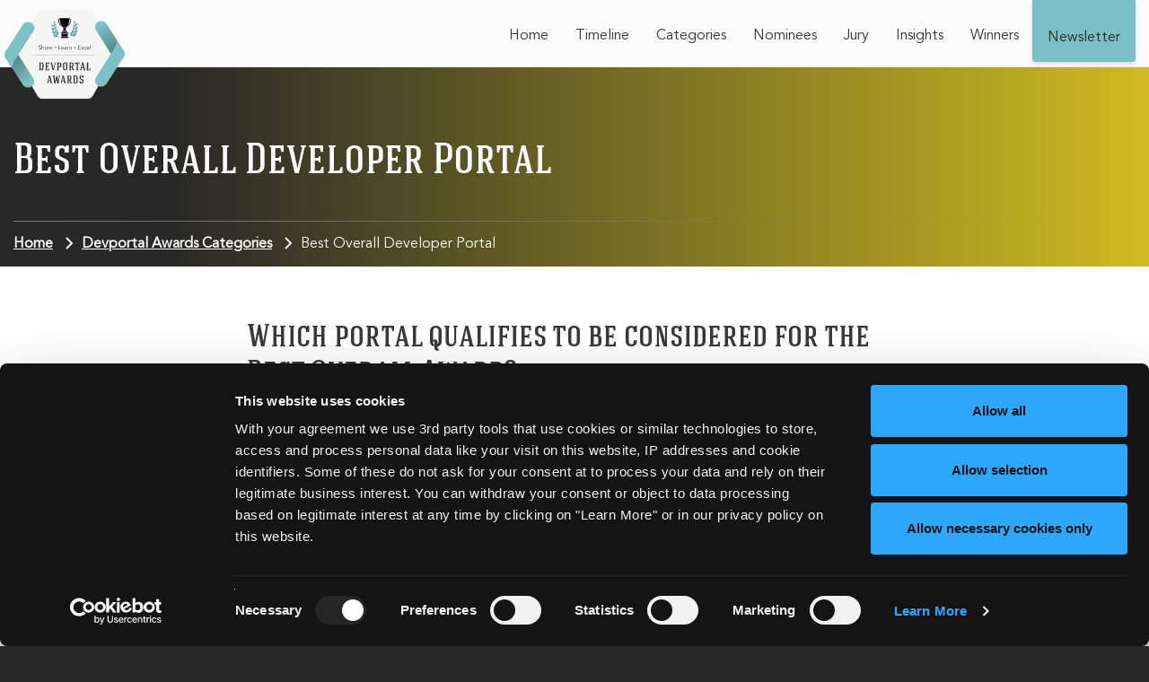

--- FILE ---
content_type: text/html; charset=UTF-8
request_url: https://devportalawards.org/categories/best-overall-developer-portal/best-overall-developer-portal
body_size: 8796
content:
<!DOCTYPE html>
<html  lang="en" dir="ltr" prefix="content: http://purl.org/rss/1.0/modules/content/  dc: http://purl.org/dc/terms/  foaf: http://xmlns.com/foaf/0.1/  og: http://ogp.me/ns#  rdfs: http://www.w3.org/2000/01/rdf-schema#  schema: http://schema.org/  sioc: http://rdfs.org/sioc/ns#  sioct: http://rdfs.org/sioc/types#  skos: http://www.w3.org/2004/02/skos/core#  xsd: http://www.w3.org/2001/XMLSchema# ">
  <head>
    <meta charset="utf-8" />
<meta name="description" content="Best Overall Developer Portal Mature developer portals excel in UX &amp; DX from both an internal and external angle. They take care of the authoring &amp; publishing experience, enable a fast first API call, have an active community, provide a personalized experience upon login, perform well regarding self-service for both novices and experienced users, offer relevant docs for decision makers and developers, innovated how to present and consume content, promote interactive materials, share code examples in multiple languages redundantly, and ensure that the chosen environment (such as platform, marketplace) takes the utmost care of differentiated audiences. Last but not least: great developer portals also serve a clear business purpose: they provide their organization with the tools and the space to experiment, learn and develop new business opportunities." />
<link rel="canonical" href="https://devportalawards.org/categories/best-overall-developer-portal/best-overall-developer-portal" />
<link rel="image_src" href="https://devportalawards.org/sites/default/files/2025-07/1925x1080_GENERAL%20IMAGE%20TO%20PROMOTE%20THE%20AWARDS%20No.2%20%28with%20motto%29%20%282%29.png" />
<meta property="og:site_name" content="DevPortal Awards" />
<meta property="og:url" content="https://devportalawards.org/categories/best-overall-developer-portal/best-overall-developer-portal" />
<meta property="og:title" content="Best Overall Developer Portal" />
<meta property="og:description" content="Awards to celebrate the world&#039;s best developer portals and the teams behind them." />
<meta property="og:image" content="https://devportalawards.org/sites/default/files/2025-07/1925x1080_GENERAL%20IMAGE%20TO%20PROMOTE%20THE%20AWARDS%20No.2%20%28with%20motto%29%20%282%29.png" />
<meta name="twitter:card" content="summary" />
<meta name="twitter:description" content="Best Overall Developer Portal Mature developer portals excel in UX &amp; DX from both an internal and external angle. They take care of the authoring &amp; publishing experience, enable a fast first API call, have an active community, provide a personalized experience upon login, perform well regarding self-service for both novices and experienced users, offer relevant docs for decision makers and developers, innovated how to present and consume content, promote interactive materials, share code examples in multiple languages redundantly, and ensure that the chosen environment (such as platform, marketplace) takes the utmost care of differentiated audiences. Last but not least: great developer portals also serve a clear business purpose: they provide their organization with the tools and the space to experiment, learn and develop new business opportunities." />
<meta name="twitter:site" content="@devportalawards" />
<meta name="twitter:title" content="Best Overall Developer Portal" />
<meta name="twitter:image" content="https://devportalawards.org/sites/default/files/2025-07/1925x1080_GENERAL%20IMAGE%20TO%20PROMOTE%20THE%20AWARDS%20No.2%20%28with%20motto%29%20%282%29.png" />
<meta name="twitter:image:alt" content="Devportal Awards 2025" />
<meta name="google-site-verification" content="enwYqMZ-bMB-lxToHA-YMArcJblShSljIpqCrvbgElg" />
<meta name="Generator" content="Drupal 10 (https://www.drupal.org)" />
<meta name="MobileOptimized" content="width" />
<meta name="HandheldFriendly" content="true" />
<meta name="viewport" content="width=device-width, initial-scale=1.0" />
<style>div#sliding-popup, div#sliding-popup .eu-cookie-withdraw-banner, .eu-cookie-withdraw-tab {background: #282828} div#sliding-popup.eu-cookie-withdraw-wrapper { background: transparent; } #sliding-popup h1, #sliding-popup h2, #sliding-popup h3, #sliding-popup p, #sliding-popup label, #sliding-popup div, .eu-cookie-compliance-more-button, .eu-cookie-compliance-secondary-button, .eu-cookie-withdraw-tab { color: #ffffff;} .eu-cookie-withdraw-tab { border-color: #ffffff;}</style>
<link rel="icon" href="/themes/custom/devawards/favicon.ico" type="image/vnd.microsoft.icon" />
<script src="/sites/default/files/google_tag/devportal_awards_container/google_tag.script.js?t8tncp" defer></script>

    <title>Best Overall Developer Portal | DevPortal Awards</title>
    <link rel="stylesheet" media="all" href="/sites/default/files/css/css_Ou4Cmh87rUfDe15F3QQUCdT6_4liI8FoWHfC23dx36A.css?delta=0&amp;language=en&amp;theme=devawards&amp;include=eJxtjFESwjAIRC-EzZE6NMEWSwITEq23tzpW_fBnl33ARq0UUu2GMuAFN4g_IDGKzkB9jKor027ZhLFECv_gmOiMXRrQ1oTLevS8IxhWnCva4sfmS4ZerE_CvlACU5HPyT6fnu8OfvdGOUzoBFemm4eXDllTF3oAmEtPbA" />
<link rel="stylesheet" media="all" href="https://cdn.jsdelivr.net/npm/entreprise7pro-bootstrap@3.4.5/dist/css/bootstrap.min.css" integrity="sha256-J8Qcym3bYNXc/gGB6fs4vFv/XDiug+tOuXJlsIMrXzo=" crossorigin="anonymous" />
<link rel="stylesheet" media="all" href="https://cdn.jsdelivr.net/npm/@unicorn-fail/drupal-bootstrap-styles@0.0.2/dist/3.1.1/7.x-3.x/drupal-bootstrap.min.css" integrity="sha512-nrwoY8z0/iCnnY9J1g189dfuRMCdI5JBwgvzKvwXC4dZ+145UNBUs+VdeG/TUuYRqlQbMlL4l8U3yT7pVss9Rg==" crossorigin="anonymous" />
<link rel="stylesheet" media="all" href="https://cdn.jsdelivr.net/npm/@unicorn-fail/drupal-bootstrap-styles@0.0.2/dist/3.1.1/8.x-3.x/drupal-bootstrap.min.css" integrity="sha512-jM5OBHt8tKkl65deNLp2dhFMAwoqHBIbzSW0WiRRwJfHzGoxAFuCowGd9hYi1vU8ce5xpa5IGmZBJujm/7rVtw==" crossorigin="anonymous" />
<link rel="stylesheet" media="all" href="https://cdn.jsdelivr.net/npm/@unicorn-fail/drupal-bootstrap-styles@0.0.2/dist/3.2.0/7.x-3.x/drupal-bootstrap.min.css" integrity="sha512-U2uRfTiJxR2skZ8hIFUv5y6dOBd9s8xW+YtYScDkVzHEen0kU0G9mH8F2W27r6kWdHc0EKYGY3JTT3C4pEN+/g==" crossorigin="anonymous" />
<link rel="stylesheet" media="all" href="https://cdn.jsdelivr.net/npm/@unicorn-fail/drupal-bootstrap-styles@0.0.2/dist/3.2.0/8.x-3.x/drupal-bootstrap.min.css" integrity="sha512-JXQ3Lp7Oc2/VyHbK4DKvRSwk2MVBTb6tV5Zv/3d7UIJKlNEGT1yws9vwOVUkpsTY0o8zcbCLPpCBG2NrZMBJyQ==" crossorigin="anonymous" />
<link rel="stylesheet" media="all" href="https://cdn.jsdelivr.net/npm/@unicorn-fail/drupal-bootstrap-styles@0.0.2/dist/3.3.1/7.x-3.x/drupal-bootstrap.min.css" integrity="sha512-ZbcpXUXjMO/AFuX8V7yWatyCWP4A4HMfXirwInFWwcxibyAu7jHhwgEA1jO4Xt/UACKU29cG5MxhF/i8SpfiWA==" crossorigin="anonymous" />
<link rel="stylesheet" media="all" href="https://cdn.jsdelivr.net/npm/@unicorn-fail/drupal-bootstrap-styles@0.0.2/dist/3.3.1/8.x-3.x/drupal-bootstrap.min.css" integrity="sha512-kTMXGtKrWAdF2+qSCfCTa16wLEVDAAopNlklx4qPXPMamBQOFGHXz0HDwz1bGhstsi17f2SYVNaYVRHWYeg3RQ==" crossorigin="anonymous" />
<link rel="stylesheet" media="all" href="https://cdn.jsdelivr.net/npm/@unicorn-fail/drupal-bootstrap-styles@0.0.2/dist/3.4.0/8.x-3.x/drupal-bootstrap.min.css" integrity="sha512-tGFFYdzcicBwsd5EPO92iUIytu9UkQR3tLMbORL9sfi/WswiHkA1O3ri9yHW+5dXk18Rd+pluMeDBrPKSwNCvw==" crossorigin="anonymous" />
<link rel="stylesheet" media="all" href="/sites/default/files/css/css_LHcIPJwujWFovYRrMLm_JJQ6t8pgFNTlRyB1B7SvTnA.css?delta=9&amp;language=en&amp;theme=devawards&amp;include=eJxtjFESwjAIRC-EzZE6NMEWSwITEq23tzpW_fBnl33ARq0UUu2GMuAFN4g_IDGKzkB9jKor027ZhLFECv_gmOiMXRrQ1oTLevS8IxhWnCva4sfmS4ZerE_CvlACU5HPyT6fnu8OfvdGOUzoBFemm4eXDllTF3oAmEtPbA" />

    
  </head>
  <body class="path-categories-best-overall-developer-portal-best-overall-developer-portal path-node page-node-type-category navbar-is-fixed-top has-glyphicons">
    <a href="#main-content" class="visually-hidden focusable skip-link">
      Skip to main content
    </a>
    <noscript><iframe src="https://www.googletagmanager.com/ns.html?id=GTM-PCRLKT3" height="0" width="0" style="display:none;visibility:hidden"></iframe></noscript>
      <div class="dialog-off-canvas-main-canvas" data-off-canvas-main-canvas>
    
          <header class="navbar navbar-default navbar-fixed-top" id="navbar" role="banner">
            <div class="container">
                <div class="navbar-header">
            <div class="region region-navigation">
          <a class="logo navbar-btn pull-left" href="/" title="Home" rel="home">
      <img src="/themes/custom/devawards/logo.svg" alt="Home" />
    </a>
      
  </div>

                                <button type="button" class="navbar-toggle" data-toggle="collapse" data-target="#navbar-collapse">
              <span class="sr-only">Toggle navigation</span>
              <span class="icon-bar"></span>
              <span class="icon-bar"></span>
              <span class="icon-bar"></span>
            </button>
                  </div>

                          <div id="navbar-collapse" class="navbar-collapse collapse">
              <div class="region region-navigation-collapsible">
    <nav role="navigation" aria-labelledby="block-devawards-main-menu-menu" id="block-devawards-main-menu">
            
  <h2 class="visually-hidden" id="block-devawards-main-menu-menu">Main navigation</h2>
  

        
      <ul class="menu menu--main nav navbar-nav">
                      <li class="first">
                                        <a href="/home" data-drupal-link-system-path="node/297">Home</a>
              </li>
                      <li>
                                        <a href="/timeline" title="Nominate your portal" data-drupal-link-system-path="node/296">Timeline</a>
              </li>
                      <li>
                                        <a href="/categories" title="Awards" data-drupal-link-system-path="categories">Categories</a>
              </li>
                      <li>
                                        <a href="/nominees" data-drupal-link-system-path="node/313">Nominees</a>
              </li>
                      <li>
                                        <a href="/jury-2025" data-drupal-link-system-path="node/570">Jury </a>
              </li>
                      <li>
                                        <a href="/insights" data-drupal-link-system-path="node/435">Insights</a>
              </li>
                      <li>
                                        <a href="/winners" data-drupal-link-system-path="node/104">Winners</a>
              </li>
                      <li class="last">
                                        <a href="http://eepurl.com/dx0Xnv" target="_blank" class="newsletter-button">Newsletter</a>
              </li>
        </ul>
  

  </nav>

  </div>

          </div>
                      </div>
          </header>
  
  <div role="main" class="main-container container-fluid js-quickedit-main-content">

                      <div class="col-sm-12" role="heading">
            <div class="region region-header">
    <div class="container">
          <h1 class="page-header">
<span>Best Overall Developer Portal</span>
</h1>

    <ol class="breadcrumb">
          <li >
                  <a href="/">Home</a>
              </li>
          <li >
                  <a href="/categories">Devportal Awards Categories</a>
              </li>
          <li >
                  Best Overall Developer Portal
              </li>
      </ol>

<div data-drupal-messages-fallback class="hidden"></div>

    </div>
  </div>

        </div>
          
        
            <section class="col-sm-12">

            
                              
              
                    <a id="main-content"></a>
          <div class="region region-content">
      
<article about="/categories/best-overall-developer-portal/best-overall-developer-portal" class="category is-promoted full clearfix">

  
    

  
  <div class="content">
    
      <div class="page-builder__elements">
              <div class="page-builder__element">  
  <div class="has-border paragraph paragraph--grid" style="border-color: rgba(255,255,255,1);background-color: rgba(255,255,255,1);">
    <div class="container">
          
      <div class="grid grid--1 paragraph--grid__elements">
              <div class="col--12 paragraph--grid__element">  <div class="paragraph paragraph--text">
          
            <div class="field field--name-field-text field--type-text-long field--label-hidden field--item"><h2 class="small-container">Which portal qualifies to be considered for the Best Overall Award?</h2>
<p>&nbsp;</p>
<p class="small-container">Every winner and eventual special call-outs in any of the eight Best-in-Class award can be considered in the competition for the Best Overall Developer Portal awards. Two awards will be granted:</p>
<ul class="small-container">
<li>Best Overall Enterprise DevPortal,</li>
<li>Best Overall SME DevPortal.</li>
</ul>
</div>
      
      </div>
</div>
          </div>
  
        </div>
  </div>
</div>
              <div class="page-builder__element">  
  <div class="has-border paragraph paragraph--grid" style="border-color: rgba(255,255,255,1);background-color: rgba(234,234,234,1);">
    <div class="container">
          
      <div class="grid grid--1 paragraph--grid__elements">
              <div class="col--12 paragraph--grid__element">  <div class="paragraph paragraph--text">
          
            <div class="field field--name-field-text field--type-text-long field--label-hidden field--item"><h2 class="small-container">Award Criteria</h2>
<p>&nbsp;</p>
<p class="small-container">For selecting the Best Overall Devportal winners, the jury inspects the developer portal from a holistic approach:</p>
<ul class="small-container">
<li>What makes a developer portal stand out against competitors? Does it bring a particularly innovative approach, or does it demonstrate overarching excellence, maybe it shows an exemplary high level of empathy and service of its users?&nbsp;<br>&nbsp;</li>
<li>How does the portal elaborate on strategy, UX/DX, and API documentation?<br>&nbsp;</li>
<li>
<p dir="ltr">How does the portal elevate the API discovery process beyond basic search and categorization, creating a truly memorable user journey? How are the affordances available, accessible, findable and discoverable?&nbsp;<br>&nbsp;</p>
</li>
<li>
<p dir="ltr">Does the portal help document a rich API ecosystem accessible through smart organization and user-centric features. Is the experience visually appealing and easy to follow?<br>&nbsp;</p>
</li>
<li>
<p dir="ltr">How does it tie accessibility with an overall inclusivity in design structure, consistency, terminology, language, communications, and so on?</p>
</li>
</ul>
</div>
      
      </div>
</div>
          </div>
  
        </div>
  </div>
</div>
              <div class="page-builder__element">  <div style="background-color: rgba(123,192,199,1);" class="paragraph paragraph--cta">
          <div class="container">
        
            <div class="field field--name-field-text field--type-text-long field--label-hidden field--item"><p class="small-container">Over the past years, countless API teams have been hard at work, creating exceptional developer portals that empower and inspire us all. Interested in who excelled in this category?</p>
</div>
      
      <div class="field field--name-field-buttons field--type-link field--label-hidden field--items">
              <div class="field--item"><a href="https://devportalawards.org/winners" class="button button--primary--inverted">See past winners</a></div>
          </div>
  
      </div>
      </div>
</div>
          </div>
  
  </div>

</article>

<section class="views-element-container block block-views block-views-blocknominees-in-this-category-block-1 clearfix" id="block-views-block-nominees-in-this-category-block-1">
  <div class="container">
    
          <h2 class="block-title">Nominees in this Category</h2>
        

          <div class="form-group"><div class="view view-nominees-in-this-category view-id-nominees_in_this_category view-display-id-block_1 js-view-dom-id-61055b767d468a0881aa64e354aeedb5c7bde2c5271698fccea8bff31c41f169">
  
    
      
  
          </div>
</div>

      </div>
</section>


  </div>

          </section>

          </div>

      <section class="bottom_navigation" role="contentinfo">
        <div class="region region-bottom-navigation">
    <section id="block-trustedby" class="block block-block-content block-block-content2ba90284-9a35-48c0-aa01-4d076ad81221 clearfix">
  
    

      <div class="block-content block-content--type-basic block-content--view-mode-full ds-1col clearfix">

  

  
            <div class="field field--name-body field--type-text-with-summary field--label-hidden field--item"><div class="footer-trusted_by_wrapper">
<div class="container">
<div class="footer-trusted_by"><a href="https://pronovix.com/" target="_blank"><img alt="pronovix" src="/themes/custom/devawards/frontend/src/images/footer/pronovix.svg"></a> &nbsp;<a href="https://apithedocs.org/" target="_blank"><img alt="api_the_docs" src="/themes/custom/devawards/frontend/src/images/footer/api_the_docs.svg"></a>  <a href="https://anchor.fm/api-resilience" target="_blank"><img alt="api_resilience" src="/themes/custom/devawards/frontend/src/images/footer/api_resilience.svg"></a> <a href="https://apithedocs.org/podcast" target="_blank"><img alt="api_resilience" src="/themes/custom/devawards/frontend/src/images/footer/atd-podcast_5.png"></a><a href="https://pronovix.com/developer-success" target="_blank"><img alt="developer_success" src="/themes/custom/devawards/frontend/src/images/footer/DS_logo_footer.png"></a></div>
</div>
</div>
</div>
      

</div>


  </section>

<section id="block-newsletterfooter" class="block block-block-content block-block-contentbe599916-458e-4858-b4c7-aa4fb84dd52a clearfix">
  
    

      <div class="block-content block-content--type-basic block-content--view-mode-full ds-1col clearfix">

  

  
            <div class="field field--name-body field--type-text-with-summary field--label-hidden field--item"><div class="footer-newsletter_wrapper">
<div class="container">
<div class="footer-newsletter">
<h2>Newsletter</h2>
<p>Sign up to receive updates about the ongoing DevPortal Awards and related projects that expose developer portal success stories.</p>
<div class="link"><a href="http://eepurl.com/dx0Xnv" target="_blank">Sign up</a></div>
</div>
</div>
</div>
</div>
      

</div>


  </section>


  </div>

    </section>
  
        <div class="region region-footer">
    <footer class="footer" role="contentinfo">
      <div class="container">
        <div class="footer__social-media--icons">
          <div class="linkedin sm-icon">
            <a href="https://www.linkedin.com/company/pronovix/" target="_blank">
              <img alt="linkedin_pronovix" src="/themes/custom/devawards/frontend/src/images/footer/linkedin.svg" />
            </a>
          </div>
          <div class="facebook sm-icon">
            <a href="https://www.facebook.com/DevportalAwards/" target="_blank">
              <img alt="facebook_pronovix" src="/themes/custom/devawards/frontend/src/images/footer/facebook.svg" />
            </a>
          </div>
          <div class="twitter sm-icon">
            <a href="https://www.twitter.com/DevportalAwards" target="_blank">
              <img alt="twitter_pronovix" src="/themes/custom/devawards/frontend/src/images/footer/twitter.svg" />
            </a>
          </div>
          <div class="youtube sm-icon">
            <a href="https://www.youtube.com/@pronovixdeveloperportals5107/playlists" target="_blank">
              <img alt="youtube_pronovix" src="/themes/custom/devawards/frontend/src/images/footer/youtube.svg" />
            </a>
          </div>
        </div>
        <div class="footer__right--wrapper">
          <span class="privacy-settings">Privacy settings</span>
          <span class="footer-copyright">
            &copy; Copyright DevPortal Awards 2026.
          </span>
          <nav role="navigation" aria-labelledby="block-devawards-footer-menu" id="block-devawards-footer">
            
  <h2 class="visually-hidden" id="block-devawards-footer-menu">Footer menu</h2>
  

        
      <ul class="menu menu--footer nav">
                      <li class="first last">
                                        <a href="/privacy_policy" data-drupal-link-system-path="node/310">Privacy Policy</a>
              </li>
        </ul>
  

  </nav>

        </div>
      </div>
    </footer>
  </div>

  
  </div>

    
    <script type="application/json" data-drupal-selector="drupal-settings-json">{"path":{"baseUrl":"\/","pathPrefix":"","currentPath":"node\/145","currentPathIsAdmin":false,"isFront":false,"currentLanguage":"en"},"pluralDelimiter":"\u0003","suppressDeprecationErrors":true,"ajaxPageState":{"libraries":"eJxtjV0SwjAIhC-EyZEypMEWSwOTn1pvb3Vs9cEXdvlgIaq22gqaj4cLVihw5gYn8qamK5Uf0lSlscGghXwq3VBcYhQdHd5wA-phUJ2ZdllMGPNA_h8Mia7YpQFtTTjPx7FPC4YFx_3jVI_Jl7ierUfhOlECU5FzZfeXV7xCfdRGi49YCVame_Xv6hZNXegJLnRlOA","theme":"devawards","theme_token":null},"ajaxTrustedUrl":[],"data":{"extlink":{"extTarget":true,"extTargetAppendNewWindowLabel":"(opens in a new window)","extTargetNoOverride":false,"extNofollow":false,"extTitleNoOverride":false,"extNoreferrer":true,"extFollowNoOverride":false,"extClass":"0","extLabel":"(link is external)","extImgClass":false,"extSubdomains":true,"extExclude":"","extInclude":"","extCssExclude":"","extCssInclude":"","extCssExplicit":"","extAlert":false,"extAlertText":"This link will take you to an external web site. We are not responsible for their content.","extHideIcons":false,"mailtoClass":"0","telClass":"","mailtoLabel":"(link sends email)","telLabel":"(link is a phone number)","extUseFontAwesome":false,"extIconPlacement":"append","extPreventOrphan":false,"extFaLinkClasses":"fa fa-external-link","extFaMailtoClasses":"fa fa-envelope-o","extAdditionalLinkClasses":"","extAdditionalMailtoClasses":"","extAdditionalTelClasses":"","extFaTelClasses":"fa fa-phone","whitelistedDomains":[],"extExcludeNoreferrer":""}},"eu_cookie_compliance":{"cookie_policy_version":"1.0.0","popup_enabled":false,"popup_agreed_enabled":false,"popup_hide_agreed":false,"popup_clicking_confirmation":false,"popup_scrolling_confirmation":false,"popup_html_info":false,"use_mobile_message":false,"mobile_popup_html_info":false,"mobile_breakpoint":768,"popup_html_agreed":false,"popup_use_bare_css":false,"popup_height":"auto","popup_width":"100%","popup_delay":1000,"popup_link":"https:\/\/devportalawards.org\/privacy_policy","popup_link_new_window":true,"popup_position":false,"fixed_top_position":true,"popup_language":"en","store_consent":true,"better_support_for_screen_readers":false,"cookie_name":"","reload_page":false,"domain":"","domain_all_sites":false,"popup_eu_only":false,"popup_eu_only_js":false,"cookie_lifetime":100,"cookie_session":0,"set_cookie_session_zero_on_disagree":0,"disagree_do_not_show_popup":false,"method":"opt_in","automatic_cookies_removal":true,"allowed_cookies":"","withdraw_markup":"\u003Cbutton type=\u0022button\u0022 class=\u0022eu-cookie-withdraw-tab\u0022\u003EPrivacy settings\u003C\/button\u003E\n\u003Cdiv aria-labelledby=\u0022popup-text\u0022 class=\u0022eu-cookie-withdraw-banner\u0022\u003E\n  \u003Cdiv class=\u0022popup-content info eu-cookie-compliance-content\u0022\u003E\n    \u003Cdiv id=\u0022popup-text\u0022 class=\u0022eu-cookie-compliance-message\u0022 role=\u0022document\u0022\u003E\n      \u003Ch2\u003EWe use cookies on this site to enhance your user experience\u003C\/h2\u003E\n\u003Cp\u003EYou have given your consent for us to set cookies.\u003C\/p\u003E\n\n    \u003C\/div\u003E\n    \u003Cdiv id=\u0022popup-buttons\u0022 class=\u0022eu-cookie-compliance-buttons\u0022\u003E\n      \u003Cbutton type=\u0022button\u0022 class=\u0022eu-cookie-withdraw-button  button button--small button--primary\u0022\u003EWithdraw consent\u003C\/button\u003E\n    \u003C\/div\u003E\n  \u003C\/div\u003E\n\u003C\/div\u003E","withdraw_enabled":false,"reload_options":0,"reload_routes_list":"","withdraw_button_on_info_popup":false,"cookie_categories":[],"cookie_categories_details":[],"enable_save_preferences_button":true,"cookie_value_disagreed":"0","cookie_value_agreed_show_thank_you":"1","cookie_value_agreed":"2","containing_element":"body","settings_tab_enabled":false,"olivero_primary_button_classes":" button button--small button--primary","olivero_secondary_button_classes":" button button--small","close_button_action":"close_banner","open_by_default":false,"modules_allow_popup":true,"hide_the_banner":false,"geoip_match":true},"bootstrap":{"forms_has_error_value_toggle":1,"modal_animation":1,"modal_backdrop":"true","modal_focus_input":1,"modal_keyboard":1,"modal_select_text":1,"modal_show":1,"modal_size":"","popover_enabled":1,"popover_animation":1,"popover_auto_close":1,"popover_container":"body","popover_content":"","popover_delay":"0","popover_html":0,"popover_placement":"right","popover_selector":"","popover_title":"","popover_trigger":"click","tooltip_enabled":1,"tooltip_animation":1,"tooltip_container":"body","tooltip_delay":"0","tooltip_html":0,"tooltip_placement":"auto left","tooltip_selector":"","tooltip_trigger":"hover"},"user":{"uid":0,"permissionsHash":"62127b7d94c55b6e92560dccaac80742274685370d108e55b4475e4161867ba1"}}</script>
<script src="/sites/default/files/js/js_NYYYO8OXyUj5b3GBPAqZ1Zctr4H24fJhx1OKqhDBE5s.js?scope=footer&amp;delta=0&amp;language=en&amp;theme=devawards&amp;include=eJxtzDEOgDAMA8APVfRJVSgRCoQ6CgHxfBgAMTDZvsE9EGs4We6fVsy5SJNIL2WDYWf_SAAaYqnCOQ--GWk3CCnGjiY6Em-lArPwFYupUKuc_zDxESptfk7ueQJzFjzt"></script>
<script src="https://cdn.jsdelivr.net/npm/entreprise7pro-bootstrap@3.4.5/dist/js/bootstrap.min.js" integrity="sha256-zJRQeph5njBAX9gZ3Bscm6lAc0AfE5QWO0ZkvJoC8jg=" crossorigin="anonymous"></script>
<script src="/sites/default/files/js/js_aq225u9OcvNNODqXp1XB5a_4PL8eQIIrjVu6Qjtev88.js?scope=footer&amp;delta=2&amp;language=en&amp;theme=devawards&amp;include=eJxtzDEOgDAMA8APVfRJVSgRCoQ6CgHxfBgAMTDZvsE9EGs4We6fVsy5SJNIL2WDYWf_SAAaYqnCOQ--GWk3CCnGjiY6Em-lArPwFYupUKuc_zDxESptfk7ueQJzFjzt"></script>
<script src="/modules/contrib/eu_cookie_compliance/js/eu_cookie_compliance.min.js?v=10.4.5" defer></script>
<script src="/sites/default/files/js/js_VzKF_tGabYDt1_VWBYDBdx4xxtqFENL0RgYXsGGrdb4.js?scope=footer&amp;delta=4&amp;language=en&amp;theme=devawards&amp;include=eJxtzDEOgDAMA8APVfRJVSgRCoQ6CgHxfBgAMTDZvsE9EGs4We6fVsy5SJNIL2WDYWf_SAAaYqnCOQ--GWk3CCnGjiY6Em-lArPwFYupUKuc_zDxESptfk7ueQJzFjzt"></script>

  </body>
</html>


--- FILE ---
content_type: text/css
request_url: https://devportalawards.org/sites/default/files/css/css_LHcIPJwujWFovYRrMLm_JJQ6t8pgFNTlRyB1B7SvTnA.css?delta=9&language=en&theme=devawards&include=eJxtjFESwjAIRC-EzZE6NMEWSwITEq23tzpW_fBnl33ARq0UUu2GMuAFN4g_IDGKzkB9jKor027ZhLFECv_gmOiMXRrQ1oTLevS8IxhWnCva4sfmS4ZerE_CvlACU5HPyT6fnu8OfvdGOUzoBFemm4eXDllTF3oAmEtPbA
body_size: 48101
content:
/* @license GPL-2.0-or-later https://www.drupal.org/licensing/faq */
html{font-family:sans-serif;-ms-text-size-adjust:100%;-webkit-text-size-adjust:100%}body{margin:0}article,aside,details,figcaption,figure,footer,header,hgroup,main,menu,nav,section,summary{display:block}audio,canvas,progress,video{display:inline-block;vertical-align:baseline}audio:not([controls]){display:none;height:0}[hidden],template{display:none}a{background-color:rgba(0,0,0,0)}a:active,a:hover{outline:0}abbr[title]{border-bottom:1px dotted}b,strong{font-weight:bold}dfn{font-style:italic}h1{font-size:2em;margin:.67em 0}mark{background:#ff0;color:#000}small{font-size:80%}sub,sup{font-size:75%;line-height:0;position:relative;vertical-align:baseline}sup{top:-0.5em}sub{bottom:-0.25em}img{border:0}svg:not(:root){overflow:hidden}figure{margin:1em 40px}hr{box-sizing:content-box;height:0}pre{overflow:auto}code,kbd,pre,samp{font-family:monospace,monospace;font-size:1em}button,input,optgroup,select,textarea{color:inherit;font:inherit;margin:0}button{overflow:visible}button,select{text-transform:none}button,html input[type=button],input[type=reset],input[type=submit]{-webkit-appearance:button;cursor:pointer}button[disabled],html input[disabled]{cursor:default}button::-moz-focus-inner,input::-moz-focus-inner{border:0;padding:0}input{line-height:normal}input[type=checkbox],input[type=radio]{box-sizing:border-box;padding:0}input[type=number]::-webkit-inner-spin-button,input[type=number]::-webkit-outer-spin-button{height:auto}input[type=search]{-webkit-appearance:textfield;box-sizing:content-box}input[type=search]::-webkit-search-cancel-button,input[type=search]::-webkit-search-decoration{-webkit-appearance:none}fieldset{border:1px solid silver;margin:0 2px;padding:.35em .625em .75em}legend{border:0;padding:0}textarea{overflow:auto}optgroup{font-weight:bold}table{border-collapse:collapse;border-spacing:0}td,th{padding:0}@media print{*,*:before,*:after{background:rgba(0,0,0,0) !important;color:#000 !important;box-shadow:none !important;text-shadow:none !important}a,a:visited{text-decoration:underline}a[href]:after{content:" (" attr(href) ")"}abbr[title]:after{content:" (" attr(title) ")"}a[href^="#"]:after,a[href^="javascript:"]:after{content:""}pre,blockquote{border:1px solid #999;page-break-inside:avoid}thead{display:table-header-group}tr,img{page-break-inside:avoid}img{max-width:100% !important}p,h2,h3{orphans:3;widows:3}h2,h3{page-break-after:avoid}.navbar{display:none}.btn>.caret,.dropup>.btn>.caret{border-top-color:#000 !important}.label{border:1px solid #000}.table{border-collapse:collapse !important}.table td,.table th{background-color:#fff !important}.table-bordered th,.table-bordered td{border:1px solid #ddd !important}}@font-face{font-family:"Glyphicons Halflings";src:url(/themes/custom/devawards/frontend/dist/fonts/5be1347c682810f199c7.eot);src:url(/themes/custom/devawards/frontend/dist/fonts/5be1347c682810f199c7.eot#iefix) format("embedded-opentype"),url(/themes/custom/devawards/frontend/dist/fonts/be810be3a3e14c682a25.woff2) format("woff2"),url(/themes/custom/devawards/frontend/dist/fonts/82b1212e45a2bc35dd73.woff) format("woff"),url(/themes/custom/devawards/frontend/dist/fonts/4692b9ec53fd5972caa2.ttf) format("truetype"),url(/themes/custom/devawards/frontend/dist/images/060b2710bdbbe3dfe48b.svg#glyphicons_halflingsregular) format("svg")}.glyphicon{position:relative;top:1px;display:inline-block;font-family:"Glyphicons Halflings";font-style:normal;font-weight:normal;line-height:1;-webkit-font-smoothing:antialiased;-moz-osx-font-smoothing:grayscale}.glyphicon-asterisk:before{content:"*"}.glyphicon-plus:before{content:"+"}.glyphicon-euro:before,.glyphicon-eur:before{content:"€"}.glyphicon-minus:before{content:"−"}.glyphicon-cloud:before{content:"☁"}.glyphicon-envelope:before{content:"✉"}.glyphicon-pencil:before{content:"✏"}.glyphicon-glass:before{content:""}.glyphicon-music:before{content:""}.glyphicon-search:before{content:""}.glyphicon-heart:before{content:""}.glyphicon-star:before{content:""}.glyphicon-star-empty:before{content:""}.glyphicon-user:before{content:""}.glyphicon-film:before{content:""}.glyphicon-th-large:before{content:""}.glyphicon-th:before{content:""}.glyphicon-th-list:before{content:""}.glyphicon-ok:before{content:""}.glyphicon-remove:before{content:""}.glyphicon-zoom-in:before{content:""}.glyphicon-zoom-out:before{content:""}.glyphicon-off:before{content:""}.glyphicon-signal:before{content:""}.glyphicon-cog:before{content:""}.glyphicon-trash:before{content:""}.glyphicon-home:before{content:""}.glyphicon-file:before{content:""}.glyphicon-time:before{content:""}.glyphicon-road:before{content:""}.glyphicon-download-alt:before{content:""}.glyphicon-download:before{content:""}.glyphicon-upload:before{content:""}.glyphicon-inbox:before{content:""}.glyphicon-play-circle:before{content:""}.glyphicon-repeat:before{content:""}.glyphicon-refresh:before{content:""}.glyphicon-list-alt:before{content:""}.glyphicon-lock:before{content:""}.glyphicon-flag:before{content:""}.glyphicon-headphones:before{content:""}.glyphicon-volume-off:before{content:""}.glyphicon-volume-down:before{content:""}.glyphicon-volume-up:before{content:""}.glyphicon-qrcode:before{content:""}.glyphicon-barcode:before{content:""}.glyphicon-tag:before{content:""}.glyphicon-tags:before{content:""}.glyphicon-book:before{content:""}.glyphicon-bookmark:before{content:""}.glyphicon-print:before{content:""}.glyphicon-camera:before{content:""}.glyphicon-font:before{content:""}.glyphicon-bold:before{content:""}.glyphicon-italic:before{content:""}.glyphicon-text-height:before{content:""}.glyphicon-text-width:before{content:""}.glyphicon-align-left:before{content:""}.glyphicon-align-center:before{content:""}.glyphicon-align-right:before{content:""}.glyphicon-align-justify:before{content:""}.glyphicon-list:before{content:""}.glyphicon-indent-left:before{content:""}.glyphicon-indent-right:before{content:""}.glyphicon-facetime-video:before{content:""}.glyphicon-picture:before{content:""}.glyphicon-map-marker:before{content:""}.glyphicon-adjust:before{content:""}.glyphicon-tint:before{content:""}.glyphicon-edit:before{content:""}.glyphicon-share:before{content:""}.glyphicon-check:before{content:""}.glyphicon-move:before{content:""}.glyphicon-step-backward:before{content:""}.glyphicon-fast-backward:before{content:""}.glyphicon-backward:before{content:""}.glyphicon-play:before{content:""}.glyphicon-pause:before{content:""}.glyphicon-stop:before{content:""}.glyphicon-forward:before{content:""}.glyphicon-fast-forward:before{content:""}.glyphicon-step-forward:before{content:""}.glyphicon-eject:before{content:""}.glyphicon-chevron-left:before{content:""}.glyphicon-chevron-right:before{content:""}.glyphicon-plus-sign:before{content:""}.glyphicon-minus-sign:before{content:""}.glyphicon-remove-sign:before{content:""}.glyphicon-ok-sign:before{content:""}.glyphicon-question-sign:before{content:""}.glyphicon-info-sign:before{content:""}.glyphicon-screenshot:before{content:""}.glyphicon-remove-circle:before{content:""}.glyphicon-ok-circle:before{content:""}.glyphicon-ban-circle:before{content:""}.glyphicon-arrow-left:before{content:""}.glyphicon-arrow-right:before{content:""}.glyphicon-arrow-up:before{content:""}.glyphicon-arrow-down:before{content:""}.glyphicon-share-alt:before{content:""}.glyphicon-resize-full:before{content:""}.glyphicon-resize-small:before{content:""}.glyphicon-exclamation-sign:before{content:""}.glyphicon-gift:before{content:""}.glyphicon-leaf:before{content:""}.glyphicon-fire:before{content:""}.glyphicon-eye-open:before{content:""}.glyphicon-eye-close:before{content:""}.glyphicon-warning-sign:before{content:""}.glyphicon-plane:before{content:""}.glyphicon-calendar:before{content:""}.glyphicon-random:before{content:""}.glyphicon-comment:before{content:""}.glyphicon-magnet:before{content:""}.glyphicon-chevron-up:before{content:""}.glyphicon-chevron-down:before{content:""}.glyphicon-retweet:before{content:""}.glyphicon-shopping-cart:before{content:""}.glyphicon-folder-close:before{content:""}.glyphicon-folder-open:before{content:""}.glyphicon-resize-vertical:before{content:""}.glyphicon-resize-horizontal:before{content:""}.glyphicon-hdd:before{content:""}.glyphicon-bullhorn:before{content:""}.glyphicon-bell:before{content:""}.glyphicon-certificate:before{content:""}.glyphicon-thumbs-up:before{content:""}.glyphicon-thumbs-down:before{content:""}.glyphicon-hand-right:before{content:""}.glyphicon-hand-left:before{content:""}.glyphicon-hand-up:before{content:""}.glyphicon-hand-down:before{content:""}.glyphicon-circle-arrow-right:before{content:""}.glyphicon-circle-arrow-left:before{content:""}.glyphicon-circle-arrow-up:before{content:""}.glyphicon-circle-arrow-down:before{content:""}.glyphicon-globe:before{content:""}.glyphicon-wrench:before{content:""}.glyphicon-tasks:before{content:""}.glyphicon-filter:before{content:""}.glyphicon-briefcase:before{content:""}.glyphicon-fullscreen:before{content:""}.glyphicon-dashboard:before{content:""}.glyphicon-paperclip:before{content:""}.glyphicon-heart-empty:before{content:""}.glyphicon-link:before{content:""}.glyphicon-phone:before{content:""}.glyphicon-pushpin:before{content:""}.glyphicon-usd:before{content:""}.glyphicon-gbp:before{content:""}.glyphicon-sort:before{content:""}.glyphicon-sort-by-alphabet:before{content:""}.glyphicon-sort-by-alphabet-alt:before{content:""}.glyphicon-sort-by-order:before{content:""}.glyphicon-sort-by-order-alt:before{content:""}.glyphicon-sort-by-attributes:before{content:""}.glyphicon-sort-by-attributes-alt:before{content:""}.glyphicon-unchecked:before{content:""}.glyphicon-expand:before{content:""}.glyphicon-collapse-down:before{content:""}.glyphicon-collapse-up:before{content:""}.glyphicon-log-in:before{content:""}.glyphicon-flash:before{content:""}.glyphicon-log-out:before{content:""}.glyphicon-new-window:before{content:""}.glyphicon-record:before{content:""}.glyphicon-save:before{content:""}.glyphicon-open:before{content:""}.glyphicon-saved:before{content:""}.glyphicon-import:before{content:""}.glyphicon-export:before{content:""}.glyphicon-send:before{content:""}.glyphicon-floppy-disk:before{content:""}.glyphicon-floppy-saved:before{content:""}.glyphicon-floppy-remove:before{content:""}.glyphicon-floppy-save:before{content:""}.glyphicon-floppy-open:before{content:""}.glyphicon-credit-card:before{content:""}.glyphicon-transfer:before{content:""}.glyphicon-cutlery:before{content:""}.glyphicon-header:before{content:""}.glyphicon-compressed:before{content:""}.glyphicon-earphone:before{content:""}.glyphicon-phone-alt:before{content:""}.glyphicon-tower:before{content:""}.glyphicon-stats:before{content:""}.glyphicon-sd-video:before{content:""}.glyphicon-hd-video:before{content:""}.glyphicon-subtitles:before{content:""}.glyphicon-sound-stereo:before{content:""}.glyphicon-sound-dolby:before{content:""}.glyphicon-sound-5-1:before{content:""}.glyphicon-sound-6-1:before{content:""}.glyphicon-sound-7-1:before{content:""}.glyphicon-copyright-mark:before{content:""}.glyphicon-registration-mark:before{content:""}.glyphicon-cloud-download:before{content:""}.glyphicon-cloud-upload:before{content:""}.glyphicon-tree-conifer:before{content:""}.glyphicon-tree-deciduous:before{content:""}.glyphicon-cd:before{content:""}.glyphicon-save-file:before{content:""}.glyphicon-open-file:before{content:""}.glyphicon-level-up:before{content:""}.glyphicon-copy:before{content:""}.glyphicon-paste:before{content:""}.glyphicon-alert:before{content:""}.glyphicon-equalizer:before{content:""}.glyphicon-king:before{content:""}.glyphicon-queen:before{content:""}.glyphicon-pawn:before{content:""}.glyphicon-bishop:before{content:""}.glyphicon-knight:before{content:""}.glyphicon-baby-formula:before{content:""}.glyphicon-tent:before{content:"⛺"}.glyphicon-blackboard:before{content:""}.glyphicon-bed:before{content:""}.glyphicon-apple:before{content:""}.glyphicon-erase:before{content:""}.glyphicon-hourglass:before{content:"⌛"}.glyphicon-lamp:before{content:""}.glyphicon-duplicate:before{content:""}.glyphicon-piggy-bank:before{content:""}.glyphicon-scissors:before{content:""}.glyphicon-bitcoin:before{content:""}.glyphicon-btc:before{content:""}.glyphicon-xbt:before{content:""}.glyphicon-yen:before{content:"¥"}.glyphicon-jpy:before{content:"¥"}.glyphicon-ruble:before{content:"₽"}.glyphicon-rub:before{content:"₽"}.glyphicon-scale:before{content:""}.glyphicon-ice-lolly:before{content:""}.glyphicon-ice-lolly-tasted:before{content:""}.glyphicon-education:before{content:""}.glyphicon-option-horizontal:before{content:""}.glyphicon-option-vertical:before{content:""}.glyphicon-menu-hamburger:before{content:""}.glyphicon-modal-window:before{content:""}.glyphicon-oil:before{content:""}.glyphicon-grain:before{content:""}.glyphicon-sunglasses:before{content:""}.glyphicon-text-size:before{content:""}.glyphicon-text-color:before{content:""}.glyphicon-text-background:before{content:""}.glyphicon-object-align-top:before{content:""}.glyphicon-object-align-bottom:before{content:""}.glyphicon-object-align-horizontal:before{content:""}.glyphicon-object-align-left:before{content:""}.glyphicon-object-align-vertical:before{content:""}.glyphicon-object-align-right:before{content:""}.glyphicon-triangle-right:before{content:""}.glyphicon-triangle-left:before{content:""}.glyphicon-triangle-bottom:before{content:""}.glyphicon-triangle-top:before{content:""}.glyphicon-console:before{content:""}.glyphicon-superscript:before{content:""}.glyphicon-subscript:before{content:""}.glyphicon-menu-left:before{content:""}.glyphicon-menu-right:before{content:""}.glyphicon-menu-down:before{content:""}.glyphicon-menu-up:before{content:""}*{box-sizing:border-box}*:before,*:after{box-sizing:border-box}html{font-size:10px;-webkit-tap-highlight-color:rgba(0,0,0,0)}body{font-family:"Avenir-Book",Helvetica,Arial,sans-serif;font-size:16px;line-height:1.25;color:#383938;background-color:#fff}input,button,select,textarea{font-family:inherit;font-size:inherit;line-height:inherit}a{color:#23527c;text-decoration:none}a:hover,a:focus{color:#337ab7;text-decoration:underline}a:focus{outline:5px auto -webkit-focus-ring-color;outline-offset:-2px}figure{margin:0}img{vertical-align:middle}.img-responsive{display:block;max-width:100%;height:auto}.img-rounded{border-radius:6px}.img-thumbnail{padding:4px;line-height:1.25;background-color:#fff;border:1px solid #ddd;border-radius:4px;transition:all .2s ease-in-out;display:inline-block;max-width:100%;height:auto}.img-circle{border-radius:50%}hr{margin-top:20px;margin-bottom:20px;border:0;border-top:1px solid #eee}.sr-only{position:absolute;width:1px;height:1px;margin:-1px;padding:0;overflow:hidden;clip:rect(0,0,0,0);border:0}.sr-only-focusable:active,.sr-only-focusable:focus{position:static;width:auto;height:auto;margin:0;overflow:visible;clip:auto}[role=button]{cursor:pointer}h1,h2,h3,h4,h5,h6,.h1,.h2,.h3,.h4,.h5,.h6{font-family:"Avenir-Medium",Helvetica,Arial,sans-serif;font-weight:500;line-height:1.1;color:inherit}h1 small,h1 .small,h2 small,h2 .small,h3 small,h3 .small,h4 small,h4 .small,h5 small,h5 .small,h6 small,h6 .small,.h1 small,.h1 .small,.h2 small,.h2 .small,.h3 small,.h3 .small,.h4 small,.h4 .small,.h5 small,.h5 .small,.h6 small,.h6 .small{font-weight:normal;line-height:1;color:#777}h1,.h1,h2,.h2,h3,.h3{margin-top:20px;margin-bottom:10px}h1 small,h1 .small,.h1 small,.h1 .small,h2 small,h2 .small,.h2 small,.h2 .small,h3 small,h3 .small,.h3 small,.h3 .small{font-size:65%}h4,.h4,h5,.h5,h6,.h6{margin-top:10px;margin-bottom:10px}h4 small,h4 .small,.h4 small,.h4 .small,h5 small,h5 .small,.h5 small,.h5 .small,h6 small,h6 .small,.h6 small,.h6 .small{font-size:75%}h1,.h1{font-size:96px}h2,.h2{font-size:5rem}h3,.h3{font-size:28px}h4,.h4{font-size:19px}h5,.h5{font-size:16px}h6,.h6{font-size:14px}p{margin:0 0 10px}.lead{margin-bottom:20px;font-size:18px;font-weight:300;line-height:1.4}@media(min-width:768px){.lead{font-size:24px}}small,.small{font-size:87%}mark,.mark{background-color:#fcf8e3;padding:.2em}.text-left{text-align:left}.text-right{text-align:right}.text-center{text-align:center}.text-justify{text-align:justify}.text-nowrap{white-space:nowrap}.text-lowercase{text-transform:lowercase}.text-uppercase,.initialism{text-transform:uppercase}.text-capitalize{text-transform:capitalize}.text-muted{color:#777}.text-primary{color:#337ab7}a.text-primary:hover,a.text-primary:focus{color:#286090}.text-success{color:#3c763d}a.text-success:hover,a.text-success:focus{color:#2b542c}.text-info{color:#31708f}a.text-info:hover,a.text-info:focus{color:#245269}.text-warning{color:#8a6d3b}a.text-warning:hover,a.text-warning:focus{color:#66512c}.text-danger{color:#a94442}a.text-danger:hover,a.text-danger:focus{color:#843534}.bg-primary{color:#fff}.bg-primary{background-color:#337ab7}a.bg-primary:hover,a.bg-primary:focus{background-color:#286090}.bg-success{background-color:#dff0d8}a.bg-success:hover,a.bg-success:focus{background-color:#c1e2b3}.bg-info{background-color:#d9edf7}a.bg-info:hover,a.bg-info:focus{background-color:#afd9ee}.bg-warning{background-color:#fcf8e3}a.bg-warning:hover,a.bg-warning:focus{background-color:#f7ecb5}.bg-danger{background-color:#f2dede}a.bg-danger:hover,a.bg-danger:focus{background-color:#e4b9b9}.page-header{padding-bottom:9px;margin:40px 0 20px;border-bottom:1px solid #eee}ul,ol{margin-top:0;margin-bottom:10px}ul ul,ul ol,ol ul,ol ol{margin-bottom:0}.list-unstyled{padding-left:0;list-style:none}.list-inline{padding-left:0;list-style:none;margin-left:-5px}.list-inline>li{display:inline-block;padding-left:5px;padding-right:5px}dl{margin-top:0;margin-bottom:20px}dt,dd{line-height:1.25}dt{font-weight:bold}dd{margin-left:0}.dl-horizontal dd:before,.dl-horizontal dd:after{content:" ";display:table}.dl-horizontal dd:after{clear:both}@media(min-width:768px){.dl-horizontal dt{float:left;width:160px;clear:left;text-align:right;overflow:hidden;text-overflow:ellipsis;white-space:nowrap}.dl-horizontal dd{margin-left:180px}}abbr[title],abbr[data-original-title]{cursor:help;border-bottom:1px dotted #777}.initialism{font-size:90%}blockquote{padding:10px 20px;margin:0 0 20px;font-size:20px;border-left:5px solid #eee}blockquote p:last-child,blockquote ul:last-child,blockquote ol:last-child{margin-bottom:0}blockquote footer,blockquote small,blockquote .small{display:block;font-size:80%;line-height:1.25;color:#777}blockquote footer:before,blockquote small:before,blockquote .small:before{content:"— "}.blockquote-reverse,blockquote.pull-right{padding-right:15px;padding-left:0;border-right:5px solid #eee;border-left:0;text-align:right}.blockquote-reverse footer:before,.blockquote-reverse small:before,.blockquote-reverse .small:before,blockquote.pull-right footer:before,blockquote.pull-right small:before,blockquote.pull-right .small:before{content:""}.blockquote-reverse footer:after,.blockquote-reverse small:after,.blockquote-reverse .small:after,blockquote.pull-right footer:after,blockquote.pull-right small:after,blockquote.pull-right .small:after{content:" —"}address{margin-bottom:20px;font-style:normal;line-height:1.25}code,kbd,pre,samp{font-family:Menlo,Monaco,Consolas,"Courier New",monospace}code{padding:2px 4px;font-size:90%;color:#c7254e;background-color:#f9f2f4;border-radius:4px}kbd{padding:2px 4px;font-size:90%;color:#fff;background-color:#333;border-radius:3px;box-shadow:inset 0 -1px 0 rgba(0,0,0,.25)}kbd kbd{padding:0;font-size:100%;font-weight:bold;box-shadow:none}pre{display:block;padding:9.5px;margin:0 0 10px;font-size:15px;line-height:1.25;word-break:break-all;word-wrap:break-word;color:#383938;background-color:#f5f5f5;border:1px solid #ccc;border-radius:4px}pre code{padding:0;font-size:inherit;color:inherit;white-space:pre-wrap;background-color:rgba(0,0,0,0);border-radius:0}.pre-scrollable{max-height:340px;overflow-y:scroll}.container,.block-views-blockcategory-block-2 .view-category .more-link{margin-right:auto;margin-left:auto;padding-left:15px;padding-right:15px}.container:before,.block-views-blockcategory-block-2 .view-category .more-link:before,.container:after,.block-views-blockcategory-block-2 .view-category .more-link:after{content:" ";display:table}.container:after,.block-views-blockcategory-block-2 .view-category .more-link:after{clear:both}@media(min-width:768px){.container,.block-views-blockcategory-block-2 .view-category .more-link{width:750px}}@media(min-width:852px){.container,.block-views-blockcategory-block-2 .view-category .more-link{width:830px}}@media(min-width:1310px){.container,.block-views-blockcategory-block-2 .view-category .more-link{width:1280px}}.container-fluid{margin-right:auto;margin-left:auto;padding-left:15px;padding-right:15px}.container-fluid:before,.container-fluid:after{content:" ";display:table}.container-fluid:after{clear:both}.row{margin-left:-15px;margin-right:-15px}.row:before,.row:after{content:" ";display:table}.row:after{clear:both}.col-xs-1,.col-sm-1,.col-md-1,.col-lg-1,.col-xs-2,.col-sm-2,.col-md-2,.col-lg-2,.col-xs-3,.col-sm-3,.col-md-3,.col-lg-3,.col-xs-4,.col-sm-4,.col-md-4,.col-lg-4,.col-xs-5,.col-sm-5,.col-md-5,.col-lg-5,.col-xs-6,.col-sm-6,.col-md-6,.col-lg-6,.col-xs-7,.col-sm-7,.col-md-7,.col-lg-7,.col-xs-8,.col-sm-8,.col-md-8,.col-lg-8,.col-xs-9,.col-sm-9,.col-md-9,.col-lg-9,.col-xs-10,.col-sm-10,.col-md-10,.col-lg-10,.col-xs-11,.col-sm-11,.col-md-11,.col-lg-11,.col-xs-12,.col-sm-12,.col-md-12,.col-lg-12{position:relative;min-height:1px;padding-left:15px;padding-right:15px}.col-xs-1,.col-xs-2,.col-xs-3,.col-xs-4,.col-xs-5,.col-xs-6,.col-xs-7,.col-xs-8,.col-xs-9,.col-xs-10,.col-xs-11,.col-xs-12{float:left}.col-xs-1{width:8.3333333333%}.col-xs-2{width:16.6666666667%}.col-xs-3{width:25%}.col-xs-4{width:33.3333333333%}.col-xs-5{width:41.6666666667%}.col-xs-6{width:50%}.col-xs-7{width:58.3333333333%}.col-xs-8{width:66.6666666667%}.col-xs-9{width:75%}.col-xs-10{width:83.3333333333%}.col-xs-11{width:91.6666666667%}.col-xs-12{width:100%}.col-xs-pull-0{right:auto}.col-xs-pull-1{right:8.3333333333%}.col-xs-pull-2{right:16.6666666667%}.col-xs-pull-3{right:25%}.col-xs-pull-4{right:33.3333333333%}.col-xs-pull-5{right:41.6666666667%}.col-xs-pull-6{right:50%}.col-xs-pull-7{right:58.3333333333%}.col-xs-pull-8{right:66.6666666667%}.col-xs-pull-9{right:75%}.col-xs-pull-10{right:83.3333333333%}.col-xs-pull-11{right:91.6666666667%}.col-xs-pull-12{right:100%}.col-xs-push-0{left:auto}.col-xs-push-1{left:8.3333333333%}.col-xs-push-2{left:16.6666666667%}.col-xs-push-3{left:25%}.col-xs-push-4{left:33.3333333333%}.col-xs-push-5{left:41.6666666667%}.col-xs-push-6{left:50%}.col-xs-push-7{left:58.3333333333%}.col-xs-push-8{left:66.6666666667%}.col-xs-push-9{left:75%}.col-xs-push-10{left:83.3333333333%}.col-xs-push-11{left:91.6666666667%}.col-xs-push-12{left:100%}.col-xs-offset-0{margin-left:0%}.col-xs-offset-1{margin-left:8.3333333333%}.col-xs-offset-2{margin-left:16.6666666667%}.col-xs-offset-3{margin-left:25%}.col-xs-offset-4{margin-left:33.3333333333%}.col-xs-offset-5{margin-left:41.6666666667%}.col-xs-offset-6{margin-left:50%}.col-xs-offset-7{margin-left:58.3333333333%}.col-xs-offset-8{margin-left:66.6666666667%}.col-xs-offset-9{margin-left:75%}.col-xs-offset-10{margin-left:83.3333333333%}.col-xs-offset-11{margin-left:91.6666666667%}.col-xs-offset-12{margin-left:100%}@media(min-width:768px){.col-sm-1,.col-sm-2,.col-sm-3,.col-sm-4,.col-sm-5,.col-sm-6,.col-sm-7,.col-sm-8,.col-sm-9,.col-sm-10,.col-sm-11,.col-sm-12{float:left}.col-sm-1{width:8.3333333333%}.col-sm-2{width:16.6666666667%}.col-sm-3{width:25%}.col-sm-4{width:33.3333333333%}.col-sm-5{width:41.6666666667%}.col-sm-6{width:50%}.col-sm-7{width:58.3333333333%}.col-sm-8{width:66.6666666667%}.col-sm-9{width:75%}.col-sm-10{width:83.3333333333%}.col-sm-11{width:91.6666666667%}.col-sm-12{width:100%}.col-sm-pull-0{right:auto}.col-sm-pull-1{right:8.3333333333%}.col-sm-pull-2{right:16.6666666667%}.col-sm-pull-3{right:25%}.col-sm-pull-4{right:33.3333333333%}.col-sm-pull-5{right:41.6666666667%}.col-sm-pull-6{right:50%}.col-sm-pull-7{right:58.3333333333%}.col-sm-pull-8{right:66.6666666667%}.col-sm-pull-9{right:75%}.col-sm-pull-10{right:83.3333333333%}.col-sm-pull-11{right:91.6666666667%}.col-sm-pull-12{right:100%}.col-sm-push-0{left:auto}.col-sm-push-1{left:8.3333333333%}.col-sm-push-2{left:16.6666666667%}.col-sm-push-3{left:25%}.col-sm-push-4{left:33.3333333333%}.col-sm-push-5{left:41.6666666667%}.col-sm-push-6{left:50%}.col-sm-push-7{left:58.3333333333%}.col-sm-push-8{left:66.6666666667%}.col-sm-push-9{left:75%}.col-sm-push-10{left:83.3333333333%}.col-sm-push-11{left:91.6666666667%}.col-sm-push-12{left:100%}.col-sm-offset-0{margin-left:0%}.col-sm-offset-1{margin-left:8.3333333333%}.col-sm-offset-2{margin-left:16.6666666667%}.col-sm-offset-3{margin-left:25%}.col-sm-offset-4{margin-left:33.3333333333%}.col-sm-offset-5{margin-left:41.6666666667%}.col-sm-offset-6{margin-left:50%}.col-sm-offset-7{margin-left:58.3333333333%}.col-sm-offset-8{margin-left:66.6666666667%}.col-sm-offset-9{margin-left:75%}.col-sm-offset-10{margin-left:83.3333333333%}.col-sm-offset-11{margin-left:91.6666666667%}.col-sm-offset-12{margin-left:100%}}@media(min-width:852px){.col-md-1,.col-md-2,.col-md-3,.col-md-4,.col-md-5,.col-md-6,.col-md-7,.col-md-8,.col-md-9,.col-md-10,.col-md-11,.col-md-12{float:left}.col-md-1{width:8.3333333333%}.col-md-2{width:16.6666666667%}.col-md-3{width:25%}.col-md-4{width:33.3333333333%}.col-md-5{width:41.6666666667%}.col-md-6{width:50%}.col-md-7{width:58.3333333333%}.col-md-8{width:66.6666666667%}.col-md-9{width:75%}.col-md-10{width:83.3333333333%}.col-md-11{width:91.6666666667%}.col-md-12{width:100%}.col-md-pull-0{right:auto}.col-md-pull-1{right:8.3333333333%}.col-md-pull-2{right:16.6666666667%}.col-md-pull-3{right:25%}.col-md-pull-4{right:33.3333333333%}.col-md-pull-5{right:41.6666666667%}.col-md-pull-6{right:50%}.col-md-pull-7{right:58.3333333333%}.col-md-pull-8{right:66.6666666667%}.col-md-pull-9{right:75%}.col-md-pull-10{right:83.3333333333%}.col-md-pull-11{right:91.6666666667%}.col-md-pull-12{right:100%}.col-md-push-0{left:auto}.col-md-push-1{left:8.3333333333%}.col-md-push-2{left:16.6666666667%}.col-md-push-3{left:25%}.col-md-push-4{left:33.3333333333%}.col-md-push-5{left:41.6666666667%}.col-md-push-6{left:50%}.col-md-push-7{left:58.3333333333%}.col-md-push-8{left:66.6666666667%}.col-md-push-9{left:75%}.col-md-push-10{left:83.3333333333%}.col-md-push-11{left:91.6666666667%}.col-md-push-12{left:100%}.col-md-offset-0{margin-left:0%}.col-md-offset-1{margin-left:8.3333333333%}.col-md-offset-2{margin-left:16.6666666667%}.col-md-offset-3{margin-left:25%}.col-md-offset-4{margin-left:33.3333333333%}.col-md-offset-5{margin-left:41.6666666667%}.col-md-offset-6{margin-left:50%}.col-md-offset-7{margin-left:58.3333333333%}.col-md-offset-8{margin-left:66.6666666667%}.col-md-offset-9{margin-left:75%}.col-md-offset-10{margin-left:83.3333333333%}.col-md-offset-11{margin-left:91.6666666667%}.col-md-offset-12{margin-left:100%}}@media(min-width:1310px){.col-lg-1,.col-lg-2,.col-lg-3,.col-lg-4,.col-lg-5,.col-lg-6,.col-lg-7,.col-lg-8,.col-lg-9,.col-lg-10,.col-lg-11,.col-lg-12{float:left}.col-lg-1{width:8.3333333333%}.col-lg-2{width:16.6666666667%}.col-lg-3{width:25%}.col-lg-4{width:33.3333333333%}.col-lg-5{width:41.6666666667%}.col-lg-6{width:50%}.col-lg-7{width:58.3333333333%}.col-lg-8{width:66.6666666667%}.col-lg-9{width:75%}.col-lg-10{width:83.3333333333%}.col-lg-11{width:91.6666666667%}.col-lg-12{width:100%}.col-lg-pull-0{right:auto}.col-lg-pull-1{right:8.3333333333%}.col-lg-pull-2{right:16.6666666667%}.col-lg-pull-3{right:25%}.col-lg-pull-4{right:33.3333333333%}.col-lg-pull-5{right:41.6666666667%}.col-lg-pull-6{right:50%}.col-lg-pull-7{right:58.3333333333%}.col-lg-pull-8{right:66.6666666667%}.col-lg-pull-9{right:75%}.col-lg-pull-10{right:83.3333333333%}.col-lg-pull-11{right:91.6666666667%}.col-lg-pull-12{right:100%}.col-lg-push-0{left:auto}.col-lg-push-1{left:8.3333333333%}.col-lg-push-2{left:16.6666666667%}.col-lg-push-3{left:25%}.col-lg-push-4{left:33.3333333333%}.col-lg-push-5{left:41.6666666667%}.col-lg-push-6{left:50%}.col-lg-push-7{left:58.3333333333%}.col-lg-push-8{left:66.6666666667%}.col-lg-push-9{left:75%}.col-lg-push-10{left:83.3333333333%}.col-lg-push-11{left:91.6666666667%}.col-lg-push-12{left:100%}.col-lg-offset-0{margin-left:0%}.col-lg-offset-1{margin-left:8.3333333333%}.col-lg-offset-2{margin-left:16.6666666667%}.col-lg-offset-3{margin-left:25%}.col-lg-offset-4{margin-left:33.3333333333%}.col-lg-offset-5{margin-left:41.6666666667%}.col-lg-offset-6{margin-left:50%}.col-lg-offset-7{margin-left:58.3333333333%}.col-lg-offset-8{margin-left:66.6666666667%}.col-lg-offset-9{margin-left:75%}.col-lg-offset-10{margin-left:83.3333333333%}.col-lg-offset-11{margin-left:91.6666666667%}.col-lg-offset-12{margin-left:100%}}table{background-color:rgba(0,0,0,0)}caption{padding-top:8px;padding-bottom:8px;color:#777;text-align:left}th{text-align:left}.table{width:100%;max-width:100%;margin-bottom:20px}.table>thead>tr>th,.table>thead>tr>td,.table>tbody>tr>th,.table>tbody>tr>td,.table>tfoot>tr>th,.table>tfoot>tr>td{padding:8px;line-height:1.25;vertical-align:top;border-top:1px solid #ddd}.table>thead>tr>th{vertical-align:bottom;border-bottom:2px solid #ddd}.table>caption+thead>tr:first-child>th,.table>caption+thead>tr:first-child>td,.table>colgroup+thead>tr:first-child>th,.table>colgroup+thead>tr:first-child>td,.table>thead:first-child>tr:first-child>th,.table>thead:first-child>tr:first-child>td{border-top:0}.table>tbody+tbody{border-top:2px solid #ddd}.table .table{background-color:#fff}.table-condensed>thead>tr>th,.table-condensed>thead>tr>td,.table-condensed>tbody>tr>th,.table-condensed>tbody>tr>td,.table-condensed>tfoot>tr>th,.table-condensed>tfoot>tr>td{padding:5px}.table-bordered{border:1px solid #ddd}.table-bordered>thead>tr>th,.table-bordered>thead>tr>td,.table-bordered>tbody>tr>th,.table-bordered>tbody>tr>td,.table-bordered>tfoot>tr>th,.table-bordered>tfoot>tr>td{border:1px solid #ddd}.table-bordered>thead>tr>th,.table-bordered>thead>tr>td{border-bottom-width:2px}.table-striped>tbody>tr:nth-of-type(odd){background-color:#f9f9f9}.table-hover>tbody>tr:hover{background-color:#f5f5f5}table col[class*=col-]{position:static;float:none;display:table-column}table td[class*=col-],table th[class*=col-]{position:static;float:none;display:table-cell}.table>thead>tr>td.active,.table>thead>tr>th.active,.table>thead>tr.active>td,.table>thead>tr.active>th,.table>tbody>tr>td.active,.table>tbody>tr>th.active,.table>tbody>tr.active>td,.table>tbody>tr.active>th,.table>tfoot>tr>td.active,.table>tfoot>tr>th.active,.table>tfoot>tr.active>td,.table>tfoot>tr.active>th{background-color:#f5f5f5}.table-hover>tbody>tr>td.active:hover,.table-hover>tbody>tr>th.active:hover,.table-hover>tbody>tr.active:hover>td,.table-hover>tbody>tr:hover>.active,.table-hover>tbody>tr.active:hover>th{background-color:#e8e8e8}.table>thead>tr>td.success,.table>thead>tr>th.success,.table>thead>tr.success>td,.table>thead>tr.success>th,.table>tbody>tr>td.success,.table>tbody>tr>th.success,.table>tbody>tr.success>td,.table>tbody>tr.success>th,.table>tfoot>tr>td.success,.table>tfoot>tr>th.success,.table>tfoot>tr.success>td,.table>tfoot>tr.success>th{background-color:#dff0d8}.table-hover>tbody>tr>td.success:hover,.table-hover>tbody>tr>th.success:hover,.table-hover>tbody>tr.success:hover>td,.table-hover>tbody>tr:hover>.success,.table-hover>tbody>tr.success:hover>th{background-color:#d0e9c6}.table>thead>tr>td.info,.table>thead>tr>th.info,.table>thead>tr.info>td,.table>thead>tr.info>th,.table>tbody>tr>td.info,.table>tbody>tr>th.info,.table>tbody>tr.info>td,.table>tbody>tr.info>th,.table>tfoot>tr>td.info,.table>tfoot>tr>th.info,.table>tfoot>tr.info>td,.table>tfoot>tr.info>th{background-color:#d9edf7}.table-hover>tbody>tr>td.info:hover,.table-hover>tbody>tr>th.info:hover,.table-hover>tbody>tr.info:hover>td,.table-hover>tbody>tr:hover>.info,.table-hover>tbody>tr.info:hover>th{background-color:#c4e3f3}.table>thead>tr>td.warning,.table>thead>tr>th.warning,.table>thead>tr.warning>td,.table>thead>tr.warning>th,.table>tbody>tr>td.warning,.table>tbody>tr>th.warning,.table>tbody>tr.warning>td,.table>tbody>tr.warning>th,.table>tfoot>tr>td.warning,.table>tfoot>tr>th.warning,.table>tfoot>tr.warning>td,.table>tfoot>tr.warning>th{background-color:#fcf8e3}.table-hover>tbody>tr>td.warning:hover,.table-hover>tbody>tr>th.warning:hover,.table-hover>tbody>tr.warning:hover>td,.table-hover>tbody>tr:hover>.warning,.table-hover>tbody>tr.warning:hover>th{background-color:#faf2cc}.table>thead>tr>td.danger,.table>thead>tr>th.danger,.table>thead>tr.danger>td,.table>thead>tr.danger>th,.table>tbody>tr>td.danger,.table>tbody>tr>th.danger,.table>tbody>tr.danger>td,.table>tbody>tr.danger>th,.table>tfoot>tr>td.danger,.table>tfoot>tr>th.danger,.table>tfoot>tr.danger>td,.table>tfoot>tr.danger>th{background-color:#f2dede}.table-hover>tbody>tr>td.danger:hover,.table-hover>tbody>tr>th.danger:hover,.table-hover>tbody>tr.danger:hover>td,.table-hover>tbody>tr:hover>.danger,.table-hover>tbody>tr.danger:hover>th{background-color:#ebcccc}.table-responsive{overflow-x:auto;min-height:.01%}@media screen and (max-width:767px){.table-responsive{width:100%;margin-bottom:15px;overflow-y:hidden;-ms-overflow-style:-ms-autohiding-scrollbar;border:1px solid #ddd}.table-responsive>.table{margin-bottom:0}.table-responsive>.table>thead>tr>th,.table-responsive>.table>thead>tr>td,.table-responsive>.table>tbody>tr>th,.table-responsive>.table>tbody>tr>td,.table-responsive>.table>tfoot>tr>th,.table-responsive>.table>tfoot>tr>td{white-space:nowrap}.table-responsive>.table-bordered{border:0}.table-responsive>.table-bordered>thead>tr>th:first-child,.table-responsive>.table-bordered>thead>tr>td:first-child,.table-responsive>.table-bordered>tbody>tr>th:first-child,.table-responsive>.table-bordered>tbody>tr>td:first-child,.table-responsive>.table-bordered>tfoot>tr>th:first-child,.table-responsive>.table-bordered>tfoot>tr>td:first-child{border-left:0}.table-responsive>.table-bordered>thead>tr>th:last-child,.table-responsive>.table-bordered>thead>tr>td:last-child,.table-responsive>.table-bordered>tbody>tr>th:last-child,.table-responsive>.table-bordered>tbody>tr>td:last-child,.table-responsive>.table-bordered>tfoot>tr>th:last-child,.table-responsive>.table-bordered>tfoot>tr>td:last-child{border-right:0}.table-responsive>.table-bordered>tbody>tr:last-child>th,.table-responsive>.table-bordered>tbody>tr:last-child>td,.table-responsive>.table-bordered>tfoot>tr:last-child>th,.table-responsive>.table-bordered>tfoot>tr:last-child>td{border-bottom:0}}fieldset{padding:0;margin:0;border:0;min-width:0}legend{display:block;width:100%;padding:0;margin-bottom:20px;font-size:24px;line-height:inherit;color:#383938;border:0;border-bottom:1px solid #e5e5e5}label{display:inline-block;max-width:100%;margin-bottom:5px;font-weight:bold}input[type=search]{box-sizing:border-box}input[type=radio],input[type=checkbox]{margin:4px 0 0;margin-top:1px \9;line-height:normal}input[type=file]{display:block}input[type=range]{display:block;width:100%}select[multiple],select[size]{height:auto}input[type=file]:focus,input[type=radio]:focus,input[type=checkbox]:focus{outline:5px auto -webkit-focus-ring-color;outline-offset:-2px}output{display:block;padding-top:7px;font-size:16px;line-height:1.25;color:#555}.form-control{display:block;width:100%;height:34px;padding:6px 12px;font-size:16px;line-height:1.25;color:#555;background-color:#fff;background-image:none;border:1px solid #ccc;border-radius:4px;box-shadow:inset 0 1px 1px rgba(0,0,0,.075);transition:border-color ease-in-out .15s,box-shadow ease-in-out .15s}.form-control:focus{border-color:#7ac0c7;outline:0;box-shadow:inset 0 1px 1px rgba(0,0,0,.075),0 0 8px rgba(122,192,199,.6)}.form-control::-moz-placeholder{color:#999;opacity:1}.form-control:-ms-input-placeholder{color:#999}.form-control::-webkit-input-placeholder{color:#999}.form-control::-ms-expand{border:0;background-color:rgba(0,0,0,0)}.form-control[disabled],.form-control[readonly],fieldset[disabled] .form-control{background-color:#eee;opacity:1}.form-control[disabled],fieldset[disabled] .form-control{cursor:not-allowed}textarea.form-control{height:auto}input[type=search]{-webkit-appearance:none}@media screen and (-webkit-min-device-pixel-ratio:0){input[type=date].form-control,input[type=time].form-control,input[type=datetime-local].form-control,input[type=month].form-control{line-height:34px}input[type=date].input-sm,.input-group-sm>.input-group-btn>input[type=date].btn,.input-group-sm input[type=date],input[type=time].input-sm,.input-group-sm>.input-group-btn>input[type=time].btn,.input-group-sm input[type=time],input[type=datetime-local].input-sm,.input-group-sm>.input-group-btn>input[type=datetime-local].btn,.input-group-sm input[type=datetime-local],input[type=month].input-sm,.input-group-sm>.input-group-btn>input[type=month].btn,.input-group-sm input[type=month]{line-height:33px}input[type=date].input-lg,.input-group-lg>.input-group-btn>input[type=date].btn,.input-group-lg input[type=date],input[type=time].input-lg,.input-group-lg>.input-group-btn>input[type=time].btn,.input-group-lg input[type=time],input[type=datetime-local].input-lg,.input-group-lg>.input-group-btn>input[type=datetime-local].btn,.input-group-lg input[type=datetime-local],input[type=month].input-lg,.input-group-lg>.input-group-btn>input[type=month].btn,.input-group-lg input[type=month]{line-height:364px}}.form-group{margin-bottom:15px}.radio,.checkbox{position:relative;display:block;margin-top:10px;margin-bottom:10px}.radio label,.checkbox label{min-height:20px;padding-left:20px;margin-bottom:0;font-weight:normal;cursor:pointer}.radio input[type=radio],.radio-inline input[type=radio],.checkbox input[type=checkbox],.checkbox-inline input[type=checkbox]{position:absolute;margin-left:-20px;margin-top:4px \9}.radio+.radio,.checkbox+.checkbox{margin-top:-5px}.radio-inline,.checkbox-inline{position:relative;display:inline-block;padding-left:20px;margin-bottom:0;vertical-align:middle;font-weight:normal;cursor:pointer}.radio-inline+.radio-inline,.checkbox-inline+.checkbox-inline{margin-top:0;margin-left:10px}input[type=radio][disabled],input[type=radio].disabled,fieldset[disabled] input[type=radio],input[type=checkbox][disabled],input[type=checkbox].disabled,fieldset[disabled] input[type=checkbox]{cursor:not-allowed}.radio-inline.disabled,fieldset[disabled] .radio-inline,.checkbox-inline.disabled,fieldset[disabled] .checkbox-inline{cursor:not-allowed}.radio.disabled label,fieldset[disabled] .radio label,.checkbox.disabled label,fieldset[disabled] .checkbox label{cursor:not-allowed}.form-control-static{padding-top:7px;padding-bottom:7px;margin-bottom:0;min-height:36px}.form-control-static.input-lg,.input-group-lg>.form-control-static.form-control,.input-group-lg>.form-control-static.input-group-addon,.input-group-lg>.input-group-btn>.form-control-static.btn,.form-control-static.input-sm,.input-group-sm>.form-control-static.form-control,.input-group-sm>.form-control-static.input-group-addon,.input-group-sm>.input-group-btn>.form-control-static.btn{padding-left:0;padding-right:0}.input-sm,.input-group-sm>.form-control,.input-group-sm>.input-group-addon,.input-group-sm>.input-group-btn>.btn{height:33px;padding:5px 10px;font-size:14px;line-height:1.5;border-radius:3px}select.input-sm,.input-group-sm>select.form-control,.input-group-sm>select.input-group-addon,.input-group-sm>.input-group-btn>select.btn{height:33px;line-height:33px}textarea.input-sm,.input-group-sm>textarea.form-control,.input-group-sm>textarea.input-group-addon,.input-group-sm>.input-group-btn>textarea.btn,select[multiple].input-sm,.input-group-sm>select[multiple].form-control,.input-group-sm>select[multiple].input-group-addon,.input-group-sm>.input-group-btn>select[multiple].btn{height:auto}.form-group-sm .form-control{height:33px;padding:5px 10px;font-size:14px;line-height:1.5;border-radius:3px}.form-group-sm select.form-control{height:33px;line-height:33px}.form-group-sm textarea.form-control,.form-group-sm select[multiple].form-control{height:auto}.form-group-sm .form-control-static{height:33px;min-height:34px;padding:6px 10px;font-size:14px;line-height:1.5}.input-lg,.input-group-lg>.form-control,.input-group-lg>.input-group-addon,.input-group-lg>.input-group-btn>.btn{height:364px;padding:10px 16px;font-size:256px;line-height:1.3333333;border-radius:6px}select.input-lg,.input-group-lg>select.form-control,.input-group-lg>select.input-group-addon,.input-group-lg>.input-group-btn>select.btn{height:364px;line-height:364px}textarea.input-lg,.input-group-lg>textarea.form-control,.input-group-lg>textarea.input-group-addon,.input-group-lg>.input-group-btn>textarea.btn,select[multiple].input-lg,.input-group-lg>select[multiple].form-control,.input-group-lg>select[multiple].input-group-addon,.input-group-lg>.input-group-btn>select[multiple].btn{height:auto}.form-group-lg .form-control{height:364px;padding:10px 16px;font-size:256px;line-height:1.3333333;border-radius:6px}.form-group-lg select.form-control{height:364px;line-height:364px}.form-group-lg textarea.form-control,.form-group-lg select[multiple].form-control{height:auto}.form-group-lg .form-control-static{height:364px;min-height:276px;padding:11px 16px;font-size:256px;line-height:1.3333333}.has-feedback{position:relative}.has-feedback .form-control{padding-right:42.5px}.form-control-feedback{position:absolute;top:0;right:0;z-index:2;display:block;width:34px;height:34px;line-height:34px;text-align:center;pointer-events:none}.input-lg+.form-control-feedback,.input-group-lg>.form-control+.form-control-feedback,.input-group-lg>.input-group-addon+.form-control-feedback,.input-group-lg>.input-group-btn>.btn+.form-control-feedback,.input-group-lg+.form-control-feedback,.form-group-lg .form-control+.form-control-feedback{width:364px;height:364px;line-height:364px}.input-sm+.form-control-feedback,.input-group-sm>.form-control+.form-control-feedback,.input-group-sm>.input-group-addon+.form-control-feedback,.input-group-sm>.input-group-btn>.btn+.form-control-feedback,.input-group-sm+.form-control-feedback,.form-group-sm .form-control+.form-control-feedback{width:33px;height:33px;line-height:33px}.has-success .help-block,.has-success .control-label,.has-success .radio,.has-success .checkbox,.has-success .radio-inline,.has-success .checkbox-inline,.has-success.radio label,.has-success.checkbox label,.has-success.radio-inline label,.has-success.checkbox-inline label{color:#3c763d}.has-success .form-control{border-color:#3c763d;box-shadow:inset 0 1px 1px rgba(0,0,0,.075)}.has-success .form-control:focus{border-color:#2b542c;box-shadow:inset 0 1px 1px rgba(0,0,0,.075),0 0 6px #67b168}.has-success .input-group-addon{color:#3c763d;border-color:#3c763d;background-color:#dff0d8}.has-success .form-control-feedback{color:#3c763d}.has-warning .help-block,.has-warning .control-label,.has-warning .radio,.has-warning .checkbox,.has-warning .radio-inline,.has-warning .checkbox-inline,.has-warning.radio label,.has-warning.checkbox label,.has-warning.radio-inline label,.has-warning.checkbox-inline label{color:#8a6d3b}.has-warning .form-control{border-color:#8a6d3b;box-shadow:inset 0 1px 1px rgba(0,0,0,.075)}.has-warning .form-control:focus{border-color:#66512c;box-shadow:inset 0 1px 1px rgba(0,0,0,.075),0 0 6px #c0a16b}.has-warning .input-group-addon{color:#8a6d3b;border-color:#8a6d3b;background-color:#fcf8e3}.has-warning .form-control-feedback{color:#8a6d3b}.has-error .help-block,.has-error .control-label,.has-error .radio,.has-error .checkbox,.has-error .radio-inline,.has-error .checkbox-inline,.has-error.radio label,.has-error.checkbox label,.has-error.radio-inline label,.has-error.checkbox-inline label{color:#a94442}.has-error .form-control{border-color:#a94442;box-shadow:inset 0 1px 1px rgba(0,0,0,.075)}.has-error .form-control:focus{border-color:#843534;box-shadow:inset 0 1px 1px rgba(0,0,0,.075),0 0 6px #ce8483}.has-error .input-group-addon{color:#a94442;border-color:#a94442;background-color:#f2dede}.has-error .form-control-feedback{color:#a94442}.has-feedback label~.form-control-feedback{top:25px}.has-feedback label.sr-only~.form-control-feedback{top:0}.help-block{display:block;margin-top:5px;margin-bottom:10px;color:#777977}@media(min-width:768px){.form-inline .form-group{display:inline-block;margin-bottom:0;vertical-align:middle}.form-inline .form-control{display:inline-block;width:auto;vertical-align:middle}.form-inline .form-control-static{display:inline-block}.form-inline .input-group{display:inline-table;vertical-align:middle}.form-inline .input-group .input-group-addon,.form-inline .input-group .input-group-btn,.form-inline .input-group .form-control{width:auto}.form-inline .input-group>.form-control{width:100%}.form-inline .control-label{margin-bottom:0;vertical-align:middle}.form-inline .radio,.form-inline .checkbox{display:inline-block;margin-top:0;margin-bottom:0;vertical-align:middle}.form-inline .radio label,.form-inline .checkbox label{padding-left:0}.form-inline .radio input[type=radio],.form-inline .checkbox input[type=checkbox]{position:relative;margin-left:0}.form-inline .has-feedback .form-control-feedback{top:0}}.form-horizontal .radio,.form-horizontal .checkbox,.form-horizontal .radio-inline,.form-horizontal .checkbox-inline{margin-top:0;margin-bottom:0;padding-top:7px}.form-horizontal .radio,.form-horizontal .checkbox{min-height:27px}.form-horizontal .form-group{margin-left:-15px;margin-right:-15px}.form-horizontal .form-group:before,.form-horizontal .form-group:after{content:" ";display:table}.form-horizontal .form-group:after{clear:both}@media(min-width:768px){.form-horizontal .control-label{text-align:right;margin-bottom:0;padding-top:7px}}.form-horizontal .has-feedback .form-control-feedback{right:15px}@media(min-width:768px){.form-horizontal .form-group-lg .control-label{padding-top:11px;font-size:256px}}@media(min-width:768px){.form-horizontal .form-group-sm .control-label{padding-top:6px;font-size:14px}}.btn{display:inline-block;margin-bottom:0;font-weight:normal;text-align:center;vertical-align:middle;touch-action:manipulation;cursor:pointer;background-image:none;border:1px solid rgba(0,0,0,0);white-space:nowrap;padding:6px 12px;font-size:16px;line-height:1.25;border-radius:4px;-webkit-user-select:none;-moz-user-select:none;user-select:none}.btn:focus,.btn.focus,.btn:active:focus,.btn:active.focus,.btn.active:focus,.btn.active.focus{outline:5px auto -webkit-focus-ring-color;outline-offset:-2px}.btn:hover,.btn:focus,.btn.focus{color:#333;text-decoration:none}.btn:active,.btn.active{outline:0;background-image:none;box-shadow:inset 0 3px 5px rgba(0,0,0,.125)}.btn.disabled,.btn[disabled],fieldset[disabled] .btn{cursor:not-allowed;opacity:.65;filter:alpha(opacity=65);box-shadow:none}a.btn.disabled,fieldset[disabled] a.btn{pointer-events:none}.btn-default{color:#333;background-color:#fff;border-color:#ccc}.btn-default:focus,.btn-default.focus{color:#333;background-color:#e6e6e6;border-color:#8c8c8c}.btn-default:hover{color:#333;background-color:#e6e6e6;border-color:#adadad}.btn-default:active,.btn-default.active,.open>.btn-default.dropdown-toggle{color:#333;background-color:#e6e6e6;border-color:#adadad}.btn-default:active:hover,.btn-default:active:focus,.btn-default:active.focus,.btn-default.active:hover,.btn-default.active:focus,.btn-default.active.focus,.open>.btn-default.dropdown-toggle:hover,.open>.btn-default.dropdown-toggle:focus,.open>.btn-default.dropdown-toggle.focus{color:#333;background-color:#d4d4d4;border-color:#8c8c8c}.btn-default:active,.btn-default.active,.open>.btn-default.dropdown-toggle{background-image:none}.btn-default.disabled:hover,.btn-default.disabled:focus,.btn-default.disabled.focus,.btn-default[disabled]:hover,.btn-default[disabled]:focus,.btn-default[disabled].focus,fieldset[disabled] .btn-default:hover,fieldset[disabled] .btn-default:focus,fieldset[disabled] .btn-default.focus{background-color:#fff;border-color:#ccc}.btn-default .badge{color:#fff;background-color:#333}.btn-primary{color:#fff;background-color:#337ab7;border-color:#2e6da4}.btn-primary:focus,.btn-primary.focus{color:#fff;background-color:#286090;border-color:#122b40}.btn-primary:hover{color:#fff;background-color:#286090;border-color:#204d74}.btn-primary:active,.btn-primary.active,.open>.btn-primary.dropdown-toggle{color:#fff;background-color:#286090;border-color:#204d74}.btn-primary:active:hover,.btn-primary:active:focus,.btn-primary:active.focus,.btn-primary.active:hover,.btn-primary.active:focus,.btn-primary.active.focus,.open>.btn-primary.dropdown-toggle:hover,.open>.btn-primary.dropdown-toggle:focus,.open>.btn-primary.dropdown-toggle.focus{color:#fff;background-color:#204d74;border-color:#122b40}.btn-primary:active,.btn-primary.active,.open>.btn-primary.dropdown-toggle{background-image:none}.btn-primary.disabled:hover,.btn-primary.disabled:focus,.btn-primary.disabled.focus,.btn-primary[disabled]:hover,.btn-primary[disabled]:focus,.btn-primary[disabled].focus,fieldset[disabled] .btn-primary:hover,fieldset[disabled] .btn-primary:focus,fieldset[disabled] .btn-primary.focus{background-color:#337ab7;border-color:#2e6da4}.btn-primary .badge{color:#337ab7;background-color:#fff}.btn-success{color:#fff;background-color:#5cb85c;border-color:#4cae4c}.btn-success:focus,.btn-success.focus{color:#fff;background-color:#449d44;border-color:#255625}.btn-success:hover{color:#fff;background-color:#449d44;border-color:#398439}.btn-success:active,.btn-success.active,.open>.btn-success.dropdown-toggle{color:#fff;background-color:#449d44;border-color:#398439}.btn-success:active:hover,.btn-success:active:focus,.btn-success:active.focus,.btn-success.active:hover,.btn-success.active:focus,.btn-success.active.focus,.open>.btn-success.dropdown-toggle:hover,.open>.btn-success.dropdown-toggle:focus,.open>.btn-success.dropdown-toggle.focus{color:#fff;background-color:#398439;border-color:#255625}.btn-success:active,.btn-success.active,.open>.btn-success.dropdown-toggle{background-image:none}.btn-success.disabled:hover,.btn-success.disabled:focus,.btn-success.disabled.focus,.btn-success[disabled]:hover,.btn-success[disabled]:focus,.btn-success[disabled].focus,fieldset[disabled] .btn-success:hover,fieldset[disabled] .btn-success:focus,fieldset[disabled] .btn-success.focus{background-color:#5cb85c;border-color:#4cae4c}.btn-success .badge{color:#5cb85c;background-color:#fff}.btn-info{color:#fff;background-color:#5bc0de;border-color:#46b8da}.btn-info:focus,.btn-info.focus{color:#fff;background-color:#31b0d5;border-color:#1b6d85}.btn-info:hover{color:#fff;background-color:#31b0d5;border-color:#269abc}.btn-info:active,.btn-info.active,.open>.btn-info.dropdown-toggle{color:#fff;background-color:#31b0d5;border-color:#269abc}.btn-info:active:hover,.btn-info:active:focus,.btn-info:active.focus,.btn-info.active:hover,.btn-info.active:focus,.btn-info.active.focus,.open>.btn-info.dropdown-toggle:hover,.open>.btn-info.dropdown-toggle:focus,.open>.btn-info.dropdown-toggle.focus{color:#fff;background-color:#269abc;border-color:#1b6d85}.btn-info:active,.btn-info.active,.open>.btn-info.dropdown-toggle{background-image:none}.btn-info.disabled:hover,.btn-info.disabled:focus,.btn-info.disabled.focus,.btn-info[disabled]:hover,.btn-info[disabled]:focus,.btn-info[disabled].focus,fieldset[disabled] .btn-info:hover,fieldset[disabled] .btn-info:focus,fieldset[disabled] .btn-info.focus{background-color:#5bc0de;border-color:#46b8da}.btn-info .badge{color:#5bc0de;background-color:#fff}.btn-warning{color:#fff;background-color:#f0ad4e;border-color:#eea236}.btn-warning:focus,.btn-warning.focus{color:#fff;background-color:#ec971f;border-color:#985f0d}.btn-warning:hover{color:#fff;background-color:#ec971f;border-color:#d58512}.btn-warning:active,.btn-warning.active,.open>.btn-warning.dropdown-toggle{color:#fff;background-color:#ec971f;border-color:#d58512}.btn-warning:active:hover,.btn-warning:active:focus,.btn-warning:active.focus,.btn-warning.active:hover,.btn-warning.active:focus,.btn-warning.active.focus,.open>.btn-warning.dropdown-toggle:hover,.open>.btn-warning.dropdown-toggle:focus,.open>.btn-warning.dropdown-toggle.focus{color:#fff;background-color:#d58512;border-color:#985f0d}.btn-warning:active,.btn-warning.active,.open>.btn-warning.dropdown-toggle{background-image:none}.btn-warning.disabled:hover,.btn-warning.disabled:focus,.btn-warning.disabled.focus,.btn-warning[disabled]:hover,.btn-warning[disabled]:focus,.btn-warning[disabled].focus,fieldset[disabled] .btn-warning:hover,fieldset[disabled] .btn-warning:focus,fieldset[disabled] .btn-warning.focus{background-color:#f0ad4e;border-color:#eea236}.btn-warning .badge{color:#f0ad4e;background-color:#fff}.btn-danger{color:#fff;background-color:#d9534f;border-color:#d43f3a}.btn-danger:focus,.btn-danger.focus{color:#fff;background-color:#c9302c;border-color:#761c19}.btn-danger:hover{color:#fff;background-color:#c9302c;border-color:#ac2925}.btn-danger:active,.btn-danger.active,.open>.btn-danger.dropdown-toggle{color:#fff;background-color:#c9302c;border-color:#ac2925}.btn-danger:active:hover,.btn-danger:active:focus,.btn-danger:active.focus,.btn-danger.active:hover,.btn-danger.active:focus,.btn-danger.active.focus,.open>.btn-danger.dropdown-toggle:hover,.open>.btn-danger.dropdown-toggle:focus,.open>.btn-danger.dropdown-toggle.focus{color:#fff;background-color:#ac2925;border-color:#761c19}.btn-danger:active,.btn-danger.active,.open>.btn-danger.dropdown-toggle{background-image:none}.btn-danger.disabled:hover,.btn-danger.disabled:focus,.btn-danger.disabled.focus,.btn-danger[disabled]:hover,.btn-danger[disabled]:focus,.btn-danger[disabled].focus,fieldset[disabled] .btn-danger:hover,fieldset[disabled] .btn-danger:focus,fieldset[disabled] .btn-danger.focus{background-color:#d9534f;border-color:#d43f3a}.btn-danger .badge{color:#d9534f;background-color:#fff}.btn-link{color:#23527c;font-weight:normal;border-radius:0}.btn-link,.btn-link:active,.btn-link.active,.btn-link[disabled],fieldset[disabled] .btn-link{background-color:rgba(0,0,0,0);box-shadow:none}.btn-link,.btn-link:hover,.btn-link:focus,.btn-link:active{border-color:rgba(0,0,0,0)}.btn-link:hover,.btn-link:focus{color:#337ab7;text-decoration:underline;background-color:rgba(0,0,0,0)}.btn-link[disabled]:hover,.btn-link[disabled]:focus,fieldset[disabled] .btn-link:hover,fieldset[disabled] .btn-link:focus{color:#777;text-decoration:none}.btn-lg,.btn-group-lg>.btn{padding:10px 16px;font-size:256px;line-height:1.3333333;border-radius:6px}.btn-sm,.btn-group-sm>.btn{padding:5px 10px;font-size:14px;line-height:1.5;border-radius:3px}.btn-xs,.btn-group-xs>.btn{padding:1px 5px;font-size:14px;line-height:1.5;border-radius:3px}.btn-block{display:block;width:100%}.btn-block+.btn-block{margin-top:5px}input[type=submit].btn-block,input[type=reset].btn-block,input[type=button].btn-block{width:100%}.fade{opacity:0;transition:opacity .15s linear}.fade.in{opacity:1}.collapse{display:none}.collapse.in{display:block}tr.collapse.in{display:table-row}tbody.collapse.in{display:table-row-group}.collapsing{position:relative;height:0;overflow:hidden;transition-property:height,visibility;transition-duration:.35s;transition-timing-function:ease}.caret{display:inline-block;width:0;height:0;margin-left:2px;vertical-align:middle;border-top:4px dashed;border-top:4px solid \9;border-right:4px solid rgba(0,0,0,0);border-left:4px solid rgba(0,0,0,0)}.dropup,.dropdown{position:relative}.dropdown-toggle:focus{outline:0}.dropdown-menu{position:absolute;top:100%;left:0;z-index:1000;display:none;float:left;min-width:160px;padding:5px 0;margin:2px 0 0;list-style:none;font-size:16px;text-align:left;background-color:#fff;border:1px solid #ccc;border:1px solid rgba(0,0,0,.15);border-radius:4px;box-shadow:0 6px 12px rgba(0,0,0,.175);background-clip:padding-box}.dropdown-menu.pull-right{right:0;left:auto}.dropdown-menu .divider{height:1px;margin:9px 0;overflow:hidden;background-color:#e5e5e5}.dropdown-menu>li>a{display:block;padding:3px 20px;clear:both;font-weight:normal;line-height:1.25;color:#383938;white-space:nowrap}.dropdown-menu>li>a:hover,.dropdown-menu>li>a:focus{text-decoration:none;color:#2b2c2b;background-color:#f5f5f5}.dropdown-menu>.active>a,.dropdown-menu>.active>a:hover,.dropdown-menu>.active>a:focus{color:#fff;text-decoration:none;outline:0;background-color:#337ab7}.dropdown-menu>.disabled>a,.dropdown-menu>.disabled>a:hover,.dropdown-menu>.disabled>a:focus{color:#777}.dropdown-menu>.disabled>a:hover,.dropdown-menu>.disabled>a:focus{text-decoration:none;background-color:rgba(0,0,0,0);background-image:none;filter:progid:DXImageTransform.Microsoft.gradient(enabled = false);cursor:not-allowed}.open>.dropdown-menu{display:block}.open>a{outline:0}.dropdown-menu-right{left:auto;right:0}.dropdown-menu-left{left:0;right:auto}.dropdown-header{display:block;padding:3px 20px;font-size:14px;line-height:1.25;color:#777;white-space:nowrap}.dropdown-backdrop{position:fixed;left:0;right:0;bottom:0;top:0;z-index:990}.pull-right>.dropdown-menu{right:0;left:auto}.dropup .caret,.navbar-fixed-bottom .dropdown .caret{border-top:0;border-bottom:4px dashed;border-bottom:4px solid \9;content:""}.dropup .dropdown-menu,.navbar-fixed-bottom .dropdown .dropdown-menu{top:auto;bottom:100%;margin-bottom:2px}@media(min-width:768px){.navbar-right .dropdown-menu{right:0;left:auto}.navbar-right .dropdown-menu-left{left:0;right:auto}}.btn-group,.btn-group-vertical{position:relative;display:inline-block;vertical-align:middle}.btn-group>.btn,.btn-group-vertical>.btn{position:relative;float:left}.btn-group>.btn:hover,.btn-group>.btn:focus,.btn-group>.btn:active,.btn-group>.btn.active,.btn-group-vertical>.btn:hover,.btn-group-vertical>.btn:focus,.btn-group-vertical>.btn:active,.btn-group-vertical>.btn.active{z-index:2}.btn-group .btn+.btn,.btn-group .btn+.btn-group,.btn-group .btn-group+.btn,.btn-group .btn-group+.btn-group{margin-left:-1px}.btn-toolbar{margin-left:-5px}.btn-toolbar:before,.btn-toolbar:after{content:" ";display:table}.btn-toolbar:after{clear:both}.btn-toolbar .btn,.btn-toolbar .btn-group,.btn-toolbar .input-group{float:left}.btn-toolbar>.btn,.btn-toolbar>.btn-group,.btn-toolbar>.input-group{margin-left:5px}.btn-group>.btn:not(:first-child):not(:last-child):not(.dropdown-toggle){border-radius:0}.btn-group>.btn:first-child{margin-left:0}.btn-group>.btn:first-child:not(:last-child):not(.dropdown-toggle){border-bottom-right-radius:0;border-top-right-radius:0}.btn-group>.btn:last-child:not(:first-child),.btn-group>.dropdown-toggle:not(:first-child){border-bottom-left-radius:0;border-top-left-radius:0}.btn-group>.btn-group{float:left}.btn-group>.btn-group:not(:first-child):not(:last-child)>.btn{border-radius:0}.btn-group>.btn-group:first-child:not(:last-child)>.btn:last-child,.btn-group>.btn-group:first-child:not(:last-child)>.dropdown-toggle{border-bottom-right-radius:0;border-top-right-radius:0}.btn-group>.btn-group:last-child:not(:first-child)>.btn:first-child{border-bottom-left-radius:0;border-top-left-radius:0}.btn-group .dropdown-toggle:active,.btn-group.open .dropdown-toggle{outline:0}.btn-group>.btn+.dropdown-toggle{padding-left:8px;padding-right:8px}.btn-group>.btn-lg+.dropdown-toggle,.btn-group-lg.btn-group>.btn+.dropdown-toggle{padding-left:12px;padding-right:12px}.btn-group.open .dropdown-toggle{box-shadow:inset 0 3px 5px rgba(0,0,0,.125)}.btn-group.open .dropdown-toggle.btn-link{box-shadow:none}.btn .caret{margin-left:0}.btn-lg .caret,.btn-group-lg>.btn .caret{border-width:5px 5px 0;border-bottom-width:0}.dropup .btn-lg .caret,.dropup .btn-group-lg>.btn .caret{border-width:0 5px 5px}.btn-group-vertical>.btn,.btn-group-vertical>.btn-group,.btn-group-vertical>.btn-group>.btn{display:block;float:none;width:100%;max-width:100%}.btn-group-vertical>.btn-group:before,.btn-group-vertical>.btn-group:after{content:" ";display:table}.btn-group-vertical>.btn-group:after{clear:both}.btn-group-vertical>.btn-group>.btn{float:none}.btn-group-vertical>.btn+.btn,.btn-group-vertical>.btn+.btn-group,.btn-group-vertical>.btn-group+.btn,.btn-group-vertical>.btn-group+.btn-group{margin-top:-1px;margin-left:0}.btn-group-vertical>.btn:not(:first-child):not(:last-child){border-radius:0}.btn-group-vertical>.btn:first-child:not(:last-child){border-top-right-radius:4px;border-top-left-radius:4px;border-bottom-right-radius:0;border-bottom-left-radius:0}.btn-group-vertical>.btn:last-child:not(:first-child){border-top-right-radius:0;border-top-left-radius:0;border-bottom-right-radius:4px;border-bottom-left-radius:4px}.btn-group-vertical>.btn-group:not(:first-child):not(:last-child)>.btn{border-radius:0}.btn-group-vertical>.btn-group:first-child:not(:last-child)>.btn:last-child,.btn-group-vertical>.btn-group:first-child:not(:last-child)>.dropdown-toggle{border-bottom-right-radius:0;border-bottom-left-radius:0}.btn-group-vertical>.btn-group:last-child:not(:first-child)>.btn:first-child{border-top-right-radius:0;border-top-left-radius:0}.btn-group-justified{display:table;width:100%;table-layout:fixed;border-collapse:separate}.btn-group-justified>.btn,.btn-group-justified>.btn-group{float:none;display:table-cell;width:1%}.btn-group-justified>.btn-group .btn{width:100%}.btn-group-justified>.btn-group .dropdown-menu{left:auto}[data-toggle=buttons]>.btn input[type=radio],[data-toggle=buttons]>.btn input[type=checkbox],[data-toggle=buttons]>.btn-group>.btn input[type=radio],[data-toggle=buttons]>.btn-group>.btn input[type=checkbox]{position:absolute;clip:rect(0,0,0,0);pointer-events:none}.input-group{position:relative;display:table;border-collapse:separate}.input-group[class*=col-]{float:none;padding-left:0;padding-right:0}.input-group .form-control{position:relative;z-index:2;float:left;width:100%;margin-bottom:0}.input-group .form-control:focus{z-index:3}.input-group-addon,.input-group-btn,.input-group .form-control{display:table-cell}.input-group-addon:not(:first-child):not(:last-child),.input-group-btn:not(:first-child):not(:last-child),.input-group .form-control:not(:first-child):not(:last-child){border-radius:0}.input-group-addon,.input-group-btn{width:1%;white-space:nowrap;vertical-align:middle}.input-group-addon{padding:6px 12px;font-size:16px;font-weight:normal;line-height:1;color:#555;text-align:center;background-color:#eee;border:1px solid #ccc;border-radius:4px}.input-group-addon.input-sm,.input-group-sm>.input-group-addon,.input-group-sm>.input-group-btn>.input-group-addon.btn{padding:5px 10px;font-size:14px;border-radius:3px}.input-group-addon.input-lg,.input-group-lg>.input-group-addon,.input-group-lg>.input-group-btn>.input-group-addon.btn{padding:10px 16px;font-size:256px;border-radius:6px}.input-group-addon input[type=radio],.input-group-addon input[type=checkbox]{margin-top:0}.input-group .form-control:first-child,.input-group-addon:first-child,.input-group-btn:first-child>.btn,.input-group-btn:first-child>.btn-group>.btn,.input-group-btn:first-child>.dropdown-toggle,.input-group-btn:last-child>.btn:not(:last-child):not(.dropdown-toggle),.input-group-btn:last-child>.btn-group:not(:last-child)>.btn{border-bottom-right-radius:0;border-top-right-radius:0}.input-group-addon:first-child{border-right:0}.input-group .form-control:last-child,.input-group-addon:last-child,.input-group-btn:last-child>.btn,.input-group-btn:last-child>.btn-group>.btn,.input-group-btn:last-child>.dropdown-toggle,.input-group-btn:first-child>.btn:not(:first-child),.input-group-btn:first-child>.btn-group:not(:first-child)>.btn{border-bottom-left-radius:0;border-top-left-radius:0}.input-group-addon:last-child{border-left:0}.input-group-btn{position:relative;font-size:0;white-space:nowrap}.input-group-btn>.btn{position:relative}.input-group-btn>.btn+.btn{margin-left:-1px}.input-group-btn>.btn:hover,.input-group-btn>.btn:focus,.input-group-btn>.btn:active{z-index:2}.input-group-btn:first-child>.btn,.input-group-btn:first-child>.btn-group{margin-right:-1px}.input-group-btn:last-child>.btn,.input-group-btn:last-child>.btn-group{z-index:2;margin-left:-1px}.nav{margin-bottom:0;padding-left:0;list-style:none}.nav:before,.nav:after{content:" ";display:table}.nav:after{clear:both}.nav>li{position:relative;display:block}.nav>li>a{position:relative;display:block;padding:15px}.nav>li>a:hover,.nav>li>a:focus{text-decoration:none;background-color:rgba(0,0,0,0)}.nav>li.disabled>a{color:#777}.nav>li.disabled>a:hover,.nav>li.disabled>a:focus{color:#777;text-decoration:none;background-color:rgba(0,0,0,0);cursor:not-allowed}.nav .open>a,.nav .open>a:hover,.nav .open>a:focus{background-color:rgba(0,0,0,0);border-color:#23527c}.nav .nav-divider{height:1px;margin:9px 0;overflow:hidden;background-color:#e5e5e5}.nav>li>a>img{max-width:none}.nav-tabs{border-bottom:1px solid #ddd}.nav-tabs>li{float:left;margin-bottom:-1px}.nav-tabs>li>a{margin-right:2px;line-height:1.25;border:1px solid rgba(0,0,0,0);border-radius:4px 4px 0 0}.nav-tabs>li>a:hover{border-color:#eee #eee #ddd}.nav-tabs>li.active>a,.nav-tabs>li.active>a:hover,.nav-tabs>li.active>a:focus{color:#555;background-color:#fff;border:1px solid #ddd;border-bottom-color:rgba(0,0,0,0);cursor:default}.nav-pills>li{float:left}.nav-pills>li>a{border-radius:4px}.nav-pills>li+li{margin-left:2px}.nav-pills>li.active>a,.nav-pills>li.active>a:hover,.nav-pills>li.active>a:focus{color:#fff;background-color:#337ab7}.nav-stacked>li{float:none}.nav-stacked>li+li{margin-top:2px;margin-left:0}.nav-justified,.nav-tabs.nav-justified{width:100%}.nav-justified>li,.nav-tabs.nav-justified>li{float:none}.nav-justified>li>a,.nav-tabs.nav-justified>li>a{text-align:center;margin-bottom:5px}.nav-justified>.dropdown .dropdown-menu{top:auto;left:auto}@media(min-width:768px){.nav-justified>li,.nav-tabs.nav-justified>li{display:table-cell;width:1%}.nav-justified>li>a,.nav-tabs.nav-justified>li>a{margin-bottom:0}}.nav-tabs-justified,.nav-tabs.nav-justified{border-bottom:0}.nav-tabs-justified>li>a,.nav-tabs.nav-justified>li>a{margin-right:0;border-radius:4px}.nav-tabs-justified>.active>a,.nav-tabs.nav-justified>.active>a,.nav-tabs-justified>.active>a:hover,.nav-tabs-justified>.active>a:focus{border:1px solid #ddd}@media(min-width:768px){.nav-tabs-justified>li>a,.nav-tabs.nav-justified>li>a{border-bottom:1px solid #ddd;border-radius:4px 4px 0 0}.nav-tabs-justified>.active>a,.nav-tabs.nav-justified>.active>a,.nav-tabs-justified>.active>a:hover,.nav-tabs-justified>.active>a:focus{border-bottom-color:#fff}}.tab-content>.tab-pane{display:none}.tab-content>.active{display:block}.nav-tabs .dropdown-menu{margin-top:-1px;border-top-right-radius:0;border-top-left-radius:0}.navbar{position:relative;min-height:50px;margin-bottom:20px;border:1px solid rgba(0,0,0,0)}.navbar:before,.navbar:after{content:" ";display:table}.navbar:after{clear:both}@media(min-width:768px){.navbar{border-radius:4px}}.navbar-header:before,.navbar-header:after{content:" ";display:table}.navbar-header:after{clear:both}@media(min-width:768px){.navbar-header{float:left}}.navbar-collapse{overflow-x:visible;padding-right:15px;padding-left:15px;border-top:1px solid rgba(0,0,0,0);box-shadow:inset 0 1px 0 rgba(255,255,255,.1);-webkit-overflow-scrolling:touch}.navbar-collapse:before,.navbar-collapse:after{content:" ";display:table}.navbar-collapse:after{clear:both}.navbar-collapse.in{overflow-y:auto}@media(min-width:768px){.navbar-collapse{width:auto;border-top:0;box-shadow:none}.navbar-collapse.collapse{display:block !important;height:auto !important;overflow:visible !important}.navbar-collapse.collapse{padding-bottom:0}.navbar-collapse.in{overflow-y:visible}.navbar-fixed-top .navbar-collapse,.navbar-static-top .navbar-collapse,.navbar-fixed-bottom .navbar-collapse{padding-left:0;padding-right:0}}.navbar-fixed-top .navbar-collapse,.navbar-fixed-bottom .navbar-collapse{max-height:340px}@media(max-device-width:530px)and (orientation:landscape){.navbar-fixed-top .navbar-collapse,.navbar-fixed-bottom .navbar-collapse{max-height:200px}}.container>.navbar-header,.block-views-blockcategory-block-2 .view-category .more-link>.navbar-header,.container>.navbar-collapse,.block-views-blockcategory-block-2 .view-category .more-link>.navbar-collapse,.container-fluid>.navbar-header,.container-fluid>.navbar-collapse{margin-right:-15px;margin-left:-15px}@media(min-width:768px){.container>.navbar-header,.block-views-blockcategory-block-2 .view-category .more-link>.navbar-header,.container>.navbar-collapse,.block-views-blockcategory-block-2 .view-category .more-link>.navbar-collapse,.container-fluid>.navbar-header,.container-fluid>.navbar-collapse{margin-right:0;margin-left:0}}.navbar-static-top{z-index:1000;border-width:0 0 1px}@media(min-width:768px){.navbar-static-top{border-radius:0}}.navbar-fixed-top,.navbar-fixed-bottom{position:fixed;right:0;left:0;z-index:1030}@media(min-width:768px){.navbar-fixed-top,.navbar-fixed-bottom{border-radius:0}}.navbar-fixed-top{top:0;border-width:0 0 1px}.navbar-fixed-bottom{bottom:0;margin-bottom:0;border-width:1px 0 0}.navbar-brand{float:left;padding:15px 15px;font-size:256px;line-height:20px;height:50px}.navbar-brand:hover,.navbar-brand:focus{text-decoration:none}.navbar-brand>img{display:block}@media(min-width:768px){.navbar>.container .navbar-brand,.block-views-blockcategory-block-2 .view-category .navbar>.more-link .navbar-brand,.navbar>.container-fluid .navbar-brand{margin-left:-15px}}.navbar-toggle{position:relative;float:right;margin-right:15px;padding:9px 10px;margin-top:8px;margin-bottom:8px;background-color:rgba(0,0,0,0);background-image:none;border:1px solid rgba(0,0,0,0);border-radius:4px}.navbar-toggle:focus{outline:0}.navbar-toggle .icon-bar{display:block;width:22px;height:2px;border-radius:1px}.navbar-toggle .icon-bar+.icon-bar{margin-top:4px}@media(min-width:768px){.navbar-toggle{display:none}}.navbar-nav{margin:7.5px -15px}.navbar-nav>li>a{padding-top:10px;padding-bottom:10px;line-height:20px}@media(max-width:767px){.navbar-nav .open .dropdown-menu{position:static;float:none;width:auto;margin-top:0;background-color:rgba(0,0,0,0);border:0;box-shadow:none}.navbar-nav .open .dropdown-menu>li>a,.navbar-nav .open .dropdown-menu .dropdown-header{padding:5px 15px 5px 25px}.navbar-nav .open .dropdown-menu>li>a{line-height:20px}.navbar-nav .open .dropdown-menu>li>a:hover,.navbar-nav .open .dropdown-menu>li>a:focus{background-image:none}}@media(min-width:768px){.navbar-nav{float:left;margin:0}.navbar-nav>li{float:left}.navbar-nav>li>a{padding-top:15px;padding-bottom:15px}}.navbar-form{margin-left:-15px;margin-right:-15px;padding:10px 15px;border-top:1px solid rgba(0,0,0,0);border-bottom:1px solid rgba(0,0,0,0);box-shadow:inset 0 1px 0 rgba(255,255,255,.1),0 1px 0 rgba(255,255,255,.1);margin-top:8px;margin-bottom:8px}@media(min-width:768px){.navbar-form .form-group{display:inline-block;margin-bottom:0;vertical-align:middle}.navbar-form .form-control{display:inline-block;width:auto;vertical-align:middle}.navbar-form .form-control-static{display:inline-block}.navbar-form .input-group{display:inline-table;vertical-align:middle}.navbar-form .input-group .input-group-addon,.navbar-form .input-group .input-group-btn,.navbar-form .input-group .form-control{width:auto}.navbar-form .input-group>.form-control{width:100%}.navbar-form .control-label{margin-bottom:0;vertical-align:middle}.navbar-form .radio,.navbar-form .checkbox{display:inline-block;margin-top:0;margin-bottom:0;vertical-align:middle}.navbar-form .radio label,.navbar-form .checkbox label{padding-left:0}.navbar-form .radio input[type=radio],.navbar-form .checkbox input[type=checkbox]{position:relative;margin-left:0}.navbar-form .has-feedback .form-control-feedback{top:0}}@media(max-width:767px){.navbar-form .form-group{margin-bottom:5px}.navbar-form .form-group:last-child{margin-bottom:0}}@media(min-width:768px){.navbar-form{width:auto;border:0;margin-left:0;margin-right:0;padding-top:0;padding-bottom:0;box-shadow:none}}.navbar-nav>li>.dropdown-menu{margin-top:0;border-top-right-radius:0;border-top-left-radius:0}.navbar-fixed-bottom .navbar-nav>li>.dropdown-menu{margin-bottom:0;border-top-right-radius:4px;border-top-left-radius:4px;border-bottom-right-radius:0;border-bottom-left-radius:0}.navbar-btn{margin-top:8px;margin-bottom:8px}.navbar-btn.btn-sm,.btn-group-sm>.navbar-btn.btn{margin-top:8.5px;margin-bottom:8.5px}.navbar-btn.btn-xs,.btn-group-xs>.navbar-btn.btn{margin-top:14px;margin-bottom:14px}.navbar-text{margin-top:15px;margin-bottom:15px}@media(min-width:768px){.navbar-text{float:left;margin-left:15px;margin-right:15px}}@media(min-width:768px){.navbar-left{float:left !important}.navbar-right{float:right !important}.navbar-right{margin-right:-15px}.navbar-right~.navbar-right{margin-right:0}}.navbar-default{background-color:#fbfbfb;border-color:#eaeaea}.navbar-default .navbar-brand{color:#383938}.navbar-default .navbar-brand:hover,.navbar-default .navbar-brand:focus{color:#1f1f1f;background-color:rgba(0,0,0,0)}.navbar-default .navbar-text{color:#777}.navbar-default .navbar-nav>li>a{color:#383938}.navbar-default .navbar-nav>li>a:hover,.navbar-default .navbar-nav>li>a:focus{color:#282828;background-color:transparent;background-color:initial}.navbar-default .navbar-nav>.active>a,.navbar-default .navbar-nav>.active>a:hover,.navbar-default .navbar-nav>.active>a:focus{color:#383938;background-color:transparent;background-color:initial}.navbar-default .navbar-nav>.disabled>a,.navbar-default .navbar-nav>.disabled>a:hover,.navbar-default .navbar-nav>.disabled>a:focus{color:#ccc;background-color:rgba(0,0,0,0)}.navbar-default .navbar-toggle{border-color:#ddd}.navbar-default .navbar-toggle:hover,.navbar-default .navbar-toggle:focus{background-color:#ddd}.navbar-default .navbar-toggle .icon-bar{background-color:#888}.navbar-default .navbar-collapse,.navbar-default .navbar-form{border-color:#eaeaea}.navbar-default .navbar-nav>.open>a,.navbar-default .navbar-nav>.open>a:hover,.navbar-default .navbar-nav>.open>a:focus{background-color:transparent;background-color:initial;color:#383938}@media(max-width:767px){.navbar-default .navbar-nav .open .dropdown-menu>li>a{color:#383938}.navbar-default .navbar-nav .open .dropdown-menu>li>a:hover,.navbar-default .navbar-nav .open .dropdown-menu>li>a:focus{color:#282828;background-color:transparent;background-color:initial}.navbar-default .navbar-nav .open .dropdown-menu>.active>a,.navbar-default .navbar-nav .open .dropdown-menu>.active>a:hover,.navbar-default .navbar-nav .open .dropdown-menu>.active>a:focus{color:#383938;background-color:transparent;background-color:initial}.navbar-default .navbar-nav .open .dropdown-menu>.disabled>a,.navbar-default .navbar-nav .open .dropdown-menu>.disabled>a:hover,.navbar-default .navbar-nav .open .dropdown-menu>.disabled>a:focus{color:#ccc;background-color:rgba(0,0,0,0)}}.navbar-default .navbar-link{color:#383938}.navbar-default .navbar-link:hover{color:#282828}.navbar-default .btn-link{color:#383938}.navbar-default .btn-link:hover,.navbar-default .btn-link:focus{color:#282828}.navbar-default .btn-link[disabled]:hover,.navbar-default .btn-link[disabled]:focus,fieldset[disabled] .navbar-default .btn-link:hover,fieldset[disabled] .navbar-default .btn-link:focus{color:#ccc}.navbar-inverse{background-color:#222;border-color:#090909}.navbar-inverse .navbar-brand{color:#9d9d9d}.navbar-inverse .navbar-brand:hover,.navbar-inverse .navbar-brand:focus{color:#fff;background-color:rgba(0,0,0,0)}.navbar-inverse .navbar-text{color:#9d9d9d}.navbar-inverse .navbar-nav>li>a{color:#9d9d9d}.navbar-inverse .navbar-nav>li>a:hover,.navbar-inverse .navbar-nav>li>a:focus{color:#fff;background-color:rgba(0,0,0,0)}.navbar-inverse .navbar-nav>.active>a,.navbar-inverse .navbar-nav>.active>a:hover,.navbar-inverse .navbar-nav>.active>a:focus{color:#fff;background-color:#090909}.navbar-inverse .navbar-nav>.disabled>a,.navbar-inverse .navbar-nav>.disabled>a:hover,.navbar-inverse .navbar-nav>.disabled>a:focus{color:#444;background-color:rgba(0,0,0,0)}.navbar-inverse .navbar-toggle{border-color:#333}.navbar-inverse .navbar-toggle:hover,.navbar-inverse .navbar-toggle:focus{background-color:#333}.navbar-inverse .navbar-toggle .icon-bar{background-color:#fff}.navbar-inverse .navbar-collapse,.navbar-inverse .navbar-form{border-color:#101010}.navbar-inverse .navbar-nav>.open>a,.navbar-inverse .navbar-nav>.open>a:hover,.navbar-inverse .navbar-nav>.open>a:focus{background-color:#090909;color:#fff}@media(max-width:767px){.navbar-inverse .navbar-nav .open .dropdown-menu>.dropdown-header{border-color:#090909}.navbar-inverse .navbar-nav .open .dropdown-menu .divider{background-color:#090909}.navbar-inverse .navbar-nav .open .dropdown-menu>li>a{color:#9d9d9d}.navbar-inverse .navbar-nav .open .dropdown-menu>li>a:hover,.navbar-inverse .navbar-nav .open .dropdown-menu>li>a:focus{color:#fff;background-color:rgba(0,0,0,0)}.navbar-inverse .navbar-nav .open .dropdown-menu>.active>a,.navbar-inverse .navbar-nav .open .dropdown-menu>.active>a:hover,.navbar-inverse .navbar-nav .open .dropdown-menu>.active>a:focus{color:#fff;background-color:#090909}.navbar-inverse .navbar-nav .open .dropdown-menu>.disabled>a,.navbar-inverse .navbar-nav .open .dropdown-menu>.disabled>a:hover,.navbar-inverse .navbar-nav .open .dropdown-menu>.disabled>a:focus{color:#444;background-color:rgba(0,0,0,0)}}.navbar-inverse .navbar-link{color:#9d9d9d}.navbar-inverse .navbar-link:hover{color:#fff}.navbar-inverse .btn-link{color:#9d9d9d}.navbar-inverse .btn-link:hover,.navbar-inverse .btn-link:focus{color:#fff}.navbar-inverse .btn-link[disabled]:hover,.navbar-inverse .btn-link[disabled]:focus,fieldset[disabled] .navbar-inverse .btn-link:hover,fieldset[disabled] .navbar-inverse .btn-link:focus{color:#444}.breadcrumb{padding:8px 15px;margin-bottom:20px;list-style:none;background-color:#f5f5f5;border-radius:4px}.breadcrumb>li{display:inline-block}.breadcrumb>li+li:before{content:"/ ";padding:0 5px;color:#ccc}.breadcrumb>.active{color:#777}.pagination{display:inline-block;padding-left:0;margin:20px 0;border-radius:4px}.pagination>li{display:inline}.pagination>li>a,.pagination>li>span{position:relative;float:left;padding:6px 12px;line-height:1.25;text-decoration:none;color:#23527c;background-color:#fff;border:1px solid #ddd;margin-left:-1px}.pagination>li:first-child>a,.pagination>li:first-child>span{margin-left:0;border-bottom-left-radius:4px;border-top-left-radius:4px}.pagination>li:last-child>a,.pagination>li:last-child>span{border-bottom-right-radius:4px;border-top-right-radius:4px}.pagination>li>a:hover,.pagination>li>a:focus,.pagination>li>span:hover,.pagination>li>span:focus{z-index:2;color:#337ab7;background-color:#eee;border-color:#ddd}.pagination>.active>a,.pagination>.active>a:hover,.pagination>.active>a:focus,.pagination>.active>span,.pagination>.active>span:hover,.pagination>.active>span:focus{z-index:3;color:#fff;background-color:#337ab7;border-color:#337ab7;cursor:default}.pagination>.disabled>span,.pagination>.disabled>span:hover,.pagination>.disabled>span:focus,.pagination>.disabled>a,.pagination>.disabled>a:hover,.pagination>.disabled>a:focus{color:#777;background-color:#fff;border-color:#ddd;cursor:not-allowed}.pagination-lg>li>a,.pagination-lg>li>span{padding:10px 16px;font-size:256px;line-height:1.3333333}.pagination-lg>li:first-child>a,.pagination-lg>li:first-child>span{border-bottom-left-radius:6px;border-top-left-radius:6px}.pagination-lg>li:last-child>a,.pagination-lg>li:last-child>span{border-bottom-right-radius:6px;border-top-right-radius:6px}.pagination-sm>li>a,.pagination-sm>li>span{padding:5px 10px;font-size:14px;line-height:1.5}.pagination-sm>li:first-child>a,.pagination-sm>li:first-child>span{border-bottom-left-radius:3px;border-top-left-radius:3px}.pagination-sm>li:last-child>a,.pagination-sm>li:last-child>span{border-bottom-right-radius:3px;border-top-right-radius:3px}.pager{padding-left:0;margin:20px 0;list-style:none;text-align:center}.pager:before,.pager:after{content:" ";display:table}.pager:after{clear:both}.pager li{display:inline}.pager li>a,.pager li>span{display:inline-block;padding:5px 14px;background-color:#fff;border:1px solid #ddd;border-radius:15px}.pager li>a:hover,.pager li>a:focus{text-decoration:none;background-color:#eee}.pager .next>a,.pager .next>span{float:right}.pager .previous>a,.pager .previous>span{float:left}.pager .disabled>a,.pager .disabled>a:hover,.pager .disabled>a:focus,.pager .disabled>span{color:#777;background-color:#fff;cursor:not-allowed}.label{display:inline;padding:.2em .6em .3em;font-size:75%;font-weight:bold;line-height:1;color:#fff;text-align:center;white-space:nowrap;vertical-align:baseline;border-radius:.25em}.label:empty{display:none}.btn .label{position:relative;top:-1px}a.label:hover,a.label:focus{color:#fff;text-decoration:none;cursor:pointer}.label-default{background-color:#777}.label-default[href]:hover,.label-default[href]:focus{background-color:#5e5e5e}.label-primary{background-color:#337ab7}.label-primary[href]:hover,.label-primary[href]:focus{background-color:#286090}.label-success{background-color:#5cb85c}.label-success[href]:hover,.label-success[href]:focus{background-color:#449d44}.label-info{background-color:#5bc0de}.label-info[href]:hover,.label-info[href]:focus{background-color:#31b0d5}.label-warning{background-color:#f0ad4e}.label-warning[href]:hover,.label-warning[href]:focus{background-color:#ec971f}.label-danger{background-color:#d9534f}.label-danger[href]:hover,.label-danger[href]:focus{background-color:#c9302c}.badge{display:inline-block;min-width:10px;padding:3px 7px;font-size:14px;font-weight:bold;color:#fff;line-height:1;vertical-align:middle;white-space:nowrap;text-align:center;background-color:#777;border-radius:10px}.badge:empty{display:none}.btn .badge{position:relative;top:-1px}.btn-xs .badge,.btn-group-xs>.btn .badge{top:0;padding:1px 5px}.list-group-item.active>.badge,.nav-pills>.active>a>.badge{color:#23527c;background-color:#fff}.list-group-item>.badge{float:right}.list-group-item>.badge+.badge{margin-right:5px}.nav-pills>li>a>.badge{margin-left:3px}a.badge:hover,a.badge:focus{color:#fff;text-decoration:none;cursor:pointer}.jumbotron{padding-top:30px;padding-bottom:30px;margin-bottom:30px;color:inherit;background-color:#eee}.jumbotron h1,.jumbotron .h1{color:inherit}.jumbotron p{margin-bottom:15px;font-size:24px;font-weight:200}.jumbotron>hr{border-top-color:#d5d5d5}.container .jumbotron,.block-views-blockcategory-block-2 .view-category .more-link .jumbotron,.container-fluid .jumbotron{border-radius:6px;padding-left:15px;padding-right:15px}.jumbotron .container,.jumbotron .block-views-blockcategory-block-2 .view-category .more-link,.block-views-blockcategory-block-2 .view-category .jumbotron .more-link{max-width:100%}@media screen and (min-width:768px){.jumbotron{padding-top:48px;padding-bottom:48px}.container .jumbotron,.block-views-blockcategory-block-2 .view-category .more-link .jumbotron,.container-fluid .jumbotron{padding-left:60px;padding-right:60px}.jumbotron h1,.jumbotron .h1{font-size:72px}}.thumbnail{display:block;padding:4px;margin-bottom:20px;line-height:1.25;background-color:#fff;border:1px solid #ddd;border-radius:4px;transition:border .2s ease-in-out}.thumbnail>img,.thumbnail a>img{display:block;max-width:100%;height:auto;margin-left:auto;margin-right:auto}.thumbnail .caption{padding:9px;color:#383938}a.thumbnail:hover,a.thumbnail:focus,a.thumbnail.active{border-color:#23527c}.alert{padding:15px;margin-bottom:20px;border:1px solid rgba(0,0,0,0);border-radius:4px}.alert h4{margin-top:0;color:inherit}.alert .alert-link{font-weight:bold}.alert>p,.alert>ul{margin-bottom:0}.alert>p+p{margin-top:5px}.alert-dismissable,.alert-dismissible{padding-right:35px}.alert-dismissable .close,.alert-dismissible .close{position:relative;top:-2px;right:-21px;color:inherit}.alert-success{background-color:#dff0d8;border-color:#d6e9c6;color:#3c763d}.alert-success hr{border-top-color:#c9e2b3}.alert-success .alert-link{color:#2b542c}.alert-info{background-color:#d9edf7;border-color:#bce8f1;color:#31708f}.alert-info hr{border-top-color:#a6e1ec}.alert-info .alert-link{color:#245269}.alert-warning{background-color:#fcf8e3;border-color:#faebcc;color:#8a6d3b}.alert-warning hr{border-top-color:#f7e1b5}.alert-warning .alert-link{color:#66512c}.alert-danger{background-color:#f2dede;border-color:#ebccd1;color:#a94442}.alert-danger hr{border-top-color:#e4b9c0}.alert-danger .alert-link{color:#843534}@keyframes progress-bar-stripes{from{background-position:40px 0}to{background-position:0 0}}.progress{overflow:hidden;height:20px;margin-bottom:20px;background-color:#f5f5f5;border-radius:4px;box-shadow:inset 0 1px 2px rgba(0,0,0,.1)}.progress-bar{float:left;width:0%;height:100%;font-size:14px;line-height:20px;color:#fff;text-align:center;background-color:#337ab7;box-shadow:inset 0 -1px 0 rgba(0,0,0,.15);transition:width .6s ease}.progress-striped .progress-bar,.progress-bar-striped{background-image:linear-gradient(45deg,rgba(255,255,255,0.15) 25%,transparent 25%,transparent 50%,rgba(255,255,255,0.15) 50%,rgba(255,255,255,0.15) 75%,transparent 75%,transparent);background-size:40px 40px}.progress.active .progress-bar,.progress-bar.active{animation:progress-bar-stripes 2s linear infinite}.progress-bar-success{background-color:#5cb85c}.progress-striped .progress-bar-success{background-image:linear-gradient(45deg,rgba(255,255,255,0.15) 25%,transparent 25%,transparent 50%,rgba(255,255,255,0.15) 50%,rgba(255,255,255,0.15) 75%,transparent 75%,transparent)}.progress-bar-info{background-color:#5bc0de}.progress-striped .progress-bar-info{background-image:linear-gradient(45deg,rgba(255,255,255,0.15) 25%,transparent 25%,transparent 50%,rgba(255,255,255,0.15) 50%,rgba(255,255,255,0.15) 75%,transparent 75%,transparent)}.progress-bar-warning{background-color:#f0ad4e}.progress-striped .progress-bar-warning{background-image:linear-gradient(45deg,rgba(255,255,255,0.15) 25%,transparent 25%,transparent 50%,rgba(255,255,255,0.15) 50%,rgba(255,255,255,0.15) 75%,transparent 75%,transparent)}.progress-bar-danger{background-color:#d9534f}.progress-striped .progress-bar-danger{background-image:linear-gradient(45deg,rgba(255,255,255,0.15) 25%,transparent 25%,transparent 50%,rgba(255,255,255,0.15) 50%,rgba(255,255,255,0.15) 75%,transparent 75%,transparent)}.media{margin-top:15px}.media:first-child{margin-top:0}.media,.media-body{zoom:1;overflow:hidden}.media-body{width:10000px}.media-object{display:block}.media-object.img-thumbnail{max-width:none}.media-right,.media>.pull-right{padding-left:10px}.media-left,.media>.pull-left{padding-right:10px}.media-left,.media-right,.media-body{display:table-cell;vertical-align:top}.media-middle{vertical-align:middle}.media-bottom{vertical-align:bottom}.media-heading{margin-top:0;margin-bottom:5px}.media-list{padding-left:0;list-style:none}.list-group{margin-bottom:20px;padding-left:0}.list-group-item{position:relative;display:block;padding:10px 15px;margin-bottom:-1px;background-color:#fff;border:1px solid #ddd}.list-group-item:first-child{border-top-right-radius:4px;border-top-left-radius:4px}.list-group-item:last-child{margin-bottom:0;border-bottom-right-radius:4px;border-bottom-left-radius:4px}a.list-group-item,button.list-group-item{color:#555}a.list-group-item .list-group-item-heading,button.list-group-item .list-group-item-heading{color:#333}a.list-group-item:hover,a.list-group-item:focus,button.list-group-item:hover,button.list-group-item:focus{text-decoration:none;color:#555;background-color:#f5f5f5}button.list-group-item{width:100%;text-align:left}.list-group-item.disabled,.list-group-item.disabled:hover,.list-group-item.disabled:focus{background-color:#eee;color:#777;cursor:not-allowed}.list-group-item.disabled .list-group-item-heading,.list-group-item.disabled:hover .list-group-item-heading,.list-group-item.disabled:focus .list-group-item-heading{color:inherit}.list-group-item.disabled .list-group-item-text,.list-group-item.disabled:hover .list-group-item-text,.list-group-item.disabled:focus .list-group-item-text{color:#777}.list-group-item.active,.list-group-item.active:hover,.list-group-item.active:focus{z-index:2;color:#fff;background-color:#337ab7;border-color:#337ab7}.list-group-item.active .list-group-item-heading,.list-group-item.active .list-group-item-heading>small,.list-group-item.active .list-group-item-heading>.small,.list-group-item.active:hover .list-group-item-heading,.list-group-item.active:hover .list-group-item-heading>small,.list-group-item.active:hover .list-group-item-heading>.small,.list-group-item.active:focus .list-group-item-heading,.list-group-item.active:focus .list-group-item-heading>small,.list-group-item.active:focus .list-group-item-heading>.small{color:inherit}.list-group-item.active .list-group-item-text,.list-group-item.active:hover .list-group-item-text,.list-group-item.active:focus .list-group-item-text{color:#c7ddef}.list-group-item-success{color:#3c763d;background-color:#dff0d8}a.list-group-item-success,button.list-group-item-success{color:#3c763d}a.list-group-item-success .list-group-item-heading,button.list-group-item-success .list-group-item-heading{color:inherit}a.list-group-item-success:hover,a.list-group-item-success:focus,button.list-group-item-success:hover,button.list-group-item-success:focus{color:#3c763d;background-color:#d0e9c6}a.list-group-item-success.active,a.list-group-item-success.active:hover,a.list-group-item-success.active:focus,button.list-group-item-success.active,button.list-group-item-success.active:hover,button.list-group-item-success.active:focus{color:#fff;background-color:#3c763d;border-color:#3c763d}.list-group-item-info{color:#31708f;background-color:#d9edf7}a.list-group-item-info,button.list-group-item-info{color:#31708f}a.list-group-item-info .list-group-item-heading,button.list-group-item-info .list-group-item-heading{color:inherit}a.list-group-item-info:hover,a.list-group-item-info:focus,button.list-group-item-info:hover,button.list-group-item-info:focus{color:#31708f;background-color:#c4e3f3}a.list-group-item-info.active,a.list-group-item-info.active:hover,a.list-group-item-info.active:focus,button.list-group-item-info.active,button.list-group-item-info.active:hover,button.list-group-item-info.active:focus{color:#fff;background-color:#31708f;border-color:#31708f}.list-group-item-warning{color:#8a6d3b;background-color:#fcf8e3}a.list-group-item-warning,button.list-group-item-warning{color:#8a6d3b}a.list-group-item-warning .list-group-item-heading,button.list-group-item-warning .list-group-item-heading{color:inherit}a.list-group-item-warning:hover,a.list-group-item-warning:focus,button.list-group-item-warning:hover,button.list-group-item-warning:focus{color:#8a6d3b;background-color:#faf2cc}a.list-group-item-warning.active,a.list-group-item-warning.active:hover,a.list-group-item-warning.active:focus,button.list-group-item-warning.active,button.list-group-item-warning.active:hover,button.list-group-item-warning.active:focus{color:#fff;background-color:#8a6d3b;border-color:#8a6d3b}.list-group-item-danger{color:#a94442;background-color:#f2dede}a.list-group-item-danger,button.list-group-item-danger{color:#a94442}a.list-group-item-danger .list-group-item-heading,button.list-group-item-danger .list-group-item-heading{color:inherit}a.list-group-item-danger:hover,a.list-group-item-danger:focus,button.list-group-item-danger:hover,button.list-group-item-danger:focus{color:#a94442;background-color:#ebcccc}a.list-group-item-danger.active,a.list-group-item-danger.active:hover,a.list-group-item-danger.active:focus,button.list-group-item-danger.active,button.list-group-item-danger.active:hover,button.list-group-item-danger.active:focus{color:#fff;background-color:#a94442;border-color:#a94442}.list-group-item-heading{margin-top:0;margin-bottom:5px}.list-group-item-text{margin-bottom:0;line-height:1.3}.panel{margin-bottom:20px;background-color:#fff;border:1px solid rgba(0,0,0,0);border-radius:4px;box-shadow:0 1px 1px rgba(0,0,0,.05)}.panel-body{padding:15px}.panel-body:before,.panel-body:after{content:" ";display:table}.panel-body:after{clear:both}.panel-heading{padding:10px 15px;border-bottom:1px solid rgba(0,0,0,0);border-top-right-radius:3px;border-top-left-radius:3px}.panel-heading>.dropdown .dropdown-toggle{color:inherit}.panel-title{margin-top:0;margin-bottom:0;font-size:18px;color:inherit}.panel-title>a,.panel-title>small,.panel-title>.small,.panel-title>small>a,.panel-title>.small>a{color:inherit}.panel-footer{padding:10px 15px;background-color:#f5f5f5;border-top:1px solid #ddd;border-bottom-right-radius:3px;border-bottom-left-radius:3px}.panel>.list-group,.panel>.panel-collapse>.list-group{margin-bottom:0}.panel>.list-group .list-group-item,.panel>.panel-collapse>.list-group .list-group-item{border-width:1px 0;border-radius:0}.panel>.list-group:first-child .list-group-item:first-child,.panel>.panel-collapse>.list-group:first-child .list-group-item:first-child{border-top:0;border-top-right-radius:3px;border-top-left-radius:3px}.panel>.list-group:last-child .list-group-item:last-child,.panel>.panel-collapse>.list-group:last-child .list-group-item:last-child{border-bottom:0;border-bottom-right-radius:3px;border-bottom-left-radius:3px}.panel>.panel-heading+.panel-collapse>.list-group .list-group-item:first-child{border-top-right-radius:0;border-top-left-radius:0}.panel-heading+.list-group .list-group-item:first-child{border-top-width:0}.list-group+.panel-footer{border-top-width:0}.panel>.table,.panel>.table-responsive>.table,.panel>.panel-collapse>.table{margin-bottom:0}.panel>.table caption,.panel>.table-responsive>.table caption,.panel>.panel-collapse>.table caption{padding-left:15px;padding-right:15px}.panel>.table:first-child,.panel>.table-responsive:first-child>.table:first-child{border-top-right-radius:3px;border-top-left-radius:3px}.panel>.table:first-child>thead:first-child>tr:first-child,.panel>.table:first-child>tbody:first-child>tr:first-child,.panel>.table-responsive:first-child>.table:first-child>thead:first-child>tr:first-child,.panel>.table-responsive:first-child>.table:first-child>tbody:first-child>tr:first-child{border-top-left-radius:3px;border-top-right-radius:3px}.panel>.table:first-child>thead:first-child>tr:first-child td:first-child,.panel>.table:first-child>thead:first-child>tr:first-child th:first-child,.panel>.table:first-child>tbody:first-child>tr:first-child td:first-child,.panel>.table:first-child>tbody:first-child>tr:first-child th:first-child,.panel>.table-responsive:first-child>.table:first-child>thead:first-child>tr:first-child td:first-child,.panel>.table-responsive:first-child>.table:first-child>thead:first-child>tr:first-child th:first-child,.panel>.table-responsive:first-child>.table:first-child>tbody:first-child>tr:first-child td:first-child,.panel>.table-responsive:first-child>.table:first-child>tbody:first-child>tr:first-child th:first-child{border-top-left-radius:3px}.panel>.table:first-child>thead:first-child>tr:first-child td:last-child,.panel>.table:first-child>thead:first-child>tr:first-child th:last-child,.panel>.table:first-child>tbody:first-child>tr:first-child td:last-child,.panel>.table:first-child>tbody:first-child>tr:first-child th:last-child,.panel>.table-responsive:first-child>.table:first-child>thead:first-child>tr:first-child td:last-child,.panel>.table-responsive:first-child>.table:first-child>thead:first-child>tr:first-child th:last-child,.panel>.table-responsive:first-child>.table:first-child>tbody:first-child>tr:first-child td:last-child,.panel>.table-responsive:first-child>.table:first-child>tbody:first-child>tr:first-child th:last-child{border-top-right-radius:3px}.panel>.table:last-child,.panel>.table-responsive:last-child>.table:last-child{border-bottom-right-radius:3px;border-bottom-left-radius:3px}.panel>.table:last-child>tbody:last-child>tr:last-child,.panel>.table:last-child>tfoot:last-child>tr:last-child,.panel>.table-responsive:last-child>.table:last-child>tbody:last-child>tr:last-child,.panel>.table-responsive:last-child>.table:last-child>tfoot:last-child>tr:last-child{border-bottom-left-radius:3px;border-bottom-right-radius:3px}.panel>.table:last-child>tbody:last-child>tr:last-child td:first-child,.panel>.table:last-child>tbody:last-child>tr:last-child th:first-child,.panel>.table:last-child>tfoot:last-child>tr:last-child td:first-child,.panel>.table:last-child>tfoot:last-child>tr:last-child th:first-child,.panel>.table-responsive:last-child>.table:last-child>tbody:last-child>tr:last-child td:first-child,.panel>.table-responsive:last-child>.table:last-child>tbody:last-child>tr:last-child th:first-child,.panel>.table-responsive:last-child>.table:last-child>tfoot:last-child>tr:last-child td:first-child,.panel>.table-responsive:last-child>.table:last-child>tfoot:last-child>tr:last-child th:first-child{border-bottom-left-radius:3px}.panel>.table:last-child>tbody:last-child>tr:last-child td:last-child,.panel>.table:last-child>tbody:last-child>tr:last-child th:last-child,.panel>.table:last-child>tfoot:last-child>tr:last-child td:last-child,.panel>.table:last-child>tfoot:last-child>tr:last-child th:last-child,.panel>.table-responsive:last-child>.table:last-child>tbody:last-child>tr:last-child td:last-child,.panel>.table-responsive:last-child>.table:last-child>tbody:last-child>tr:last-child th:last-child,.panel>.table-responsive:last-child>.table:last-child>tfoot:last-child>tr:last-child td:last-child,.panel>.table-responsive:last-child>.table:last-child>tfoot:last-child>tr:last-child th:last-child{border-bottom-right-radius:3px}.panel>.panel-body+.table,.panel>.panel-body+.table-responsive,.panel>.table+.panel-body,.panel>.table-responsive+.panel-body{border-top:1px solid #ddd}.panel>.table>tbody:first-child>tr:first-child th,.panel>.table>tbody:first-child>tr:first-child td{border-top:0}.panel>.table-bordered,.panel>.table-responsive>.table-bordered{border:0}.panel>.table-bordered>thead>tr>th:first-child,.panel>.table-bordered>thead>tr>td:first-child,.panel>.table-bordered>tbody>tr>th:first-child,.panel>.table-bordered>tbody>tr>td:first-child,.panel>.table-bordered>tfoot>tr>th:first-child,.panel>.table-bordered>tfoot>tr>td:first-child,.panel>.table-responsive>.table-bordered>thead>tr>th:first-child,.panel>.table-responsive>.table-bordered>thead>tr>td:first-child,.panel>.table-responsive>.table-bordered>tbody>tr>th:first-child,.panel>.table-responsive>.table-bordered>tbody>tr>td:first-child,.panel>.table-responsive>.table-bordered>tfoot>tr>th:first-child,.panel>.table-responsive>.table-bordered>tfoot>tr>td:first-child{border-left:0}.panel>.table-bordered>thead>tr>th:last-child,.panel>.table-bordered>thead>tr>td:last-child,.panel>.table-bordered>tbody>tr>th:last-child,.panel>.table-bordered>tbody>tr>td:last-child,.panel>.table-bordered>tfoot>tr>th:last-child,.panel>.table-bordered>tfoot>tr>td:last-child,.panel>.table-responsive>.table-bordered>thead>tr>th:last-child,.panel>.table-responsive>.table-bordered>thead>tr>td:last-child,.panel>.table-responsive>.table-bordered>tbody>tr>th:last-child,.panel>.table-responsive>.table-bordered>tbody>tr>td:last-child,.panel>.table-responsive>.table-bordered>tfoot>tr>th:last-child,.panel>.table-responsive>.table-bordered>tfoot>tr>td:last-child{border-right:0}.panel>.table-bordered>thead>tr:first-child>td,.panel>.table-bordered>thead>tr:first-child>th,.panel>.table-bordered>tbody>tr:first-child>td,.panel>.table-bordered>tbody>tr:first-child>th,.panel>.table-responsive>.table-bordered>thead>tr:first-child>td,.panel>.table-responsive>.table-bordered>thead>tr:first-child>th,.panel>.table-responsive>.table-bordered>tbody>tr:first-child>td,.panel>.table-responsive>.table-bordered>tbody>tr:first-child>th{border-bottom:0}.panel>.table-bordered>tbody>tr:last-child>td,.panel>.table-bordered>tbody>tr:last-child>th,.panel>.table-bordered>tfoot>tr:last-child>td,.panel>.table-bordered>tfoot>tr:last-child>th,.panel>.table-responsive>.table-bordered>tbody>tr:last-child>td,.panel>.table-responsive>.table-bordered>tbody>tr:last-child>th,.panel>.table-responsive>.table-bordered>tfoot>tr:last-child>td,.panel>.table-responsive>.table-bordered>tfoot>tr:last-child>th{border-bottom:0}.panel>.table-responsive{border:0;margin-bottom:0}.panel-group{margin-bottom:20px}.panel-group .panel{margin-bottom:0;border-radius:4px}.panel-group .panel+.panel{margin-top:5px}.panel-group .panel-heading{border-bottom:0}.panel-group .panel-heading+.panel-collapse>.panel-body,.panel-group .panel-heading+.panel-collapse>.list-group{border-top:1px solid #ddd}.panel-group .panel-footer{border-top:0}.panel-group .panel-footer+.panel-collapse .panel-body{border-bottom:1px solid #ddd}.panel-default{border-color:#ddd}.panel-default>.panel-heading{color:#383938;background-color:#f5f5f5;border-color:#ddd}.panel-default>.panel-heading+.panel-collapse>.panel-body{border-top-color:#ddd}.panel-default>.panel-heading .badge{color:#f5f5f5;background-color:#383938}.panel-default>.panel-footer+.panel-collapse>.panel-body{border-bottom-color:#ddd}.panel-primary{border-color:#337ab7}.panel-primary>.panel-heading{color:#fff;background-color:#337ab7;border-color:#337ab7}.panel-primary>.panel-heading+.panel-collapse>.panel-body{border-top-color:#337ab7}.panel-primary>.panel-heading .badge{color:#337ab7;background-color:#fff}.panel-primary>.panel-footer+.panel-collapse>.panel-body{border-bottom-color:#337ab7}.panel-success{border-color:#d6e9c6}.panel-success>.panel-heading{color:#3c763d;background-color:#dff0d8;border-color:#d6e9c6}.panel-success>.panel-heading+.panel-collapse>.panel-body{border-top-color:#d6e9c6}.panel-success>.panel-heading .badge{color:#dff0d8;background-color:#3c763d}.panel-success>.panel-footer+.panel-collapse>.panel-body{border-bottom-color:#d6e9c6}.panel-info{border-color:#bce8f1}.panel-info>.panel-heading{color:#31708f;background-color:#d9edf7;border-color:#bce8f1}.panel-info>.panel-heading+.panel-collapse>.panel-body{border-top-color:#bce8f1}.panel-info>.panel-heading .badge{color:#d9edf7;background-color:#31708f}.panel-info>.panel-footer+.panel-collapse>.panel-body{border-bottom-color:#bce8f1}.panel-warning{border-color:#faebcc}.panel-warning>.panel-heading{color:#8a6d3b;background-color:#fcf8e3;border-color:#faebcc}.panel-warning>.panel-heading+.panel-collapse>.panel-body{border-top-color:#faebcc}.panel-warning>.panel-heading .badge{color:#fcf8e3;background-color:#8a6d3b}.panel-warning>.panel-footer+.panel-collapse>.panel-body{border-bottom-color:#faebcc}.panel-danger{border-color:#ebccd1}.panel-danger>.panel-heading{color:#a94442;background-color:#f2dede;border-color:#ebccd1}.panel-danger>.panel-heading+.panel-collapse>.panel-body{border-top-color:#ebccd1}.panel-danger>.panel-heading .badge{color:#f2dede;background-color:#a94442}.panel-danger>.panel-footer+.panel-collapse>.panel-body{border-bottom-color:#ebccd1}.embed-responsive{position:relative;display:block;height:0;padding:0;overflow:hidden}.embed-responsive .embed-responsive-item,.embed-responsive iframe,.embed-responsive embed,.embed-responsive object,.embed-responsive video{position:absolute;top:0;left:0;bottom:0;height:100%;width:100%;border:0}.embed-responsive-16by9{padding-bottom:56.25%}.embed-responsive-4by3{padding-bottom:75%}.well{min-height:20px;padding:19px;margin-bottom:20px;background-color:#f5f5f5;border:1px solid #e3e3e3;border-radius:4px;box-shadow:inset 0 1px 1px rgba(0,0,0,.05)}.well blockquote{border-color:#ddd;border-color:rgba(0,0,0,.15)}.well-lg{padding:24px;border-radius:6px}.well-sm{padding:9px;border-radius:3px}.close{float:right;font-size:24px;font-weight:bold;line-height:1;color:#000;text-shadow:0 1px 0 #fff;opacity:.2;filter:alpha(opacity=20)}.close:hover,.close:focus{color:#000;text-decoration:none;cursor:pointer;opacity:.5;filter:alpha(opacity=50)}button.close{padding:0;cursor:pointer;background:rgba(0,0,0,0);border:0;-webkit-appearance:none}.modal-open{overflow:hidden}.modal{display:none;overflow:hidden;position:fixed;top:0;right:0;bottom:0;left:0;z-index:1050;-webkit-overflow-scrolling:touch;outline:0}.modal.fade .modal-dialog{transform:translate(0,-25%);transition:transform .3s ease-out}.modal.in .modal-dialog{transform:translate(0,0)}.modal-open .modal{overflow-x:hidden;overflow-y:auto}.modal-dialog{position:relative;width:auto;margin:10px}.modal-content{position:relative;background-color:#fff;border:1px solid #999;border:1px solid rgba(0,0,0,.2);border-radius:6px;box-shadow:0 3px 9px rgba(0,0,0,.5);background-clip:padding-box;outline:0}.modal-backdrop{position:fixed;top:0;right:0;bottom:0;left:0;z-index:1040;background-color:#000}.modal-backdrop.fade{opacity:0;filter:alpha(opacity=0)}.modal-backdrop.in{opacity:.5;filter:alpha(opacity=50)}.modal-header{padding:15px;border-bottom:1px solid #e5e5e5}.modal-header:before,.modal-header:after{content:" ";display:table}.modal-header:after{clear:both}.modal-header .close{margin-top:-2px}.modal-title{margin:0;line-height:1.25}.modal-body{position:relative;padding:15px}.modal-footer{padding:15px;text-align:right;border-top:1px solid #e5e5e5}.modal-footer:before,.modal-footer:after{content:" ";display:table}.modal-footer:after{clear:both}.modal-footer .btn+.btn{margin-left:5px;margin-bottom:0}.modal-footer .btn-group .btn+.btn{margin-left:-1px}.modal-footer .btn-block+.btn-block{margin-left:0}.modal-scrollbar-measure{position:absolute;top:-9999px;width:50px;height:50px;overflow:scroll}@media(min-width:768px){.modal-dialog{width:600px;margin:30px auto}.modal-content{box-shadow:0 5px 15px rgba(0,0,0,.5)}.modal-sm{width:300px}}@media(min-width:852px){.modal-lg{width:900px}}[dir="ltr"] .tooltip{text-align:left}[dir="rtl"] .tooltip{text-align:right}.tooltip{position:absolute;z-index:1070;display:block;font-family:"Avenir-Book",Helvetica,Arial,sans-serif;font-style:normal;font-weight:normal;letter-spacing:normal;line-break:auto;line-height:1.25;text-align:left;text-decoration:none;text-shadow:none;text-transform:none;white-space:normal;word-break:normal;word-spacing:normal;word-wrap:normal;font-size:14px;opacity:0;filter:alpha(opacity=0)}.tooltip.in{opacity:.9;filter:alpha(opacity=90)}.tooltip.top{margin-top:-3px;padding:5px 0}.tooltip.right{margin-left:3px;padding:0 5px}.tooltip.bottom{margin-top:3px;padding:5px 0}.tooltip.left{margin-left:-3px;padding:0 5px}.tooltip-inner{max-width:200px;padding:3px 8px;color:#fff;text-align:center;background-color:#000;border-radius:4px}.tooltip-arrow{position:absolute;width:0;height:0;border-color:rgba(0,0,0,0);border-style:solid}.tooltip.top .tooltip-arrow{bottom:0;left:50%;margin-left:-5px;border-width:5px 5px 0;border-top-color:#000}.tooltip.top-left .tooltip-arrow{bottom:0;right:5px;margin-bottom:-5px;border-width:5px 5px 0;border-top-color:#000}.tooltip.top-right .tooltip-arrow{bottom:0;left:5px;margin-bottom:-5px;border-width:5px 5px 0;border-top-color:#000}.tooltip.right .tooltip-arrow{top:50%;left:0;margin-top:-5px;border-width:5px 5px 5px 0;border-right-color:#000}.tooltip.left .tooltip-arrow{top:50%;right:0;margin-top:-5px;border-width:5px 0 5px 5px;border-left-color:#000}.tooltip.bottom .tooltip-arrow{top:0;left:50%;margin-left:-5px;border-width:0 5px 5px;border-bottom-color:#000}.tooltip.bottom-left .tooltip-arrow{top:0;right:5px;margin-top:-5px;border-width:0 5px 5px;border-bottom-color:#000}.tooltip.bottom-right .tooltip-arrow{top:0;left:5px;margin-top:-5px;border-width:0 5px 5px;border-bottom-color:#000}[dir="ltr"] .popover{text-align:left}[dir="rtl"] .popover{text-align:right}.popover{position:absolute;top:0;left:0;z-index:1060;display:none;max-width:276px;padding:1px;font-family:"Avenir-Book",Helvetica,Arial,sans-serif;font-style:normal;font-weight:normal;letter-spacing:normal;line-break:auto;line-height:1.25;text-align:left;text-decoration:none;text-shadow:none;text-transform:none;white-space:normal;word-break:normal;word-spacing:normal;word-wrap:normal;font-size:16px;background-color:#fff;background-clip:padding-box;border:1px solid #ccc;border:1px solid rgba(0,0,0,.2);border-radius:6px;box-shadow:0 5px 10px rgba(0,0,0,.2)}.popover.top{margin-top:-10px}.popover.right{margin-left:10px}.popover.bottom{margin-top:10px}.popover.left{margin-left:-10px}.popover-title{margin:0;padding:8px 14px;font-size:16px;background-color:#f7f7f7;border-bottom:1px solid #ebebeb;border-radius:5px 5px 0 0}.popover-content{padding:9px 14px}.popover>.arrow,.popover>.arrow:after{position:absolute;display:block;width:0;height:0;border-color:rgba(0,0,0,0);border-style:solid}.popover>.arrow{border-width:11px}.popover>.arrow:after{border-width:10px;content:""}.popover.top>.arrow{left:50%;margin-left:-11px;border-bottom-width:0;border-top-color:#999;border-top-color:rgba(0,0,0,.25);bottom:-11px}.popover.top>.arrow:after{content:" ";bottom:1px;margin-left:-10px;border-bottom-width:0;border-top-color:#fff}.popover.right>.arrow{top:50%;left:-11px;margin-top:-11px;border-left-width:0;border-right-color:#999;border-right-color:rgba(0,0,0,.25)}.popover.right>.arrow:after{content:" ";left:1px;bottom:-10px;border-left-width:0;border-right-color:#fff}.popover.bottom>.arrow{left:50%;margin-left:-11px;border-top-width:0;border-bottom-color:#999;border-bottom-color:rgba(0,0,0,.25);top:-11px}.popover.bottom>.arrow:after{content:" ";top:1px;margin-left:-10px;border-top-width:0;border-bottom-color:#fff}.popover.left>.arrow{top:50%;right:-11px;margin-top:-11px;border-right-width:0;border-left-color:#999;border-left-color:rgba(0,0,0,.25)}.popover.left>.arrow:after{content:" ";right:1px;border-right-width:0;border-left-color:#fff;bottom:-10px}.carousel{position:relative}.carousel-inner{position:relative;overflow:hidden;width:100%}.carousel-inner>.item{display:none;position:relative;transition:.6s ease-in-out left}.carousel-inner>.item>img,.carousel-inner>.item>a>img{display:block;max-width:100%;height:auto;line-height:1}@media all and (transform-3d),(-webkit-transform-3d){.carousel-inner>.item{transition:transform .6s ease-in-out;-webkit-backface-visibility:hidden;backface-visibility:hidden;perspective:1000px}.carousel-inner>.item.next,.carousel-inner>.item.active.right{transform:translate3d(100%,0,0);left:0}.carousel-inner>.item.prev,.carousel-inner>.item.active.left{transform:translate3d(-100%,0,0);left:0}.carousel-inner>.item.next.left,.carousel-inner>.item.prev.right,.carousel-inner>.item.active{transform:translate3d(0,0,0);left:0}}.carousel-inner>.active,.carousel-inner>.next,.carousel-inner>.prev{display:block}.carousel-inner>.active{left:0}.carousel-inner>.next,.carousel-inner>.prev{position:absolute;top:0;width:100%}.carousel-inner>.next{left:100%}.carousel-inner>.prev{left:-100%}.carousel-inner>.next.left,.carousel-inner>.prev.right{left:0}.carousel-inner>.active.left{left:-100%}.carousel-inner>.active.right{left:100%}.carousel-control{position:absolute;top:0;left:0;bottom:0;width:15%;opacity:.5;filter:alpha(opacity=50);font-size:20px;color:#fff;text-align:center;text-shadow:0 1px 2px rgba(0,0,0,.6);background-color:rgba(0,0,0,0)}.carousel-control.left{background-image:linear-gradient(to right,rgba(0,0,0,0.5) 0%,rgba(0,0,0,0.0001) 100%);background-repeat:repeat-x;filter:progid:DXImageTransform.Microsoft.gradient(startColorstr="#80000000",endColorstr="#00000000",GradientType=1)}.carousel-control.right{left:auto;right:0;background-image:linear-gradient(to right,rgba(0,0,0,0.0001) 0%,rgba(0,0,0,0.5) 100%);background-repeat:repeat-x;filter:progid:DXImageTransform.Microsoft.gradient(startColorstr="#00000000",endColorstr="#80000000",GradientType=1)}.carousel-control:hover,.carousel-control:focus{outline:0;color:#fff;text-decoration:none;opacity:.9;filter:alpha(opacity=90)}.carousel-control .icon-prev,.carousel-control .icon-next,.carousel-control .glyphicon-chevron-left,.carousel-control .glyphicon-chevron-right{position:absolute;top:50%;margin-top:-10px;z-index:5;display:inline-block}.carousel-control .icon-prev,.carousel-control .glyphicon-chevron-left{left:50%;margin-left:-10px}.carousel-control .icon-next,.carousel-control .glyphicon-chevron-right{right:50%;margin-right:-10px}.carousel-control .icon-prev,.carousel-control .icon-next{width:20px;height:20px;line-height:1;font-family:serif}.carousel-control .icon-prev:before{content:"‹"}.carousel-control .icon-next:before{content:"›"}.carousel-indicators{position:absolute;bottom:10px;left:50%;z-index:15;width:60%;margin-left:-30%;padding-left:0;list-style:none;text-align:center}.carousel-indicators li{display:inline-block;width:10px;height:10px;margin:1px;text-indent:-999px;border:1px solid #fff;border-radius:10px;cursor:pointer;background-color:#000 \9;background-color:rgba(0,0,0,0)}.carousel-indicators .active{margin:0;width:12px;height:12px;background-color:#fff}.carousel-caption{position:absolute;left:15%;right:15%;bottom:20px;z-index:10;padding-top:20px;padding-bottom:20px;color:#fff;text-align:center;text-shadow:0 1px 2px rgba(0,0,0,.6)}.carousel-caption .btn{text-shadow:none}@media screen and (min-width:768px){.carousel-control .glyphicon-chevron-left,.carousel-control .glyphicon-chevron-right,.carousel-control .icon-prev,.carousel-control .icon-next{width:30px;height:30px;margin-top:-10px;font-size:30px}.carousel-control .glyphicon-chevron-left,.carousel-control .icon-prev{margin-left:-10px}.carousel-control .glyphicon-chevron-right,.carousel-control .icon-next{margin-right:-10px}.carousel-caption{left:20%;right:20%;padding-bottom:30px}.carousel-indicators{bottom:20px}}.clearfix:before,.clearfix:after{content:" ";display:table}.clearfix:after{clear:both}.center-block{display:block;margin-left:auto;margin-right:auto}.pull-right{float:right !important}.pull-left{float:left !important}.hide{display:none !important}.show{display:block !important}.invisible{visibility:hidden}.text-hide{font:0/0 a;color:rgba(0,0,0,0);text-shadow:none;background-color:rgba(0,0,0,0);border:0}.hidden{display:none !important}.affix{position:fixed}.visible-xs{display:none !important}.visible-sm{display:none !important}.visible-md{display:none !important}.visible-lg{display:none !important}.visible-xs-block,.visible-xs-inline,.visible-xs-inline-block,.visible-sm-block,.visible-sm-inline,.visible-sm-inline-block,.visible-md-block,.visible-md-inline,.visible-md-inline-block,.visible-lg-block,.visible-lg-inline,.visible-lg-inline-block{display:none !important}@media(max-width:767px){.visible-xs{display:block !important}table.visible-xs{display:table !important}tr.visible-xs{display:table-row !important}th.visible-xs,td.visible-xs{display:table-cell !important}}@media(max-width:767px){.visible-xs-block{display:block !important}}@media(max-width:767px){.visible-xs-inline{display:inline !important}}@media(max-width:767px){.visible-xs-inline-block{display:inline-block !important}}@media(min-width:768px)and (max-width:851px){.visible-sm{display:block !important}table.visible-sm{display:table !important}tr.visible-sm{display:table-row !important}th.visible-sm,td.visible-sm{display:table-cell !important}}@media(min-width:768px)and (max-width:851px){.visible-sm-block{display:block !important}}@media(min-width:768px)and (max-width:851px){.visible-sm-inline{display:inline !important}}@media(min-width:768px)and (max-width:851px){.visible-sm-inline-block{display:inline-block !important}}@media(min-width:852px)and (max-width:1309px){.visible-md{display:block !important}table.visible-md{display:table !important}tr.visible-md{display:table-row !important}th.visible-md,td.visible-md{display:table-cell !important}}@media(min-width:852px)and (max-width:1309px){.visible-md-block{display:block !important}}@media(min-width:852px)and (max-width:1309px){.visible-md-inline{display:inline !important}}@media(min-width:852px)and (max-width:1309px){.visible-md-inline-block{display:inline-block !important}}@media(min-width:1310px){.visible-lg{display:block !important}table.visible-lg{display:table !important}tr.visible-lg{display:table-row !important}th.visible-lg,td.visible-lg{display:table-cell !important}}@media(min-width:1310px){.visible-lg-block{display:block !important}}@media(min-width:1310px){.visible-lg-inline{display:inline !important}}@media(min-width:1310px){.visible-lg-inline-block{display:inline-block !important}}@media(max-width:767px){.hidden-xs{display:none !important}}@media(min-width:768px)and (max-width:851px){.hidden-sm{display:none !important}}@media(min-width:852px)and (max-width:1309px){.hidden-md{display:none !important}}@media(min-width:1310px){.hidden-lg{display:none !important}}.visible-print{display:none !important}@media print{.visible-print{display:block !important}table.visible-print{display:table !important}tr.visible-print{display:table-row !important}th.visible-print,td.visible-print{display:table-cell !important}}.visible-print-block{display:none !important}@media print{.visible-print-block{display:block !important}}.visible-print-inline{display:none !important}@media print{.visible-print-inline{display:inline !important}}.visible-print-inline-block{display:none !important}@media print{.visible-print-inline-block{display:inline-block !important}}@media print{.hidden-print{display:none !important}}html.overlay-open .navbar-fixed-top{z-index:400}html.js fieldset.collapsed{border-left-width:1px;border-right-width:1px;height:auto}html.js input.form-autocomplete{background-image:none}html.js input.form-autocomplete{background-image:none}html.js .autocomplete-throbber{background-position:100% 2px;background-repeat:no-repeat;display:inline-block;height:15px;margin:2px 0 0 2px;width:15px}html.js .autocomplete-throbber.throbbing{background-position:100% -18px}body{position:relative}body.admin-expanded.admin-vertical.admin-nw .navbar,body.admin-expanded.admin-vertical.admin-sw .navbar{margin-left:260px}body.navbar-is-fixed-bottom{padding-bottom:64px !important}body.toolbar{padding-top:30px !important}body.toolbar .navbar-fixed-top{top:30px}body.toolbar.navbar-is-fixed-top{padding-top:94px !important}body.toolbar-drawer{padding-top:64px !important}body.toolbar-drawer .navbar-fixed-top{top:64px}body.toolbar-drawer.navbar-is-fixed-top{padding-top:128px !important}body.admin-menu .navbar-fixed-top{top:29px}body.admin-menu.navbar-is-fixed-top{padding-top:93px !important}body div#admin-toolbar{z-index:1600}body #toolbar,body #admin-menu,body #admin-toolbar{box-shadow:none}body #admin-menu{margin:0;padding:0;position:fixed;z-index:1600}body #admin-menu .dropdown li{line-height:normal}@media screen and (min-width:768px){.navbar.container,.block-views-blockcategory-block-2 .view-category .navbar.more-link{max-width:720px}}@media screen and (min-width:852px){.navbar.container,.block-views-blockcategory-block-2 .view-category .navbar.more-link{max-width:800px}}@media screen and (min-width:1310px){.navbar.container,.block-views-blockcategory-block-2 .view-category .navbar.more-link{max-width:1250px}}.navbar.container,.block-views-blockcategory-block-2 .view-category .navbar.more-link,.navbar.container-fluid{margin-top:20px}.navbar.container>.container,.block-views-blockcategory-block-2 .view-category .navbar.more-link>.container,.block-views-blockcategory-block-2 .view-category .navbar.container>.more-link,.block-views-blockcategory-block-2 .view-category .navbar.more-link>.more-link,.navbar.container-fluid>.container-fluid{margin:0;padding:0;width:auto}#overlay-container,.overlay-modal-background,.overlay-element{z-index:1500}#toolbar{z-index:1600}.modal{z-index:1620}.modal-dialog{z-index:1630}.ctools-modal-dialog .modal-body{width:100% !important}.ctools-modal-dialog .modal-body{overflow:auto}.modal-backdrop{z-index:1610}.element-invisible{margin:0;padding:0;width:1px}.navbar .logo{margin-right:-15px;padding-left:15px;padding-right:15px}@media screen and (min-width:768px){.navbar .logo{margin-right:0;padding-left:0}}ul.secondary{float:left}@media screen and (min-width:768px){ul.secondary{float:right}}.page-header{margin-top:0}.region-sidebar-first .block:first-child h2.block-title,.region-sidebar-second .block:first-child h2.block-title{margin-top:0}p:last-child{margin-bottom:0}.region-help>.glyphicon{font-size:256px;float:left;margin:-0.05em .5em 0 0}.region-help .block{overflow:hidden}form#search-block-form{margin:0}.navbar #block-search-form{float:none;margin:5px 0 5px 5px}@media screen and (min-width:852px){.navbar #block-search-form{float:right}}.navbar #block-search-form .input-group-btn{width:auto}.navbar-search .control-group{margin-bottom:0px}ul.action-links{margin:12px 0;padding:0}ul.action-links li{display:inline;margin:0;padding:0 6px 0 0}ul.action-links .glyphicon{padding-right:.5em}input,textarea,select,.uneditable-input{max-width:100%;width:auto}input.error{color:#a94442;border-color:#ebccd1}fieldset legend.panel-heading{float:left;line-height:1em;margin:0}fieldset .panel-body{clear:both;display:inherit}fieldset .panel-heading a.panel-title{color:inherit;display:block;margin:-10px -15px;padding:10px 15px}fieldset .panel-heading a.panel-title:hover{text-decoration:none}.form-group:last-child,.panel:last-child{margin-bottom:0}.form-horizontal .form-group{margin-left:0;margin-right:0}.form-actions{clear:both}.managed-files.table td:first-child{width:100%}div.image-widget-data{float:none;overflow:hidden}table.sticky-header{z-index:1}.resizable-textarea textarea{border-radius:4px 4px 0 0}.text-format-wrapper{margin-bottom:15px}.text-format-wrapper>.form-type-textarea,.text-format-wrapper .filter-wrapper{margin-bottom:0}.filter-wrapper{border-radius:0 0 4px 4px}.filter-wrapper .panel-body{padding:7px}.filter-wrapper .form-type-select{min-width:30%}.filter-wrapper .form-type-select .filter-list{width:100%}.filter-help{margin-top:5px;text-align:center}@media screen and (min-width:768px){.filter-help{float:right}}.filter-help .glyphicon{margin:0 5px 0 0;vertical-align:text-top}.radio:first-child,.checkbox:first-child{margin-top:0}.radio:last-child,.checkbox:last-child{margin-bottom:0}.help-block,.control-group .help-inline{color:#777;font-size:12px;margin:5px 0 10px;padding:0}.panel-heading{display:block}a.tabledrag-handle .handle{height:auto;width:auto}.error{color:#a94442}div.error,table tr.error{background-color:#f2dede;color:#a94442}.form-group.error,.form-group.has-error{background:none}.form-group.error label,.form-group.error .control-label,.form-group.has-error label,.form-group.has-error .control-label{color:#a94442;font-weight:600}.form-group.error input,.form-group.error textarea,.form-group.error select,.form-group.error .uneditable-input,.form-group.has-error input,.form-group.has-error textarea,.form-group.has-error select,.form-group.has-error .uneditable-input{color:#555}.form-group.error .help-block,.form-group.error .help-inline,.form-group.has-error .help-block,.form-group.has-error .help-inline{color:#777}.nav-tabs{margin-bottom:10px}ul li.collapsed,ul li.expanded,ul li.leaf{list-style:none;list-style-image:none}.tabs--secondary{margin:0 0 10px}.submitted{margin-bottom:1em;font-style:italic;font-weight:normal;color:#777}.form-type-password-confirm{position:relative}.form-type-password-confirm label{display:block}.form-type-password-confirm label .label{float:right}.form-type-password-confirm .password-help{padding-left:2em}@media(min-width:768px){.form-type-password-confirm .password-help{border-left:1px solid #ddd;left:50%;margin-left:15px;position:absolute}}@media(min-width:852px){.form-type-password-confirm .password-help{left:33.3333333333%}}.form-type-password-confirm .progress{background:rgba(0,0,0,0);border-radius:0 0 5px 5px;box-shadow:none;height:4px;margin:-5px 0px 0}.form-type-password-confirm .form-type-password{clear:left}.form-type-password-confirm .form-control-feedback{right:15px}.form-type-password-confirm .help-block{clear:both}ul.pagination li>a{border:none}ul.pagination li>a.progress-disabled{float:left}.form-autocomplete .glyphicon{color:#777;font-size:120%}.form-autocomplete .glyphicon.glyphicon-spin{color:#337ab7}.form-autocomplete .input-group-addon{background-color:#fff}.ajax-progress-bar{border-radius:0 0 4px 4px;border:1px solid #ccc;margin:-1px 0 0;padding:6px 12px;width:100%}.ajax-progress-bar .progress{height:8px;margin:0}.ajax-progress-bar .percentage,.ajax-progress-bar .message{color:#777;font-size:14px;line-height:1em;margin:5px 0 0;padding:0}.glyphicon-spin{display:inline-block;animation:spin 1s infinite linear}a .glyphicon-spin{display:inline-block;text-decoration:none}@keyframes spin{0%{transform:rotate(0deg)}100%{transform:rotate(359deg)}}.tabbable{margin-bottom:20px}.tabs-below>.nav-tabs,.tabs-left>.nav-tabs,.tabs-right>.nav-tabs{border-bottom:0}.tabs-below>.nav-tabs .summary,.tabs-left>.nav-tabs .summary,.tabs-right>.nav-tabs .summary{color:#777;font-size:14px}.tab-pane>.panel-heading{display:none}.tab-content>.active{display:block}.tabs-below>.nav-tabs{border-top:1px solid #ddd}.tabs-below>.nav-tabs>li{margin-top:-1px;margin-bottom:0}.tabs-below>.nav-tabs>li>a{border-radius:0 0 4px 4px}.tabs-below>.nav-tabs>li>a:hover,.tabs-below>.nav-tabs>li>a:focus{border-top-color:#ddd;border-bottom-color:rgba(0,0,0,0)}.tabs-below>.nav-tabs>.active>a,.tabs-below>.nav-tabs>.active>a:hover,.tabs-below>.nav-tabs>.active>a:focus{border-color:rgba(0,0,0,0) #ddd #ddd #ddd}.tabs-left>.nav-tabs,.tabs-right>.nav-tabs{padding-bottom:20px;width:220px}.tabs-left>.nav-tabs>li,.tabs-right>.nav-tabs>li{float:none}.tabs-left>.nav-tabs>li:focus,.tabs-right>.nav-tabs>li:focus{outline:0}.tabs-left>.nav-tabs>li>a,.tabs-right>.nav-tabs>li>a{margin-right:0;margin-bottom:3px}.tabs-left>.nav-tabs>li>a:focus,.tabs-right>.nav-tabs>li>a:focus{outline:0}.tabs-left>.tab-content,.tabs-right>.tab-content{border-radius:0 4px 4px 4px;box-shadow:0 1px 1px rgba(0,0,0,.05);border:1px solid #ddd;overflow:hidden;padding:10px 15px}.tabs-left>.nav-tabs{float:left;margin-right:-1px}.tabs-left>.nav-tabs>li>a{border-radius:4px 0 0 4px}.tabs-left>.nav-tabs>li>a:hover,.tabs-left>.nav-tabs>li>a:focus{border-color:#eee #ddd #eee #eee}.tabs-left>.nav-tabs>.active>a,.tabs-left>.nav-tabs>.active>a:hover,.tabs-left>.nav-tabs>.active>a:focus{border-color:#ddd rgba(0,0,0,0) #ddd #ddd;box-shadow:-1px 1px 1px rgba(0,0,0,.05)}.tabs-right>.nav-tabs{float:right;margin-left:-1px}.tabs-right>.nav-tabs>li>a{border-radius:0 4px 4px 0}.tabs-right>.nav-tabs>li>a:hover,.tabs-right>.nav-tabs>li>a:focus{border-color:#eee #eee #eee #ddd;box-shadow:1px 1px 1px rgba(0,0,0,.05)}.tabs-right>.nav-tabs>.active>a,.tabs-right>.nav-tabs>.active>a:hover,.tabs-right>.nav-tabs>.active>a:focus{border-color:#ddd #ddd #ddd rgba(0,0,0,0)}th.checkbox,td.checkbox,th.radio,td.radio{display:table-cell}.views-display-settings .label{font-size:100%;color:#666}.views-display-settings .footer{padding:0;margin:4px 0 0 0}.views-exposed-form .views-exposed-widget .btn{margin-top:1.8em}table .radio input[type=radio],table .checkbox input[type=checkbox]{max-width:inherit}.form-horizontal .form-group label{position:relative;min-height:1px;margin-top:0;margin-bottom:0;padding-top:7px;padding-left:15px;padding-right:15px;text-align:right}@media(min-width:768px){.form-horizontal .form-group label{float:left;width:16.6666666667%}}.alert a{font-weight:bold}.alert-success a,.alert-success a:hover,.alert-success a:focus{color:#2b542c}.alert-info a,.alert-info a:hover,.alert-info a:focus{color:#245269}.alert-warning a,.alert-warning a:hover,.alert-warning a:focus{color:#66512c}.alert-danger a,.alert-danger a:hover,.alert-danger a:focus{color:#843534}div.image-style-new,div.image-style-new div{display:block}div.image-style-new div.input-group{display:table}td.module,.table-striped>tbody>tr:nth-child(odd)>td.module,.table>tbody>tr>td.module{background:#ddd;font-weight:700}.book-toc>.dropdown-menu{overflow:hidden}.book-toc>.dropdown-menu>.dropdown-header{white-space:nowrap}.book-toc>.dropdown-menu>li:nth-child(1)>a{font-weight:bold}.book-toc>.dropdown-menu .dropdown-menu{box-shadow:none;border:0;display:block;font-size:14px;margin:0;padding:0;position:static;width:100%}.book-toc>.dropdown-menu .dropdown-menu>li{padding-left:20px}.book-toc>.dropdown-menu .dropdown-menu>li>a{margin-left:-40px;padding-left:60px}#features-filter .form-item.form-type-checkbox{padding-left:20px}fieldset.features-export-component{font-size:14px}html.js #features-export-form fieldset.features-export-component,fieldset.features-export-component{margin:0 0 10px}fieldset.features-export-component .panel-heading{padding:5px 10px}fieldset.features-export-component .panel-heading a.panel-title{font-size:14px;font-weight:500;margin:-5px -10px;padding:5px 10px}fieldset.features-export-component .panel-body{padding:0 10px}div.features-export-list{margin:-11px 0 10px;padding:0 10px}fieldset.features-export-component .component-select .form-type-checkbox,div.features-export-list .form-type-checkbox{margin:5px 5px 5px 0 !important;padding:3px 3px 3px 25px !important}fieldset.features-export-component .component-select .form-type-checkbox,div.features-export-list .form-type-checkbox{line-height:1em;min-height:0}fieldset.features-export-component .component-select .form-type-checkbox input[type=checkbox],div.features-export-list .form-type-checkbox input[type=checkbox]{margin-top:0}body.navbar-is-fixed-top.navbar-administration.navbar-horizontal.navbar-tray-open .navbar-fixed-top{top:79px}body.navbar-is-fixed-top.navbar-administration .navbar-fixed-top{top:39px}@media(min-width:768px){body.navbar-is-fixed-top.navbar-administration.navbar-vertical.navbar-tray-open .navbar-fixed-top{left:240px;left:24rem}}.navbar-administration #navbar-administration.navbar-oriented .navbar-bar{z-index:1032}.navbar-administration #navbar-administration .navbar-tray{z-index:1031}body.navbar-is-fixed-top.navbar-administration{padding-top:103px !important}body.navbar-is-fixed-top.navbar-administration.navbar-horizontal.navbar-tray-open{padding-top:143px !important}body.navbar-tray-open.navbar-vertical.navbar-fixed{margin-left:240px;margin-left:24rem}#navbar-administration.navbar-oriented .navbar-tray-vertical{width:24rem}a.icon-before .glyphicon{margin-right:.25em}a.icon-after .glyphicon{margin-left:.25em}.btn.icon-before .glyphicon{margin-left:-0.25em;margin-right:.25em}.btn.icon-after .glyphicon{margin-left:.25em;margin-right:-0.25em}.navbar-nav{float:right;margin:0}.navbar-default{margin:0;height:7.5rem}@media(max-width:767px){.navbar-default{height:auto}}.navbar-default .logo img{position:absolute;top:10px;width:134px;height:100px;left:5px}@media(max-width:767px){.navbar-default .logo img{position:relative;width:5rem;height:auto;z-index:1;padding-bottom:1rem}}@media(max-width:767px){.navbar-default .navbar-header{display:flex;align-items:center}.navbar-default .navbar-header button{margin-left:auto;margin-top:2rem}}@media(max-width:767px){.navbar-default .region-navigation-collapsible{display:flex;justify-content:center}}body{background-color:#282828}.main-container{background-color:#fdfdfd}@media(max-width:768px){.main-container{margin-top:-1.5rem}}.small-container{width:58.3333333333%;margin-left:auto;margin-right:auto}@media(max-width:852px){.small-container{width:100%}}a{color:#518489;text-decoration:underline}a:hover{color:#7bc0c7}a:focus{outline:none}#edit-captcha-response--description{font-size:16px}strong{font-weight:500}@font-face{font-family:"Avenir-Book";src:url(/themes/custom/devawards/frontend/dist/fonts/06c27b5e68cff2b77eba.eot);src:url(/themes/custom/devawards/frontend/dist/fonts/06c27b5e68cff2b77eba.eot#iefix) format("embedded-opentype"),url(/themes/custom/devawards/frontend/dist/fonts/faa463ccfd737786a5cc.woff2) format("woff2"),url(/themes/custom/devawards/frontend/dist/fonts/1a292067fc54943fdc2c.woff) format("woff"),url(/themes/custom/devawards/frontend/dist/fonts/3eb9e13c599d915d200d.ttf) format("truetype"),url(/themes/custom/devawards/frontend/dist/images/ee4cb76c01a955ee558e.svg#Avenir-Book) format("svg");font-weight:normal;font-style:normal;font-stretch:normal}@font-face{font-family:"Avenir-Medium";src:url(/themes/custom/devawards/frontend/dist/fonts/30304825f792eee81e0d.eot);src:url(/themes/custom/devawards/frontend/dist/fonts/30304825f792eee81e0d.eot#iefix) format("embedded-opentype"),url(/themes/custom/devawards/frontend/dist/fonts/52e13a2e4cf85af5dfcd.woff2) format("woff2"),url(/themes/custom/devawards/frontend/dist/fonts/cb60a6acf5dd339b6a9d.woff) format("woff"),url(/themes/custom/devawards/frontend/dist/fonts/25928b0bcb6407c24467.ttf) format("truetype"),url(/themes/custom/devawards/frontend/dist/images/f14b1c00d37b73b31dd2.svg#Avenir-Medium) format("svg");font-weight:normal;font-style:normal;font-stretch:normal}@font-face{font-family:"Avenir-Black";src:url(/themes/custom/devawards/frontend/dist/fonts/16bcb081d935cd8fc197.eot);src:url(/themes/custom/devawards/frontend/dist/fonts/16bcb081d935cd8fc197.eot#iefix) format("embedded-opentype"),url(/themes/custom/devawards/frontend/dist/fonts/3a727bff0c8da3259939.woff2) format("woff2"),url(/themes/custom/devawards/frontend/dist/fonts/de718bf70248428ad2e7.woff) format("woff"),url(/themes/custom/devawards/frontend/dist/fonts/db540616ae180d04ebb2.ttf) format("truetype"),url(/themes/custom/devawards/frontend/dist/images/d00a7768f473d7d45808.svg#Avenir-Black) format("svg");font-weight:normal;font-style:normal;font-stretch:normal}@font-face{font-family:"Hagin";src:url(/themes/custom/devawards/frontend/dist/fonts/73264e16d57ebdffa605.eot);src:url(/themes/custom/devawards/frontend/dist/fonts/73264e16d57ebdffa605.eot#iefix) format("embedded-opentype"),url(/themes/custom/devawards/frontend/dist/fonts/4f39b97daa6c1e643300.woff2) format("woff2"),url(/themes/custom/devawards/frontend/dist/fonts/58ae846220fab37eac6a.woff) format("woff"),url(/themes/custom/devawards/frontend/dist/fonts/15c41ccbfe8a46bc567b.ttf) format("truetype"),url(/themes/custom/devawards/frontend/dist/images/271edb65bb74cdff97da.svg#Hagin) format("svg");font-weight:normal;font-style:normal;font-stretch:normal}@font-face{font-family:"Squid-Line";src:url(/themes/custom/devawards/frontend/dist/fonts/d722b0d147c5a655d061.eot);src:url(/themes/custom/devawards/frontend/dist/fonts/d722b0d147c5a655d061.eot#iefix) format("embedded-opentype"),url(/themes/custom/devawards/frontend/dist/fonts/ae049aaf304b78f3afd4.woff2) format("woff2"),url(/themes/custom/devawards/frontend/dist/fonts/69ab0a0bddba1d5b1763.woff) format("woff"),url(/themes/custom/devawards/frontend/dist/fonts/83b7b5bae1891c921629.ttf) format("truetype"),url(/themes/custom/devawards/frontend/dist/images/e68110664aa93b8c8ef3.svg#Squid-Line) format("svg");font-weight:normal;font-style:normal;font-stretch:normal}@font-face{font-family:"Righteous";src:url(/themes/custom/devawards/frontend/dist/fonts/159d1683ec46cc817914.eot);src:url(/themes/custom/devawards/frontend/dist/fonts/159d1683ec46cc817914.eot#iefix) format("embedded-opentype"),url(/themes/custom/devawards/frontend/dist/fonts/650ed5d87cfd8868f59c.woff2) format("woff2"),url(/themes/custom/devawards/frontend/dist/fonts/a9d80b9fede826a43863.woff) format("woff"),url(/themes/custom/devawards/frontend/dist/fonts/6ae77e45bd37f5b89c6a.ttf) format("truetype"),url(/themes/custom/devawards/frontend/dist/images/3031fa6899672258a120.svg#Righteous) format("svg");font-weight:normal;font-style:normal;font-stretch:normal}.divider-icons{padding:2rem 0;display:flex;justify-content:center}.divider-icons::after{content:url(/themes/custom/devawards/frontend/dist/images/217864ae99974c574857.png);position:absolute}@media(max-width:767px){.divider-icons::after{display:none}}.block-title{margin-top:60px;margin-bottom:30px;text-align:center;display:flex;align-items:center;justify-content:flex-start}@media(max-width:767px){.block-title{text-align:center}}strong{font-family:"Avenir-Black",Helvetica,Arial,sans-serif}.general-information{text-align:center;margin-top:75px}@media(max-width:767px){h1{font-size:6rem}}.navbar-default .navbar-nav{padding-top:0}.navbar-default .navbar-nav>li>a{padding-top:30px;text-decoration:none}.navbar-default .navbar-nav>li>a:hover::after,.navbar-default .navbar-nav>li>a:focus::after{content:"";position:absolute;top:0;left:0;width:100%;height:5px;background-color:#7bc0c7}.navbar-default .navbar-nav>.active>a,.navbar-default .navbar-nav>.active>a:hover,.navbar-default .navbar-nav>.active>a:focus{font-weight:800}.navbar-default .navbar-nav>.active>a::after,.navbar-default .navbar-nav>.active>a:hover::after,.navbar-default .navbar-nav>.active>a:focus::after{content:"";position:absolute;top:0;left:0;width:100%;height:5px;background-color:#7bc0c7}.navbar-default .navbar-nav .newsletter-button{border-radius:0px 0px 4px 4px;box-shadow:0 2px 4px rgba(0,0,0,.15)}.navbar-default .navbar-nav .newsletter-button:hover::after,.navbar-default .navbar-nav .newsletter-button:focus::after{content:none}.announcement{background-color:#f0ad4e;color:#fff;padding:1.5rem 4rem;position:relative;margin:0 -15px}.announcement .dismiss{position:absolute;top:1.5rem;right:1.5rem;color:#fff;cursor:pointer}.arrow-container{margin-left:30px;display:flex}.arrow-container div{background-image:url("data:image/svg+xml;utf8,<svg width=\"50px\" height=\"50px\" viewBox=\"0 0 17 27\" version=\"1.1\" xmlns=\"http://www.w3.org/2000/svg\" xmlns:xlink=\"http://www.w3.org/1999/xlink\"><g id=\"APITD-old-site-Hero\" stroke=\"none\" stroke-width=\"1\" fill=\"none\" fill-rule=\"evenodd\"><g id=\"APITD-main-site-new_v2\" transform=\"translate%28-131.000000, -5200.000000%29\" fill=\"%23888888\"><g id=\"social_section\" transform=\"translate%280.000000, 4975.000000%29\"><g id=\"Social\" transform=\"translate%28131.000000, 87.000000%29\"><path d=\"M16.2232343,140.42854 C16.2232343,140.642826 16.1160913,140.883897 15.9553768,141.044612 L5.42857858,151.57141 L15.9553768,162.098208 C16.1160913,162.258923 16.2232343,162.499995 16.2232343,162.714281 C16.2232343,162.928567 16.1160913,163.169638 15.9553768,163.330353 L14.6160895,164.66964 C14.4553751,164.830355 14.2143033,164.937498 14.0000174,164.937498 C13.7857314,164.937498 13.5446597,164.830355 13.3839452,164.66964 L0.90178747,152.187482 C0.741072993,152.026768 0.633930008,151.785696 0.633930008,151.57141 C0.633930008,151.357124 0.741072993,151.116052 0.90178747,150.955338 L13.3839452,138.47318 C13.5446597,138.312466 13.7857314,138.205323 14.0000174,138.205323 C14.2143033,138.205323 14.4553751,138.312466 14.6160895,138.47318 L15.9553768,139.812468 C16.1160913,139.973182 16.2232343,140.187468 16.2232343,140.42854 Z\" id=\"chevron_left\"></path></g></g></g></g></svg>");background-repeat:no-repeat;background-position:center;width:50px;height:50px}.arrow-container .chevron-right{transform:rotate(180deg);margin-left:15px}.arrow-container .inactive{background-image:url("data:image/svg+xml;utf8,<svg width=\"50px\" height=\"50px\" viewBox=\"0 0 17 27\" version=\"1.1\" xmlns=\"http://www.w3.org/2000/svg\" xmlns:xlink=\"http://www.w3.org/1999/xlink\"><g id=\"APITD-old-site-Hero\" stroke=\"none\" stroke-width=\"1\" fill=\"none\" fill-rule=\"evenodd\"><g id=\"APITD-main-site-new_v2\" transform=\"translate%28-131.000000, -5200.000000%29\" fill=\"%23d5d5d5\"><g id=\"social_section\" transform=\"translate%280.000000, 4975.000000%29\"><g id=\"Social\" transform=\"translate%28131.000000, 87.000000%29\"><path d=\"M16.2232343,140.42854 C16.2232343,140.642826 16.1160913,140.883897 15.9553768,141.044612 L5.42857858,151.57141 L15.9553768,162.098208 C16.1160913,162.258923 16.2232343,162.499995 16.2232343,162.714281 C16.2232343,162.928567 16.1160913,163.169638 15.9553768,163.330353 L14.6160895,164.66964 C14.4553751,164.830355 14.2143033,164.937498 14.0000174,164.937498 C13.7857314,164.937498 13.5446597,164.830355 13.3839452,164.66964 L0.90178747,152.187482 C0.741072993,152.026768 0.633930008,151.785696 0.633930008,151.57141 C0.633930008,151.357124 0.741072993,151.116052 0.90178747,150.955338 L13.3839452,138.47318 C13.5446597,138.312466 13.7857314,138.205323 14.0000174,138.205323 C14.2143033,138.205323 14.4553751,138.312466 14.6160895,138.47318 L15.9553768,139.812468 C16.1160913,139.973182 16.2232343,140.187468 16.2232343,140.42854 Z\" id=\"chevron_left\"></path></g></g></g></g></svg>");background-repeat:no-repeat;background-position:center}.dot-container{padding:30px 0;position:absolute;display:flex;bottom:5px}.dot-container .dot{margin:0 10px;width:15px;height:15px;border-radius:50%;background-color:#62a7ae}.dot-container .dot.active{background-color:#2f747b}.block-views-blockmost-recent-nominees-block-1 .view-most-recent-nominees .more-link a,.button{font-family:"Avenir-Medium",Helvetica,Arial,sans-serif;font-size:14px;text-align:center;display:inline-flex;align-items:center;justify-content:center;cursor:pointer;padding:.5rem 1rem;height:auto;min-height:46px;color:#282828;text-decoration:none}.block-views-blockmost-recent-nominees-block-1 .view-most-recent-nominees .more-link a:active,.block-views-blockmost-recent-nominees-block-1 .view-most-recent-nominees .more-link a:focus,.block-views-blockmost-recent-nominees-block-1 .view-most-recent-nominees .more-link a:hover,.button:active,.button:focus,.button:hover{text-decoration:none}.block-views-blockmost-recent-nominees-block-1 .view-most-recent-nominees .more-link a,.navbar-default .navbar-nav .newsletter-button,.button--primary{color:#282828;border:2px solid #7bc0c7;background-color:#7bc0c7}.block-views-blockmost-recent-nominees-block-1 .view-most-recent-nominees .more-link a:active,.navbar-default .navbar-nav .newsletter-button:active,.block-views-blockmost-recent-nominees-block-1 .view-most-recent-nominees .more-link a:focus,.navbar-default .navbar-nav .newsletter-button:focus,.block-views-blockmost-recent-nominees-block-1 .view-most-recent-nominees .more-link a:hover,.navbar-default .navbar-nav .newsletter-button:hover,.button--primary:active,.button--primary:focus,.button--primary:hover{color:#f4f4f4;border-color:#518489;background-color:#518489}.button--primary--inverted{color:#f4f4f4;border:2px solid #518489;background-color:#518489}.button--primary--inverted:active,.button--primary--inverted:focus,.button--primary--inverted:hover{color:#282828;border-color:#7bc0c7;background-color:#7bc0c7}.button--secondary{color:#282828;border:2px solid #7bc0c7;background-color:rgba(0,0,0,0)}.button--secondary:active,.button--secondary:focus,.button--secondary:hover{color:#777;border-color:#518489}.button--secondary--inverted{color:#f4f4f4;border:2px solid #7bc0c7;background-color:rgba(0,0,0,0)}.button--secondary--inverted:active,.button--secondary--inverted:focus,.button--secondary--inverted:hover{color:#888;border-color:#518489}.button+.button{margin-left:20px}.btn:focus{outline:0}.btn:focus:active{outline:0;border-color:#518489;background-color:#518489}.tabs--primary{display:flex;justify-content:center;margin:15px 0}.tabs--primary li a{color:#23527c;text-decoration:none}h1,h2,h3,h4,h5,h6{font-family:"Hagin",Helvetica,Arial,sans-serif;color:#383938}.page-builder .field--name-field-grid-title,h2{font-size:36px;line-height:40px}.caption,caption,h3{font-size:24px;line-height:28px}p{font-family:"Avenir-Book",Helvetica,Arial,sans-serif;font-size:16px;line-height:24px}.secondary-text{font-family:"Avenir-Medium",Helvetica,Arial,sans-serif;font-weight:800;font-size:16px;line-height:24px;color:#686868}.path-home section{padding:0}@media(max-width:767px){.path-home section .page{height:auto}}@media(max-width:851px){.path-home section .page .content{background:transparent none repeat 0 0 / auto auto padding-box border-box scroll;background:initial}}.path-home section .page .content .field--name-field-herotext{margin-top:19rem;text-align:center}@media(max-width:767px){.path-home section .page .content .field--name-field-herotext{margin-top:10rem}}@media(max-width:767px){.path-home section .page .content .field--name-field-herotext h1{font-size:6rem}}.path-home section .page .content .field--name-field-herotext p{padding:5rem 15rem;font-size:2rem;line-height:4rem;font-family:"Avenir-Medium",Helvetica,Arial,sans-serif}@media(max-width:767px){.path-home section .page .content .field--name-field-herotext p{padding:0;padding:initial}}.field--name-field-hero-image-and-text .paragraph--hero{position:relative}.field--name-field-hero-image-and-text .paragraph--hero::before{content:"";position:absolute;height:100%;width:100%;top:0;left:0;bottom:0;right:0;background:linear-gradient(to right,#282828,rgba(40,40,40,0))}.error-page{margin-top:15px;margin-bottom:15px;display:flex;flex-direction:column;align-items:center}.error-page .field--name-body{text-align:center;margin-top:30px;margin-bottom:30px}.error-page .field--name-body h4::after{content:url(/themes/custom/devawards/frontend/dist/images/217864ae99974c574857.png);display:flex;justify-content:center;padding-top:10px}.error-page .field--name-body p{text-align:center;padding-top:20px}.error-page .field--name-body p a{font-family:"Righteous",Helvetica,Arial,sans-serif;background-color:#fff;color:#383938;padding:1rem 3rem;box-shadow:0 0 10px 0 rgba(0,0,0,.15)}.information-page{background:url(/themes/custom/devawards/frontend/dist/images/9034c2c845c2ef244ccf.png) top left/20rem 50rem no-repeat;background-position-y:35rem}@media(max-width:767px){.information-page{background:none}}.information-page .field--name-body{margin:0 !important}.information-page .field--name-body h2{margin-top:45px;margin-bottom:45px}.information-page .field--name-body p{padding:0 75px}.information-page .field--name-body h2,.information-page .field--name-body p{text-align:center}.information-page .field--name-field-faq{margin-top:45px;margin-bottom:45px}.information-page .field--name-field-faq .faqfield-question,.information-page .field--name-field-faq .aqfield-answer{box-shadow:0 0 10px 0 rgba(0,0,0,.15);font-size:2rem}.information-page .field--name-field-faq .ui-accordion-header{background-color:#fff;font-family:"Avenir-Medium",Helvetica,Arial,sans-serif}.information-page .field--name-field-faq .ui-accordion-header .ui-icon-triangle-1-e{padding-right:2rem}.information-page .field--name-field-faq .ui-accordion-header.ui-accordion-header-collapsed{margin-bottom:2rem}.information-page .field--name-field-faq .ui-accordion-header.ui-accordion-header-active{background-color:#8feaf3;color:#383938}.information-page .field--name-field-faq .ui-accordion-header.ui-accordion-header-active .ui-icon-triangle-1-s{padding-right:2rem}.information-page .field--name-field-faq .ui-accordion-header .field-content{padding-left:.5rem;font-family:"Avenir-Medium",Helvetica,Arial,sans-serif;color:#383938;font-size:2rem}.information-page .field--name-field-faq .ui-accordion-content{margin-bottom:2rem;background-color:#f8f8f8;font-family:"Avenir-Medium",Helvetica,Arial,sans-serif}.page-node-type-nomination div[role]{z-index:5}.page-node-type-nomination .field--type-text-with-summary .list-block{padding-right:15px;padding-left:15px}@media(min-width:768px){.page-node-type-nomination .field--type-text-with-summary .list-block{padding-right:45px;padding-left:45px}}.page-node-type-nomination .bs-region--left{padding-bottom:30px}.page-node-type-nomination .bs-region--left .form-required{color:#a1a1a1;font-size:14px}.page-node-type-nomination .bs-region--left .form-required::after{background-image:url(/themes/custom/devawards/frontend/dist/images/63b3f4a956b410b04422.svg) !important}.page-node-type-nomination .bs-region--left .form-required::after{content:""}.page-node-type-nomination .bs-region--left .form-item-field-what-is-your-experience-wi-0-value{color:#a1a1a1;font-size:14px}.page-node-type-nomination .bs-region--left .form-item-field-contact-information-0-value{color:#a1a1a1;font-size:14px}.page-node-type-nomination .bs-region--left .form-type-checkbox input{top:-4px}.page-node-type-nomination .bs-region--left .form-actions{text-align:center}.page-node-type-nomination .bs-region--left .form-actions button{background-color:#8feaf3;border-color:#8feaf3;padding:2rem 4rem;color:#383938;box-shadow:0 0 10px 0 rgba(0,0,0,.15)}.page-node-type-nomination .bs-region--right .field--label{margin-left:15px;font-size:3rem;display:flex;align-items:center;margin-top:-1.5rem}@media(max-width:767px){.page-node-type-nomination .bs-region--right .field--label{text-align:center}}.page-node-type-nomination .bs-region--right .field--label::before{padding:1rem;content:url(/themes/custom/devawards/frontend/dist/images/fb0497d48ace49256bb3.png)}.page-node-type-nomination .bs-region--right .field--label::after{padding:1rem;content:url(/themes/custom/devawards/frontend/dist/images/7055288bfb4bdc215d89.png)}.facet-search{display:flex;align-items:center;width:100%;justify-content:center;margin-top:90px;padding-right:15px}@media(min-width:900px){.facet-search{justify-content:space-between}}.facet-search form{display:flex;width:80%;position:relative}@media(min-width:900px){.facet-search form{width:auto}}.facet-search form input[type=text]{position:relative;min-height:3rem;width:100%;max-width:100%;min-width:1%;padding:.5rem;border:1px solid #d8d8d8;border-right:none;outline:none;padding-left:45px}.facet-search form input[type=text]:hover,.facet-search form input[type=text]:focus{border:1px solid #d8d8d8;border-right:none}.facet-search form .submit-wrapper{position:relative;background:#7bc0c7 url(/themes/custom/devawards/frontend/dist/images/90d652bf9fbed8433102.svg) center/50% no-repeat;width:62px;height:48px}.facet-search form .submit-wrapper input{position:absolute;top:0;left:0;right:0;bottom:0;opacity:0;min-width:auto}.facet-search form .icon-close{position:absolute;z-index:500;bottom:10px;left:5px}.selected-filter--mobile{position:sticky;margin-left:auto;top:60px;background:#fff;z-index:500;padding:15px}.selected-filter--mobile .filter-select>div{display:flex;align-items:center;flex-direction:column}.selected-filter--mobile .filter-select .selected-filter{padding-right:30px;position:relative;display:flex;align-items:center}.selected-filter--mobile .filter-select .selected-filter .icon-close{position:absolute;right:0}.selected-filter{padding:15px;border:1px solid #7bc0c7;margin-left:10px}.nominees-block{display:flex;margin-top:45px}.nominees-block .facet{width:100%;padding:0 15px;margin-bottom:60px}.nominees-block .facet label{font-weight:400}@media(min-width:900px){.nominees-block .facet{width:25%;margin:0}}.nominees-block .facet h4{font-size:16px}.nominees-block .facet h4,.nominees-block .facet .inputs-first{padding:15px;margin:0}.nominees-block .facet .inputs-first{display:flex;padding:15px;border-bottom:1px solid #d8d8d8;align-items:center;background:#f4f4f4}.nominees-block .facet .inputs-first .input-wrapper{padding:0;border:none;background:none}.nominees-block .facet .group-title{background:url(/themes/custom/devawards/frontend/dist/images/b0ed06680c786a7cc13d.svg) no-repeat;cursor:pointer;background-position:calc(100% - 15px);border-bottom:1px solid #d8d8d8}.nominees-block .facet .group-title.opened{background:url(/themes/custom/devawards/frontend/dist/images/d75ce25051a206c59fc8.svg) no-repeat;background-position:calc(100% - 15px)}.nominees-block .facet .inputs{transform:scaleY(0);transform-origin:top;height:0}.nominees-block .facet .inputs.opened{transform:scaleY(1);transition:all .5s ease;height:100%}.nominees-block .facet .input-wrapper{display:flex;position:relative;padding:15px;border-bottom:1px solid #d8d8d8;align-items:center;background:#f4f4f4}.nominees-block .loader-wrapper{width:100%}.nominees-block .facet-filters{position:sticky;top:130px}.nominees-block .facet-filters h4{font-family:"Avenir-Medium",Helvetica,Arial,sans-serif}.nominees-block .facet-filters input{opacity:0;min-height:auto;width:0;height:0;margin:0}.nominees-block .facet-filters input~label{position:relative;padding-left:32px;margin-bottom:0;display:flex;align-items:center;justify-content:center}.nominees-block .facet-filters input~label:hover{cursor:pointer}.nominees-block .facet-filters input+label::before{display:block;content:"";left:0;cursor:pointer;position:absolute;width:20px;height:20px;border:1px solid #d8d8d8;border-radius:50%}.nominees-block .facet-filters input:checked+label::after{content:"";position:absolute;width:12px;height:12px;border-radius:50%;background-color:#7bc0c7;left:4px}.card-block{width:100%;padding:0 15px}@media(min-width:900px){.card-block{width:75%}}.card-block .grid{height:100%}.facet-block{margin-bottom:150px}.facet-block div[class^=col]{margin-bottom:30px}.page-node-type-nominees .col-sm-12{padding:0}.page-node-type-nominees .region-header{background:linear-gradient(to right,#282828 15%,#518489) center/cover no-repeat;min-height:100%;display:flex;align-items:flex-end}.page-node-type-nominees .region-header .page-header{padding-bottom:0;border-bottom:0;font-size:48px;color:#fdfdfd;margin:90px 0}.page-node-type-nominees .region-header .page-header .winner-tabs--wrapper{display:flex;flex-wrap:wrap}.page-node-type-nominees .region-header .page-header .winner-tabs--wrapper .winner-tab{font-size:12px;padding:6px 15px;background:#c4f1f5;border-radius:50px;display:flex;margin-right:15px;margin-top:15px}.page-node-type-nominees .region-header .page-header .winner-tabs--wrapper .winner-tab .winner-icon{background:url(/themes/custom/devawards/frontend/dist/images/cfc13b671f42edf61d1d.svg) center/cover no-repeat;display:block;width:24px;height:18px}.page-node-type-nominees .region-header .page-header .winner-tabs--wrapper .winner-tab div{font-family:"Avenir-Book",Helvetica,Arial,sans-serif;color:#282828;display:flex;align-items:flex-end;margin-right:5px}.page-node-type-nominees .nominees .nominees__page__header{display:flex;align-items:center;flex-direction:column}.page-node-type-nominees .nominees .nominees__page__header .nominees__page__site-image{margin-top:30px}.page-node-type-nominees .nominees .nominees__page__header .nominees__page__header--info-wrapper{display:flex;justify-content:space-between;width:75%;background-color:#eaeaea;margin-bottom:60px}.page-node-type-nominees .nominees .nominees__page__header .nominees__page__header--info-wrapper .nominees__page--field-owner,.page-node-type-nominees .nominees .nominees__page__header .nominees__page__header--info-wrapper .nominees__page--sitelink{padding:10px}.page-node-type-nominees .nominees .nominees__page__header .nominees__page__header--info-wrapper .nominees__page--field-owner>[class*=field--name-field],.page-node-type-nominees .nominees .nominees__page__header .nominees__page__header--info-wrapper .nominees__page--sitelink>[class*=field--name-field]{display:flex;align-items:baseline}.page-node-type-nominees .nominees .nominees__page__header .nominees__page__header--info-wrapper .nominees__page--field-owner>[class*=field--name-field]>.field--label,.page-node-type-nominees .nominees .nominees__page__header .nominees__page__header--info-wrapper .nominees__page--field-owner>[class*=field--name-field] .field--item,.page-node-type-nominees .nominees .nominees__page__header .nominees__page__header--info-wrapper .nominees__page--sitelink>[class*=field--name-field]>.field--label,.page-node-type-nominees .nominees .nominees__page__header .nominees__page__header--info-wrapper .nominees__page--sitelink>[class*=field--name-field] .field--item{padding:0 5px}.page-node-type-nominees .nominees .nominees__page__header .nominees__page__header--info-wrapper .nominees__page--field-owner>[class*=field--name-field] .field--label,.page-node-type-nominees .nominees .nominees__page__header .nominees__page__header--info-wrapper .nominees__page--sitelink>[class*=field--name-field] .field--label{font-weight:400}.page-node-type-nominees .nominees .nominees__page__header .nominees__page__header--info-wrapper .nominees__page--field-owner>[class*=field--name-field] .field--label::after,.page-node-type-nominees .nominees .nominees__page__header .nominees__page__header--info-wrapper .nominees__page--sitelink>[class*=field--name-field] .field--label::after{content:":"}.page-node-type-nominees .nominees .nominees__page__header .nominees__page__header--info-wrapper .nominees__page--field-owner a,.page-node-type-nominees .nominees .nominees__page__header .nominees__page__header--info-wrapper .nominees__page--sitelink a{color:#055c75;font-weight:800}.page-node-type-nominees .nominees .nominees__page__body .nominees__page--body-content{display:flex;justify-content:center}.page-node-type-nominees .nominees .nominees__page__body .nominees__page--body-content .field--name-body{width:58.3333333333%}@media(min-width:768px)and (max-width:1310px){.page-node-type-nominees .nominees .page-builder__element .field--name-field-buttons{flex-direction:column;justify-content:center}.page-node-type-nominees .nominees .page-builder__element .field--name-field-buttons .field--item:nth-child(n+2){margin:15px 0 0 0}}.page-node-type-nominees .winner-information--wrapper{display:none}.block-views-blocknomineted-in-category-nominees-page-block-1{background-color:#f4f4f4}.block-views-blocknomineted-in-category-nominees-page-block-1 .block-title{justify-content:flex-start}.block-views-blocknomineted-in-category-nominees-page-block-1 .view-nomineted-in-category-nominees-page{margin-bottom:60px}.block-views-blocknomineted-in-category-nominees-page-block-1 .view-nomineted-in-category-nominees-page .views-field-rendered-entity{height:100%}.path-winners{position:relative}.path-winners .field--name-field-hero-image-and-text .paragraph--hero{background-image:url(/themes/custom/devawards/frontend/dist/images/e6c06caf4779616ef37a.png);background-repeat:no-repeat;background-size:cover}.path-winners .field--name-field-hero-image-and-text .paragraph--hero .hero-container{height:520px;color:#fdfdfd}.path-winners .tab--years{position:absolute;display:flex;top:-48px;margin:0 auto;left:0;right:0}.path-winners .tab--years:before{position:absolute;width:calc(100% - 60px);height:1px;top:0;left:30px;content:"";background:linear-gradient(90deg,rgba(216,216,216,0.6) 0%,rgba(216,216,216,0) 100%)}.path-winners .tab--years .tab-item{cursor:pointer;display:flex;align-items:center;margin-right:2.3076923077px;padding:15px;font-family:"Avenir-Medium",Helvetica,Arial,sans-serif;font-size:14px;color:#282828;background-color:#d8d8d8}.path-winners .tab--years .tab-item.active-tab{background-color:#f4f4f4}.path-winners .block-views{padding-top:60px;padding-bottom:60px}.path-winners .block-views h2{margin:0 0 30px}.path-winners .block-views:nth-child(even){background-color:#f4f4f4}.path-winners .block-views .view-content{display:grid;grid-gap:30px}@media(min-width:852px){.path-winners .block-views .view-content{grid-template-columns:repeat(4,minmax(285px,1fr));grid-column-gap:30px}}@media(max-width:1260px){.path-winners .block-views .view-content{grid-template-columns:repeat(3,minmax(285px,1fr))}}@media(max-width:950px){.path-winners .block-views .view-content{grid-template-columns:repeat(2,minmax(285px,1fr))}}@media(max-width:640px){.path-winners .block-views .view-content{grid-template-columns:repeat(1,minmax(140px,1fr))}}.path-winners .block-views .view-content .views-row{box-shadow:0 2px 4px rgba(0,0,0,.15);background-color:#fff;display:flex;flex-direction:column;align-items:center}.path-winners .block-views .view-content .views-row.has-badge{margin-top:30px;position:relative}@media(min-width:852px){.path-winners .block-views .view-content .views-row.has-badge{margin-top:0}}.path-winners .block-views .view-content .views-row.has-badge:after{position:absolute;content:url(/themes/custom/devawards/frontend/dist/images/76fed3dec7af937d9939.png);z-index:1;top:-240px}@media(min-width:852px){.path-winners .block-views .view-content .views-row.has-badge:after{top:25%}}@media(min-width:852px)and (max-width:1309px){.path-winners .block-views .view-content .views-row.has-badge:after{position:absolute;left:80%}}@media(min-width:1310px){.path-winners .block-views .view-content .views-row.has-badge:after{left:84%}}.path-winners .block-views .view-content .views-row .image-block{width:100%;overflow:hidden;border-bottom:1px solid #d8d8d8}.path-winners .block-views .view-content .views-row .image-block a{width:100%;display:flex;justify-content:center;align-items:center}.path-winners .block-views .view-content .views-row .image-block img{-o-object-fit:cover;object-fit:cover;width:100%;height:100%;transition:transform .5s;transform:scale(1)}.path-winners .block-views .view-content .views-row .image-block :hover img{transform:scale(1.09)}.path-winners .block-views .view-content .views-row .site-informations{width:100%;padding:15px}.path-winners .block-views .view-content .views-row .site-informations .category-name{font-family:"Hagin",Helvetica,Arial,sans-serif;font-size:2.3rem;margin:0 0 5px}.path-winners .block-views .view-content .views-row .site-informations .site-name a{font-weight:800;color:#686868;text-decoration:none;line-height:24px}.path-winners .block-views .view-content .views-row .site-informations .site-name a:hover{color:#686868}.path-winners .block-views .view-content .views-row .information{font-size:12px;color:#686868;line-height:16px}@keyframes lds-ring{0%{transform:rotate(0deg)}100%{transform:rotate(360deg)}}.card{display:flex;flex-direction:column;border-radius:1px solid #d5d5d5;transform-origin:center;position:relative;z-index:1;background-color:#fdfdfd;height:100%}.card__title,.card__header,.card__body,.card__footer,.card__author{position:relative}.card__background{background-color:#fdfdfd;position:absolute;top:0;right:0;bottom:0;left:0;z-index:-1}.card__header{line-height:28px}.card__header .field--name-field-category{display:flex;justify-content:flex-end}.card__header img{position:relative;top:20px;right:10px}.card__header-image{margin:-15px -15px 0rem;height:17rem}.card__title{margin-bottom:1rem}.card--summary{border:2px solid rgba(0,0,0,0);background-clip:padding-box}.card--summary .card--summary__target{align-self:flex-start;justify-content:flex-start}.card--has-background-image{height:100%}.card__author{margin-bottom:1rem;margin-top:-1rem}[class*=col--]>.card--summary:not(.layout-builder-block){height:100%}.card__link{display:inline-block;position:relative;font-size:16px;margin-top:1.5rem}.card--category{position:relative}.card--category .card__url a{font-size:0;position:absolute;top:0;left:0;height:100%;width:100%}.card__content--wrapper{padding:30px}.card__content--wrapper .category-title{color:#282828;margin-bottom:0}.card__content--wrapper .category-title a{color:#282828}.card__content--wrapper .card__body{flex-grow:1;flex-shrink:1;flex-basis:auto;line-height:24px}.card__content--wrapper .card__body .field--name-body{margin-bottom:0}.card__content--wrapper .card__body *{margin:0}.card__content--wrapper .card__category-group--label{font-size:12px;line-height:24px;color:#686868;margin-bottom:10px}.nominees__card{align-items:center}.nominees__card .nominees__card__body{width:100%;position:relative;box-shadow:0px 2px 4px rgba(0,0,0,.15)}.nominees__card .nominees__card__body:hover{box-shadow:0px 10px 15px rgba(0,0,0,.15)}.nominees__card .nominees__card__body .nominees__card__image img{width:100%}.nominees__card .nominees__card__body .nominees__card__owner{font-family:"Avenir-Medium",Helvetica,Arial,sans-serif;font-size:12px;line-height:16px;color:#686868;margin-top:15px;margin-left:15px}.nominees__card .nominees__card__body .nominees__card__title h2{font-family:"Hagin",Helvetica,Arial,sans-serif;font-size:24px;line-height:28px;margin-left:15px;margin-top:0}.nominees__card .nominees__card__body .nominees__card__url a{font-size:0;position:absolute;top:0;left:0;height:100%;width:100%}.nominees__card .nominees__card__footer{width:95%;background-color:#f4f4f4;padding:10px}.nominees__card .nominees__card__footer .nominees__card__footer--nominated,.nominees__card .nominees__card__footer .field--name-field-categories{font-size:12px;line-height:16px}.nominees__card .nominees__card__footer .nominees__card__footer--nominated{color:#686868}.nominees__card .nominees__card__footer .field--name-field-categories{font-weight:500;color:#282828;margin-top:5px}.nominees__card .nominees__card__footer .field--name-field-categories .field--item:not(:last-of-type){padding-bottom:5px}@media(max-width:852px){.nominees__card{margin-top:30px}}.category-developer-experience .card__header{background-color:#cc5050}.category-complexity-management .card__header{background-color:#00a9bd}.category-business-impact .card__header{background-color:#70a040}.category-best-overall-developer-portal .card__header{background-color:#d0bb20}.card--category{box-shadow:0px 2px 4px rgba(0,0,0,.15)}.card--category:hover{box-shadow:0px 10px 15px rgba(0,0,0,.15)}.card--benefit .card__body{padding:30px}.view-nominees-in-this-category .grid>[class*=col]:nth-child(n+5){margin-top:15px}@media(max-width:852px){.view-nominees-in-this-category .grid>[class*=col]{flex-basis:90%;max-width:90%}.view-nominees-in-this-category .grid>[class*=col]:nth-child(n+2){margin-top:15px}.view-nominees-in-this-category .nominees__card .nominees__card__footer{width:90%}}.paragraph--benefit .icon--content{margin-bottom:2rem}.card--benefit{min-height:390px}.card--benefit .card__body{padding:30px}.card--benefit .card__body img{margin-bottom:20px}.card--benefit .card__background{box-shadow:0px 2px 4px rgba(0,0,0,.15)}form .form-type-checkbox input{opacity:0;min-height:auto}form .form-type-checkbox input+span{position:relative}form .form-type-checkbox input+span:before{content:"";position:absolute;width:20px;height:20px;border:1px solid #686868;left:-35px;cursor:pointer}form .form-type-checkbox input:checked+span{position:relative}form .form-type-checkbox input:checked+span:before{border:1px solid #7bc0c7;background-color:#7bc0c7;background-image:url(/themes/custom/devawards/frontend/dist/images/b54eb912ba3ee78b6aa7.svg);background-position:center}form .form-type-radio input{opacity:0;min-height:auto;width:0;height:0}form .form-type-radio input+span{position:relative}form .form-type-radio input+span:before{display:block;content:"";left:-35px;cursor:pointer;position:absolute;width:20px;height:20px;border:1px solid #686868;border-radius:50%}form .form-type-radio input:checked+span:after{content:"";position:absolute;width:12px;height:12px;border-radius:50%;background-color:#7bc0c7;cursor:pointer;left:-31px;top:2px}.checkbox+.checkbox,.radio+.radio{margin-top:30px;margin-bottom:30px}.checkbox+.checkbox:last-child,.radio+.radio:last-child{margin-bottom:0}.radio label{padding-left:35px}.table,table{width:100%;max-width:100%;border-collapse:collapse;background-color:rgba(0,0,0,0)}.caption,caption{text-align:left;padding:18px 20px 18px 15px;background-color:rgba(0,0,0,0);border-top:1px solid #383938;border-right:1px solid #383938;border-left:1px solid #383938}.thead .td,.thead td,thead .td,thead td,.th,th{text-align:left;padding:10px 15px;text-transform:uppercase;font-size:12px;font-weight:900;color:#282828;position:relative;border:1px solid #383938}.td,td{padding:7px 15px}.tfoot .td,.tfoot td,tfoot .td,tfoot td,.tbody .td,.tbody td,tbody .td,tbody td{border:1px solid #383938}.table-wrapper{overflow-x:auto}.block-views-blocksponsors-block-1{background-color:#fff}.block-views-blocksponsors-block-1 .block-title{margin-bottom:0}.block-views-blocksponsors-block-1 .view-content{display:flex;flex-direction:column;flex-wrap:nowrap;justify-content:center;align-items:center}@media(min-width:768px){.block-views-blocksponsors-block-1 .view-content{flex-direction:row}}.cta-region{background:#7bc0c7 url(/themes/custom/devawards/frontend/dist/images/5198e3845a06a44b26b5.png) left bottom/100% no-repeat;background-attachment:fixed;background-position-y:-8%}@media(max-width:851px){.cta-region{background-image:none}}.cta-region .field--name-body{margin-top:75px;margin-bottom:75px;display:flex;flex-direction:column;flex-wrap:nowrap;justify-content:center}@media(min-width:768px){.cta-region .field--name-body{flex-direction:column}}.cta-region .field--name-body .signup{font-size:4rem;text-align:center}.cta-region .field--name-body .newsletter{display:flex;justify-content:center}.cta-region .field--name-body .newsletter ul{margin-top:45px;margin-bottom:45px;list-style:none}.cta-region .field--name-body .newsletter ul li{line-height:3rem;counter-increment:li;font-size:1.6rem}.cta-region .field--name-body .newsletter ul li::before{content:url(/themes/custom/devawards/frontend/dist/images/b54eb912ba3ee78b6aa7.svg);margin-right:1rem}.cta-region .field--name-body .link{display:flex;justify-content:center}.cta-region .field--name-body .link a{position:relative;padding:1.5rem 7rem 1.5rem 4rem;border:none;font-size:1.6rem;box-shadow:0 2px 4px rgba(0,0,0,.15)}.cta-region .field--name-body .link a::after{content:"";background:url(/themes/custom/devawards/frontend/dist/images/951352ed738b20783c80.png) center/cover no-repeat;position:absolute;height:2rem;width:2rem;right:13%;top:30%}.thankyou-block{margin-top:75px}.thankyou-block .thankyou-container{display:flex;flex-direction:column;justify-content:center;align-items:center}.thankyou-block .thankyou-container .thankyou-text{text-align:center;width:50%;margin-top:30px;margin-bottom:30px}@media(max-width:767px){.thankyou-block .thankyou-container .thankyou-text{width:auto}}.thankyou-block .thankyou-container .thankyou-text p{line-height:1.88}.thankyou-block a{padding:2rem 4rem;background-color:#8feaf3;color:#383938;font-family:"Avenir-Medium",Helvetica,Arial,sans-serif;box-shadow:0 2px 4px rgba(0,0,0,.15);border:none}.thankyou-block a:hover{background-color:#fff}.block-views-blocknewspage-block-1{margin-top:45px}.block-views-blocknewspage-block-1 .newspage-block{padding-top:20px;padding-bottom:20px}.block-views-blocknewspage-block-1 .newspage-block .news-title{text-align:center}@media(min-width:768px){.block-views-blocknewspage-block-1 .newspage-block .news-title{text-align:left}}.block-views-blocknewspage-block-1 .newspage-block .news-block{display:grid;grid-row-gap:15px;margin-top:30px}@media(min-width:768px){.block-views-blocknewspage-block-1 .newspage-block .news-block{grid-template-columns:1fr 2fr;grid-column-gap:15px}}.block-views-blocknewspage-block-1 .newspage-block .news-block .news-body p{line-height:1.88;text-align:center}@media(min-width:768px){.block-views-blocknewspage-block-1 .newspage-block .news-block .news-body p{text-align:left}}.block-views-blocknewspage-block-1 .newspage-block .news-block .news-image{display:flex;justify-content:flex-start;align-items:center}.block-views-blocknewspage-block-1 .newspage-block .newsdate{text-align:center;padding-top:20px;color:#a1a1a1;font-size:12px}@media(min-width:768px){.block-views-blocknewspage-block-1 .newspage-block .newsdate{text-align:left}}.block-views-blocknewspage-block-1 .newspage-block .btn-wrapper{height:44px;margin-bottom:30px;background-color:#e8e8e8}.block-views-blocknewspage-block-1 .newspage-block .btn-wrapper .readmore-button{display:flex;justify-content:flex-end}.block-views-blocknewspage-block-1 .newspage-block .btn-wrapper .readmore-button>a{background-color:#fff;color:#7bc0c7;text-decoration:none;padding:12px 20px 12px 10px;z-index:0;position:relative}.block-views-blocknewspage-block-1 .newspage-block .btn-wrapper .readmore-button>a:before{content:"";filter:drop-shadow(0 0 10px rgba(0,0,0,0.15));border-bottom:44px solid #fff;border-left:25px solid rgba(0,0,0,0);border-right:0 solid rgba(0,0,0,0);height:0;top:0;right:0;left:-25px;position:absolute;z-index:-1}.block-views-blocknewspage-block-1 .newspage-block:nth-child(even){background-color:#f8f8f8}.block-views-blocknewspage-block-1 .pager-nav .pagination{display:flex;flex-direction:row;justify-content:center;align-items:center}.block-views-blocknewspage-block-1 .pager-nav .pagination a{color:#383938;border:none;padding:14px 20px;display:flex;justify-content:center;align-items:center}@media(min-width:530px){.block-views-blocknewspage-block-1 .pager-nav .pagination a{padding:21px 27px}}.block-views-blocknewspage-block-1 .pager-nav .pagination .pager__item--first{margin-right:15px;padding-top:5px}@media(min-width:530px){.block-views-blocknewspage-block-1 .pager-nav .pagination .pager__item--first{margin-right:20.01px}}.block-views-blocknewspage-block-1 .pager-nav .pagination .pager__item--last{margin-left:15px;padding-top:5px}@media(min-width:530px){.block-views-blocknewspage-block-1 .pager-nav .pagination .pager__item--last{margin-left:20.01px}}.block-views-blocknewspage-block-1 .pager-nav .pagination .pager__item--next>a{padding-left:0}.block-views-blocknewspage-block-1 .pager-nav .pagination .pager__item--next>a:hover{background-color:#fff}.block-views-blocknewspage-block-1 .pager-nav .pagination .pager__item--previous>a{padding-right:0}.block-views-blocknewspage-block-1 .pager-nav .pagination .pager__item--previous>a:hover{background-color:#fff}.block-views-blocknewspage-block-1 .pager-nav .pagination .is-active a{box-shadow:0 0 6px #a1a1a1;background-color:#fff;border-radius:4px}.block-views-blocknewspage-block-1 .pager-nav .pagination .is-active a:hover{color:#383938}.block-views-blockcategory-terms-block-1{margin-top:30px;margin-bottom:30px}.block-views-blockcategory-terms-block-1 .category-menu{margin-right:15px;margin-left:15px}@media(min-width:768px){.block-views-blockcategory-terms-block-1 .category-menu{margin-right:45px;margin-left:45px}}.block-views-blockcategory-terms-block-1 .category-menu .view-content{display:flex;flex-flow:column nowrap}@media(min-width:768px){.block-views-blockcategory-terms-block-1 .category-menu .view-content{flex-flow:row wrap;justify-content:center}}.block-views-blockcategory-terms-block-1 .category-menu .view-content .views-row{border-radius:.5rem;display:flex;align-items:center;box-shadow:0 2px 4px rgba(0,0,0,.15);margin-right:15px;margin-left:15px;margin-top:15px;margin-bottom:15px;padding:1rem 1.5rem .7rem 0rem}.block-views-blockcategory-terms-block-1 .category-menu .view-content .views-row .views-field-uuid{padding-right:15px;padding-left:15px}.block-views-blockcategory-terms-block-1 .category-menu .view-content .views-row .views-field-uuid .hexagon{display:flex;align-items:center;justify-content:center;height:3rem;width:3rem;background-color:#8feaf3;-webkit-clip-path:polygon(50% 0%,100% 25%,100% 75%,50% 100%,0% 75%,0% 25%);clip-path:polygon(50% 0%,100% 25%,100% 75%,50% 100%,0% 75%,0% 25%)}.block-views-blockcategory-terms-block-1 .category-menu .view-content .views-row .views-field-uuid .hexagon .taxonomy-number{font-size:1.2rem}.block-views-blockcategory-terms-block-1 .category-menu .view-content .views-row .views-field-name{padding-left:15px}@media(min-width:768px){.block-views-blockcategory-terms-block-1 .category-menu .view-content .views-row .views-field-name{padding-left:0}}.block-views-blockcategory-terms-block-1 .category-menu .view-content .views-row .views-field-name a{color:#383938;padding-top:20px;padding-bottom:20px}.block-views-blockcategory-terms-block-1 .category-menu .view-content .views-row:hover{background-color:#8feaf3}.block-views-blockcategory-terms-block-1 .category-menu .view-content .views-row:hover .hexagon{background-color:#fff}.block-views-blockcategory-terms-block-1 .category-menu .view-content .views-row:hover .views-field-name a{text-decoration:none}.block-views-blockcategory-terms-mobile-block-1{background-color:#fff !important}.block-views-blockcategory-terms-mobile-block-1{margin-top:30px;margin-bottom:30px}.block-views-blockcategory-terms-mobile-block-1 a{color:#383938;padding:20px 30px;display:flex;justify-content:space-between}.block-views-blockcategory-terms-mobile-block-1 a .arrow{background:url(/themes/custom/devawards/frontend/dist/images/48b783dce4d73b3e66fe.png) no-repeat;width:2rem}.block-views-blockcategory-terms-mobile-block-1 a[aria-expanded=true] .arrow{transform:rotate(180deg)}.block-views-blockcategory-terms-mobile-block-1 .view-content{padding-right:15px;border-top:solid #f1f1f1}.block-views-blockcategory-terms-mobile-block-1 .view-content .views-row{padding:10px 15px}.block-views-blockcategory-terms-mobile-block-1 .view-content .views-row .category-mobile{box-shadow:0 2px 4px rgba(0,0,0,.15);display:flex;align-items:center}.block-views-blockcategory-terms-mobile-block-1 .view-content .views-row .category-mobile .category-number{padding-left:15px}.block-views-blockcategory-terms-mobile-block-1 .view-content .views-row .category-mobile .category-number .hexagon{display:flex;align-items:center;justify-content:center;height:3rem;width:3rem;background-color:#8feaf3;-webkit-clip-path:polygon(50% 0%,100% 25%,100% 75%,50% 100%,0% 75%,0% 25%);clip-path:polygon(50% 0%,100% 25%,100% 75%,50% 100%,0% 75%,0% 25%)}.block-views-blockcategory-terms-mobile-block-1 .view-content .views-row .category-mobile .category-number .hexagon .taxonomy-number{font-size:1.2rem}.block-views-blockcategory-terms-mobile-block-1 .view-content .views-row .category-mobile .category-name{display:flex;align-items:center}.block-views-blockcategory-terms-mobile-block-1 .view-content .views-row .category-mobile .category-name a{color:#383938;padding-right:15px;padding-left:15px}.block-views-blockmost-recent-nominees-block-1 .view-most-recent-nominees{position:relative}.block-views-blockmost-recent-nominees-block-1 .view-most-recent-nominees .more-link{position:absolute;top:-75px;right:0}@media(max-width:852px){.block-views-blockmost-recent-nominees-block-1 .view-most-recent-nominees .more-link{position:static;position:initial;display:flex;justify-content:center;margin-top:30px}}.block-views-blockawards-block-2{background-color:#7bc0c7;display:flex;justify-content:center}.block-views-blockawards-block-2 .views-field-field-banner-logo .field-content{display:flex;justify-content:center}.block-views-blockawards-block-2 .views-field-field-banner-logo img{position:absolute;top:13rem}.block-views-blockawards-block-2 .views-field-body{padding-top:270px;display:flex;justify-content:center}.block-views-blockawards-block-2 .views-field-body .field-content{width:80%;text-align:center;line-height:3rem}@media(min-width:768px){.block-views-blockawards-block-2 .views-field-body .field-content p{padding-right:75px;padding-left:75px}}.block-views-blockawards-block-2 .views-field-body .field-content h2{margin-top:60px}.block-views-blockcategory-block-2{background-color:#7bc0c7}.block-views-blockcategory-block-2 .form-group{position:relative;display:flex;align-items:center;justify-content:center}.block-views-blockcategory-block-2 .view-category{margin-top:60px;margin-bottom:60px;padding-right:30px;padding-left:30px}@media(max-width:768px){.block-views-blockcategory-block-2 .view-category{padding-right:0px;padding-left:0px;overflow:hidden}}.block-views-blockcategory-block-2 .view-category .view-content{display:flex;flex-direction:row;width:95%;margin:0 auto}@media(min-width:1025px){.block-views-blockcategory-block-2 .view-category .view-content{flex-wrap:wrap;justify-content:center}}@media(max-width:768px){.block-views-blockcategory-block-2 .view-category .view-content{position:relative;transition:left 1s;left:0}}.block-views-blockcategory-block-2 .view-category .view-content .category-block{margin-top:15px;flex-shrink:0;width:170px;height:100%;padding:2px}@media(min-width:1025px){.block-views-blockcategory-block-2 .view-category .view-content .category-block{flex-basis:16.6666666667%;padding:0}}@media(max-width:768px){.block-views-blockcategory-block-2 .view-category .view-content .category-block{width:50%}}.block-views-blockcategory-block-2 .view-category .view-content .category-block .views-field-field-category .field-content{display:flex;justify-content:center}.block-views-blockcategory-block-2 .view-category .view-content .category-block .views-field-title{padding-top:15px;display:flex;justify-content:center}.block-views-blockcategory-block-2 .view-category .view-content .category-block .views-field-title .field-content{text-align:center;line-height:2.5rem}.block-views-blockcategory-block-2 .view-category .more-link{margin-top:60px;display:flex;justify-content:center;align-items:center}.block-views-blockcategory-block-2 .view-category .more-link a{border:none;color:#383938;padding:2rem 4rem;background-color:#fff;border-radius:4px;box-shadow:0 2px 4px rgba(0,0,0,.15)}.block-views-blockcategory-block-2 .view-category .more-link a:hover{text-decoration:none;background-color:#e6e6e6}@media(max-width:851px){.block-views-blockcategory-block-2 .view-category .more-link{display:flex;flex-direction:row;justify-content:space-between;margin-bottom:30px}}.block-views-blockcategory-block-2 .view-category .more-link .arrow-container div{background-image:url("data:image/svg+xml;utf8,<svg width=\"50px\" height=\"50px\" viewBox=\"0 0 17 27\" version=\"1.1\" xmlns=\"http://www.w3.org/2000/svg\" xmlns:xlink=\"http://www.w3.org/1999/xlink\"><g id=\"APITD-old-site-Hero\" stroke=\"none\" stroke-width=\"1\" fill=\"none\" fill-rule=\"evenodd\"><g id=\"APITD-main-site-new_v2\" transform=\"translate%28-131.000000, -5200.000000%29\" fill=\"%232f747b\"><g id=\"social_section\" transform=\"translate%280.000000, 4975.000000%29\"><g id=\"Social\" transform=\"translate%28131.000000, 87.000000%29\"><path d=\"M16.2232343,140.42854 C16.2232343,140.642826 16.1160913,140.883897 15.9553768,141.044612 L5.42857858,151.57141 L15.9553768,162.098208 C16.1160913,162.258923 16.2232343,162.499995 16.2232343,162.714281 C16.2232343,162.928567 16.1160913,163.169638 15.9553768,163.330353 L14.6160895,164.66964 C14.4553751,164.830355 14.2143033,164.937498 14.0000174,164.937498 C13.7857314,164.937498 13.5446597,164.830355 13.3839452,164.66964 L0.90178747,152.187482 C0.741072993,152.026768 0.633930008,151.785696 0.633930008,151.57141 C0.633930008,151.357124 0.741072993,151.116052 0.90178747,150.955338 L13.3839452,138.47318 C13.5446597,138.312466 13.7857314,138.205323 14.0000174,138.205323 C14.2143033,138.205323 14.4553751,138.312466 14.6160895,138.47318 L15.9553768,139.812468 C16.1160913,139.973182 16.2232343,140.187468 16.2232343,140.42854 Z\" id=\"chevron_left\"></path></g></g></g></g></svg>");background-repeat:no-repeat;background-position:center}.block-views-blockcategory-block-2 .view-category .more-link .arrow-container .inactive{background-image:url("data:image/svg+xml;utf8,<svg width=\"50px\" height=\"50px\" viewBox=\"0 0 17 27\" version=\"1.1\" xmlns=\"http://www.w3.org/2000/svg\" xmlns:xlink=\"http://www.w3.org/1999/xlink\"><g id=\"APITD-old-site-Hero\" stroke=\"none\" stroke-width=\"1\" fill=\"none\" fill-rule=\"evenodd\"><g id=\"APITD-main-site-new_v2\" transform=\"translate%28-131.000000, -5200.000000%29\" fill=\"%2362a7ae\"><g id=\"social_section\" transform=\"translate%280.000000, 4975.000000%29\"><g id=\"Social\" transform=\"translate%28131.000000, 87.000000%29\"><path d=\"M16.2232343,140.42854 C16.2232343,140.642826 16.1160913,140.883897 15.9553768,141.044612 L5.42857858,151.57141 L15.9553768,162.098208 C16.1160913,162.258923 16.2232343,162.499995 16.2232343,162.714281 C16.2232343,162.928567 16.1160913,163.169638 15.9553768,163.330353 L14.6160895,164.66964 C14.4553751,164.830355 14.2143033,164.937498 14.0000174,164.937498 C13.7857314,164.937498 13.5446597,164.830355 13.3839452,164.66964 L0.90178747,152.187482 C0.741072993,152.026768 0.633930008,151.785696 0.633930008,151.57141 C0.633930008,151.357124 0.741072993,151.116052 0.90178747,150.955338 L13.3839452,138.47318 C13.5446597,138.312466 13.7857314,138.205323 14.0000174,138.205323 C14.2143033,138.205323 14.4553751,138.312466 14.6160895,138.47318 L15.9553768,139.812468 C16.1160913,139.973182 16.2232343,140.187468 16.2232343,140.42854 Z\" id=\"chevron_left\"></path></g></g></g></g></svg>");background-repeat:no-repeat;background-position:center}.block-views-blocknominated-in-these-categories-block-1{margin-bottom:60px}.block-views-blocknominated-in-these-categories-block-1 .secondary-title{margin-top:30px;margin-bottom:30px;font-size:3rem}.block-views-blocknominated-in-these-categories-block-1 .secondary-title:after{content:""}.block-views-blocknominated-in-these-categories-block-1 .secondary-title:before{content:""}.block-views-blocknominated-in-these-categories-block-1 .view-content{display:flex;flex-flow:column nowrap}@media(min-width:768px){.block-views-blocknominated-in-these-categories-block-1 .view-content{flex-flow:row wrap;justify-content:center}}.block-views-blocknominated-in-these-categories-block-1 .view-content .views-row{display:flex;align-items:center;justify-content:center;margin-right:15px;margin-left:15px;margin-top:15px;margin-bottom:15px}.block-views-blocknominated-in-these-categories-block-1 .view-content .views-row a{box-shadow:0 2px 4px rgba(0,0,0,.15);border-radius:.5rem;border:none;padding:2rem;color:#383938}.block-views-blocknominated-in-these-categories-block-1 .view-content .views-row a:hover{background-color:#8feaf3;text-decoration:none}.block-views-blockpartners-block-1{background-color:#f1f1f1}.block-views-blockpartners-block-1 .block-title{margin-bottom:0}.block-views-blockpartners-block-1 .view-content{display:flex;flex-direction:column;flex-wrap:nowrap;justify-content:center;align-items:center}@media(min-width:768px){.block-views-blockpartners-block-1 .view-content{flex-direction:row}}.block-views-blockwinner-in-category-block-1 .site-informations{position:relative}.block-views-blockwinner-in-category-block-1 .site-informations .category-name{padding-right:75px}.block-views-blockwinner-in-category-block-1 .site-informations .category-badge{top:-30px;right:15px;height:60px;width:80px;position:absolute}.block-views-blockwinner-in-category-block-1 .site-informations .category-badge img{width:100%;height:auto}.block-views-blockjury-block-1{background-color:#f1f1f1}.block-views-blockjury-block-1 .view-content{display:flex;flex-direction:column;align-items:center;flex-wrap:wrap;margin-bottom:60px}@media(min-width:852px){.block-views-blockjury-block-1 .view-content{align-items:stretch;flex-direction:row}}.block-views-blockjury-block-1 .view-content .views-row{width:auto;border-radius:4px;box-shadow:0 2px 4px rgba(0,0,0,.15);background-color:#fff;margin-top:30px}@media(min-width:852px){.block-views-blockjury-block-1 .view-content .views-row{flex-basis:calc((100% / 3 * 1) - 30px);margin-right:15px;margin-left:15px}.block-views-blockjury-block-1 .view-content .views-row:nth-child(-n+3){margin-top:60px}}.block-views-blockjury-block-1 .view-content .views-row .jury{height:100%;position:relative}.block-views-blockjury-block-1 .view-content .views-row .jury .jury-name{margin-top:300px;font-size:3rem;min-height:6rem;text-align:center}.block-views-blockjury-block-1 .view-content .views-row .jury .field--name-field-jury-portrait{display:flex;flex-direction:column;align-items:center}.block-views-blockjury-block-1 .view-content .views-row .jury .field--name-field-jury-portrait img{position:absolute;top:0}.block-views-blockjury-block-1 .view-content .views-row .jury .field--name-body{padding-right:15px;padding-left:15px;padding-top:10px;padding-bottom:10px;min-height:20rem;line-height:2.5rem;margin-bottom:0;text-align:center}@media(min-width:852px){.block-views-blockjury-block-1 .view-content .views-row .jury .field--name-body{text-align:left}}.block-views-blockjury-block-1 .view-content .views-row .jury .field--name-field-linkedin-link,.block-views-blockjury-block-1 .view-content .views-row .jury .field--name-field-twitter{border-top:solid #f1f1f1;padding-top:10px;padding-bottom:10px;margin-right:15px;margin-left:15px;display:grid;grid-template-columns:1fr 5fr;grid-template-rows:repeat(2,1fr)}.block-views-blockjury-block-1 .view-content .views-row .jury .field--name-field-linkedin-link .twitter-bird,.block-views-blockjury-block-1 .view-content .views-row .jury .field--name-field-twitter .twitter-bird{background:url(/themes/custom/devawards/frontend/dist/images/096f58333463ba0ee46f.png) center/20px 16px no-repeat;grid-column-start:1;grid-column-end:1;grid-row-start:1;grid-row-end:3}.block-views-blockjury-block-1 .view-content .views-row .jury .field--name-field-linkedin-link .linkedin,.block-views-blockjury-block-1 .view-content .views-row .jury .field--name-field-twitter .linkedin{background:url(/themes/custom/devawards/frontend/dist/images/0d0b67cd2908bcd65f46.svg) center/20px 16px no-repeat;grid-column-start:1;grid-column-end:1;grid-row-start:1;grid-row-end:3}.block-views-blockjury-block-1 .view-content .views-row .jury .field--name-field-linkedin-link .field--label,.block-views-blockjury-block-1 .view-content .views-row .jury .field--name-field-twitter .field--label{display:flex;align-items:center;color:#a1a1a1;font-size:1.2rem;grid-column-start:2;grid-column-end:5;grid-row-start:1;grid-row-end:1}.block-views-blockjury-block-1 .view-content .views-row .jury .field--name-field-linkedin-link .field--item,.block-views-blockjury-block-1 .view-content .views-row .jury .field--name-field-twitter .field--item{grid-column-start:2;grid-column-end:5;grid-row-start:2;grid-row-end:2}.block-views-blockjury-block-1 .view-content .views-row .jury .field--name-field-linkedin-link .field--item a,.block-views-blockjury-block-1 .view-content .views-row .jury .field--name-field-twitter .field--item a{color:#7ac0c7}.block-views-blockbest-developer-portal-winners-block-1{position:relative}.block-devawards-faq{box-shadow:15px 5px 10px 0 rgba(0,0,0,.15);padding:30px}.block-devawards-faq .tab-navigation .tabs--primary__link{border:none;background:none;text-decoration:underline;color:#518489}.block-devawards-faq .tab-navigation .tabs--primary__link:hover,.block-devawards-faq .tab-navigation .tabs--primary__link:focus{color:#7bc0c7}.block-devawards-faq .zg-accordion--active .zg-accordion__header{box-shadow:0 0 10px 0 rgba(0,0,0,.15);display:flex}.field--name-dynamic-block-fieldnode-category-nomination .category-row{margin-left:30px;position:relative;margin-top:30px;margin-bottom:30px}.field--name-dynamic-block-fieldnode-category-nomination .category-row .views-field-field-category{float:left}.field--name-dynamic-block-fieldnode-category-nomination .category-row .views-field-title{padding:2rem 0 0 10rem;font-size:2rem;font-family:"Hagin",Helvetica,Arial,sans-serif}.field--name-dynamic-block-fieldnode-category-nomination .category-row .views-field-body{display:none;position:absolute;left:19%;bottom:-100%;width:50%;top:-100%;z-index:1}.field--name-dynamic-block-fieldnode-category-nomination .category-row .views-field-body::before{position:absolute;content:"";width:0;height:0;border-top:10px solid rgba(0,0,0,0);border-right:20px solid #7ac0c7;border-bottom:10px solid rgba(0,0,0,0);right:100%;top:50%}.field--name-dynamic-block-fieldnode-category-nomination .category-row .views-field-body .field-content{border-radius:20px;background-color:#7ac0c7;padding:2rem}.field--name-dynamic-block-fieldnode-category-nomination .category-row:hover .views-field-body{display:block}.categorypage .region-content{background-color:#f1f1f1}.categorypage .region-content .nominee-block{padding:30px 0 60px;margin-bottom:0}.categorypage .region-content .nominee-block .views-row{margin-top:30px;margin-bottom:30px}.categorypage .region-content .nominee-block .no_results{padding:0}.categorypage .region-content .nominee-block .no_results .textfield{margin:7rem 0 4rem 0;text-align:center;position:relative}.categorypage .region-content .nominee-block .no_results .textfield::before{content:url(/themes/custom/devawards/frontend/dist/images/e8a9eb5fb1f1e0850cff.png);position:absolute;left:50%;top:-4rem;transform:translate(-50%,-50%) scale(0.5)}.categorypage .region-content .nominee-block .no_results .textfield::after{content:url(/themes/custom/devawards/frontend/dist/images/f4b0422cff1e578cbe03.png);position:absolute;left:72%;top:-5rem;transform:translate(-50%,-50%) scale(0.5)}.categorypage .region-content .nominee-block .no_results .card_placeholders{display:none}@media(min-width:852px){.categorypage .region-content .nominee-block .no_results .card_placeholders{display:grid;grid-template-columns:auto 28rem 28rem 28rem auto;grid-column-gap:30px;min-height:40rem}}.categorypage .region-content .nominee-block .no_results .card_placeholders .card1{border:dashed 1px #a1a1a1;border-radius:4px}@media(min-width:768px){.categorypage .region-content .nominee-block .no_results .card_placeholders .card1{grid-column-start:2;grid-column-end:3;grid-row-start:1;grid-row-end:1}}.categorypage .region-content .nominee-block .no_results .card_placeholders .card2{border:dashed 1px #a1a1a1;border-radius:4px}@media(min-width:768px){.categorypage .region-content .nominee-block .no_results .card_placeholders .card2{grid-column-start:3;grid-column-end:4;grid-row-start:1;grid-row-end:1}}.categorypage .region-content .nominee-block .no_results .card_placeholders .card3{border:dashed 1px #a1a1a1;border-radius:4px}@media(min-width:768px){.categorypage .region-content .nominee-block .no_results .card_placeholders .card3{grid-column-start:4;grid-column-end:5;grid-row-start:1;grid-row-end:1}}h1{color:#fff;font-family:"Hagin",Helvetica,Arial,sans-serif}.region-footer{background-color:#282828}.region-footer .footer{margin-top:0;padding:15px 0;border-top:none}.region-footer .footer .container,.region-footer .footer .block-views-blockcategory-block-2 .view-category .more-link,.block-views-blockcategory-block-2 .view-category .region-footer .footer .more-link{display:flex}.region-footer .footer .container .footer__social-media--icons,.region-footer .footer .block-views-blockcategory-block-2 .view-category .more-link .footer__social-media--icons,.block-views-blockcategory-block-2 .view-category .region-footer .footer .more-link .footer__social-media--icons{display:flex;justify-content:flex-start;align-items:center;width:50%}.region-footer .footer .container .footer__social-media--icons .sm-icon,.region-footer .footer .block-views-blockcategory-block-2 .view-category .more-link .footer__social-media--icons .sm-icon,.block-views-blockcategory-block-2 .view-category .region-footer .footer .more-link .footer__social-media--icons .sm-icon{padding:0 15px}.region-footer .footer .container .footer__social-media--icons .sm-icon:first-child,.region-footer .footer .block-views-blockcategory-block-2 .view-category .more-link .footer__social-media--icons .sm-icon:first-child,.block-views-blockcategory-block-2 .view-category .region-footer .footer .more-link .footer__social-media--icons .sm-icon:first-child{padding-left:0}@media(max-width:530px){.region-footer .footer .container .footer__social-media--icons .sm-icon,.region-footer .footer .block-views-blockcategory-block-2 .view-category .more-link .footer__social-media--icons .sm-icon,.block-views-blockcategory-block-2 .view-category .region-footer .footer .more-link .footer__social-media--icons .sm-icon{padding:0 7.5px}}.region-footer .footer .container .footer__social-media--icons .youtube img,.region-footer .footer .block-views-blockcategory-block-2 .view-category .more-link .footer__social-media--icons .youtube img,.block-views-blockcategory-block-2 .view-category .region-footer .footer .more-link .footer__social-media--icons .youtube img{width:28px;height:28px}.region-footer .footer .container .privacy-settings,.region-footer .footer .block-views-blockcategory-block-2 .view-category .more-link .privacy-settings,.block-views-blockcategory-block-2 .view-category .region-footer .footer .more-link .privacy-settings{color:#e0e0e0;font-size:12px;margin-right:30px;cursor:pointer}.region-footer .footer .container .footer__right--wrapper,.region-footer .footer .block-views-blockcategory-block-2 .view-category .more-link .footer__right--wrapper,.block-views-blockcategory-block-2 .view-category .region-footer .footer .more-link .footer__right--wrapper{display:flex;justify-content:flex-end;align-items:center;width:50%}.region-footer .footer .container .footer__right--wrapper .footer-copyright,.region-footer .footer .block-views-blockcategory-block-2 .view-category .more-link .footer__right--wrapper .footer-copyright,.block-views-blockcategory-block-2 .view-category .region-footer .footer .more-link .footer__right--wrapper .footer-copyright{color:#e0e0e0;font-size:12px;margin-right:30px}.region-footer .footer .container .footer__right--wrapper .menu--footer,.region-footer .footer .block-views-blockcategory-block-2 .view-category .more-link .footer__right--wrapper .menu--footer,.block-views-blockcategory-block-2 .view-category .region-footer .footer .more-link .footer__right--wrapper .menu--footer{display:flex}.region-footer .footer .container .footer__right--wrapper .menu--footer>li a,.region-footer .footer .block-views-blockcategory-block-2 .view-category .more-link .footer__right--wrapper .menu--footer>li a,.block-views-blockcategory-block-2 .view-category .region-footer .footer .more-link .footer__right--wrapper .menu--footer>li a{padding:0;font-size:14px;line-height:20px}.region-footer .footer .container .footer__right--wrapper .menu--footer>li a:hover,.region-footer .footer .block-views-blockcategory-block-2 .view-category .more-link .footer__right--wrapper .menu--footer>li a:hover,.block-views-blockcategory-block-2 .view-category .region-footer .footer .more-link .footer__right--wrapper .menu--footer>li a:hover{text-decoration:underline}.region-footer .footer .container .footer__right--wrapper .menu--footer>li:not(:first-child),.region-footer .footer .block-views-blockcategory-block-2 .view-category .more-link .footer__right--wrapper .menu--footer>li:not(:first-child),.block-views-blockcategory-block-2 .view-category .region-footer .footer .more-link .footer__right--wrapper .menu--footer>li:not(:first-child){margin-left:15px}.grid{display:flex;flex-wrap:wrap;position:relative;margin-left:-15px;margin-right:-15px}.grid>[class*=col]{width:100%;padding-left:15px;padding-right:15px}@media(max-width:852px){.grid{flex-direction:column;justify-content:center;align-items:center}}@media(max-width:852px)and (min-width:530px){.grid>[class*=col]{flex-basis:50%;max-width:50%}}@media(max-width:529px){.grid>[class*=col]{flex-basis:100%;max-width:100%}}.col{flex-grow:1;flex-basis:0;max-width:100%}.col--tablet{flex-grow:1;flex-basis:0;max-width:100%}.col--tablet--1{flex-grow:0;flex-shrink:0;flex-basis:8.3333333333%;max-width:8.3333333333%}.col--tablet--2{flex-grow:0;flex-shrink:0;flex-basis:16.6666666667%;max-width:16.6666666667%}.col--tablet--3{flex-grow:0;flex-shrink:0;flex-basis:25%;max-width:25%}.col--tablet--4{flex-grow:0;flex-shrink:0;flex-basis:33.3333333333%;max-width:33.3333333333%}.col--tablet--5{flex-grow:0;flex-shrink:0;flex-basis:41.6666666667%;max-width:41.6666666667%}.col--tablet--6{flex-grow:0;flex-shrink:0;flex-basis:50%;max-width:50%}.col--tablet--7{flex-grow:0;flex-shrink:0;flex-basis:58.3333333333%;max-width:58.3333333333%}.col--tablet--8{flex-grow:0;flex-shrink:0;flex-basis:66.6666666667%;max-width:66.6666666667%}.col--tablet--9{flex-grow:0;flex-shrink:0;flex-basis:75%;max-width:75%}.col--tablet--10{flex-grow:0;flex-shrink:0;flex-basis:83.3333333333%;max-width:83.3333333333%}.col--tablet--11{flex-grow:0;flex-shrink:0;flex-basis:91.6666666667%;max-width:91.6666666667%}.col--tablet--12{flex-grow:0;flex-shrink:0;flex-basis:100%;max-width:100%}.grid--tablet--1>[class*=col--]:nth-child(n+2){margin-top:30px}.grid--tablet--2>[class*=col--]:nth-child(n+3){margin-top:30px}.grid--tablet--3>[class*=col--]:nth-child(n+4){margin-top:30px}.grid--tablet--4>[class*=col--]:nth-child(n+5){margin-top:30px}.grid--tablet--5>[class*=col--]:nth-child(n+6){margin-top:30px}.grid--tablet--6>[class*=col--]:nth-child(n+7){margin-top:30px}.grid--tablet--7>[class*=col--]:nth-child(n+8){margin-top:30px}.grid--tablet--8>[class*=col--]:nth-child(n+9){margin-top:30px}.grid--tablet--9>[class*=col--]:nth-child(n+10){margin-top:30px}.grid--tablet--10>[class*=col--]:nth-child(n+11){margin-top:30px}.grid--tablet--11>[class*=col--]:nth-child(n+12){margin-top:30px}.grid--tablet--12>[class*=col--]:nth-child(n+13){margin-top:30px}.paragraph--card img{width:calc(100% + 30px);height:auto;margin:-15px -15px 0}.paragraph--grid .container,.paragraph--grid .block-views-blockcategory-block-2 .view-category .more-link,.block-views-blockcategory-block-2 .view-category .paragraph--grid .more-link{position:relative}.paragraph--grid .field--field-grid-button{position:absolute;bottom:-4rem;right:1rem}.paragraph--grid .col--tablet--4.paragraph--grid__element,.paragraph--grid .col--tablet--3.paragraph--grid__element,.paragraph--grid .col--tablet--6.paragraph--grid__element,.paragraph--grid .col--tablet--8.paragraph--grid__element,.paragraph--grid .col--12.paragraph--grid__element{margin-top:60px;margin-bottom:60px}.paragraph--text h2,.paragraph--text h3{margin-top:0}@media(max-width:852px){.paragraph--text .field--name-field-text .button+.button{margin-top:20px}}@media(max-width:768px){.paragraph--text .field--name-field-text .button+.button{margin-left:0}}.paragraph--message .messages{margin:0}.paragraph--cta{padding:60px 30px}.paragraph--cta .container,.paragraph--cta .block-views-blockcategory-block-2 .view-category .more-link,.block-views-blockcategory-block-2 .view-category .paragraph--cta .more-link{display:flex}@media(max-width:852px){.paragraph--cta .container,.paragraph--cta .block-views-blockcategory-block-2 .view-category .more-link,.block-views-blockcategory-block-2 .view-category .paragraph--cta .more-link{flex-direction:column}.paragraph--cta .container .field--name-field-buttons,.paragraph--cta .block-views-blockcategory-block-2 .view-category .more-link .field--name-field-buttons,.block-views-blockcategory-block-2 .view-category .paragraph--cta .more-link .field--name-field-buttons{margin-top:30px}}.paragraph--cta .field--name-field-buttons{display:flex;align-items:center}.paragraph--cta .field--name-field-buttons .field--item:nth-child(n+2){margin-left:15px}@media(max-width:530px){.paragraph--cta .field--name-field-buttons{flex-direction:column}.paragraph--cta .field--name-field-buttons .field--item:nth-child(n+2){margin-top:15px}}.paragraph--cta .field--name-field-text{width:75%;margin-right:30px}.page-builder .field--name-field-grid-title{font-family:"Hagin",Helvetica,Arial,sans-serif;margin-top:60px;text-align:center}.page-builder .page-builder__element:first-child{margin-top:0}.paragraph--hero{background:center center/cover no-repeat}.paragraph--hero .hero-container{height:420px;display:flex;flex-direction:column;justify-content:center;flex-wrap:wrap}.paragraph--hero .hero-container .field--name-field-herotext{width:50%}.paragraph--hero .hero-container .field--name-field-herotext h1{font-size:48px}@media(max-width:852px){.paragraph--hero .hero-container .field--name-field-herotext{width:100%}}.paragraph--grid__element .paragraph--icon-and-text{display:flex;flex-wrap:wrap;justify-content:center}.paragraph--grid__element .paragraph--icon-and-text .field--name-field-image,.paragraph--grid__element .paragraph--icon-and-text .field--name-field-text{margin-right:30px}.paragraph--grid__element .paragraph--icon-and-text .field--name-field-text{width:41.6666666667%}.paragraph--grid__element .paragraph--icon-and-text .field--name-field-text h2,.paragraph--grid__element .paragraph--icon-and-text .field--name-field-text h3{margin-top:0}@media(max-width:852px){.paragraph--grid__element .paragraph--icon-and-text{flex-direction:column;align-items:center}.paragraph--grid__element .paragraph--icon-and-text .field--name-field-image,.paragraph--grid__element .paragraph--icon-and-text .field--name-field-text,.paragraph--grid__element .paragraph--icon-and-text .field--name-field-step-by-step-image{margin-right:0;margin-bottom:30px}.paragraph--grid__element .paragraph--icon-and-text .field--name-field-text{width:100%}.paragraph--grid__element .paragraph--icon-and-text .field--name-field-text .button+.button{margin-top:20px}}.paragraph--grid__element:nth-child(even) .paragraph--icon-and-text .field--name-field-image,.paragraph--grid__element:nth-child(even) .paragraph--icon-and-text .field--name-field-text{order:2}.paragraph--grid__element:nth-child(even) .paragraph--icon-and-text .field--name-field-text{margin-right:0}.paragraph--grid__element:nth-child(even) .paragraph--icon-and-text .field--name-field-step-by-step-image{margin-right:30px}.eu-cookie-compliance-secondary-button{color:#fff}.lds-ring{display:inline-block;position:relative;width:80px;height:80px}.loader-wrapper{display:flex;align-items:center;justify-content:center;padding-top:15px;min-height:30vh;height:100%}.lds-ring div{box-sizing:border-box;display:block;position:absolute;width:64px;height:64px;margin:8px;border:8px solid #37848c;border-radius:50%;animation:lds-ring 1.2s cubic-bezier(0.5,0,0.5,1) infinite;border-color:#37848c rgba(0,0,0,0) rgba(0,0,0,0) rgba(0,0,0,0)}.lds-ring div:nth-child(1){animation-delay:-0.45s}.lds-ring div:nth-child(2){animation-delay:-0.3s}.lds-ring div:nth-child(3){animation-delay:-0.15s}@keyframes lds-ring{0%{transform:rotate(0deg)}100%{transform:rotate(360deg)}}.container-fluid{padding-left:0;padding-right:0}.col-sm-12{padding:0}.light-text{color:#fff}.icon-close{background-image:url("data:image/svg+xml;charset=utf8,%3Csvg%20xmlns%3D%22http%3A%2F%2Fwww.w3.org%2F2000%2Fsvg%22%20width%3D%2212%22%20height%3D%2212%22%20viewBox%3D%220%200%2018%2016%22%3E%3Cg%20fill%3D%22none%22%20fill-rule%3D%22evenodd%22%20stroke%3D%22%23282828%22%20stroke-width%3D%221%22%3E%3Cpath%20d%3D%22M16.9.1L1.1%2015.9M16.9%2015.9L1.1.1%22%2F%3E%3C%2Fg%3E%3C%2Fsvg%3E");background-repeat:no-repeat;background-position:center;width:12px;height:12px;padding:15px;cursor:pointer}.container,.block-views-blockcategory-block-2 .view-category .more-link{margin-left:auto;margin-right:auto;position:relative;padding-left:15px;padding-right:15px}@media(min-width:900px){.container,.block-views-blockcategory-block-2 .view-category .more-link{max-width:1280px;width:100%}}.bottom_navigation #block-trustedby .field--name-body,.bottom_navigation #block-newsletterfooter .field--name-body{margin-bottom:0}.bottom_navigation .footer-trusted_by_wrapper{background-color:#404040}.bottom_navigation .footer-trusted_by_wrapper .footer-trusted_by{display:flex;justify-content:center;align-items:center}.bottom_navigation .footer-trusted_by_wrapper .footer-trusted_by a:nth-child(4) img{width:65px}.bottom_navigation .footer-trusted_by_wrapper .footer-trusted_by a:nth-child(5) img{width:169px}.bottom_navigation .footer-trusted_by_wrapper .footer-trusted_by img{margin:30px}.bottom_navigation .footer-newsletter_wrapper{background-color:#282828;border-bottom:1px solid #404040}.bottom_navigation .footer-newsletter_wrapper .footer-newsletter{display:flex;justify-content:center;align-items:center;flex-direction:column;padding:45px}.bottom_navigation .footer-newsletter_wrapper .footer-newsletter .footer-newsletter-title,.bottom_navigation .footer-newsletter_wrapper .footer-newsletter h3,.bottom_navigation .footer-newsletter_wrapper .footer-newsletter h2{color:#e0e0e0;margin-top:0}.bottom_navigation .footer-newsletter_wrapper .footer-newsletter .footer-newsletter-content,.bottom_navigation .footer-newsletter_wrapper .footer-newsletter p{color:#fdfdfd;line-height:24px;margin-bottom:15px}.bottom_navigation .footer-newsletter_wrapper .footer-newsletter .link{margin-top:15px}.bottom_navigation .footer-newsletter_wrapper .footer-newsletter .link a{background-color:#7bc0c7;border-color:currentColor;border-color:initial;border-radius:0;padding:12px 15px;color:#282828;text-decoration:none}.bottom_navigation .footer-newsletter_wrapper .footer-newsletter .link a:hover{background-color:#518489;color:#f4f4f4}@media(max-width:767px){.bottom_navigation #block-trustedby .footer-trusted_by{flex-wrap:wrap}.bottom_navigation #block-trustedby .footer-trusted_by img{margin:15px}}.breadcrumb{position:absolute;width:90%;background-color:rgba(0,0,0,0);border-top:1px solid;border-image-slice:1;border-image-source:linear-gradient(to right,#828282,transparent);padding:15px 0;margin-bottom:0}.breadcrumb>li{color:#fdfdfd;padding-right:5px}.breadcrumb>li>a{color:#fdfdfd;font-weight:800;position:relative;z-index:10}.breadcrumb>li+li::before{content:url(/themes/custom/devawards/frontend/dist/images/babb96a741916f1a85bb.svg);position:relative;top:2px;color:#fdfdfd;font-weight:800;padding-right:5px}@media(max-width:768px){.breadcrumb{font-size:14px}}.path-categories .breadcrumb{bottom:-185px}@media(max-width:737px){.path-categories .breadcrumb{bottom:-160px}}@media(max-width:381px){.path-categories .breadcrumb{bottom:-135px}}@media(max-width:376px){.path-categories .breadcrumb{bottom:-105px}}.page-node-type-category .breadcrumb,.page-node-type-nominees .breadcrumb{bottom:0}@media(max-width:497px){.page-node-type-category .breadcrumb,.page-node-type-nominees .breadcrumb{font-size:12px}.page-node-type-category .breadcrumb>li,.page-node-type-nominees .breadcrumb>li{padding-right:0}.page-node-type-category .breadcrumb>li:nth-child(n+3),.page-node-type-nominees .breadcrumb>li:nth-child(n+3){margin-top:10px}.page-node-type-category .breadcrumb>li+li:before,.page-node-type-nominees .breadcrumb>li+li:before{padding-right:0}}.page-node-type-page-builder .breadcrumb,.page-node-type-nominees-page .breadcrumb{bottom:-420px;z-index:1}.page-node-type-page-builder.user-logged-in .breadcrumb,.page-node-type-nominees-page.user-logged-in .breadcrumb{bottom:-500px;z-index:1}.alert{margin-top:30px;margin-bottom:20px}.pagination{display:flex;align-items:center;justify-content:center}.pagination .disabled{pointer-events:none}.pagination li button{background-color:inherit;border:0}.pagination li button:hover,.pagination li button:focus{background-color:inherit;z-index:inherit;color:inherit;border-color:currentColor;border-color:initial;padding:0}.pagination .page-arrow{width:24px;height:24px}.pagination .page-arrow--first{margin-right:15px;background-image:url(/themes/custom/devawards/frontend/dist/images/858817002f8135d4475c.svg);transform:rotate(180deg)}.pagination .page-arrow--first.disabled{transform:rotate(0deg);background-image:url(/themes/custom/devawards/frontend/dist/images/b9d6bb07692eda6e86fe.svg)}.pagination .page-arrow--last{margin-left:15px;background-image:url(/themes/custom/devawards/frontend/dist/images/858817002f8135d4475c.svg)}.pagination .page-arrow--last.disabled{transform:rotate(180deg);background-image:url(/themes/custom/devawards/frontend/dist/images/b9d6bb07692eda6e86fe.svg)}.pagination .page-arrow--previous{margin-right:10px;background:url(/themes/custom/devawards/frontend/dist/images/ff45652f8cb7087c30da.svg) center no-repeat;transform:rotate(180deg)}.pagination .page-arrow--previous.disabled{transform:rotate(0deg);background-image:url(/themes/custom/devawards/frontend/dist/images/1ccd75513ed8557d615a.svg)}.pagination .page-arrow--next{margin-left:10px;background:url(/themes/custom/devawards/frontend/dist/images/ff45652f8cb7087c30da.svg) center no-repeat}.pagination .page-arrow--next.disabled{transform:rotate(180deg);background-image:url(/themes/custom/devawards/frontend/dist/images/1ccd75513ed8557d615a.svg)}.pagination .page-item{padding:0;width:45px;height:45px;display:flex;align-items:center;justify-content:center;color:#282828;opacity:.5}.pagination .page-item.active{background-color:#7bc0c7;opacity:1;color:#282828}.path-contact-voting-form .col-sm-12{padding:0}.path-contact-voting-form .col-sm-12 .region-header{height:23rem;margin-top:-7rem;background:url(/themes/custom/devawards/frontend/dist/images/3deca9f947d58b1b8ca8.png) center/cover no-repeat;display:flex;align-items:center;justify-content:center}@media(max-width:768px){.path-contact-voting-form .col-sm-12 .region-header{height:21rem;margin-top:-10rem}}.path-contact-voting-form .col-sm-12 .region-header .page-header{padding-top:60px;margin-bottom:0;border-bottom:none;text-align:center;font-size:7rem}.path-contact-voting-form .col-sm-12 .voting-form{background-color:#fff;display:flex;flex-direction:column;align-items:center}.path-contact-voting-form .col-sm-12 .voting-form p{padding:0 15px 0 15px}.path-contact-voting-form .col-sm-12 .voting-form p:first-child{padding-top:60px}.path-contact-voting-form .col-sm-12 .voting-form p:nth-child(3){padding-bottom:30px}.path-contact-voting-form .col-sm-12 .voting-form .field--widget-email-default{padding:0 15px 0 15px}.path-contact-voting-form .col-sm-12 .voting-form #bootstrap-panel--description{padding:0;padding:initial}.path-contact-voting-form .col-sm-12 .voting-form .form-item-privacy label .element-wrapper:before{content:"";width:20px;height:20px;position:absolute;top:-1px;left:-5px;border:solid 1px #383938;background-color:#fff}.path-contact-voting-form .col-sm-12 .voting-form .form-item-privacy label input[type=checkbox]{position:absolute;opacity:0}.path-contact-voting-form .col-sm-12 .voting-form .form-item-privacy label input[type=checkbox]:checked+.element-wrapper:after{content:"";width:20px;height:20px;position:absolute;top:-1px;left:-5px;border:solid 1px #383938;background:#7ac0c7;background-clip:content-box;padding:3px}.path-contact-voting-form .col-sm-12 .voting-form .form-item-privacy label a{color:#7ac0c7}.path-contact-voting-form .col-sm-12 .voting-form .form-actions{text-align:center;background-color:#fff;padding:50px 0 60px 0}.path-contact-voting-form .col-sm-12 .voting-form .form-actions button{margin-right:0;background-color:#8feaf3;border:none;padding:2rem 4rem;color:#383938;box-shadow:0 0 10px 0 rgba(0,0,0,.15)}.path-contact-voting-form .col-sm-12 .voting-form .form-actions button:hover{background-color:#fff}.path-contact-voting-form .col-sm-12 .voting-form .outer-wrapper{background-color:#f1f1f1;width:100%}.path-contact-voting-form .col-sm-12 .voting-form .outer-wrapper .ul-wrapper{display:flex;flex-direction:column;align-items:center}.path-contact-voting-form .col-sm-12 .voting-form .outer-wrapper .ul-wrapper h3{font-family:"Avenir-Medium",Helvetica,Arial,sans-serif;font-size:16px;padding:30px 15px 0 15px;width:100%;text-align:center}@media(min-width:530px){.path-contact-voting-form .col-sm-12 .voting-form .outer-wrapper .ul-wrapper h3{padding:60px 15px 0 15px}}.path-contact-voting-form .col-sm-12 .voting-form .outer-wrapper .ul-wrapper ul{display:grid;grid-row-gap:15px;padding:30px 0 60px 15px}@media(min-width:768px){.path-contact-voting-form .col-sm-12 .voting-form .outer-wrapper .ul-wrapper ul{grid-template-columns:1fr 1fr;grid-column-gap:15px}}@media(min-width:530px){.path-contact-voting-form .col-sm-12 .voting-form .outer-wrapper .ul-wrapper ul{padding:60px 0 60px 15px}}.path-contact-voting-form .col-sm-12 .voting-form .outer-wrapper .ul-wrapper ul li{list-style:none}@media(min-width:852px){.path-contact-voting-form .col-sm-12 .voting-form .outer-wrapper .ul-wrapper ul li{margin-left:120px}}.path-contact-voting-form .col-sm-12 .block-views-blocksponsors-block-1{background-color:#f8f8f8}.path-vote .col-sm-12{padding:0}.path-vote .col-sm-12 .region-header{height:23rem;margin-top:-7rem;background:url(/themes/custom/devawards/frontend/dist/images/3deca9f947d58b1b8ca8.png) center/cover no-repeat;display:flex;align-items:center;justify-content:center}@media(max-width:768px){.path-vote .col-sm-12 .region-header{height:20rem;margin-top:-8rem}}.path-vote .col-sm-12 .region-header .page-header{margin-top:60px;border-bottom:none;font-size:7rem}.path-vote .devawards-votingvalidation-form{display:flex;flex-direction:column;align-items:center;background-color:#f1f1f1}.path-vote .devawards-votingvalidation-form .form-item-description{font-family:"Avenir-Medium",Helvetica,Arial,sans-serif;text-align:center;width:100%;padding:30px 15px 0 15px;margin-bottom:0}@media(min-width:530px){.path-vote .devawards-votingvalidation-form .form-item-description{padding:60px 15px 0 15px}}.path-vote .devawards-votingvalidation-form #edit-candidates{display:grid;grid-row-gap:15px;padding:30px 0 60px 15px}@media(min-width:768px){.path-vote .devawards-votingvalidation-form #edit-candidates{grid-template-columns:1fr 1fr;grid-column-gap:15px}}@media(min-width:530px){.path-vote .devawards-votingvalidation-form #edit-candidates{padding:60px 0 60px 15px}}.path-vote .devawards-votingvalidation-form #edit-candidates .form-item-candidates label .element-wrapper:before{content:"";width:20px;height:20px;border-radius:50%;position:absolute;top:-2px;left:-10px;border:solid 1px #383938;background-color:#fff}.path-vote .devawards-votingvalidation-form #edit-candidates .form-item-candidates label input[type=radio]{position:absolute;opacity:0}.path-vote .devawards-votingvalidation-form #edit-candidates .form-item-candidates label input[type=radio]:checked+.element-wrapper:after{content:"";width:20px;height:20px;border-radius:50%;position:absolute;top:-2px;left:-10px;border:solid 1px #383938;background:#7ac0c7;background-clip:content-box;padding:3px}.path-vote .devawards-votingvalidation-form #edit-actions{display:flex;justify-content:center;background-color:#fff;width:100%;padding:60px 0}.path-vote .devawards-votingvalidation-form #edit-actions button{margin-right:0;background-color:#8feaf3;border:none;padding:2rem 4rem;color:#383938;box-shadow:0 0 10px 0 rgba(0,0,0,.15)}.path-vote .devawards-votingvalidation-form #edit-actions button:hover{background-color:#fff}.path-vote .block-views-blocksponsors-block-1{background-color:#f8f8f8}body:not(.path-frontpage) section .field--name-body{margin-bottom:75px}body:not(.path-frontpage) section .field--name-body .small-text{font-size:1rem;color:#a1a1a1}body:not(.path-frontpage) section .field--name-body .headline{margin-top:30px;margin-bottom:30px}body:not(.path-frontpage) section .field--name-body .links{display:flex;margin-bottom:7.5px}body:not(.path-frontpage) section .field--name-body .links a{padding-right:15px;color:#7ac0c7}body:not(.path-frontpage) section .field--name-body .links a:visited{color:#3f787e}body:not(.path-frontpage) section .field--name-body ol{list-style:none;padding-left:0}body:not(.path-frontpage) section .field--name-body ol li{line-height:3rem;counter-increment:li}body:not(.path-frontpage) section .field--name-body ol li::before{content:counter(li) ".";color:#7ac0c7;margin-right:1rem;font-weight:900}body:not(.path-frontpage) section .field--name-body ul{list-style:none;padding-left:0}body:not(.path-frontpage) section .field--name-body ul li{line-height:3rem;counter-increment:li}body:not(.path-frontpage) section .field--name-body ul li::before{content:"•";color:#7ac0c7;margin-right:1rem;font-weight:900}.path-confirm-voting .region-content,[class*=path-validate-] .region-content{margin-top:60px}.path-categories .container-fluid{padding-left:0;padding-right:0}.path-categories .region-content .container,.path-categories .region-content .block-views-blockcategory-block-2 .view-category .more-link,.block-views-blockcategory-block-2 .view-category .path-categories .region-content .more-link{margin-left:30px}.path-categories .col-sm-12{padding-left:0;padding-right:0}.path-categories .col-sm-12 .region-header{background-image:url(/themes/custom/devawards/frontend/dist/images/1a67faf032cddf70326f.png);background-repeat:no-repeat;background-size:cover;min-height:100%;height:420px;display:flex;align-items:center;position:relative}.path-categories .col-sm-12 .region-header::before{content:"";position:absolute;height:100%;width:100%;top:0;left:0;bottom:0;right:0;background:linear-gradient(to right,#282828,rgba(40,40,40,0))}.path-categories .col-sm-12 .region-header .page-header{padding-bottom:0;border-bottom:0;font-size:48px;color:#fdfdfd;margin:0}.path-categories .region-sidebar-first{position:relative;z-index:2;top:80px}.path-categories .region-sidebar-first .in_page_navigation{list-style:none;display:flex;flex-direction:column;position:absolute;padding:0}.path-categories .region-sidebar-first .in_page_navigation li{display:flex;align-items:center;height:50px;border-left:1px solid #d8d8d8;padding:0 15px}.path-categories .region-sidebar-first .in_page_navigation li a{color:#383938;text-decoration:none}.path-categories .region-sidebar-first .in_page_navigation li a::first-letter{text-transform:uppercase}.path-categories .region-sidebar-first .in_page_navigation li a:hover,.path-categories .region-sidebar-first .in_page_navigation li a:active,.path-categories .region-sidebar-first .in_page_navigation li a:focus{text-decoration:none;color:#686868}.path-categories .region-sidebar-first .in_page_navigation li.active.complexity-management{position:relative}.path-categories .region-sidebar-first .in_page_navigation li.active.complexity-management::after{content:"";position:absolute;top:50%;transform:translateY(-50%);width:5px;height:100%;z-index:2;left:0;background-color:#00a9bd}.path-categories .region-sidebar-first .in_page_navigation li.active.best-overall-developer-portal{position:relative}.path-categories .region-sidebar-first .in_page_navigation li.active.best-overall-developer-portal::after{content:"";position:absolute;top:50%;transform:translateY(-50%);width:5px;height:100%;z-index:2;left:0;background-color:#d0bb20}.path-categories .region-sidebar-first .in_page_navigation li.active.developer-experience{position:relative}.path-categories .region-sidebar-first .in_page_navigation li.active.developer-experience::after{content:"";position:absolute;top:50%;transform:translateY(-50%);width:5px;height:100%;z-index:2;left:0;background-color:#cc5050}.path-categories .region-sidebar-first .in_page_navigation li.active.business-impact{position:relative}.path-categories .region-sidebar-first .in_page_navigation li.active.business-impact::after{content:"";position:absolute;top:50%;transform:translateY(-50%);width:5px;height:100%;z-index:2;left:0;background-color:#70a040}.path-categories .region-sidebar-first .in_page_navigation.sticky{position:fixed;top:200px}.path-categories .category-group__wrapper .category-group{margin-top:60px;margin-bottom:30px}.path-categories .category-group__wrapper .grid>[class*=col]:nth-child(n+4){margin-top:30px}.path-categories .category-group__wrapper:last-child{margin-bottom:60px}.path-categories .views-field-rendered-entity{height:100%}@media(max-width:1310px)and (min-width:768px){.path-categories .in_page_navigation{width:200px}.path-categories .category-group__wrapper .card__content--wrapper{padding:15px}}@media(max-width:852px)and (min-width:768px){.path-categories .category-group__wrapper .category-group{padding-left:15px}.path-categories .category-group__wrapper .grid{flex-direction:row;justify-content:space-around;align-items:stretch}.path-categories .category-group__wrapper .grid>[class*=col]{flex-basis:45%;max-width:45%}.path-categories .category-group__wrapper .grid>[class*=col]:nth-child(n+3){margin-top:30px}}@media(max-width:768px){.path-categories .region-sidebar-first .in_page_navigation{display:none}.path-categories .category-group__wrapper .category-group{padding-left:28%;width:80%}.path-categories .category-group__wrapper .grid>[class*=col]:nth-child(n+2){margin-top:30px}}@media(min-width:530px)and (max-width:768px){.path-categories .grid>[class*=col]{flex-basis:50%;max-width:50%}}@media(max-width:530px){.path-categories .category-group__wrapper .category-group{padding-left:0;width:100%}.path-categories .category-group__wrapper .grid>[class*=col]{flex-basis:100%;max-width:100%}}[class*=path-categories-developer-experience] .region-header{background:linear-gradient(to right,#282828 15%,#cc5050) no-repeat}[class*=path-categories-complexity-management] .region-header{background:linear-gradient(to right,#282828 15%,#00A9BD) no-repeat}[class*=path-categories-business-impact] .region-header{background:linear-gradient(to right,#282828 15%,#70a040) no-repeat}[class*=path-categories-best-overall-developer-portal] .region-header{background:linear-gradient(to right,#282828 15%,#d0bb20) no-repeat}.page-node-type-category .container-fluid{padding-left:0;padding-right:0}.page-node-type-category div.col-sm-12{padding-left:0;padding-right:0}.page-node-type-category div.col-sm-12 .region-header{min-height:100%;display:flex;align-items:flex-end}.page-node-type-category div.col-sm-12 .region-header .page-header{padding-bottom:0;border-bottom:0;font-size:48px;color:#fdfdfd;margin:90px 0}.page-node-type-category section.col-sm-12{padding-left:0;padding-right:0}.page-node-type-category section.col-sm-12 .paragraph--grid{margin-bottom:0}.page-node-type-category section.col-sm-12 .paragraph--grid .field--name-field-text p{line-height:24px}.page-node-type-category section.col-sm-12 .paragraph--grid img{margin:60px 0}.page-node-type-category section.col-sm-12 .paragraph--cta .field--name-field-text{width:80%;margin-right:30px}.page-node-type-category section.col-sm-12 .paragraph--cta .field--name-field-buttons{display:flex;align-items:center}.page-node-type-category section.col-sm-12 .paragraph--cta .field--name-field-buttons .field--item:nth-child(n+2){margin-left:15px}@media(max-width:768px)and (min-width:529px){.page-node-type-category section.col-sm-12 .paragraph--cta .field--name-field-buttons{flex-direction:column;align-items:center;justify-content:center}}@media(max-width:530px){.page-node-type-category section.col-sm-12 .paragraph--cta .container,.page-node-type-category section.col-sm-12 .paragraph--cta .block-views-blockcategory-block-2 .view-category .more-link,.block-views-blockcategory-block-2 .view-category .page-node-type-category section.col-sm-12 .paragraph--cta .more-link{flex-direction:column;align-items:center}.page-node-type-category section.col-sm-12 .paragraph--cta .container .field--name-field-text,.page-node-type-category section.col-sm-12 .paragraph--cta .block-views-blockcategory-block-2 .view-category .more-link .field--name-field-text,.block-views-blockcategory-block-2 .view-category .page-node-type-category section.col-sm-12 .paragraph--cta .more-link .field--name-field-text{width:100%}.page-node-type-category section.col-sm-12 .paragraph--cta .container .field--name-field-buttons,.page-node-type-category section.col-sm-12 .paragraph--cta .block-views-blockcategory-block-2 .view-category .more-link .field--name-field-buttons,.block-views-blockcategory-block-2 .view-category .page-node-type-category section.col-sm-12 .paragraph--cta .more-link .field--name-field-buttons{padding-top:0}}.page-node-type-category .block-views-blocknominees-in-this-category-block-1 .block-title{justify-content:flex-start;margin-top:60px;margin-bottom:30px}@media(max-width:852px){.page-node-type-category .block-views-blocknominees-in-this-category-block-1 .block-title{justify-content:center}}.page-node-type-category .footer{border-top:0}.page-node-type-category .footer .footer-trusted_by_wrapper{margin-top:30px}.webform-submission-add-form{margin-top:30px}.webform-submission-add-form .webform-container{max-width:66.6666666667%;margin-left:auto;margin-right:auto}.webform-submission-add-form section{padding-top:30px}.webform-submission-add-form section .webform-section-wrapper legend{border-bottom:none}.webform-submission-add-form section .webform-section-wrapper .form-group{margin-top:15px}.webform-submission-add-form section .webform-section-wrapper label{font-weight:400}.webform-submission-add-form section .webform-section-wrapper label,.webform-submission-add-form section .webform-section-wrapper .fieldset-legend{font-size:16px}.webform-submission-add-form section .webform-section-wrapper legend{font-weight:800}.webform-submission-add-form section .webform-section-wrapper #edit-categories-container{display:flex;justify-content:space-between;margin-bottom:45px}.webform-submission-add-form section .webform-section-wrapper #edit-categories-container #edit-categories-subcontainer fieldset:last-child{margin-top:45px}@media(max-width:852px){.webform-submission-add-form section .webform-section-wrapper #edit-categories-container{flex-direction:column}}.webform-submission-add-form section .webform-section-wrapper .element-wrapper{margin-left:15px}.webform-submission-add-form .form-item-terms-of-service{margin:30px 0}.webform-submission-add-form .form-item-terms-of-service .element-wrapper{margin-left:15px}.webform-submission-add-form .captcha-admin-links{margin-top:30px}.webform-submission-add-form .form-type-checkbox label{cursor:default}.webform-submission-add-form .form-type-checkbox label input{cursor:pointer}.webform-submission-add-form .form-type-checkbox label input[disabled]+span{opacity:.4;cursor:default}.webform-submission-add-form .form-type-checkbox label input[disabled]+span::before{cursor:default}@media(min-width:400px){.webform-submission-add-form .webform-options-display-two-columns div.form-item,.webform-submission-add-form .webform-options-display-three-columns div.form-item{margin-top:30px;margin-bottom:30px}.webform-submission-add-form .webform-options-display-two-columns div.form-item:last-child,.webform-submission-add-form .webform-options-display-three-columns div.form-item:last-child{margin-bottom:0}.webform-submission-add-form .webform-options-display-two-columns div.form-item:first-child,.webform-submission-add-form .webform-options-display-three-columns div.form-item:first-child{margin-top:0}}.webform-submission-voting-2021-form .panel{margin-bottom:30px}.webform-submission-voting-2021-form .panel-body{padding-left:30px;padding-right:30px}.webform-button--submit{margin-top:30px}.maintenance-page .maintenance-container{display:flex;flex-direction:column;align-items:center;justify-content:center;min-height:800px}.maintenance-page .maintenance-container h1{color:#383938}.maintenance-page .maintenance-container h1,.maintenance-page .maintenance-container #main-content{text-align:center}.paragraph--type--links{display:flex;flex-direction:row;align-items:center;justify-content:space-around;padding-top:50px;padding-bottom:50px;background-color:#fff}.paragraph--type--links .field--name-field-back-to>a{position:relative;padding:1.5rem 2rem;border:none;text-decoration:none;border-radius:4px;font-size:1.6rem;box-shadow:0 2px 4px rgba(0,0,0,.15);color:#383938}.paragraph--type--links .field--name-field-back-to>a:hover{background-color:#e6e6e6}.paragraph--type--links .field--name-field-cta>a{color:#383938;text-decoration:none;background-color:#8feaf3;border-radius:4px;padding:1.5rem 2rem 1.5rem 2rem;border:none;font-size:1.6rem;box-shadow:0 2px 4px rgba(0,0,0,.15)}.paragraph--type--links .field--name-field-cta>a:hover{background-color:#fff}


--- FILE ---
content_type: image/svg+xml
request_url: https://devportalawards.org/themes/custom/devawards/frontend/src/images/footer/api_the_docs.svg
body_size: 5183
content:
<svg width="55" height="40" viewBox="0 0 55 40" fill="none" xmlns="http://www.w3.org/2000/svg">
<path d="M37.3373 0H17.1116C16.2215 0 15.4056 0.469716 14.9852 1.23609L4.87237 18.7639C4.42731 19.5303 4.42731 20.4697 4.87237 21.2361L14.9852 38.7639C15.4303 39.5303 16.2462 40 17.1116 40H37.3373C38.2275 40 39.0434 39.5303 39.4637 38.7639L49.5766 21.2361C50.0217 20.4697 50.0217 19.5303 49.5766 18.7639L39.4637 1.23609C39.0434 0.469716 38.2275 0 37.3373 0Z" fill="#383838"/>
<path fill-rule="evenodd" clip-rule="evenodd" d="M22.2678 17.7173H24.1522V12.068C24.1522 11.5454 24.053 11.0476 23.8547 10.5997C23.6563 10.1517 23.4084 9.7535 23.0612 9.40508C22.7141 9.08155 22.3174 8.8078 21.8711 8.6087C21.3999 8.40961 20.9288 8.31006 20.4081 8.31006C19.8874 8.31006 19.3915 8.40961 18.9452 8.6087C18.4989 8.8078 18.1022 9.05666 17.7551 9.40508C17.4327 9.7535 17.16 10.1517 16.9616 10.5997C16.7632 11.0725 16.6641 11.5454 16.6641 12.068V17.7173H18.5237V15.8259H22.2678V17.7173ZM22.2678 12.0677V13.9591H18.5485V12.0677C18.5485 11.8188 18.5981 11.57 18.6973 11.346C18.7964 11.122 18.9204 10.9229 19.094 10.7487C19.2676 10.5745 19.4659 10.45 19.6891 10.3505C19.9122 10.2509 20.1602 10.2012 20.4081 10.2012C20.6561 10.2012 20.904 10.2509 21.1272 10.3505C21.3504 10.45 21.5487 10.5745 21.7223 10.7487C21.8959 10.9229 22.0198 11.122 22.119 11.346C22.2182 11.57 22.2678 11.8188 22.2678 12.0677Z" fill="white"/>
<path fill-rule="evenodd" clip-rule="evenodd" d="M26.4336 17.7173H28.2932V15.8259H30.1777C30.6984 15.8259 31.1943 15.7263 31.6406 15.5273C32.0869 15.3282 32.4836 15.0793 32.8308 14.7309C33.1531 14.3825 33.4258 13.9843 33.6242 13.5363C33.8226 13.0635 33.9218 12.5906 33.9218 12.068C33.9218 11.7196 33.897 11.396 33.7978 11.0725C33.7234 10.749 33.5994 10.4503 33.4258 10.1766C33.2523 9.87793 33.0539 9.62906 32.8308 9.40508C32.5828 9.15621 32.3349 8.982 32.0621 8.8078C31.7894 8.65847 31.4918 8.53404 31.1695 8.43449C30.8471 8.35983 30.5248 8.31006 30.1777 8.31006H26.4336V17.7173ZM28.3181 13.9591V10.2261H30.2025C30.4504 10.2261 30.6984 10.2758 30.9216 10.3754C31.1447 10.4749 31.3431 10.5994 31.5166 10.7736C31.6902 10.9478 31.8142 11.1469 31.9134 11.3709C32.0125 11.5948 32.0621 11.8437 32.0621 12.0926C32.0621 12.3414 32.0125 12.5903 31.9134 12.8143C31.8142 13.0383 31.6902 13.2374 31.5166 13.4116C31.3431 13.5858 31.1447 13.7102 30.9216 13.8098C30.6984 13.9093 30.4504 13.9591 30.2025 13.9591H28.3181Z" fill="white"/>
<path d="M37.5666 17.7173H35.6821V8.31006H37.5666V17.7173Z" fill="white"/>
<path d="M24.5827 23.8233H24.4615C24.4373 23.8233 24.4131 23.7984 24.4131 23.7736V21.0609C24.4131 21.036 24.3889 21.0111 24.3646 21.0111H23.7106C23.6621 21.0111 23.6621 20.9862 23.6621 20.9613V20.8618C23.6621 20.8369 23.6863 20.812 23.7106 20.812H25.3579C25.4063 20.812 25.4063 20.8369 25.4063 20.8618V20.9613C25.4063 20.9862 25.3821 21.0111 25.3579 21.0111H24.7038C24.6796 21.0111 24.6553 21.036 24.6553 21.0609V23.7736C24.6311 23.7984 24.6069 23.8233 24.5827 23.8233Z" fill="#A4A3A4"/>
<path d="M26.254 23.8233H26.1329C26.1087 23.8233 26.0845 23.7985 26.0845 23.7736V20.8867C26.0845 20.8369 26.1087 20.8369 26.1329 20.8369H26.254C26.2783 20.8369 26.3025 20.8618 26.3025 20.8867V22.1559C26.3025 22.1808 26.3267 22.2057 26.351 22.2057H27.6349C27.6591 22.2057 27.6833 22.1808 27.6833 22.1559V20.8867C27.6833 20.8369 27.7076 20.8369 27.7318 20.8369H27.8529C27.8771 20.8369 27.9014 20.8618 27.9014 20.8867V23.7736C27.9014 23.8233 27.8771 23.8233 27.8529 23.8233H27.7318C27.7076 23.8233 27.6833 23.7985 27.6833 23.7736V22.4546C27.6833 22.4297 27.6591 22.4048 27.6349 22.4048H26.351C26.3267 22.4048 26.3025 22.4297 26.3025 22.4546V23.7736C26.3025 23.7985 26.3025 23.8233 26.254 23.8233Z" fill="#A4A3A4"/>
<path d="M30.3725 23.8233H28.9674C28.9432 23.8233 28.9189 23.7985 28.9189 23.7736V20.8867C28.9189 20.8369 28.9432 20.8369 28.9674 20.8369H30.3725C30.4209 20.8369 30.4209 20.8618 30.4209 20.8867V20.9862C30.4209 21.0111 30.3967 21.036 30.3725 21.036H29.1854C29.1612 21.036 29.137 21.0609 29.137 21.0858V22.1559C29.137 22.1808 29.1612 22.2057 29.1854 22.2057H30.2271C30.2513 22.2057 30.2756 22.2306 30.2756 22.2555V22.355C30.2756 22.3799 30.2513 22.4048 30.2271 22.4048H29.1854C29.1612 22.4048 29.137 22.4297 29.137 22.4546V23.5994C29.137 23.6242 29.1612 23.6491 29.1854 23.6491H30.3725C30.4209 23.6491 30.4209 23.674 30.4209 23.6989V23.7985C30.4209 23.7985 30.3967 23.8233 30.3725 23.8233Z" fill="#A4A3A4"/>
<path d="M0.979089 21.5337L8.642 33.7816C9.42543 35.0461 11.1637 35.4676 12.4612 34.699C13.7833 33.9304 14.1994 32.2692 13.416 31.0048L5.75311 18.7568C4.96968 17.4924 3.23145 17.0709 1.93389 17.8395C0.611857 18.6081 0.19566 20.2692 0.979089 21.5337Z" fill="url(#paint0_linear)"/>
<path d="M12.4612 5.79016C11.1392 5.02157 9.42543 5.44306 8.642 6.70752L0.979089 18.7819C0.367036 19.6745 0.587375 20.9141 0.783232 21.2364C0.979089 21.5588 1.22391 22.005 1.44425 22.2778L4.08832 26.5174C4.08832 26.5174 4.01488 24.4844 5.04313 22.8728C5.82655 21.6083 13.416 9.48438 13.416 9.48438C14.1995 8.19512 13.7833 6.53396 12.4612 5.79016Z" fill="#F7EC21"/>
<path d="M53.1773 18.9555L45.5143 6.70752C44.7309 5.44306 42.9927 5.02157 41.6951 5.79016C40.3731 6.55876 39.9569 8.21991 40.7403 9.48438L48.4032 21.7323C49.1867 22.9968 50.9249 23.4183 52.2224 22.6497C53.5445 21.8811 53.9607 20.2199 53.1773 18.9555Z" fill="url(#paint1_linear)"/>
<path d="M41.6951 34.699C43.0172 35.4675 44.7309 35.0461 45.5143 33.7816L53.1773 21.7072C53.7893 20.8147 53.569 19.575 53.3731 19.2527C53.1773 18.9304 52.9324 18.4841 52.7121 18.2113L50.068 13.9717C50.068 13.9717 50.1415 16.0047 49.1132 17.6163C48.3298 18.8808 40.7403 31.0047 40.7403 31.0047C39.9569 32.294 40.3731 33.9552 41.6951 34.699Z" fill="#F7EC21"/>
<path fill-rule="evenodd" clip-rule="evenodd" d="M20.8543 29.8285C20.9287 29.6079 20.9535 29.3628 20.9535 29.1177C20.9535 28.8726 20.9287 28.652 20.8791 28.4559C20.8048 28.2353 20.7304 28.0147 20.6064 27.8186C20.4824 27.6226 20.3584 27.451 20.1849 27.2794C20.0113 27.1079 19.8377 26.9853 19.6394 26.8628C19.441 26.7402 19.2179 26.6667 18.9947 26.5932C18.7715 26.5196 18.5236 26.4951 18.2756 26.4951H16.6392V31.7892H18.2508C18.4988 31.7892 18.7468 31.7647 18.9699 31.6912C19.1931 31.6177 19.4162 31.5441 19.6146 31.4216C19.8129 31.299 19.9865 31.1765 20.1601 31.0049C20.3336 30.8334 20.4576 30.6618 20.5816 30.4657C20.7056 30.2696 20.78 30.049 20.8543 29.8285ZM19.7633 28.5048C19.8377 28.7009 19.8873 28.897 19.8873 29.1176C19.8873 29.3381 19.8625 29.5342 19.7633 29.7303C19.6642 29.9264 19.565 30.0979 19.4162 30.245C19.2674 30.3921 19.0939 30.5146 18.8955 30.5881C18.6971 30.6617 18.4988 30.7107 18.2756 30.7107H17.7301V27.5244H18.2756C18.4988 27.5244 18.6971 27.5734 18.8955 27.647C19.0939 27.7205 19.2674 27.843 19.4162 27.9901C19.565 28.1372 19.689 28.3087 19.7633 28.5048Z" fill="white"/>
<path fill-rule="evenodd" clip-rule="evenodd" d="M27.2019 29.8774C27.2763 29.6323 27.3011 29.3872 27.3011 29.1421C27.3011 28.897 27.2515 28.6519 27.2019 28.4068L27.2019 28.4068C27.1523 28.1617 27.0531 27.9411 26.9292 27.745C26.83 27.5244 26.6812 27.3529 26.5076 27.1813C26.3341 27.0342 26.1357 26.8872 25.9374 26.7646C25.7142 26.6421 25.5158 26.5685 25.2679 26.495C25.0199 26.4215 24.772 26.397 24.524 26.397C24.2513 26.397 24.0033 26.4215 23.7802 26.495C23.5322 26.544 23.3091 26.6421 23.1107 26.7646C22.8875 26.8627 22.714 27.0097 22.5404 27.1813C22.3668 27.3529 22.2181 27.5489 22.0941 27.745C21.9701 27.9656 21.8957 28.1617 21.8213 28.4068C21.747 28.6519 21.7222 28.897 21.7222 29.1421C21.7222 29.4117 21.747 29.6568 21.8213 29.8774C21.8709 30.1225 21.9701 30.3431 22.0941 30.5391C22.2181 30.7597 22.3668 30.9313 22.5404 31.1029C22.714 31.2744 22.9123 31.4215 23.1107 31.544C23.3339 31.6666 23.557 31.7401 23.7802 31.8136C24.0281 31.8872 24.2761 31.9117 24.524 31.9117C24.7968 31.9117 25.0199 31.8872 25.2679 31.8136C25.5158 31.7646 25.739 31.6666 25.9374 31.544C26.1605 31.4215 26.3341 31.2744 26.5076 31.1029C26.6564 30.9313 26.8052 30.7352 26.9292 30.5391C27.0531 30.3185 27.1275 30.098 27.2019 29.8774L27.2019 29.8774ZM26.1109 28.4806C26.1853 28.7012 26.2349 28.9218 26.2349 29.1423C26.2349 29.3874 26.1853 29.608 26.1109 29.8041C26.0117 30.0247 25.8877 30.1963 25.739 30.3433C25.5902 30.4904 25.3918 30.6129 25.1935 30.711C24.9703 30.7845 24.7472 30.8335 24.524 30.8335C24.276 30.8335 24.0529 30.809 23.8545 30.711C23.6562 30.6129 23.4578 30.4904 23.309 30.3433C23.1603 30.1963 23.0363 30.0002 22.9371 29.8041C22.8627 29.5835 22.8131 29.3629 22.8131 29.1423C22.8131 28.8973 22.8379 28.6767 22.9371 28.4806C23.0363 28.26 23.1603 28.0884 23.309 27.9414C23.4578 27.7943 23.6314 27.6473 23.8545 27.5737C24.0777 27.5002 24.276 27.4512 24.524 27.4512C24.7719 27.4512 24.9951 27.4757 25.1935 27.5737C25.4166 27.6718 25.5902 27.7943 25.739 27.9414C25.8877 28.0884 26.0117 28.2845 26.1109 28.4806Z" fill="white"/>
<path d="M32.6568 31.2256C32.4089 31.4462 32.1361 31.5932 31.8138 31.7158C31.5163 31.8383 31.1939 31.8874 30.8468 31.8874C30.5988 31.8874 30.3509 31.8629 30.1029 31.7893C29.8798 31.7158 29.6566 31.6423 29.4335 31.5197C29.2351 31.3972 29.0367 31.2501 28.8632 31.0785C28.6896 30.907 28.5408 30.7354 28.4169 30.5148C28.2929 30.3187 28.1937 30.0981 28.1441 29.853C28.0697 29.6325 28.0449 29.3874 28.0449 29.1178C28.0449 28.8727 28.0697 28.6276 28.1441 28.3825C28.2185 28.1374 28.2929 27.9413 28.4169 27.7207C28.5408 27.5246 28.6896 27.3285 28.8632 27.157C29.0367 26.9854 29.2103 26.8383 29.4335 26.7158C29.6318 26.5932 29.855 26.4952 30.1029 26.4462C30.3261 26.3727 30.574 26.3481 30.8468 26.3481C31.1691 26.3481 31.4915 26.3972 31.8138 26.5197C32.1113 26.6423 32.4089 26.7893 32.6568 27.0099L32.0865 27.9413C31.9378 27.7697 31.7394 27.6472 31.541 27.5491C31.3179 27.4511 31.0947 27.4266 30.8716 27.4266C30.6236 27.4266 30.4253 27.4756 30.2021 27.5491C29.9789 27.6227 29.8054 27.7697 29.6566 27.9168C29.5078 28.0638 29.3839 28.2354 29.2847 28.456C29.1855 28.6521 29.1607 28.8727 29.1607 29.1178C29.1607 29.3383 29.2103 29.5589 29.2847 29.7795C29.3839 29.9756 29.5078 30.1717 29.6566 30.3187C29.8054 30.4658 30.0037 30.5883 30.2021 30.6864C30.4005 30.7844 30.6236 30.8089 30.8716 30.8089C31.0947 30.8089 31.3179 30.7599 31.541 30.6864C31.7642 30.5883 31.9378 30.4658 32.0865 30.2942L32.6568 31.2256Z" fill="white"/>
<path d="M33.2769 28.0638C33.2769 27.8433 33.3264 27.6472 33.4008 27.4511C33.4752 27.255 33.5992 27.0834 33.748 26.9364C33.8967 26.7893 34.0703 26.6668 34.2687 26.5933C34.467 26.5197 34.6654 26.4707 34.8885 26.4707H37.3433V27.5246H34.8885C34.8142 27.5246 34.7398 27.5491 34.6902 27.5736C34.6158 27.5982 34.5662 27.6472 34.5166 27.6962C34.467 27.7452 34.4422 27.7942 34.3926 27.8678C34.3678 27.9413 34.3431 27.9903 34.3431 28.0638C34.3431 28.1374 34.3678 28.2109 34.3926 28.2844C34.4174 28.358 34.467 28.407 34.5166 28.456C34.5662 28.505 34.6158 28.5295 34.6902 28.5785C34.7646 28.6031 34.8142 28.6276 34.8885 28.6276H35.9547C36.1779 28.6276 36.3763 28.6766 36.5746 28.7501C36.773 28.8236 36.9465 28.9462 37.0953 29.0933C37.2441 29.2403 37.3433 29.4119 37.4425 29.608C37.5168 29.804 37.5664 30.0001 37.5664 30.2207C37.5664 30.4413 37.5168 30.6374 37.4425 30.8334C37.3681 31.0295 37.2441 31.2011 37.0953 31.3482C36.9465 31.4952 36.773 31.6178 36.5746 31.6913C36.3763 31.7648 36.1779 31.8138 35.9547 31.8138H33.5744V30.7599H35.9547C36.0291 30.7599 36.1035 30.7354 36.1531 30.7109C36.2275 30.6864 36.2771 30.6374 36.3267 30.5883C36.3763 30.5393 36.4011 30.4903 36.4506 30.4168C36.4754 30.3433 36.5002 30.2942 36.5002 30.2207C36.5002 30.1472 36.4754 30.0736 36.4506 30.0246C36.4258 29.9511 36.3763 29.9021 36.3267 29.8531C36.2771 29.804 36.2275 29.7795 36.1531 29.7305C36.0787 29.6815 36.0291 29.6815 35.9547 29.6815H34.8885C34.6654 29.6815 34.467 29.6325 34.2687 29.5589C34.0703 29.4854 33.8967 29.3629 33.748 29.2158C33.5992 29.0687 33.4752 28.8972 33.4008 28.7011C33.3264 28.4805 33.2769 28.2844 33.2769 28.0638Z" fill="white"/>
<defs>
<linearGradient id="paint0_linear" x1="0.584118" y1="35.1" x2="13.818" y2="35.1" gradientUnits="userSpaceOnUse">
<stop stop-color="#CEC720"/>
<stop offset="1" stop-color="#F7EC21"/>
</linearGradient>
<linearGradient id="paint1_linear" x1="53.5733" y1="5.38609" x2="40.3394" y2="5.38609" gradientUnits="userSpaceOnUse">
<stop stop-color="#CEC720"/>
<stop offset="1" stop-color="#F7EC21"/>
</linearGradient>
</defs>
</svg>


--- FILE ---
content_type: image/svg+xml
request_url: https://devportalawards.org/themes/custom/devawards/frontend/src/images/footer/linkedin.svg
body_size: 571
content:
<svg width="28" height="28" viewBox="0 0 28 28" fill="none" xmlns="http://www.w3.org/2000/svg">
<path d="M6.41514 4.00024C7.72766 4.00132 8.81015 5.08799 8.80732 6.41022C8.80418 7.79473 7.65798 8.83823 6.39898 8.80816C5.12199 8.83407 3.99975 7.76491 4 6.40108C4 5.07835 5.08671 3.99924 6.41514 4.00024Z" fill="#FAFAFA"/>
<path d="M7.80859 23.9981H4.99649C4.63153 23.9981 4.33567 23.7015 4.33567 23.3357V11.3102C4.33567 10.9444 4.63153 10.6478 4.99649 10.6478H7.80859C8.17356 10.6478 8.46941 10.9444 8.46941 11.3102V23.3357C8.46935 23.7015 8.17356 23.9981 7.80859 23.9981Z" fill="#FAFAFA"/>
<path d="M24 14.871C24 12.35 21.9612 10.3062 19.4462 10.3062H18.7249C17.3489 10.3062 16.1333 10.9944 15.4021 12.0463C15.3224 12.1609 15.2486 12.28 15.1808 12.4029C15.1573 12.3994 15.1435 12.3976 15.1431 12.3982V10.9221C15.1431 10.7703 15.0203 10.6471 14.8688 10.6471H11.3603C11.2089 10.6471 11.086 10.7702 11.086 10.9221V23.7225C11.086 23.8744 11.2087 23.9975 11.3602 23.9975L14.9451 23.9984C15.0967 23.9985 15.2195 23.8753 15.2195 23.7234V16.3283C15.2195 15.05 16.2366 13.9886 17.5118 13.9741C18.1627 13.9668 18.7529 14.2282 19.1782 14.6548C19.5979 15.0753 19.8575 15.6567 19.8575 16.2986V23.7244C19.8575 23.8762 19.9803 23.9993 20.1317 23.9994L23.7255 24.0002C23.877 24.0003 23.9999 23.8771 23.9999 23.7252L24 14.871Z" fill="#FAFAFA"/>
</svg>


--- FILE ---
content_type: image/svg+xml
request_url: https://devportalawards.org/themes/custom/devawards/logo.svg
body_size: 6881
content:
<?xml version="1.0" encoding="UTF-8"?>
<svg id="Layer_2" data-name="Layer 2" xmlns="http://www.w3.org/2000/svg" xmlns:xlink="http://www.w3.org/1999/xlink" viewBox="0 0 170.08 127.32">
  <defs>
    <style>
      .cls-1, .cls-2 {
      fill: none;
      }
      .cls-2 {
      stroke: #828383;
      stroke-miterlimit: 10;
      stroke-width: .38px;
      }
      .cls-3 {
      fill: url(#linear-gradient);
      }
      .cls-4 {
      clip-path: url(#clippath);
      }
      .cls-5 {
      fill: #010101;
      }
      .cls-6 {
      fill: #f5f5f5;
      }
      .cls-7 {
      fill: #7cc1c7;
      }
      .cls-8 {
      fill: #1d1d1b;
      }
      .cls-9 {
      fill: #282929;
      }
      .cls-10 {
      fill: url(#linear-gradient-3);
      }
      .cls-11 {
      fill: url(#linear-gradient-2);
      }
    </style>
    <clipPath id="clippath">
      <rect class="cls-1" x="0" width="170.08" height="127.32"/>
    </clipPath>
    <linearGradient id="linear-gradient" x1="35.78" y1="25.41" x2="10.76" y2="59.12" gradientTransform="translate(0 129.17) scale(1 -1)" gradientUnits="userSpaceOnUse">
      <stop offset="0" stop-color="#7cc1c7"/>
      <stop offset="1" stop-color="#52858a"/>
    </linearGradient>
    <linearGradient id="linear-gradient-2" x1="134.3" y1="104.31" x2="159.33" y2="70.6" xlink:href="#linear-gradient"/>
    <linearGradient id="linear-gradient-3" x1="74.14" y1="-10.05" x2="101.82" y2="83.27" gradientTransform="matrix(1, 0, 0, 1, 0, 0)" xlink:href="#linear-gradient"/>
  </defs>
  <g id="Layer_1-2" data-name="Layer 1">
    <g>
      <g class="cls-4">
        <g>
          <path class="cls-6" d="M157.01,59.73L124.75,3.93c-1.4-2.43-4-3.93-6.81-3.93H53.44c-2.81,0-5.41,1.5-6.81,3.93L14.37,59.73c-1.41,2.43-1.41,5.43,0,7.86l32.25,55.8c1.41,2.43,4,3.93,6.81,3.93H117.94c2.81,0,5.41-1.5,6.81-3.93l32.25-55.8c1.41-2.43,1.41-5.43,0-7.86Z"/>
          <path class="cls-3" d="M1.26,69.01l24.33,38.38c2.51,3.96,7.98,5.25,12.15,2.86,4.17-2.39,5.52-7.58,3.01-11.54L16.42,60.33c-2.51-3.96-7.98-5.25-12.15-2.86-4.17,2.39-5.53,7.58-3.01,11.54Z"/>
          <path class="cls-7" d="M37.74,19.65c-4.17-2.39-9.64-1.1-12.15,2.86L1.28,60.31c-1.94,2.78-1.25,6.67-.66,7.67,.62,1.05,1.4,2.39,2.09,3.3,0,0-.02,0-.02,0l8.43,13.3s-.22-6.34,3.06-11.45c2.51-3.92,26.56-41.94,26.56-41.94,2.51-3.96,1.16-9.16-3.01-11.54Z"/>
          <path class="cls-11" d="M168.82,59.6l-24.33-38.38c-2.51-3.96-7.98-5.25-12.15-2.86-4.17,2.39-5.52,7.58-3.01,11.54l24.33,38.38c2.51,3.96,7.98,5.25,12.15,2.86,4.17-2.39,5.52-7.58,3.01-11.54Z"/>
          <path class="cls-7" d="M132.34,108.96c4.17,2.39,9.64,1.1,12.15-2.86l24.31-37.8c1.94-2.78,1.25-6.67,.66-7.67-.62-1.05-1.4-2.39-2.09-3.3,0,0,.02,0,.02,0l-8.43-13.3s.22,6.34-3.06,11.45c-2.51,3.92-26.56,41.94-26.56,41.94-2.51,3.96-1.16,9.16,3.01,11.54Z"/>
          <path class="cls-9" d="M52.05,75.95c1.87,0,3.13,.78,3.13,2.81v5.22c0,1.93-1.31,2.86-3.13,2.86h-3.36v-.45l.68-.47v-9.06l-.59-.47v-.45h3.27Zm-1.04,.95v8.39c0,.26-.08,.4-.34,.48l.02,.09h1.37c1.15-.02,1.51-.84,1.51-1.88v-5.22c0-1.03-.36-1.85-1.51-1.86h-1.04Z"/>
          <path class="cls-9" d="M57.6,86.84v-.45l.7-.47v-9.17l-.59-.4v-.4h5.54v2.44h-.78l-.44-1.52h-2.12v4.09h1.49l.4-.86h.47v2.63h-.47l-.4-.82h-1.49v3.43c0,.25-.06,.39-.33,.48v.08h2.64l.53-1.49h.68v2.44c-1.95,0-3.89,0-5.85,0Z"/>
          <path class="cls-9" d="M69.07,85.01l1.93-8.3-.59-.28v-.48h2.13v.48l-.55,.3-2.44,10.18h-1.59l-2.5-10.13-.58-.34v-.48h2.83v.4l-.59,.42,1.93,8.24h.01Z"/>
          <path class="cls-9" d="M80.39,80.43c0,1.94-1.38,2.46-3.1,2.46h-.96v3.05l.68,.47v.45h-2.96v-.45l.7-.47v-9.12l-.59-.4v-.45h3.16c1.68,0,3.07,.64,3.07,2.53v1.94h0Zm-4.06-3.51v5.07h1c1.04,0,1.45-.56,1.45-1.55v-1.94c0-.99-.37-1.57-1.43-1.57h-1.01Z"/>
          <path class="cls-9" d="M88.95,84.09c0,1.76-1.21,2.91-3.13,2.91s-3.11-1.16-3.11-2.91v-5.41c0-1.74,1.21-2.91,3.11-2.91s3.13,1.15,3.13,2.91v5.41Zm-4.62,0c0,1.21,.47,1.86,1.49,1.86s1.52-.86,1.52-1.86v-5.41c0-1.03-.48-1.86-1.52-1.86s-1.49,.64-1.49,1.86v5.41Z"/>
          <path class="cls-9" d="M95.14,83.43c-.31-.84-.59-1.06-1.51-1.06v3.56l.68,.47v.45h-2.96v-.45l.68-.47v-9.12l-.58-.4v-.45h3.16c1.68,0,3.05,.64,3.05,2.53v1.41c0,1.34-.75,2.08-1.76,2.28,.47,.25,.67,.54,.84,1.03l.73,2c.15,.42,.44,1.03,.93,.92v.61c-.31,.15-.79,.2-1.14,.2-.98,0-1.07-.7-1.38-1.52l-.76-1.99Zm-1.52-6.51v4.55h1c1.04,0,1.45-.57,1.45-1.57v-1.41c0-.99-.36-1.57-1.43-1.57h-1.01Z"/>
          <path class="cls-9" d="M103.78,76.93v8.9l.68,.48v.53h-3v-.53l.68-.48v-8.9h-1.17l-.5,1.79h-.75l.06-2.77h6.33l.06,2.77h-.75l-.53-1.79h-1.13Z"/>
          <path class="cls-9" d="M108.4,86.08l.56,.28v.48h-2.13v-.48l.56-.3c.78-3.22,1.65-6.98,2.44-10.18h1.6l2.5,10.13,.56,.34v.48h-2.77v-.4l.56-.34-.51-2.19h-2.86l-.51,2.18Zm.72-3.06h2.44l-1.21-5.24h-.02l-1.21,5.24Z"/>
          <path class="cls-9" d="M115.99,86.84v-.45l.7-.47v-9.12l-.59-.4v-.45h2.8v.45l-.59,.4v8.53c0,.25-.06,.39-.33,.48v.08h2.49l.53-1.49h.68v2.44h-5.69Z"/>
          <path class="cls-9" d="M61.54,104.73l.56,.28v.48h-2.13v-.48l.56-.3c.78-3.22,1.65-6.98,2.44-10.18h1.6l2.5,10.13,.56,.34v.48h-2.77v-.4l.56-.34-.51-2.19h-2.86l-.51,2.18Zm.71-3.06h2.44l-1.21-5.24h-.02l-1.21,5.24Z"/>
          <path class="cls-9" d="M71.65,103.1l1.57-8.2h1.01l1.49,8.11h.02c.44-2.55,.89-5.1,1.31-7.65l-.59-.28v-.48h2.16v.48l-.56,.3-1.79,10.18h-1.65l-1.23-6.25-1.32,6.25h-1.57l-1.7-10.13-.61-.34v-.48h2.91v.5l-.64,.3,1.17,7.71h.02Z"/>
          <path class="cls-9" d="M80.78,104.73l.56,.28v.48h-2.13v-.48l.56-.3c.78-3.22,1.65-6.98,2.44-10.18h1.6l2.5,10.13,.56,.34v.48h-2.77v-.4l.56-.34-.51-2.19h-2.86l-.51,2.18Zm.72-3.06h2.44l-1.21-5.24h-.02l-1.21,5.24Z"/>
          <path class="cls-9" d="M92.15,102.07c-.31-.84-.59-1.06-1.51-1.06v3.56l.68,.47v.45h-2.96v-.45l.68-.47v-9.12l-.58-.4v-.45h3.16c1.68,0,3.05,.64,3.05,2.53v1.41c0,1.34-.75,2.08-1.76,2.28,.47,.25,.67,.54,.84,1.03l.73,2c.15,.42,.44,1.03,.93,.92v.61c-.31,.15-.79,.2-1.14,.2-.98,0-1.07-.7-1.38-1.52l-.76-1.99Zm-1.52-6.51v4.55h1c1.04,0,1.45-.57,1.45-1.57v-1.41c0-.99-.36-1.57-1.43-1.57h-1.01Z"/>
          <path class="cls-9" d="M100.52,94.6c1.87,0,3.13,.78,3.13,2.81v5.22c0,1.93-1.31,2.86-3.13,2.86h-3.36v-.45l.68-.47v-9.06l-.59-.47v-.45h3.27Zm-1.04,.95v8.39c0,.26-.08,.4-.34,.48l.02,.09h1.37c1.15-.02,1.51-.84,1.51-1.88v-5.22c0-1.03-.36-1.85-1.51-1.86h-1.04Z"/>
          <path class="cls-9" d="M108.99,104.61c.82,0,1.18-.54,1.18-1.32v-1.32c0-2.04-3.94-1.21-3.94-3.93v-1.32c0-1.63,1.2-2.24,2.46-2.24,.62,0,1.26,.12,1.77,.7h.06l.12-.59h1.06v2.92h-1.6v-.79c0-.78-.42-1.2-1.15-1.2s-1.1,.45-1.1,1.2v1.32c0,1.88,3.97,1.04,3.97,3.92v1.34c0,1.73-1.43,2.38-2.91,2.38s-2.78-.73-2.78-2.39v-.85h1.76v.87c0,.93,.4,1.32,1.1,1.32Z"/>
          <path class="cls-2" d="M128.52,65.41H41.56"/>
        </g>
      </g>
      <g>
        <path class="cls-8" d="M48.54,56.4c.14,.24,.32,.42,.54,.54,.22,.12,.47,.18,.76,.18,.18,0,.34-.03,.5-.08,.16-.05,.29-.13,.4-.22,.11-.1,.21-.21,.27-.35,.07-.14,.1-.29,.1-.46,0-.2-.04-.36-.12-.49-.08-.13-.19-.23-.33-.32s-.29-.15-.47-.21c-.17-.06-.35-.12-.54-.18-.18-.06-.36-.13-.54-.2-.17-.08-.33-.17-.47-.29s-.25-.27-.33-.45c-.08-.18-.12-.41-.12-.67,0-.25,.05-.47,.15-.67s.23-.36,.4-.49,.36-.23,.58-.3,.45-.1,.69-.1c.31,0,.6,.05,.86,.16s.49,.29,.68,.55l-.46,.33c-.13-.19-.29-.33-.47-.42-.18-.09-.39-.14-.64-.14-.17,0-.33,.02-.49,.07-.15,.04-.29,.11-.4,.2-.12,.09-.21,.2-.28,.33-.07,.13-.1,.29-.1,.47,0,.28,.07,.5,.22,.65,.14,.15,.32,.27,.54,.36,.22,.09,.45,.17,.7,.23,.25,.07,.49,.16,.7,.27,.22,.11,.4,.27,.54,.47,.14,.2,.22,.48,.22,.83,0,.26-.05,.48-.14,.68s-.23,.36-.39,.5c-.16,.14-.35,.24-.56,.31-.21,.07-.43,.1-.66,.1-.37,0-.72-.06-1.03-.2-.32-.13-.58-.35-.81-.66l.5-.34Z"/>
        <path class="cls-8" d="M52.7,51.4h.48v3h.02c.1-.2,.26-.38,.48-.52,.22-.15,.49-.22,.78-.22s.52,.04,.7,.14c.18,.09,.32,.21,.43,.36,.1,.15,.18,.32,.22,.51s.06,.39,.06,.59v2.2h-.48v-2.18c0-.15-.01-.29-.04-.44-.03-.14-.07-.27-.14-.38-.07-.11-.16-.2-.28-.27s-.28-.1-.47-.1c-.18,0-.34,.03-.5,.09-.16,.06-.29,.15-.41,.28-.12,.13-.21,.28-.27,.47-.07,.19-.1,.41-.1,.67v1.85h-.48v-6.05Z"/>
        <path class="cls-8" d="M60.02,55.9c0,.18,0,.34,0,.49,0,.14,0,.28,.01,.4,0,.12,.01,.24,.02,.34,0,.11,.02,.21,.04,.32h-.45c-.03-.18-.05-.38-.05-.6h-.02c-.14,.24-.31,.42-.52,.53-.21,.11-.46,.17-.78,.17-.16,0-.32-.02-.47-.06-.15-.04-.29-.1-.42-.19-.12-.09-.22-.2-.3-.34s-.12-.31-.12-.5c0-.28,.07-.51,.22-.67,.14-.17,.32-.29,.53-.37s.43-.14,.67-.16c.24-.02,.45-.04,.63-.04h.56v-.22c0-.32-.1-.55-.3-.69s-.45-.21-.74-.21c-.43,0-.8,.14-1.13,.42l-.28-.33c.18-.17,.39-.3,.66-.39,.26-.09,.51-.13,.75-.13,.45,0,.81,.11,1.07,.32,.27,.21,.4,.55,.4,1.02v.9Zm-.96-.3c-.2,0-.4,.01-.59,.04-.19,.03-.36,.07-.51,.14-.15,.06-.27,.15-.36,.26s-.14,.24-.14,.4c0,.11,.03,.21,.08,.3s.12,.16,.2,.22c.08,.06,.17,.1,.27,.13s.2,.04,.3,.04c.26,0,.47-.04,.63-.11,.17-.07,.3-.17,.4-.29s.17-.26,.2-.41c.04-.15,.06-.3,.06-.46v-.25h-.53Z"/>
        <path class="cls-8" d="M61.3,54.8c0-.07,0-.15,0-.25,0-.1,0-.2-.01-.3s0-.2-.01-.28c0-.09,0-.16,0-.2h.48c0,.14,0,.27,.01,.4s0,.21,.02,.25c.12-.22,.28-.4,.47-.54s.43-.21,.7-.21c.05,0,.09,0,.14,.01,.05,0,.09,.02,.14,.03l-.06,.47c-.06-.02-.12-.03-.18-.03-.21,0-.39,.03-.54,.1s-.28,.16-.38,.28c-.1,.12-.17,.25-.22,.41-.05,.16-.07,.33-.07,.51v2.02h-.48v-2.66Z"/>
        <path class="cls-8" d="M67.09,56.76c-.19,.28-.42,.49-.69,.61-.27,.12-.58,.18-.91,.18-.28,0-.54-.05-.77-.14s-.43-.23-.59-.4c-.17-.17-.29-.38-.38-.62-.09-.24-.13-.5-.13-.79s.05-.53,.14-.77c.09-.23,.22-.44,.38-.61,.17-.17,.36-.31,.58-.41,.22-.1,.47-.15,.74-.15s.53,.05,.75,.15c.22,.1,.4,.23,.54,.39,.15,.16,.26,.35,.33,.56,.07,.21,.11,.42,.11,.63v.34h-3.1c0,.1,.02,.23,.06,.39s.11,.31,.22,.46c.11,.15,.25,.28,.43,.38s.41,.16,.69,.16c.25,0,.48-.06,.71-.18,.23-.12,.41-.28,.53-.48l.35,.3Zm-.37-1.46c0-.17-.03-.32-.1-.46-.07-.14-.16-.27-.27-.38-.12-.11-.25-.2-.41-.26-.16-.06-.32-.1-.5-.1-.26,0-.48,.05-.65,.16-.17,.11-.31,.23-.41,.37-.1,.14-.17,.27-.22,.4-.04,.13-.06,.22-.06,.27h2.62Z"/>
        <path class="cls-7" d="M70.29,54.62c0-.2,.04-.38,.11-.55,.07-.17,.18-.32,.3-.45s.28-.23,.45-.3c.17-.08,.35-.11,.55-.11s.38,.04,.55,.11c.17,.07,.32,.18,.45,.3s.23,.28,.3,.45c.08,.17,.11,.35,.11,.55s-.04,.38-.11,.55c-.07,.17-.18,.32-.3,.45s-.28,.23-.45,.3c-.17,.08-.35,.11-.55,.11s-.38-.04-.55-.11c-.17-.07-.32-.18-.45-.3s-.23-.28-.3-.45c-.08-.17-.11-.35-.11-.55Z"/>
        <path class="cls-8" d="M76.57,51.79h.53v5.18h2.64v.48h-3.17v-5.66Z"/>
        <path class="cls-8" d="M83.69,56.76c-.19,.28-.42,.49-.69,.61-.27,.12-.58,.18-.91,.18-.28,0-.54-.05-.77-.14s-.43-.23-.59-.4c-.17-.17-.29-.38-.38-.62-.09-.24-.13-.5-.13-.79s.05-.53,.14-.77c.09-.23,.22-.44,.38-.61,.17-.17,.36-.31,.58-.41,.22-.1,.47-.15,.74-.15s.53,.05,.75,.15c.22,.1,.4,.23,.54,.39,.15,.16,.26,.35,.33,.56,.07,.21,.11,.42,.11,.63v.34h-3.1c0,.1,.02,.23,.06,.39s.11,.31,.22,.46c.11,.15,.25,.28,.43,.38s.41,.16,.69,.16c.25,0,.48-.06,.71-.18,.23-.12,.41-.28,.53-.48l.35,.3Zm-.37-1.46c0-.17-.03-.32-.1-.46-.07-.14-.16-.27-.27-.38-.12-.11-.25-.2-.41-.26-.16-.06-.32-.1-.5-.1-.26,0-.48,.05-.65,.16-.17,.11-.31,.23-.41,.37-.1,.14-.17,.27-.22,.4-.04,.13-.06,.22-.06,.27h2.62Z"/>
        <path class="cls-8" d="M87.75,55.9c0,.18,0,.34,0,.49,0,.14,0,.28,.01,.4,0,.12,.01,.24,.02,.34,0,.11,.02,.21,.04,.32h-.45c-.03-.18-.05-.38-.05-.6h-.02c-.14,.24-.31,.42-.52,.53-.21,.11-.46,.17-.78,.17-.16,0-.32-.02-.47-.06-.15-.04-.29-.1-.42-.19-.12-.09-.22-.2-.3-.34s-.12-.31-.12-.5c0-.28,.07-.51,.22-.67,.14-.17,.32-.29,.53-.37s.43-.14,.67-.16c.24-.02,.45-.04,.63-.04h.56v-.22c0-.32-.1-.55-.3-.69s-.45-.21-.74-.21c-.43,0-.8,.14-1.13,.42l-.28-.33c.18-.17,.39-.3,.66-.39,.26-.09,.51-.13,.75-.13,.45,0,.81,.11,1.07,.32,.27,.21,.4,.55,.4,1.02v.9Zm-.96-.3c-.2,0-.4,.01-.59,.04-.19,.03-.36,.07-.51,.14-.15,.06-.27,.15-.36,.26s-.14,.24-.14,.4c0,.11,.03,.21,.08,.3s.12,.16,.2,.22c.08,.06,.17,.1,.27,.13s.2,.04,.3,.04c.26,0,.47-.04,.63-.11,.17-.07,.3-.17,.4-.29s.17-.26,.2-.41c.04-.15,.06-.3,.06-.46v-.25h-.53Z"/>
        <path class="cls-8" d="M89.03,54.8c0-.07,0-.15,0-.25,0-.1,0-.2-.01-.3s0-.2-.01-.28c0-.09,0-.16,0-.2h.48c0,.14,0,.27,.01,.4s0,.21,.02,.25c.12-.22,.28-.4,.47-.54s.43-.21,.7-.21c.05,0,.09,0,.14,.01,.05,0,.09,.02,.14,.03l-.06,.47c-.06-.02-.12-.03-.18-.03-.21,0-.39,.03-.54,.1s-.28,.16-.38,.28c-.1,.12-.17,.25-.22,.41-.05,.16-.07,.33-.07,.51v2.02h-.48v-2.66Z"/>
        <path class="cls-8" d="M91.69,54.8c0-.07,0-.15,0-.25,0-.1,0-.2-.01-.3s0-.2-.01-.28c0-.09,0-.16,0-.2h.48c0,.14,0,.27,.01,.4s0,.21,.02,.25h.02c.1-.2,.26-.38,.48-.52,.22-.15,.49-.22,.78-.22s.52,.04,.7,.14c.18,.09,.32,.21,.43,.36,.1,.15,.18,.32,.22,.51s.06,.39,.06,.59v2.2h-.48v-2.18c0-.15-.01-.29-.04-.44-.03-.14-.07-.27-.14-.38-.07-.11-.16-.2-.28-.27s-.28-.1-.47-.1c-.18,0-.34,.03-.5,.09-.16,.06-.29,.15-.41,.28-.12,.13-.21,.28-.27,.47-.07,.19-.1,.41-.1,.67v1.85h-.48v-2.66Z"/>
        <path class="cls-7" d="M98.17,54.62c0-.2,.04-.38,.11-.55,.07-.17,.18-.32,.3-.45s.28-.23,.45-.3c.17-.08,.35-.11,.55-.11s.38,.04,.55,.11c.17,.07,.32,.18,.45,.3s.23,.28,.3,.45c.08,.17,.11,.35,.11,.55s-.04,.38-.11,.55c-.07,.17-.18,.32-.3,.45s-.28,.23-.45,.3c-.17,.08-.35,.11-.55,.11s-.38-.04-.55-.11c-.17-.07-.32-.18-.45-.3s-.23-.28-.3-.45c-.08-.17-.11-.35-.11-.55Z"/>
        <path class="cls-8" d="M104.44,51.79h3.46v.48h-2.94v2.02h2.75v.48h-2.75v2.21h3.06v.48h-3.59v-5.66Z"/>
        <path class="cls-8" d="M109.99,55.45l-1.32-1.7h.62l1.02,1.4,1.02-1.4h.6l-1.3,1.7,1.58,2h-.62l-1.29-1.67-1.26,1.67h-.58l1.54-2Z"/>
        <path class="cls-8" d="M115.99,56.91c-.18,.22-.39,.38-.62,.48-.23,.1-.48,.16-.74,.16-.28,0-.54-.05-.78-.14s-.45-.23-.62-.4c-.17-.17-.3-.38-.4-.62s-.14-.5-.14-.78,.05-.54,.14-.78,.23-.44,.4-.62c.17-.17,.38-.31,.62-.4,.24-.1,.5-.14,.78-.14s.52,.06,.76,.17c.23,.11,.44,.27,.62,.47l-.38,.29c-.14-.15-.29-.28-.46-.36-.17-.09-.34-.13-.54-.13-.22,0-.43,.04-.61,.12-.18,.08-.34,.19-.46,.32s-.22,.3-.29,.48c-.07,.18-.1,.38-.1,.59s.03,.4,.1,.59c.07,.18,.16,.34,.29,.48,.13,.14,.28,.24,.46,.32,.18,.08,.38,.12,.61,.12,.2,0,.39-.05,.56-.14,.17-.09,.31-.22,.44-.37l.37,.3Z"/>
        <path class="cls-8" d="M120.01,56.76c-.19,.28-.42,.49-.69,.61-.27,.12-.58,.18-.91,.18-.28,0-.54-.05-.77-.14s-.43-.23-.59-.4c-.17-.17-.29-.38-.38-.62-.09-.24-.13-.5-.13-.79s.05-.53,.14-.77c.09-.23,.22-.44,.38-.61,.17-.17,.36-.31,.58-.41,.22-.1,.47-.15,.74-.15s.53,.05,.75,.15c.22,.1,.4,.23,.54,.39,.15,.16,.26,.35,.33,.56,.07,.21,.11,.42,.11,.63v.34h-3.1c0,.1,.02,.23,.06,.39s.11,.31,.22,.46c.11,.15,.25,.28,.43,.38s.41,.16,.69,.16c.25,0,.48-.06,.71-.18,.23-.12,.41-.28,.53-.48l.35,.3Zm-.37-1.46c0-.17-.03-.32-.1-.46-.07-.14-.16-.27-.27-.38-.12-.11-.25-.2-.41-.26-.16-.06-.32-.1-.5-.1-.26,0-.48,.05-.65,.16-.17,.11-.31,.23-.41,.37-.1,.14-.17,.27-.22,.4-.04,.13-.06,.22-.06,.27h2.62Z"/>
        <path class="cls-8" d="M121.27,51.4h.48v6.05h-.48v-6.05Z"/>
      </g>
      <g>
        <path class="cls-10" d="M75.09,38.24c-.15-.16-.28-.28-.36-.37-.09-.09-.12-.15-.12-.15,.41-.34,1.53-1.51,1.74-2.89,.09-.81-.01-1.65-.24-2.24-.05-.15-.11-.28-.17-.4-.04-.13-.08-.24-.12-.34-.07-.19-.12-.3-.12-.3,0,0-.49,.19-1.05,.59-.28,.2-.58,.45-.85,.77-.27,.32-.49,.7-.57,1.14-.15,.71-.03,1.53,.24,2.18,0,0-.12-.13-.25-.37-.14-.23-.32-.55-.5-.86-.18-.31-.37-.62-.5-.86-.12-.24-.19-.41-.19-.41,.45-.22,1.66-.99,2.13-2.16,.24-.71,.32-1.48,.25-2.07-.03-.3-.1-.54-.13-.73-.02-.19-.05-.3-.05-.3,0,0-.47,.07-1.05,.32-.29,.12-.61,.29-.9,.52-.28,.23-.53,.52-.7,.89-.27,.58-.33,1.28-.26,1.9-.03,.01-.23-.71-.45-1.43-.11-.36-.22-.71-.3-.98-.05-.28-.08-.46-.08-.46,.45-.1,1.65-.5,2.28-1.44,.21-.29,.3-.6,.42-.91,.11-.31,.18-.62,.21-.89,.07-.54,.01-.96,.01-.96,0,0-.43-.02-.97,.09-.54,.11-1.2,.36-1.66,.94-.33,.43-.55,1-.6,1.52,0,0-.04-.19-.05-.48-.02-.29-.04-.68-.06-1.06-.02-.39-.04-.77-.06-1.06,.01-.29,.02-.48,.02-.48,.42,0,1.5-.1,2.23-.78,.23-.21,.39-.47,.53-.72,.16-.25,.27-.51,.36-.74,.16-.46,.2-.84,.2-.84,0,0-.36-.1-.85-.1-.49,0-1.1,.09-1.61,.51-.34,.3-.62,.71-.77,1.12,0,0,0-.09,.01-.22,.02-.13,.05-.3,.07-.47,.05-.34,.11-.68,.11-.68,.19-.17,.46-.46,.73-.82,.3-.35,.56-.77,.7-1.26,.15-.67,.17-1.33,.06-1.87-.09-.54-.24-.93-.24-.93,0,0-.36,.16-.8,.52-.42,.36-.99,.9-1.17,1.66-.15,.55-.14,1.11-.06,1.57,.11,.47,.29,.85,.41,1.08,0,0-.12,.68-.2,1.36-.04,.69-.07,1.37-.07,1.37-.09-.44-.25-.91-.53-1.31-.4-.58-.91-.9-1.38-1.08-.46-.18-.83-.21-.83-.21,0,0-.02,.13-.05,.34-.03,.21-.06,.5-.02,.83,.05,.67,.21,1.48,.61,2.06,.72,.91,1.81,.95,2.23,.95,0,0,.04,.79,.09,1.57,.13,.77,.27,1.55,.27,1.55-.22-.49-.53-1-.97-1.41-.53-.55-1.22-.79-1.77-.88-.55-.08-.97-.02-.97-.02,0,0,0,.59,.18,1.34,.23,.74,.62,1.62,1.22,2.16,1.02,.86,2.29,.58,2.72,.48,0,0,.22,.73,.45,1.46,.3,.7,.61,1.4,.61,1.4-.36-.51-.9-1-1.46-1.38-.72-.47-1.54-.58-2.17-.55-.63,.03-1.08,.19-1.08,.19,0,0,.17,.66,.54,1.45,.4,.78,1.09,1.65,1.89,2.1,1.36,.69,2.68,.03,3.1-.2,0,0,.37,.64,.76,1.26,.45,.58,.89,1.17,.89,1.17-.53-.48-1.28-.89-1.98-1.19-.91-.33-1.82-.25-2.5-.07-.68,.18-1.12,.46-1.12,.46,0,0,.36,.68,.97,1.46,.61,.77,1.62,1.54,2.59,1.83,1.71,.39,2.92-.7,3.31-1.05,0,0,.15,.15,.37,.38,.11,.11,.24,.24,.37,.39,.15,.12,.31,.26,.48,.39,.65,.53,1.3,1.06,1.3,1.06l.22-.3s-.89-.73-1.78-1.46c-.4-.42-.8-.83-1.1-1.14h0Zm24.08-6.46c.08-.27,.19-.64,.31-1,.11-.36,.23-.73,.3-1,.05-.28,.09-.47,.09-.47,.45,.08,1.69,.26,2.66-.66,.3-.29,.57-.65,.73-1.05,.16-.39,.27-.81,.34-1.19,.15-.75,.15-1.35,.15-1.35,0,0-.42-.03-.98,.1-.55,.13-1.24,.41-1.77,.99-.4,.43-.62,.97-.83,1.47,0,0,.04-.19,.05-.49,.02-.3,.04-.69,.07-1.08,.02-.39,.04-.79,.06-1.08-.01-.3-.02-.49-.02-.49,.42-.02,1.49-.14,2.13-1.09,.2-.3,.35-.66,.43-1.02,.06-.36,.07-.74,.07-1.07-.02-.67-.12-1.17-.12-1.17,0,0-.37,.05-.82,.26-.46,.21-1,.58-1.34,1.18-.25,.42-.34,.89-.42,1.34,0,0,0-.09-.02-.22-.02-.13-.05-.31-.07-.48-.06-.35-.11-.7-.11-.7,.12-.23,.31-.61,.41-1.08,.08-.46,.09-1.01-.06-1.57-.17-.76-.75-1.3-1.17-1.66-.43-.36-.8-.52-.8-.52,0,0-.15,.39-.24,.93-.11,.55-.08,1.2,.06,1.87,.13,.49,.4,.91,.7,1.26,.26,.36,.53,.64,.73,.82,0,0,.12,.67,.2,1.34,.03,.67,.07,1.35,.07,1.35-.14-.42-.35-.86-.67-1.17-.46-.46-1.12-.58-1.6-.61-.49-.03-.86,.05-.86,.05,0,0,.01,.09,.04,.24,.03,.15,.09,.36,.13,.6,.11,.48,.34,1.06,.8,1.52,.65,.72,1.71,.9,2.14,.92,0,0-.04,.77-.09,1.54-.13,.76-.27,1.52-.27,1.52-.03-.53-.15-1.1-.44-1.55-.45-.62-1.11-.91-1.65-1.05-.54-.14-.97-.15-.97-.15,0,0-.03,.41,.01,.96,0,.54,.1,1.23,.5,1.84,.59,.97,1.7,1.44,2.16,1.57,0,0-.22,.71-.43,1.43-.3,.68-.59,1.37-.59,1.37,.1-.62,.18-1.28-.1-1.89-.34-.78-.98-1.25-1.54-1.53-.55-.28-1.02-.39-1.02-.39,0,0-.16,.42-.22,1.02-.09,.59-.18,1.32,.1,2.08,.39,1.2,1.51,2.03,1.96,2.28,0,0-.36,.63-.74,1.24-.44,.58-.87,1.15-.87,1.15,.28-.66,.57-1.37,.4-2.14-.17-.92-.75-1.57-1.28-2-.53-.43-1.01-.65-1.01-.65,0,0-.27,.39-.48,1-.09,.32-.24,.63-.32,1.01-.08,.37-.11,.78-.06,1.22,.1,1.38,1.11,2.6,1.5,2.97,0,0-.14,.15-.36,.37-.1,.11-.23,.24-.36,.38-.15,.12-.31,.25-.47,.38-.64,.52-1.28,1.04-1.28,1.04l.22,.3s.92-.73,1.81-1.49c.41-.42,.81-.84,1.12-1.16,.15-.16,.28-.29,.37-.38,.09-.09,.13-.16,.13-.16,.42,.33,1.68,1.31,3.33,.79,1.04-.29,1.86-1.2,2.47-1.99,.15-.2,.28-.39,.4-.56,.1-.18,.18-.35,.25-.49,.14-.28,.21-.46,.21-.46,0,0-.46-.25-1.14-.38-.34-.07-.74-.1-1.16-.07-.41,.03-.86,.13-1.33,.31-.76,.3-1.36,.84-1.89,1.33,0,0,.12-.14,.25-.38,.14-.24,.33-.55,.51-.87,.19-.32,.37-.63,.51-.87,.12-.25,.19-.42,.19-.42,.46,.21,1.77,.76,3.09-.02,.85-.46,1.37-1.41,1.74-2.21,.18-.4,.32-.77,.39-1.03,.06-.27,.09-.44,.09-.44,0,0-.46-.13-1.08-.12-.31,0-.67,.05-1.02,.16-.37,.1-.77,.27-1.13,.52-.58,.4-.98,.96-1.33,1.48,0,0,.02-.04,.05-.12,.03-.08,.06-.19,.1-.33h.02Z"/>
        <path class="cls-5" d="M89.47,39.53h-8.85c-.46,0-.84,.38-.84,.84v.76h10.53v-.76c0-.47-.37-.84-.84-.84Z"/>
        <path class="cls-5" d="M89.46,35.56h-8.85v3.5h8.85v-3.5Z"/>
        <path class="cls-5" d="M89.47,33.39h-8.85c-.46,0-.84,.38-.84,.84s.38,.84,.84,.84h8.85c.47,0,.84-.38,.84-.84s-.37-.84-.84-.84Z"/>
        <path class="cls-5" d="M94.18,14.2h-2.3c.01-.33,.02-.67,.02-1h-13.73c0,.34,0,.67,.02,1h-2.3v.42c0,5.11,2.1,9.12,4.78,9.13,.46,.76,.97,1.38,1.52,1.88v.24c.04,.64,.49,1.18,1.11,1.32h.05v2.78h-.05c-.62,.15-1.07,.69-1.1,1.33v.15c-.51,.29-.86,.83-.86,1.45h7.35c0-.62-.34-1.16-.85-1.45v-.15c-.04-.64-.49-1.19-1.11-1.32h-.05v-2.78h.05c.62-.15,1.07-.69,1.1-1.33v-.24c.56-.5,1.07-1.12,1.54-1.88,2.68-.01,4.78-4.02,4.78-9.13v-.42h0Zm-17.43,.84h1.49c.21,3.02,.91,5.73,1.93,7.78-1.84-.54-3.33-3.85-3.43-7.78Zm10.59,16.03h-4.59c.1-.3,.34-.53,.66-.62h3.27c.31,.08,.56,.32,.66,.62Zm-.66-4.35h-3.27c-.31-.08-.56-.32-.66-.62h4.59c-.1,.3-.34,.53-.66,.62Zm3.23-3.89c1.03-2.06,1.73-4.77,1.93-7.78h1.5c-.1,3.94-1.59,7.25-3.43,7.78Z"/>
      </g>
    </g>
  </g>
</svg>


--- FILE ---
content_type: application/javascript
request_url: https://devportalawards.org/sites/default/files/js/js_aq225u9OcvNNODqXp1XB5a_4PL8eQIIrjVu6Qjtev88.js?scope=footer&delta=2&language=en&theme=devawards&include=eJxtzDEOgDAMA8APVfRJVSgRCoQ6CgHxfBgAMTDZvsE9EGs4We6fVsy5SJNIL2WDYWf_SAAaYqnCOQ--GWk3CCnGjiY6Em-lArPwFYupUKuc_zDxESptfk7ueQJzFjzt
body_size: 61673
content:
/* @license GPL-2.0-or-later https://www.drupal.org/licensing/faq */
(()=>{var t={9662:(t,e,r)=>{var n=r(614),o=r(6330),i=TypeError;t.exports=function(t){if(n(t))return t;throw i(o(t)+" is not a function");};},1530:(t,e,r)=>{"use strict";var n=r(8710).charAt;t.exports=function(t,e,r){return e+(r?n(t,e).length:1);};},9670:(t,e,r)=>{var n=r(111),o=String,i=TypeError;t.exports=function(t){if(n(t))return t;throw i(o(t)+" is not an object");};},1318:(t,e,r)=>{var n=r(5656),o=r(1400),i=r(6244),a=function(t){return function(e,r,a){var u,c=n(e),f=i(c),s=o(a,f);if(t&&r!=r){for(;f>s;)if((u=c[s++])!=u)return !0;}else{for(;f>s;s++)if((t||s in c)&&c[s]===r)return t||s||0;}return !t&&-1;};};t.exports={includes:a(!0),indexOf:a(!1)};},4326:(t,e,r)=>{var n=r(1702),o=n({}.toString),i=n("".slice);t.exports=function(t){return i(o(t),8,-1);};},648:(t,e,r)=>{var n=r(1694),o=r(614),i=r(4326),a=r(5112)("toStringTag"),u=Object,c="Arguments"==i(function(){return arguments;}());t.exports=n?i:function(t){var e,r,n;return void 0===t?"Undefined":null===t?"Null":"string"==typeof (r=function(t,e){try{return t[e];}catch(t){}}(e=u(t),a))?r:c?i(e):"Object"==(n=i(e))&&o(e.callee)?"Arguments":n;};},9920:(t,e,r)=>{var n=r(2597),o=r(3887),i=r(1236),a=r(3070);t.exports=function(t,e,r){for(var u=o(e),c=a.f,f=i.f,s=0;s<u.length;s++){var l=u[s];n(t,l)||r&&n(r,l)||c(t,l,f(e,l));}};},8880:(t,e,r)=>{var n=r(9781),o=r(3070),i=r(9114);t.exports=n?function(t,e,r){return o.f(t,e,i(1,r));}:function(t,e,r){return t[e]=r,t;};},9114:(t)=>{t.exports=function(t,e){return {enumerable:!(1&t),configurable:!(2&t),writable:!(4&t),value:e};};},8052:(t,e,r)=>{var n=r(614),o=r(3070),i=r(6339),a=r(3072);t.exports=function(t,e,r,u){u||(u={});var c=u.enumerable,f=void 0!==u.name?u.name:e;if(n(r)&&i(r,f,u),u.global)c?t[e]=r:a(e,r);else{try{u.unsafe?t[e]&&(c=!0):delete t[e];}catch(t){}c?t[e]=r:o.f(t,e,{value:r,enumerable:!1,configurable:!u.nonConfigurable,writable:!u.nonWritable});}return t;};},3072:(t,e,r)=>{var n=r(7854),o=Object.defineProperty;t.exports=function(t,e){try{o(n,t,{value:e,configurable:!0,writable:!0});}catch(r){n[t]=e;}return e;};},9781:(t,e,r)=>{var n=r(7293);t.exports=!n((function(){return 7!=Object.defineProperty({},1,{get:function(){return 7;}})[1];}));},4154:(t)=>{var e="object"==typeof document&&document.all,r=void 0===e&&void 0!==e;t.exports={all:e,IS_HTMLDDA:r};},317:(t,e,r)=>{var n=r(7854),o=r(111),i=n.document,a=o(i)&&o(i.createElement);t.exports=function(t){return a?i.createElement(t):{};};},8113:(t)=>{t.exports="undefined"!=typeof navigator&&String(navigator.userAgent)||"";},7392:(t,e,r)=>{var n,o,i=r(7854),a=r(8113),u=i.process,c=i.Deno,f=u&&u.versions||c&&c.version,s=f&&f.v8;s&&(o=(n=s.split("."))[0]>0&&n[0]<4?1:+(n[0]+n[1])),!o&&a&&(!(n=a.match(/Edge\/(\d+)/))||n[1]>=74)&&(n=a.match(/Chrome\/(\d+)/))&&(o=+n[1]),t.exports=o;},748:(t)=>{t.exports=["constructor","hasOwnProperty","isPrototypeOf","propertyIsEnumerable","toLocaleString","toString","valueOf"];},2109:(t,e,r)=>{var n=r(7854),o=r(1236).f,i=r(8880),a=r(8052),u=r(3072),c=r(9920),f=r(4705);t.exports=function(t,e){var r,s,l,p,v,h=t.target,x=t.global,d=t.stat;if(r=x?n:d?n[h]||u(h,{}):(n[h]||{}).prototype)for(s in e){if(p=e[s],l=t.dontCallGetSet?(v=o(r,s))&&v.value:r[s],!f(x?s:h+(d?".":"#")+s,t.forced)&&void 0!==l){if(typeof p==typeof l)continue;c(p,l);}(t.sham||l&&l.sham)&&i(p,"sham",!0),a(r,s,p,t);}};},7293:(t)=>{t.exports=function(t){try{return !!t();}catch(t){return !0;}};},7007:(t,e,r)=>{"use strict";r(4916);var n=r(1470),o=r(8052),i=r(2261),a=r(7293),u=r(5112),c=r(8880),f=u("species"),s=RegExp.prototype;t.exports=function(t,e,r,l){var p=u(t),v=!a((function(){var e={};return e[p]=function(){return 7;},7!=""[t](e);})),h=v&&!a((function(){var e=!1,r=/a/;return "split"===t&&((r={}).constructor={},r.constructor[f]=function(){return r;},r.flags="",r[p]=/./[p]),r.exec=function(){return e=!0,null;},r[p](""),!e;}));if(!v||!h||r){var x=n(/./[p]),d=e(p,""[t],(function(t,e,r,o,a){var u=n(t),c=e.exec;return c===i||c===s.exec?v&&!a?{done:!0,value:x(e,r,o)}:{done:!0,value:u(r,e,o)}:{done:!1};}));o(String.prototype,t,d[0]),o(s,p,d[1]);}l&&c(s[p],"sham",!0);};},2104:(t,e,r)=>{var n=r(4374),o=Function.prototype,i=o.apply,a=o.call;t.exports="object"==typeof Reflect&&Reflect.apply||(n?a.bind(i):function(){return a.apply(i,arguments);});},4374:(t,e,r)=>{var n=r(7293);t.exports=!n((function(){var t=function(){}.bind();return "function"!=typeof t||t.hasOwnProperty("prototype");}));},6916:(t,e,r)=>{var n=r(4374),o=Function.prototype.call;t.exports=n?o.bind(o):function(){return o.apply(o,arguments);};},6530:(t,e,r)=>{var n=r(9781),o=r(2597),i=Function.prototype,a=n&&Object.getOwnPropertyDescriptor,u=o(i,"name"),c=u&&"something"===function(){}.name,f=u&&(!n||n&&a(i,"name").configurable);t.exports={EXISTS:u,PROPER:c,CONFIGURABLE:f};},1470:(t,e,r)=>{var n=r(4326),o=r(1702);t.exports=function(t){if("Function"===n(t))return o(t);};},1702:(t,e,r)=>{var n=r(4374),o=Function.prototype,i=o.call,a=n&&o.bind.bind(i,i);t.exports=n?a:function(t){return function(){return i.apply(t,arguments);};};},5005:(t,e,r)=>{var n=r(7854),o=r(614),i=function(t){return o(t)?t:void 0;};t.exports=function(t,e){return arguments.length<2?i(n[t]):n[t]&&n[t][e];};},8173:(t,e,r)=>{var n=r(9662),o=r(8554);t.exports=function(t,e){var r=t[e];return o(r)?void 0:n(r);};},647:(t,e,r)=>{var n=r(1702),o=r(7908),i=Math.floor,a=n("".charAt),u=n("".replace),c=n("".slice),f=/\$([$&'`]|\d{1,2}|<[^>]*>)/g,s=/\$([$&'`]|\d{1,2})/g;t.exports=function(t,e,r,n,l,p){var v=r+t.length,h=n.length,x=s;return void 0!==l&&(l=o(l),x=f),u(p,x,(function(o,u){var f;switch(a(u,0)){case "$":return "$";case "&":return t;case "`":return c(e,0,r);case "'":return c(e,v);case "<":f=l[c(u,1,-1)];break;default:var s=+u;if(0===s)return o;if(s>h){var p=i(s/10);return 0===p?o:p<=h?void 0===n[p-1]?a(u,1):n[p-1]+a(u,1):o;}f=n[s-1];}return void 0===f?"":f;}));};},7854:(t,e,r)=>{var n=function(t){return t&&t.Math==Math&&t;};t.exports=n("object"==typeof globalThis&&globalThis)||n("object"==typeof window&&window)||n("object"==typeof self&&self)||n("object"==typeof r.g&&r.g)||function(){return this;}()||Function("return this")();},2597:(t,e,r)=>{var n=r(1702),o=r(7908),i=n({}.hasOwnProperty);t.exports=Object.hasOwn||function(t,e){return i(o(t),e);};},3501:(t)=>{t.exports={};},490:(t,e,r)=>{var n=r(5005);t.exports=n("document","documentElement");},4664:(t,e,r)=>{var n=r(9781),o=r(7293),i=r(317);t.exports=!n&&!o((function(){return 7!=Object.defineProperty(i("div"),"a",{get:function(){return 7;}}).a;}));},8361:(t,e,r)=>{var n=r(1702),o=r(7293),i=r(4326),a=Object,u=n("".split);t.exports=o((function(){return !a("z").propertyIsEnumerable(0);}))?function(t){return "String"==i(t)?u(t,""):a(t);}:a;},2788:(t,e,r)=>{var n=r(1702),o=r(614),i=r(5465),a=n(Function.toString);o(i.inspectSource)||(i.inspectSource=function(t){return a(t);}),t.exports=i.inspectSource;},9909:(t,e,r)=>{var n,o,i,a=r(4811),u=r(7854),c=r(111),f=r(8880),s=r(2597),l=r(5465),p=r(6200),v=r(3501),h="Object already initialized",x=u.TypeError,d=u.WeakMap;if(a||l.state){var g=l.state||(l.state=new d());g.get=g.get,g.has=g.has,g.set=g.set,n=function(t,e){if(g.has(t))throw x(h);return e.facade=t,g.set(t,e),e;},o=function(t){return g.get(t)||{};},i=function(t){return g.has(t);};}else{var y=p("state");v[y]=!0,n=function(t,e){if(s(t,y))throw x(h);return e.facade=t,f(t,y,e),e;},o=function(t){return s(t,y)?t[y]:{};},i=function(t){return s(t,y);};}t.exports={set:n,get:o,has:i,enforce:function(t){return i(t)?o(t):n(t,{});},getterFor:function(t){return function(e){var r;if(!c(e)||(r=o(e)).type!==t)throw x("Incompatible receiver, "+t+" required");return r;};}};},614:(t,e,r)=>{var n=r(4154),o=n.all;t.exports=n.IS_HTMLDDA?function(t){return "function"==typeof t||t===o;}:function(t){return "function"==typeof t;};},4705:(t,e,r)=>{var n=r(7293),o=r(614),i=/#|\.prototype\./,a=function(t,e){var r=c[u(t)];return r==s||r!=f&&(o(e)?n(e):!!e);},u=a.normalize=function(t){return String(t).replace(i,".").toLowerCase();},c=a.data={},f=a.NATIVE="N",s=a.POLYFILL="P";t.exports=a;},8554:(t)=>{t.exports=function(t){return null==t;};},111:(t,e,r)=>{var n=r(614),o=r(4154),i=o.all;t.exports=o.IS_HTMLDDA?function(t){return "object"==typeof t?null!==t:n(t)||t===i;}:function(t){return "object"==typeof t?null!==t:n(t);};},1913:(t)=>{t.exports=!1;},2190:(t,e,r)=>{var n=r(5005),o=r(614),i=r(7976),a=r(3307),u=Object;t.exports=a?function(t){return "symbol"==typeof t;}:function(t){var e=n("Symbol");return o(e)&&i(e.prototype,u(t));};},6244:(t,e,r)=>{var n=r(7466);t.exports=function(t){return n(t.length);};},6339:(t,e,r)=>{var n=r(1702),o=r(7293),i=r(614),a=r(2597),u=r(9781),c=r(6530).CONFIGURABLE,f=r(2788),s=r(9909),l=s.enforce,p=s.get,v=String,h=Object.defineProperty,x=n("".slice),d=n("".replace),g=n([].join),y=u&&!o((function(){return 8!==h((function(){}),"length",{value:8}).length;})),b=String(String).split("String"),m=t.exports=function(t,e,r){"Symbol("===x(v(e),0,7)&&(e="["+d(v(e),/^Symbol\(([^)]*)\)/,"$1")+"]"),r&&r.getter&&(e="get "+e),r&&r.setter&&(e="set "+e),(!a(t,"name")||c&&t.name!==e)&&(u?h(t,"name",{value:e,configurable:!0}):t.name=e),y&&r&&a(r,"arity")&&t.length!==r.arity&&h(t,"length",{value:r.arity});try{r&&a(r,"constructor")&&r.constructor?u&&h(t,"prototype",{writable:!1}):t.prototype&&(t.prototype=void 0);}catch(t){}var n=l(t);return a(n,"source")||(n.source=g(b,"string"==typeof e?e:"")),t;};Function.prototype.toString=m((function(){return i(this)&&p(this).source||f(this);}),"toString");},4758:(t)=>{var e=Math.ceil,r=Math.floor;t.exports=Math.trunc||function(t){var n=+t;return (n>0?r:e)(n);};},30:(t,e,r)=>{var n,o=r(9670),i=r(6048),a=r(748),u=r(3501),c=r(490),f=r(317),s=r(6200),l="prototype",p="script",v=s("IE_PROTO"),h=function(){},x=function(t){return "<"+p+">"+t+"</"+p+">";},d=function(t){t.write(x("")),t.close();var e=t.parentWindow.Object;return t=null,e;},g=function(){try{n=new ActiveXObject("htmlfile");}catch(t){}var t,e,r;g="undefined"!=typeof document?document.domain&&n?d(n):(e=f("iframe"),r="java"+p+":",e.style.display="none",c.appendChild(e),e.src=String(r),(t=e.contentWindow.document).open(),t.write(x("document.F=Object")),t.close(),t.F):d(n);for(var o=a.length;o--;)delete g[l][a[o]];return g();};u[v]=!0,t.exports=Object.create||function(t,e){var r;return null!==t?(h[l]=o(t),r=new h(),h[l]=null,r[v]=t):r=g(),void 0===e?r:i.f(r,e);};},6048:(t,e,r)=>{var n=r(9781),o=r(3353),i=r(3070),a=r(9670),u=r(5656),c=r(1956);e.f=n&&!o?Object.defineProperties:function(t,e){a(t);for(var r,n=u(e),o=c(e),f=o.length,s=0;f>s;)i.f(t,r=o[s++],n[r]);return t;};},3070:(t,e,r)=>{var n=r(9781),o=r(4664),i=r(3353),a=r(9670),u=r(4948),c=TypeError,f=Object.defineProperty,s=Object.getOwnPropertyDescriptor,l="enumerable",p="configurable",v="writable";e.f=n?i?function(t,e,r){if(a(t),e=u(e),a(r),"function"==typeof t&&"prototype"===e&&"value" in r&&v in r&&!r[v]){var n=s(t,e);n&&n[v]&&(t[e]=r.value,r={configurable:p in r?r[p]:n[p],enumerable:l in r?r[l]:n[l],writable:!1});}return f(t,e,r);}:f:function(t,e,r){if(a(t),e=u(e),a(r),o)try{return f(t,e,r);}catch(t){}if("get" in r||"set" in r)throw c("Accessors not supported");return "value" in r&&(t[e]=r.value),t;};},1236:(t,e,r)=>{var n=r(9781),o=r(6916),i=r(5296),a=r(9114),u=r(5656),c=r(4948),f=r(2597),s=r(4664),l=Object.getOwnPropertyDescriptor;e.f=n?l:function(t,e){if(t=u(t),e=c(e),s)try{return l(t,e);}catch(t){}if(f(t,e))return a(!o(i.f,t,e),t[e]);};},8006:(t,e,r)=>{var n=r(6324),o=r(748).concat("length","prototype");e.f=Object.getOwnPropertyNames||function(t){return n(t,o);};},5181:(t,e)=>{e.f=Object.getOwnPropertySymbols;},7976:(t,e,r)=>{var n=r(1702);t.exports=n({}.isPrototypeOf);},6324:(t,e,r)=>{var n=r(1702),o=r(2597),i=r(5656),a=r(1318).indexOf,u=r(3501),c=n([].push);t.exports=function(t,e){var r,n=i(t),f=0,s=[];for(r in n)!o(u,r)&&o(n,r)&&c(s,r);for(;e.length>f;)o(n,r=e[f++])&&(~a(s,r)||c(s,r));return s;};},1956:(t,e,r)=>{var n=r(6324),o=r(748);t.exports=Object.keys||function(t){return n(t,o);};},5296:(t,e)=>{"use strict";var r={}.propertyIsEnumerable,n=Object.getOwnPropertyDescriptor,o=n&&!r.call({1:2},1);e.f=o?function(t){var e=n(this,t);return !!e&&e.enumerable;}:r;},2140:(t,e,r)=>{var n=r(6916),o=r(614),i=r(111),a=TypeError;t.exports=function(t,e){var r,u;if("string"===e&&o(r=t.toString)&&!i(u=n(r,t)))return u;if(o(r=t.valueOf)&&!i(u=n(r,t)))return u;if("string"!==e&&o(r=t.toString)&&!i(u=n(r,t)))return u;throw a("Can't convert object to primitive value");};},3887:(t,e,r)=>{var n=r(5005),o=r(1702),i=r(8006),a=r(5181),u=r(9670),c=o([].concat);t.exports=n("Reflect","ownKeys")||function(t){var e=i.f(u(t)),r=a.f;return r?c(e,r(t)):e;};},7651:(t,e,r)=>{var n=r(6916),o=r(9670),i=r(614),a=r(4326),u=r(2261),c=TypeError;t.exports=function(t,e){var r=t.exec;if(i(r)){var f=n(r,t,e);return null!==f&&o(f),f;}if("RegExp"===a(t))return n(u,t,e);throw c("RegExp#exec called on incompatible receiver");};},2261:(t,e,r)=>{"use strict";var n,o,i=r(6916),a=r(1702),u=r(1340),c=r(7066),f=r(2999),s=r(2309),l=r(30),p=r(9909).get,v=r(9441),h=r(7168),x=s("native-string-replace",String.prototype.replace),d=RegExp.prototype.exec,g=d,y=a("".charAt),b=a("".indexOf),m=a("".replace),S=a("".slice),O=(o=/b*/g,i(d,n=/a/,"a"),i(d,o,"a"),0!==n.lastIndex||0!==o.lastIndex),w=f.BROKEN_CARET,E=void 0!==/()??/.exec("")[1];(O||E||w||v||h)&&(g=function(t){var e,r,n,o,a,f,s,v=this,h=p(v),j=u(t),I=h.raw;if(I)return I.lastIndex=v.lastIndex,e=i(g,I,j),v.lastIndex=I.lastIndex,e;var P=h.groups,T=w&&v.sticky,$=i(c,v),R=v.source,A=0,C=j;if(T&&($=m($,"y",""),-1===b($,"g")&&($+="g"),C=S(j,v.lastIndex),v.lastIndex>0&&(!v.multiline||v.multiline&&"\n"!==y(j,v.lastIndex-1))&&(R="(?: "+R+")",C=" "+C,A++),r=new RegExp("^(?:"+R+")",$)),E&&(r=new RegExp("^"+R+"$(?!\\s)",$)),O&&(n=v.lastIndex),o=i(d,T?r:v,C),T?o?(o.input=S(o.input,A),o[0]=S(o[0],A),o.index=v.lastIndex,v.lastIndex+=o[0].length):v.lastIndex=0:O&&o&&(v.lastIndex=v.global?o.index+o[0].length:n),E&&o&&o.length>1&&i(x,o[0],r,(function(){for(a=1;a<arguments.length-2;a++)void 0===arguments[a]&&(o[a]=void 0);})),o&&P)for(o.groups=f=l(null),a=0;a<P.length;a++)f[(s=P[a])[0]]=o[s[1]];return o;}),t.exports=g;},7066:(t,e,r)=>{"use strict";var n=r(9670);t.exports=function(){var t=n(this),e="";return t.hasIndices&&(e+="d"),t.global&&(e+="g"),t.ignoreCase&&(e+="i"),t.multiline&&(e+="m"),t.dotAll&&(e+="s"),t.unicode&&(e+="u"),t.unicodeSets&&(e+="v"),t.sticky&&(e+="y"),e;};},2999:(t,e,r)=>{var n=r(7293),o=r(7854).RegExp,i=n((function(){var t=o("a","y");return t.lastIndex=2,null!=t.exec("abcd");})),a=i||n((function(){return !o("a","y").sticky;})),u=i||n((function(){var t=o("^r","gy");return t.lastIndex=2,null!=t.exec("str");}));t.exports={BROKEN_CARET:u,MISSED_STICKY:a,UNSUPPORTED_Y:i};},9441:(t,e,r)=>{var n=r(7293),o=r(7854).RegExp;t.exports=n((function(){var t=o(".","s");return !(t.dotAll&&t.exec("\n")&&"s"===t.flags);}));},7168:(t,e,r)=>{var n=r(7293),o=r(7854).RegExp;t.exports=n((function(){var t=o("(?<a>b)","g");return "b"!==t.exec("b").groups.a||"bc"!=="b".replace(t,"$<a>c");}));},4488:(t,e,r)=>{var n=r(8554),o=TypeError;t.exports=function(t){if(n(t))throw o("Can't call method on "+t);return t;};},6200:(t,e,r)=>{var n=r(2309),o=r(9711),i=n("keys");t.exports=function(t){return i[t]||(i[t]=o(t));};},5465:(t,e,r)=>{var n=r(7854),o=r(3072),i="__core-js_shared__",a=n[i]||o(i,{});t.exports=a;},2309:(t,e,r)=>{var n=r(1913),o=r(5465);(t.exports=function(t,e){return o[t]||(o[t]=void 0!==e?e:{});})("versions",[]).push({version:"3.27.2",mode:n?"pure":"global",copyright:"© 2014-2023 Denis Pushkarev (zloirock.ru)",license:"https://github.com/zloirock/core-js/blob/v3.27.2/LICENSE",source:"https://github.com/zloirock/core-js"});},8710:(t,e,r)=>{var n=r(1702),o=r(9303),i=r(1340),a=r(4488),u=n("".charAt),c=n("".charCodeAt),f=n("".slice),s=function(t){return function(e,r){var n,s,l=i(a(e)),p=o(r),v=l.length;return p<0||p>=v?t?"":void 0:(n=c(l,p))<55296||n>56319||p+1===v||(s=c(l,p+1))<56320||s>57343?t?u(l,p):n:t?f(l,p,p+2):s-56320+(n-55296<<10)+65536;};};t.exports={codeAt:s(!1),charAt:s(!0)};},6293:(t,e,r)=>{var n=r(7392),o=r(7293);t.exports=!!Object.getOwnPropertySymbols&&!o((function(){var t=Symbol();return !String(t)||!(Object(t) instanceof Symbol)||!Symbol.sham&&n&&n<41;}));},1400:(t,e,r)=>{var n=r(9303),o=Math.max,i=Math.min;t.exports=function(t,e){var r=n(t);return r<0?o(r+e,0):i(r,e);};},5656:(t,e,r)=>{var n=r(8361),o=r(4488);t.exports=function(t){return n(o(t));};},9303:(t,e,r)=>{var n=r(4758);t.exports=function(t){var e=+t;return e!=e||0===e?0:n(e);};},7466:(t,e,r)=>{var n=r(9303),o=Math.min;t.exports=function(t){return t>0?o(n(t),9007199254740991):0;};},7908:(t,e,r)=>{var n=r(4488),o=Object;t.exports=function(t){return o(n(t));};},7593:(t,e,r)=>{var n=r(6916),o=r(111),i=r(2190),a=r(8173),u=r(2140),c=r(5112),f=TypeError,s=c("toPrimitive");t.exports=function(t,e){if(!o(t)||i(t))return t;var r,c=a(t,s);if(c){if(void 0===e&&(e="default"),r=n(c,t,e),!o(r)||i(r))return r;throw f("Can't convert object to primitive value");}return void 0===e&&(e="number"),u(t,e);};},4948:(t,e,r)=>{var n=r(7593),o=r(2190);t.exports=function(t){var e=n(t,"string");return o(e)?e:e+"";};},1694:(t,e,r)=>{var n={};n[r(5112)("toStringTag")]="z",t.exports="[object z]"===String(n);},1340:(t,e,r)=>{var n=r(648),o=String;t.exports=function(t){if("Symbol"===n(t))throw TypeError("Cannot convert a Symbol value to a string");return o(t);};},6330:(t)=>{var e=String;t.exports=function(t){try{return e(t);}catch(t){return "Object";}};},9711:(t,e,r)=>{var n=r(1702),o=0,i=Math.random(),a=n(1..toString);t.exports=function(t){return "Symbol("+(void 0===t?"":t)+")_"+a(++o+i,36);};},3307:(t,e,r)=>{var n=r(6293);t.exports=n&&!Symbol.sham&&"symbol"==typeof Symbol.iterator;},3353:(t,e,r)=>{var n=r(9781),o=r(7293);t.exports=n&&o((function(){return 42!=Object.defineProperty((function(){}),"prototype",{value:42,writable:!1}).prototype;}));},4811:(t,e,r)=>{var n=r(7854),o=r(614),i=n.WeakMap;t.exports=o(i)&&/native code/.test(String(i));},5112:(t,e,r)=>{var n=r(7854),o=r(2309),i=r(2597),a=r(9711),u=r(6293),c=r(3307),f=n.Symbol,s=o("wks"),l=c?f.for||f:f&&f.withoutSetter||a;t.exports=function(t){return i(s,t)||(s[t]=u&&i(f,t)?f[t]:l("Symbol."+t)),s[t];};},4916:(t,e,r)=>{"use strict";var n=r(2109),o=r(2261);n({target:"RegExp",proto:!0,forced:/./.exec!==o},{exec:o});},5306:(t,e,r)=>{"use strict";var n=r(2104),o=r(6916),i=r(1702),a=r(7007),u=r(7293),c=r(9670),f=r(614),s=r(8554),l=r(9303),p=r(7466),v=r(1340),h=r(4488),x=r(1530),d=r(8173),g=r(647),y=r(7651),b=r(5112)("replace"),m=Math.max,S=Math.min,O=i([].concat),w=i([].push),E=i("".indexOf),j=i("".slice),I="$0"==="a".replace(/./,"$0"),P=!!/./[b]&&""===/./[b]("a","$0");a("replace",(function(t,e,r){var i=P?"$":"$0";return [function(t,r){var n=h(this),i=s(t)?void 0:d(t,b);return i?o(i,t,n,r):o(e,v(n),t,r);},function(t,o){var a=c(this),u=v(t);if("string"==typeof o&&-1===E(o,i)&&-1===E(o,"$<")){var s=r(e,a,u,o);if(s.done)return s.value;}var h=f(o);h||(o=v(o));var d=a.global;if(d){var b=a.unicode;a.lastIndex=0;}for(var I=[];;){var P=y(a,u);if(null===P)break;if(w(I,P),!d)break;""===v(P[0])&&(a.lastIndex=x(u,p(a.lastIndex),b));}for(var T,$="",R=0,A=0;A<I.length;A++){for(var C=v((P=I[A])[0]),k=m(S(l(P.index),u.length),0),M=[],D=1;D<P.length;D++)w(M,void 0===(T=P[D])?T:String(T));var F=P.groups;if(h){var L=O([C],M,k,u);void 0!==F&&w(L,F);var _=v(n(o,void 0,L));}else _=g(C,u,k,M,F,o);k>=R&&($+=j(u,R,k)+_,R=k+C.length);}return $+j(u,R);}];}),!!u((function(){var t=/./;return t.exec=function(){var t=[];return t.groups={a:"7"},t;},"7"!=="".replace(t,"$<a>");}))||!I||P);}},e={};function r(n){var o=e[n];if(void 0!==o)return o.exports;var i=e[n]={exports:{}};return t[n](i,i.exports,r),i.exports;}r.g=function(){if("object"==typeof globalThis)return globalThis;try{return this||new Function("return this")();}catch(t){if("object"==typeof window)return window;}}(),(()=>{"use strict";function t(e){return t="function"==typeof Symbol&&"symbol"==typeof Symbol.iterator?function(t){return typeof t;}:function(t){return t&&"function"==typeof Symbol&&t.constructor===Symbol&&t!==Symbol.prototype?"symbol":typeof t;},t(e);}r(4916),r(5306),function(e){var r=function t(r,n){this.options=e.extend({},t.DEFAULTS,n),this.$target=e(this.options.target).on("scroll.bs.affix.data-api",e.proxy(this.checkPosition,this)).on("click.bs.affix.data-api",e.proxy(this.checkPositionWithEventLoop,this)),this.$element=e(r),this.affixed=null,this.unpin=null,this.pinnedOffset=null,this.checkPosition();};function n(n){return this.each((function(){var o=e(this),i=o.data("bs.affix"),a="object"==t(n)&&n;i||o.data("bs.affix",i=new r(this,a)),"string"==typeof n&&i[n]();}));}r.VERSION="3.3.7",r.RESET="affix affix-top affix-bottom",r.DEFAULTS={offset:0,target:window},r.prototype.getState=function(t,e,r,n){var o=this.$target.scrollTop(),i=this.$element.offset(),a=this.$target.height();if(null!=r&&"top"==this.affixed)return o<r&&"top";if("bottom"==this.affixed)return null!=r?!(o+this.unpin<=i.top)&&"bottom":!(o+a<=t-n)&&"bottom";var u=null==this.affixed,c=u?o:i.top;return null!=r&&o<=r?"top":null!=n&&c+(u?a:e)>=t-n&&"bottom";},r.prototype.getPinnedOffset=function(){if(this.pinnedOffset)return this.pinnedOffset;this.$element.removeClass(r.RESET).addClass("affix");var t=this.$target.scrollTop(),e=this.$element.offset();return this.pinnedOffset=e.top-t;},r.prototype.checkPositionWithEventLoop=function(){setTimeout(e.proxy(this.checkPosition,this),1);},r.prototype.checkPosition=function(){if(this.$element.is(":visible")){var n=this.$element.height(),o=this.options.offset,i=o.top,a=o.bottom,u=Math.max(e(document).height(),e(document.body).height());"object"!=t(o)&&(a=i=o),"function"==typeof i&&(i=o.top(this.$element)),"function"==typeof a&&(a=o.bottom(this.$element));var c=this.getState(u,n,i,a);if(this.affixed!=c){null!=this.unpin&&this.$element.css("top","");var f="affix"+(c?"-"+c:""),s=e.Event(f+".bs.affix");if(this.$element.trigger(s),s.isDefaultPrevented())return;this.affixed=c,this.unpin="bottom"==c?this.getPinnedOffset():null,this.$element.removeClass(r.RESET).addClass(f).trigger(f.replace("affix","affixed")+".bs.affix");}"bottom"==c&&this.$element.offset({top:u-n-a});}};var o=e.fn.affix;e.fn.affix=n,e.fn.affix.Constructor=r,e.fn.affix.noConflict=function(){return e.fn.affix=o,this;},e(window).on("load",(function(){e('[data-spy="affix"]').each((function(){var t=e(this),r=t.data();r.offset=r.offset||{},null!=r.offsetBottom&&(r.offset.bottom=r.offsetBottom),null!=r.offsetTop&&(r.offset.top=r.offsetTop),n.call(t,r);}));}));}(jQuery);})();})();;
(()=>{var t={9662:(t,e,r)=>{var n=r(614),o=r(6330),i=TypeError;t.exports=function(t){if(n(t))return t;throw i(o(t)+" is not a function");};},1223:(t,e,r)=>{var n=r(5112),o=r(30),i=r(3070).f,a=n("unscopables"),u=Array.prototype;null==u[a]&&i(u,a,{configurable:!0,value:o(null)}),t.exports=function(t){u[a][t]=!0;};},9670:(t,e,r)=>{var n=r(111),o=String,i=TypeError;t.exports=function(t){if(n(t))return t;throw i(o(t)+" is not an object");};},1318:(t,e,r)=>{var n=r(5656),o=r(1400),i=r(6244),a=function(t){return function(e,r,a){var u,c=n(e),s=i(c),f=o(a,s);if(t&&r!=r){for(;s>f;)if((u=c[f++])!=u)return !0;}else{for(;s>f;f++)if((t||f in c)&&c[f]===r)return t||f||0;}return !t&&-1;};};t.exports={includes:a(!0),indexOf:a(!1)};},2092:(t,e,r)=>{var n=r(9974),o=r(1702),i=r(8361),a=r(7908),u=r(6244),c=r(5417),s=o([].push),f=function(t){var e=1==t,r=2==t,o=3==t,f=4==t,l=6==t,p=7==t,v=5==t||l;return function(g,y,b,d){for(var h,x,m=a(g),S=i(m),O=n(y,b),w=u(S),j=0,E=d||c,I=e?E(g,w):r||p?E(g,0):void 0;w>j;j++)if((v||j in S)&&(x=O(h=S[j],j,m),t))if(e)I[j]=x;else if(x)switch(t){case 3:return !0;case 5:return h;case 6:return j;case 2:s(I,h);}else switch(t){case 4:return !1;case 7:s(I,h);}return l?-1:o||f?f:I;};};t.exports={forEach:f(0),map:f(1),filter:f(2),some:f(3),every:f(4),find:f(5),findIndex:f(6),filterReject:f(7)};},7475:(t,e,r)=>{var n=r(3157),o=r(4411),i=r(111),a=r(5112)("species"),u=Array;t.exports=function(t){var e;return n(t)&&(e=t.constructor,(o(e)&&(e===u||n(e.prototype))||i(e)&&null===(e=e[a]))&&(e=void 0)),void 0===e?u:e;};},5417:(t,e,r)=>{var n=r(7475);t.exports=function(t,e){return new (n(t))(0===e?0:e);};},4326:(t,e,r)=>{var n=r(1702),o=n({}.toString),i=n("".slice);t.exports=function(t){return i(o(t),8,-1);};},648:(t,e,r)=>{var n=r(1694),o=r(614),i=r(4326),a=r(5112)("toStringTag"),u=Object,c="Arguments"==i(function(){return arguments;}());t.exports=n?i:function(t){var e,r,n;return void 0===t?"Undefined":null===t?"Null":"string"==typeof (r=function(t,e){try{return t[e];}catch(t){}}(e=u(t),a))?r:c?i(e):"Object"==(n=i(e))&&o(e.callee)?"Arguments":n;};},9920:(t,e,r)=>{var n=r(2597),o=r(3887),i=r(1236),a=r(3070);t.exports=function(t,e,r){for(var u=o(e),c=a.f,s=i.f,f=0;f<u.length;f++){var l=u[f];n(t,l)||r&&n(r,l)||c(t,l,s(e,l));}};},8880:(t,e,r)=>{var n=r(9781),o=r(3070),i=r(9114);t.exports=n?function(t,e,r){return o.f(t,e,i(1,r));}:function(t,e,r){return t[e]=r,t;};},9114:(t)=>{t.exports=function(t,e){return {enumerable:!(1&t),configurable:!(2&t),writable:!(4&t),value:e};};},8052:(t,e,r)=>{var n=r(614),o=r(3070),i=r(6339),a=r(3072);t.exports=function(t,e,r,u){u||(u={});var c=u.enumerable,s=void 0!==u.name?u.name:e;if(n(r)&&i(r,s,u),u.global)c?t[e]=r:a(e,r);else{try{u.unsafe?t[e]&&(c=!0):delete t[e];}catch(t){}c?t[e]=r:o.f(t,e,{value:r,enumerable:!1,configurable:!u.nonConfigurable,writable:!u.nonWritable});}return t;};},3072:(t,e,r)=>{var n=r(7854),o=Object.defineProperty;t.exports=function(t,e){try{o(n,t,{value:e,configurable:!0,writable:!0});}catch(r){n[t]=e;}return e;};},9781:(t,e,r)=>{var n=r(7293);t.exports=!n((function(){return 7!=Object.defineProperty({},1,{get:function(){return 7;}})[1];}));},4154:(t)=>{var e="object"==typeof document&&document.all,r=void 0===e&&void 0!==e;t.exports={all:e,IS_HTMLDDA:r};},317:(t,e,r)=>{var n=r(7854),o=r(111),i=n.document,a=o(i)&&o(i.createElement);t.exports=function(t){return a?i.createElement(t):{};};},8113:(t)=>{t.exports="undefined"!=typeof navigator&&String(navigator.userAgent)||"";},7392:(t,e,r)=>{var n,o,i=r(7854),a=r(8113),u=i.process,c=i.Deno,s=u&&u.versions||c&&c.version,f=s&&s.v8;f&&(o=(n=f.split("."))[0]>0&&n[0]<4?1:+(n[0]+n[1])),!o&&a&&(!(n=a.match(/Edge\/(\d+)/))||n[1]>=74)&&(n=a.match(/Chrome\/(\d+)/))&&(o=+n[1]),t.exports=o;},748:(t)=>{t.exports=["constructor","hasOwnProperty","isPrototypeOf","propertyIsEnumerable","toLocaleString","toString","valueOf"];},2109:(t,e,r)=>{var n=r(7854),o=r(1236).f,i=r(8880),a=r(8052),u=r(3072),c=r(9920),s=r(4705);t.exports=function(t,e){var r,f,l,p,v,g=t.target,y=t.global,b=t.stat;if(r=y?n:b?n[g]||u(g,{}):(n[g]||{}).prototype)for(f in e){if(p=e[f],l=t.dontCallGetSet?(v=o(r,f))&&v.value:r[f],!s(y?f:g+(b?".":"#")+f,t.forced)&&void 0!==l){if(typeof p==typeof l)continue;c(p,l);}(t.sham||l&&l.sham)&&i(p,"sham",!0),a(r,f,p,t);}};},7293:(t)=>{t.exports=function(t){try{return !!t();}catch(t){return !0;}};},9974:(t,e,r)=>{var n=r(1470),o=r(9662),i=r(4374),a=n(n.bind);t.exports=function(t,e){return o(t),void 0===e?t:i?a(t,e):function(){return t.apply(e,arguments);};};},4374:(t,e,r)=>{var n=r(7293);t.exports=!n((function(){var t=function(){}.bind();return "function"!=typeof t||t.hasOwnProperty("prototype");}));},6916:(t,e,r)=>{var n=r(4374),o=Function.prototype.call;t.exports=n?o.bind(o):function(){return o.apply(o,arguments);};},6530:(t,e,r)=>{var n=r(9781),o=r(2597),i=Function.prototype,a=n&&Object.getOwnPropertyDescriptor,u=o(i,"name"),c=u&&"something"===function(){}.name,s=u&&(!n||n&&a(i,"name").configurable);t.exports={EXISTS:u,PROPER:c,CONFIGURABLE:s};},1470:(t,e,r)=>{var n=r(4326),o=r(1702);t.exports=function(t){if("Function"===n(t))return o(t);};},1702:(t,e,r)=>{var n=r(4374),o=Function.prototype,i=o.call,a=n&&o.bind.bind(i,i);t.exports=n?a:function(t){return function(){return i.apply(t,arguments);};};},5005:(t,e,r)=>{var n=r(7854),o=r(614),i=function(t){return o(t)?t:void 0;};t.exports=function(t,e){return arguments.length<2?i(n[t]):n[t]&&n[t][e];};},8173:(t,e,r)=>{var n=r(9662),o=r(8554);t.exports=function(t,e){var r=t[e];return o(r)?void 0:n(r);};},7854:(t,e,r)=>{var n=function(t){return t&&t.Math==Math&&t;};t.exports=n("object"==typeof globalThis&&globalThis)||n("object"==typeof window&&window)||n("object"==typeof self&&self)||n("object"==typeof r.g&&r.g)||function(){return this;}()||Function("return this")();},2597:(t,e,r)=>{var n=r(1702),o=r(7908),i=n({}.hasOwnProperty);t.exports=Object.hasOwn||function(t,e){return i(o(t),e);};},3501:(t)=>{t.exports={};},490:(t,e,r)=>{var n=r(5005);t.exports=n("document","documentElement");},4664:(t,e,r)=>{var n=r(9781),o=r(7293),i=r(317);t.exports=!n&&!o((function(){return 7!=Object.defineProperty(i("div"),"a",{get:function(){return 7;}}).a;}));},8361:(t,e,r)=>{var n=r(1702),o=r(7293),i=r(4326),a=Object,u=n("".split);t.exports=o((function(){return !a("z").propertyIsEnumerable(0);}))?function(t){return "String"==i(t)?u(t,""):a(t);}:a;},2788:(t,e,r)=>{var n=r(1702),o=r(614),i=r(5465),a=n(Function.toString);o(i.inspectSource)||(i.inspectSource=function(t){return a(t);}),t.exports=i.inspectSource;},9909:(t,e,r)=>{var n,o,i,a=r(4811),u=r(7854),c=r(111),s=r(8880),f=r(2597),l=r(5465),p=r(6200),v=r(3501),g="Object already initialized",y=u.TypeError,b=u.WeakMap;if(a||l.state){var d=l.state||(l.state=new b());d.get=d.get,d.has=d.has,d.set=d.set,n=function(t,e){if(d.has(t))throw y(g);return e.facade=t,d.set(t,e),e;},o=function(t){return d.get(t)||{};},i=function(t){return d.has(t);};}else{var h=p("state");v[h]=!0,n=function(t,e){if(f(t,h))throw y(g);return e.facade=t,s(t,h,e),e;},o=function(t){return f(t,h)?t[h]:{};},i=function(t){return f(t,h);};}t.exports={set:n,get:o,has:i,enforce:function(t){return i(t)?o(t):n(t,{});},getterFor:function(t){return function(e){var r;if(!c(e)||(r=o(e)).type!==t)throw y("Incompatible receiver, "+t+" required");return r;};}};},3157:(t,e,r)=>{var n=r(4326);t.exports=Array.isArray||function(t){return "Array"==n(t);};},614:(t,e,r)=>{var n=r(4154),o=n.all;t.exports=n.IS_HTMLDDA?function(t){return "function"==typeof t||t===o;}:function(t){return "function"==typeof t;};},4411:(t,e,r)=>{var n=r(1702),o=r(7293),i=r(614),a=r(648),u=r(5005),c=r(2788),s=function(){},f=[],l=u("Reflect","construct"),p=/^\s*(?:class|function)\b/,v=n(p.exec),g=!p.exec(s),y=function(t){if(!i(t))return !1;try{return l(s,f,t),!0;}catch(t){return !1;}},b=function(t){if(!i(t))return !1;switch(a(t)){case "AsyncFunction":case "GeneratorFunction":case "AsyncGeneratorFunction":return !1;}try{return g||!!v(p,c(t));}catch(t){return !0;}};b.sham=!0,t.exports=!l||o((function(){var t;return y(y.call)||!y(Object)||!y((function(){t=!0;}))||t;}))?b:y;},4705:(t,e,r)=>{var n=r(7293),o=r(614),i=/#|\.prototype\./,a=function(t,e){var r=c[u(t)];return r==f||r!=s&&(o(e)?n(e):!!e);},u=a.normalize=function(t){return String(t).replace(i,".").toLowerCase();},c=a.data={},s=a.NATIVE="N",f=a.POLYFILL="P";t.exports=a;},8554:(t)=>{t.exports=function(t){return null==t;};},111:(t,e,r)=>{var n=r(614),o=r(4154),i=o.all;t.exports=o.IS_HTMLDDA?function(t){return "object"==typeof t?null!==t:n(t)||t===i;}:function(t){return "object"==typeof t?null!==t:n(t);};},1913:(t)=>{t.exports=!1;},2190:(t,e,r)=>{var n=r(5005),o=r(614),i=r(7976),a=r(3307),u=Object;t.exports=a?function(t){return "symbol"==typeof t;}:function(t){var e=n("Symbol");return o(e)&&i(e.prototype,u(t));};},6244:(t,e,r)=>{var n=r(7466);t.exports=function(t){return n(t.length);};},6339:(t,e,r)=>{var n=r(1702),o=r(7293),i=r(614),a=r(2597),u=r(9781),c=r(6530).CONFIGURABLE,s=r(2788),f=r(9909),l=f.enforce,p=f.get,v=String,g=Object.defineProperty,y=n("".slice),b=n("".replace),d=n([].join),h=u&&!o((function(){return 8!==g((function(){}),"length",{value:8}).length;})),x=String(String).split("String"),m=t.exports=function(t,e,r){"Symbol("===y(v(e),0,7)&&(e="["+b(v(e),/^Symbol\(([^)]*)\)/,"$1")+"]"),r&&r.getter&&(e="get "+e),r&&r.setter&&(e="set "+e),(!a(t,"name")||c&&t.name!==e)&&(u?g(t,"name",{value:e,configurable:!0}):t.name=e),h&&r&&a(r,"arity")&&t.length!==r.arity&&g(t,"length",{value:r.arity});try{r&&a(r,"constructor")&&r.constructor?u&&g(t,"prototype",{writable:!1}):t.prototype&&(t.prototype=void 0);}catch(t){}var n=l(t);return a(n,"source")||(n.source=d(x,"string"==typeof e?e:"")),t;};Function.prototype.toString=m((function(){return i(this)&&p(this).source||s(this);}),"toString");},4758:(t)=>{var e=Math.ceil,r=Math.floor;t.exports=Math.trunc||function(t){var n=+t;return (n>0?r:e)(n);};},30:(t,e,r)=>{var n,o=r(9670),i=r(6048),a=r(748),u=r(3501),c=r(490),s=r(317),f=r(6200),l="prototype",p="script",v=f("IE_PROTO"),g=function(){},y=function(t){return "<"+p+">"+t+"</"+p+">";},b=function(t){t.write(y("")),t.close();var e=t.parentWindow.Object;return t=null,e;},d=function(){try{n=new ActiveXObject("htmlfile");}catch(t){}var t,e,r;d="undefined"!=typeof document?document.domain&&n?b(n):(e=s("iframe"),r="java"+p+":",e.style.display="none",c.appendChild(e),e.src=String(r),(t=e.contentWindow.document).open(),t.write(y("document.F=Object")),t.close(),t.F):b(n);for(var o=a.length;o--;)delete d[l][a[o]];return d();};u[v]=!0,t.exports=Object.create||function(t,e){var r;return null!==t?(g[l]=o(t),r=new g(),g[l]=null,r[v]=t):r=d(),void 0===e?r:i.f(r,e);};},6048:(t,e,r)=>{var n=r(9781),o=r(3353),i=r(3070),a=r(9670),u=r(5656),c=r(1956);e.f=n&&!o?Object.defineProperties:function(t,e){a(t);for(var r,n=u(e),o=c(e),s=o.length,f=0;s>f;)i.f(t,r=o[f++],n[r]);return t;};},3070:(t,e,r)=>{var n=r(9781),o=r(4664),i=r(3353),a=r(9670),u=r(4948),c=TypeError,s=Object.defineProperty,f=Object.getOwnPropertyDescriptor,l="enumerable",p="configurable",v="writable";e.f=n?i?function(t,e,r){if(a(t),e=u(e),a(r),"function"==typeof t&&"prototype"===e&&"value" in r&&v in r&&!r[v]){var n=f(t,e);n&&n[v]&&(t[e]=r.value,r={configurable:p in r?r[p]:n[p],enumerable:l in r?r[l]:n[l],writable:!1});}return s(t,e,r);}:s:function(t,e,r){if(a(t),e=u(e),a(r),o)try{return s(t,e,r);}catch(t){}if("get" in r||"set" in r)throw c("Accessors not supported");return "value" in r&&(t[e]=r.value),t;};},1236:(t,e,r)=>{var n=r(9781),o=r(6916),i=r(5296),a=r(9114),u=r(5656),c=r(4948),s=r(2597),f=r(4664),l=Object.getOwnPropertyDescriptor;e.f=n?l:function(t,e){if(t=u(t),e=c(e),f)try{return l(t,e);}catch(t){}if(s(t,e))return a(!o(i.f,t,e),t[e]);};},8006:(t,e,r)=>{var n=r(6324),o=r(748).concat("length","prototype");e.f=Object.getOwnPropertyNames||function(t){return n(t,o);};},5181:(t,e)=>{e.f=Object.getOwnPropertySymbols;},7976:(t,e,r)=>{var n=r(1702);t.exports=n({}.isPrototypeOf);},6324:(t,e,r)=>{var n=r(1702),o=r(2597),i=r(5656),a=r(1318).indexOf,u=r(3501),c=n([].push);t.exports=function(t,e){var r,n=i(t),s=0,f=[];for(r in n)!o(u,r)&&o(n,r)&&c(f,r);for(;e.length>s;)o(n,r=e[s++])&&(~a(f,r)||c(f,r));return f;};},1956:(t,e,r)=>{var n=r(6324),o=r(748);t.exports=Object.keys||function(t){return n(t,o);};},5296:(t,e)=>{"use strict";var r={}.propertyIsEnumerable,n=Object.getOwnPropertyDescriptor,o=n&&!r.call({1:2},1);e.f=o?function(t){var e=n(this,t);return !!e&&e.enumerable;}:r;},288:(t,e,r)=>{"use strict";var n=r(1694),o=r(648);t.exports=n?{}.toString:function(){return "[object "+o(this)+"]";};},2140:(t,e,r)=>{var n=r(6916),o=r(614),i=r(111),a=TypeError;t.exports=function(t,e){var r,u;if("string"===e&&o(r=t.toString)&&!i(u=n(r,t)))return u;if(o(r=t.valueOf)&&!i(u=n(r,t)))return u;if("string"!==e&&o(r=t.toString)&&!i(u=n(r,t)))return u;throw a("Can't convert object to primitive value");};},3887:(t,e,r)=>{var n=r(5005),o=r(1702),i=r(8006),a=r(5181),u=r(9670),c=o([].concat);t.exports=n("Reflect","ownKeys")||function(t){var e=i.f(u(t)),r=a.f;return r?c(e,r(t)):e;};},2261:(t,e,r)=>{"use strict";var n,o,i=r(6916),a=r(1702),u=r(1340),c=r(7066),s=r(2999),f=r(2309),l=r(30),p=r(9909).get,v=r(9441),g=r(7168),y=f("native-string-replace",String.prototype.replace),b=RegExp.prototype.exec,d=b,h=a("".charAt),x=a("".indexOf),m=a("".replace),S=a("".slice),O=(o=/b*/g,i(b,n=/a/,"a"),i(b,o,"a"),0!==n.lastIndex||0!==o.lastIndex),w=s.BROKEN_CARET,j=void 0!==/()??/.exec("")[1];(O||j||w||v||g)&&(d=function(t){var e,r,n,o,a,s,f,v=this,g=p(v),E=u(t),I=g.raw;if(I)return I.lastIndex=v.lastIndex,e=i(d,I,E),v.lastIndex=I.lastIndex,e;var T=g.groups,A=w&&v.sticky,C=i(c,v),P=v.source,R=0,F=E;if(A&&(C=m(C,"y",""),-1===x(C,"g")&&(C+="g"),F=S(E,v.lastIndex),v.lastIndex>0&&(!v.multiline||v.multiline&&"\n"!==h(E,v.lastIndex-1))&&(P="(?: "+P+")",F=" "+F,R++),r=new RegExp("^(?:"+P+")",C)),j&&(r=new RegExp("^"+P+"$(?!\\s)",C)),O&&(n=v.lastIndex),o=i(b,A?r:v,F),A?o?(o.input=S(o.input,R),o[0]=S(o[0],R),o.index=v.lastIndex,v.lastIndex+=o[0].length):v.lastIndex=0:O&&o&&(v.lastIndex=v.global?o.index+o[0].length:n),j&&o&&o.length>1&&i(y,o[0],r,(function(){for(a=1;a<arguments.length-2;a++)void 0===arguments[a]&&(o[a]=void 0);})),o&&T)for(o.groups=s=l(null),a=0;a<T.length;a++)s[(f=T[a])[0]]=o[f[1]];return o;}),t.exports=d;},7066:(t,e,r)=>{"use strict";var n=r(9670);t.exports=function(){var t=n(this),e="";return t.hasIndices&&(e+="d"),t.global&&(e+="g"),t.ignoreCase&&(e+="i"),t.multiline&&(e+="m"),t.dotAll&&(e+="s"),t.unicode&&(e+="u"),t.unicodeSets&&(e+="v"),t.sticky&&(e+="y"),e;};},2999:(t,e,r)=>{var n=r(7293),o=r(7854).RegExp,i=n((function(){var t=o("a","y");return t.lastIndex=2,null!=t.exec("abcd");})),a=i||n((function(){return !o("a","y").sticky;})),u=i||n((function(){var t=o("^r","gy");return t.lastIndex=2,null!=t.exec("str");}));t.exports={BROKEN_CARET:u,MISSED_STICKY:a,UNSUPPORTED_Y:i};},9441:(t,e,r)=>{var n=r(7293),o=r(7854).RegExp;t.exports=n((function(){var t=o(".","s");return !(t.dotAll&&t.exec("\n")&&"s"===t.flags);}));},7168:(t,e,r)=>{var n=r(7293),o=r(7854).RegExp;t.exports=n((function(){var t=o("(?<a>b)","g");return "b"!==t.exec("b").groups.a||"bc"!=="b".replace(t,"$<a>c");}));},4488:(t,e,r)=>{var n=r(8554),o=TypeError;t.exports=function(t){if(n(t))throw o("Can't call method on "+t);return t;};},6200:(t,e,r)=>{var n=r(2309),o=r(9711),i=n("keys");t.exports=function(t){return i[t]||(i[t]=o(t));};},5465:(t,e,r)=>{var n=r(7854),o=r(3072),i="__core-js_shared__",a=n[i]||o(i,{});t.exports=a;},2309:(t,e,r)=>{var n=r(1913),o=r(5465);(t.exports=function(t,e){return o[t]||(o[t]=void 0!==e?e:{});})("versions",[]).push({version:"3.27.2",mode:n?"pure":"global",copyright:"© 2014-2023 Denis Pushkarev (zloirock.ru)",license:"https://github.com/zloirock/core-js/blob/v3.27.2/LICENSE",source:"https://github.com/zloirock/core-js"});},6293:(t,e,r)=>{var n=r(7392),o=r(7293);t.exports=!!Object.getOwnPropertySymbols&&!o((function(){var t=Symbol();return !String(t)||!(Object(t) instanceof Symbol)||!Symbol.sham&&n&&n<41;}));},1400:(t,e,r)=>{var n=r(9303),o=Math.max,i=Math.min;t.exports=function(t,e){var r=n(t);return r<0?o(r+e,0):i(r,e);};},5656:(t,e,r)=>{var n=r(8361),o=r(4488);t.exports=function(t){return n(o(t));};},9303:(t,e,r)=>{var n=r(4758);t.exports=function(t){var e=+t;return e!=e||0===e?0:n(e);};},7466:(t,e,r)=>{var n=r(9303),o=Math.min;t.exports=function(t){return t>0?o(n(t),9007199254740991):0;};},7908:(t,e,r)=>{var n=r(4488),o=Object;t.exports=function(t){return o(n(t));};},7593:(t,e,r)=>{var n=r(6916),o=r(111),i=r(2190),a=r(8173),u=r(2140),c=r(5112),s=TypeError,f=c("toPrimitive");t.exports=function(t,e){if(!o(t)||i(t))return t;var r,c=a(t,f);if(c){if(void 0===e&&(e="default"),r=n(c,t,e),!o(r)||i(r))return r;throw s("Can't convert object to primitive value");}return void 0===e&&(e="number"),u(t,e);};},4948:(t,e,r)=>{var n=r(7593),o=r(2190);t.exports=function(t){var e=n(t,"string");return o(e)?e:e+"";};},1694:(t,e,r)=>{var n={};n[r(5112)("toStringTag")]="z",t.exports="[object z]"===String(n);},1340:(t,e,r)=>{var n=r(648),o=String;t.exports=function(t){if("Symbol"===n(t))throw TypeError("Cannot convert a Symbol value to a string");return o(t);};},6330:(t)=>{var e=String;t.exports=function(t){try{return e(t);}catch(t){return "Object";}};},9711:(t,e,r)=>{var n=r(1702),o=0,i=Math.random(),a=n(1..toString);t.exports=function(t){return "Symbol("+(void 0===t?"":t)+")_"+a(++o+i,36);};},3307:(t,e,r)=>{var n=r(6293);t.exports=n&&!Symbol.sham&&"symbol"==typeof Symbol.iterator;},3353:(t,e,r)=>{var n=r(9781),o=r(7293);t.exports=n&&o((function(){return 42!=Object.defineProperty((function(){}),"prototype",{value:42,writable:!1}).prototype;}));},4811:(t,e,r)=>{var n=r(7854),o=r(614),i=n.WeakMap;t.exports=o(i)&&/native code/.test(String(i));},5112:(t,e,r)=>{var n=r(7854),o=r(2309),i=r(2597),a=r(9711),u=r(6293),c=r(3307),s=n.Symbol,f=o("wks"),l=c?s.for||s:s&&s.withoutSetter||a;t.exports=function(t){return i(f,t)||(f[t]=u&&i(s,t)?s[t]:l("Symbol."+t)),f[t];};},9826:(t,e,r)=>{"use strict";var n=r(2109),o=r(2092).find,i=r(1223),a="find",u=!0;a in []&&Array(1)[a]((function(){u=!1;})),n({target:"Array",proto:!0,forced:u},{find:function(t){return o(this,t,arguments.length>1?arguments[1]:void 0);}}),i(a);},1539:(t,e,r)=>{var n=r(1694),o=r(8052),i=r(288);n||o(Object.prototype,"toString",i,{unsafe:!0});},4916:(t,e,r)=>{"use strict";var n=r(2109),o=r(2261);n({target:"RegExp",proto:!0,forced:/./.exec!==o},{exec:o});}},e={};function r(n){var o=e[n];if(void 0!==o)return o.exports;var i=e[n]={exports:{}};return t[n](i,i.exports,r),i.exports;}r.g=function(){if("object"==typeof globalThis)return globalThis;try{return this||new Function("return this")();}catch(t){if("object"==typeof window)return window;}}(),(()=>{"use strict";function t(e){return t="function"==typeof Symbol&&"symbol"==typeof Symbol.iterator?function(t){return typeof t;}:function(t){return t&&"function"==typeof Symbol&&t.constructor===Symbol&&t!==Symbol.prototype?"symbol":typeof t;},t(e);}r(9826),r(1539),r(4916),function(e){var r=function t(r,n){this.$element=e(r),this.options=e.extend({},t.DEFAULTS,n),this.isLoading=!1;};function n(n){return this.each((function(){var o=e(this),i=o.data("bs.button"),a="object"==t(n)&&n;i||o.data("bs.button",i=new r(this,a)),"toggle"==n?i.toggle():n&&i.setState(n);}));}r.VERSION="3.3.7",r.DEFAULTS={loadingText:"loading..."},r.prototype.setState=function(t){var r="disabled",n=this.$element,o=n.is("input")?"val":"html",i=n.data();t+="Text",null==i.resetText&&n.data("resetText",n[o]()),setTimeout(e.proxy((function(){n[o](null==i[t]?this.options[t]:i[t]),"loadingText"==t?(this.isLoading=!0,n.addClass(r).attr(r,r).prop(r,!0)):this.isLoading&&(this.isLoading=!1,n.removeClass(r).removeAttr(r).prop(r,!1));}),this),0);},r.prototype.toggle=function(){var t=!0,e=this.$element.closest('[data-toggle="buttons"]');if(e.length){var r=this.$element.find("input");"radio"==r.prop("type")?(r.prop("checked")&&(t=!1),e.find(".active").removeClass("active"),this.$element.addClass("active")):"checkbox"==r.prop("type")&&(r.prop("checked")!==this.$element.hasClass("active")&&(t=!1),this.$element.toggleClass("active")),r.prop("checked",this.$element.hasClass("active")),t&&r.trigger("change");}else this.$element.attr("aria-pressed",!this.$element.hasClass("active")),this.$element.toggleClass("active");};var o=e.fn.button;e.fn.button=n,e.fn.button.Constructor=r,e.fn.button.noConflict=function(){return e.fn.button=o,this;},e(document).on("click.bs.button.data-api",'[data-toggle^="button"]',(function(t){var r=e(t.target).closest(".btn");n.call(r,"toggle"),e(t.target).is('input[type="radio"], input[type="checkbox"]')||(t.preventDefault(),r.is("input,button")?r.trigger("focus"):r.find("input:visible,button:visible").first().trigger("focus"));})).on("focus.bs.button.data-api blur.bs.button.data-api",'[data-toggle^="button"]',(function(t){e(t.target).closest(".btn").toggleClass("focus",/^focus(in)?$/.test(t.type));}));}(jQuery);})();})();;
(()=>{var t={9662:(t,e,r)=>{var n=r(614),o=r(6330),i=TypeError;t.exports=function(t){if(n(t))return t;throw i(o(t)+" is not a function");};},1223:(t,e,r)=>{var n=r(5112),o=r(30),i=r(3070).f,a=n("unscopables"),s=Array.prototype;null==s[a]&&i(s,a,{configurable:!0,value:o(null)}),t.exports=function(t){s[a][t]=!0;};},1530:(t,e,r)=>{"use strict";var n=r(8710).charAt;t.exports=function(t,e,r){return e+(r?n(t,e).length:1);};},9670:(t,e,r)=>{var n=r(111),o=String,i=TypeError;t.exports=function(t){if(n(t))return t;throw i(o(t)+" is not an object");};},1318:(t,e,r)=>{var n=r(5656),o=r(1400),i=r(6244),a=function(t){return function(e,r,a){var s,c=n(e),u=i(c),l=o(a,u);if(t&&r!=r){for(;u>l;)if((s=c[l++])!=s)return !0;}else{for(;u>l;l++)if((t||l in c)&&c[l]===r)return t||l||0;}return !t&&-1;};};t.exports={includes:a(!0),indexOf:a(!1)};},2092:(t,e,r)=>{var n=r(9974),o=r(1702),i=r(8361),a=r(7908),s=r(6244),c=r(5417),u=o([].push),l=function(t){var e=1==t,r=2==t,o=3==t,l=4==t,p=6==t,f=7==t,v=5==t||p;return function(d,g,h,y){for(var x,b,m=a(d),S=i(m),O=n(g,h),w=s(S),j=0,E=y||c,A=e?E(d,w):r||f?E(d,0):void 0;w>j;j++)if((v||j in S)&&(b=O(x=S[j],j,m),t))if(e)A[j]=b;else if(b)switch(t){case 3:return !0;case 5:return x;case 6:return j;case 2:u(A,x);}else switch(t){case 4:return !1;case 7:u(A,x);}return p?-1:o||l?l:A;};};t.exports={forEach:l(0),map:l(1),filter:l(2),some:l(3),every:l(4),find:l(5),findIndex:l(6),filterReject:l(7)};},9341:(t,e,r)=>{"use strict";var n=r(7293);t.exports=function(t,e){var r=[][t];return !!r&&n((function(){r.call(null,e||function(){return 1;},1);}));};},7475:(t,e,r)=>{var n=r(3157),o=r(4411),i=r(111),a=r(5112)("species"),s=Array;t.exports=function(t){var e;return n(t)&&(e=t.constructor,(o(e)&&(e===s||n(e.prototype))||i(e)&&null===(e=e[a]))&&(e=void 0)),void 0===e?s:e;};},5417:(t,e,r)=>{var n=r(7475);t.exports=function(t,e){return new (n(t))(0===e?0:e);};},4326:(t,e,r)=>{var n=r(1702),o=n({}.toString),i=n("".slice);t.exports=function(t){return i(o(t),8,-1);};},648:(t,e,r)=>{var n=r(1694),o=r(614),i=r(4326),a=r(5112)("toStringTag"),s=Object,c="Arguments"==i(function(){return arguments;}());t.exports=n?i:function(t){var e,r,n;return void 0===t?"Undefined":null===t?"Null":"string"==typeof (r=function(t,e){try{return t[e];}catch(t){}}(e=s(t),a))?r:c?i(e):"Object"==(n=i(e))&&o(e.callee)?"Arguments":n;};},9920:(t,e,r)=>{var n=r(2597),o=r(3887),i=r(1236),a=r(3070);t.exports=function(t,e,r){for(var s=o(e),c=a.f,u=i.f,l=0;l<s.length;l++){var p=s[l];n(t,p)||r&&n(r,p)||c(t,p,u(e,p));}};},8880:(t,e,r)=>{var n=r(9781),o=r(3070),i=r(9114);t.exports=n?function(t,e,r){return o.f(t,e,i(1,r));}:function(t,e,r){return t[e]=r,t;};},9114:(t)=>{t.exports=function(t,e){return {enumerable:!(1&t),configurable:!(2&t),writable:!(4&t),value:e};};},8052:(t,e,r)=>{var n=r(614),o=r(3070),i=r(6339),a=r(3072);t.exports=function(t,e,r,s){s||(s={});var c=s.enumerable,u=void 0!==s.name?s.name:e;if(n(r)&&i(r,u,s),s.global)c?t[e]=r:a(e,r);else{try{s.unsafe?t[e]&&(c=!0):delete t[e];}catch(t){}c?t[e]=r:o.f(t,e,{value:r,enumerable:!1,configurable:!s.nonConfigurable,writable:!s.nonWritable});}return t;};},3072:(t,e,r)=>{var n=r(7854),o=Object.defineProperty;t.exports=function(t,e){try{o(n,t,{value:e,configurable:!0,writable:!0});}catch(r){n[t]=e;}return e;};},9781:(t,e,r)=>{var n=r(7293);t.exports=!n((function(){return 7!=Object.defineProperty({},1,{get:function(){return 7;}})[1];}));},4154:(t)=>{var e="object"==typeof document&&document.all,r=void 0===e&&void 0!==e;t.exports={all:e,IS_HTMLDDA:r};},317:(t,e,r)=>{var n=r(7854),o=r(111),i=n.document,a=o(i)&&o(i.createElement);t.exports=function(t){return a?i.createElement(t):{};};},8113:(t)=>{t.exports="undefined"!=typeof navigator&&String(navigator.userAgent)||"";},7392:(t,e,r)=>{var n,o,i=r(7854),a=r(8113),s=i.process,c=i.Deno,u=s&&s.versions||c&&c.version,l=u&&u.v8;l&&(o=(n=l.split("."))[0]>0&&n[0]<4?1:+(n[0]+n[1])),!o&&a&&(!(n=a.match(/Edge\/(\d+)/))||n[1]>=74)&&(n=a.match(/Chrome\/(\d+)/))&&(o=+n[1]),t.exports=o;},748:(t)=>{t.exports=["constructor","hasOwnProperty","isPrototypeOf","propertyIsEnumerable","toLocaleString","toString","valueOf"];},2109:(t,e,r)=>{var n=r(7854),o=r(1236).f,i=r(8880),a=r(8052),s=r(3072),c=r(9920),u=r(4705);t.exports=function(t,e){var r,l,p,f,v,d=t.target,g=t.global,h=t.stat;if(r=g?n:h?n[d]||s(d,{}):(n[d]||{}).prototype)for(l in e){if(f=e[l],p=t.dontCallGetSet?(v=o(r,l))&&v.value:r[l],!u(g?l:d+(h?".":"#")+l,t.forced)&&void 0!==p){if(typeof f==typeof p)continue;c(f,p);}(t.sham||p&&p.sham)&&i(f,"sham",!0),a(r,l,f,t);}};},7293:(t)=>{t.exports=function(t){try{return !!t();}catch(t){return !0;}};},7007:(t,e,r)=>{"use strict";r(4916);var n=r(1470),o=r(8052),i=r(2261),a=r(7293),s=r(5112),c=r(8880),u=s("species"),l=RegExp.prototype;t.exports=function(t,e,r,p){var f=s(t),v=!a((function(){var e={};return e[f]=function(){return 7;},7!=""[t](e);})),d=v&&!a((function(){var e=!1,r=/a/;return "split"===t&&((r={}).constructor={},r.constructor[u]=function(){return r;},r.flags="",r[f]=/./[f]),r.exec=function(){return e=!0,null;},r[f](""),!e;}));if(!v||!d||r){var g=n(/./[f]),h=e(f,""[t],(function(t,e,r,o,a){var s=n(t),c=e.exec;return c===i||c===l.exec?v&&!a?{done:!0,value:g(e,r,o)}:{done:!0,value:s(r,e,o)}:{done:!1};}));o(String.prototype,t,h[0]),o(l,f,h[1]);}p&&c(l[f],"sham",!0);};},2104:(t,e,r)=>{var n=r(4374),o=Function.prototype,i=o.apply,a=o.call;t.exports="object"==typeof Reflect&&Reflect.apply||(n?a.bind(i):function(){return a.apply(i,arguments);});},9974:(t,e,r)=>{var n=r(1470),o=r(9662),i=r(4374),a=n(n.bind);t.exports=function(t,e){return o(t),void 0===e?t:i?a(t,e):function(){return t.apply(e,arguments);};};},4374:(t,e,r)=>{var n=r(7293);t.exports=!n((function(){var t=function(){}.bind();return "function"!=typeof t||t.hasOwnProperty("prototype");}));},6916:(t,e,r)=>{var n=r(4374),o=Function.prototype.call;t.exports=n?o.bind(o):function(){return o.apply(o,arguments);};},6530:(t,e,r)=>{var n=r(9781),o=r(2597),i=Function.prototype,a=n&&Object.getOwnPropertyDescriptor,s=o(i,"name"),c=s&&"something"===function(){}.name,u=s&&(!n||n&&a(i,"name").configurable);t.exports={EXISTS:s,PROPER:c,CONFIGURABLE:u};},1470:(t,e,r)=>{var n=r(4326),o=r(1702);t.exports=function(t){if("Function"===n(t))return o(t);};},1702:(t,e,r)=>{var n=r(4374),o=Function.prototype,i=o.call,a=n&&o.bind.bind(i,i);t.exports=n?a:function(t){return function(){return i.apply(t,arguments);};};},5005:(t,e,r)=>{var n=r(7854),o=r(614),i=function(t){return o(t)?t:void 0;};t.exports=function(t,e){return arguments.length<2?i(n[t]):n[t]&&n[t][e];};},8173:(t,e,r)=>{var n=r(9662),o=r(8554);t.exports=function(t,e){var r=t[e];return o(r)?void 0:n(r);};},647:(t,e,r)=>{var n=r(1702),o=r(7908),i=Math.floor,a=n("".charAt),s=n("".replace),c=n("".slice),u=/\$([$&'`]|\d{1,2}|<[^>]*>)/g,l=/\$([$&'`]|\d{1,2})/g;t.exports=function(t,e,r,n,p,f){var v=r+t.length,d=n.length,g=l;return void 0!==p&&(p=o(p),g=u),s(f,g,(function(o,s){var u;switch(a(s,0)){case "$":return "$";case "&":return t;case "`":return c(e,0,r);case "'":return c(e,v);case "<":u=p[c(s,1,-1)];break;default:var l=+s;if(0===l)return o;if(l>d){var f=i(l/10);return 0===f?o:f<=d?void 0===n[f-1]?a(s,1):n[f-1]+a(s,1):o;}u=n[l-1];}return void 0===u?"":u;}));};},7854:(t,e,r)=>{var n=function(t){return t&&t.Math==Math&&t;};t.exports=n("object"==typeof globalThis&&globalThis)||n("object"==typeof window&&window)||n("object"==typeof self&&self)||n("object"==typeof r.g&&r.g)||function(){return this;}()||Function("return this")();},2597:(t,e,r)=>{var n=r(1702),o=r(7908),i=n({}.hasOwnProperty);t.exports=Object.hasOwn||function(t,e){return i(o(t),e);};},3501:(t)=>{t.exports={};},490:(t,e,r)=>{var n=r(5005);t.exports=n("document","documentElement");},4664:(t,e,r)=>{var n=r(9781),o=r(7293),i=r(317);t.exports=!n&&!o((function(){return 7!=Object.defineProperty(i("div"),"a",{get:function(){return 7;}}).a;}));},8361:(t,e,r)=>{var n=r(1702),o=r(7293),i=r(4326),a=Object,s=n("".split);t.exports=o((function(){return !a("z").propertyIsEnumerable(0);}))?function(t){return "String"==i(t)?s(t,""):a(t);}:a;},2788:(t,e,r)=>{var n=r(1702),o=r(614),i=r(5465),a=n(Function.toString);o(i.inspectSource)||(i.inspectSource=function(t){return a(t);}),t.exports=i.inspectSource;},9909:(t,e,r)=>{var n,o,i,a=r(4811),s=r(7854),c=r(111),u=r(8880),l=r(2597),p=r(5465),f=r(6200),v=r(3501),d="Object already initialized",g=s.TypeError,h=s.WeakMap;if(a||p.state){var y=p.state||(p.state=new h());y.get=y.get,y.has=y.has,y.set=y.set,n=function(t,e){if(y.has(t))throw g(d);return e.facade=t,y.set(t,e),e;},o=function(t){return y.get(t)||{};},i=function(t){return y.has(t);};}else{var x=f("state");v[x]=!0,n=function(t,e){if(l(t,x))throw g(d);return e.facade=t,u(t,x,e),e;},o=function(t){return l(t,x)?t[x]:{};},i=function(t){return l(t,x);};}t.exports={set:n,get:o,has:i,enforce:function(t){return i(t)?o(t):n(t,{});},getterFor:function(t){return function(e){var r;if(!c(e)||(r=o(e)).type!==t)throw g("Incompatible receiver, "+t+" required");return r;};}};},3157:(t,e,r)=>{var n=r(4326);t.exports=Array.isArray||function(t){return "Array"==n(t);};},614:(t,e,r)=>{var n=r(4154),o=n.all;t.exports=n.IS_HTMLDDA?function(t){return "function"==typeof t||t===o;}:function(t){return "function"==typeof t;};},4411:(t,e,r)=>{var n=r(1702),o=r(7293),i=r(614),a=r(648),s=r(5005),c=r(2788),u=function(){},l=[],p=s("Reflect","construct"),f=/^\s*(?:class|function)\b/,v=n(f.exec),d=!f.exec(u),g=function(t){if(!i(t))return !1;try{return p(u,l,t),!0;}catch(t){return !1;}},h=function(t){if(!i(t))return !1;switch(a(t)){case "AsyncFunction":case "GeneratorFunction":case "AsyncGeneratorFunction":return !1;}try{return d||!!v(f,c(t));}catch(t){return !0;}};h.sham=!0,t.exports=!p||o((function(){var t;return g(g.call)||!g(Object)||!g((function(){t=!0;}))||t;}))?h:g;},4705:(t,e,r)=>{var n=r(7293),o=r(614),i=/#|\.prototype\./,a=function(t,e){var r=c[s(t)];return r==l||r!=u&&(o(e)?n(e):!!e);},s=a.normalize=function(t){return String(t).replace(i,".").toLowerCase();},c=a.data={},u=a.NATIVE="N",l=a.POLYFILL="P";t.exports=a;},8554:(t)=>{t.exports=function(t){return null==t;};},111:(t,e,r)=>{var n=r(614),o=r(4154),i=o.all;t.exports=o.IS_HTMLDDA?function(t){return "object"==typeof t?null!==t:n(t)||t===i;}:function(t){return "object"==typeof t?null!==t:n(t);};},1913:(t)=>{t.exports=!1;},2190:(t,e,r)=>{var n=r(5005),o=r(614),i=r(7976),a=r(3307),s=Object;t.exports=a?function(t){return "symbol"==typeof t;}:function(t){var e=n("Symbol");return o(e)&&i(e.prototype,s(t));};},6244:(t,e,r)=>{var n=r(7466);t.exports=function(t){return n(t.length);};},6339:(t,e,r)=>{var n=r(1702),o=r(7293),i=r(614),a=r(2597),s=r(9781),c=r(6530).CONFIGURABLE,u=r(2788),l=r(9909),p=l.enforce,f=l.get,v=String,d=Object.defineProperty,g=n("".slice),h=n("".replace),y=n([].join),x=s&&!o((function(){return 8!==d((function(){}),"length",{value:8}).length;})),b=String(String).split("String"),m=t.exports=function(t,e,r){"Symbol("===g(v(e),0,7)&&(e="["+h(v(e),/^Symbol\(([^)]*)\)/,"$1")+"]"),r&&r.getter&&(e="get "+e),r&&r.setter&&(e="set "+e),(!a(t,"name")||c&&t.name!==e)&&(s?d(t,"name",{value:e,configurable:!0}):t.name=e),x&&r&&a(r,"arity")&&t.length!==r.arity&&d(t,"length",{value:r.arity});try{r&&a(r,"constructor")&&r.constructor?s&&d(t,"prototype",{writable:!1}):t.prototype&&(t.prototype=void 0);}catch(t){}var n=p(t);return a(n,"source")||(n.source=y(b,"string"==typeof e?e:"")),t;};Function.prototype.toString=m((function(){return i(this)&&f(this).source||u(this);}),"toString");},4758:(t)=>{var e=Math.ceil,r=Math.floor;t.exports=Math.trunc||function(t){var n=+t;return (n>0?r:e)(n);};},30:(t,e,r)=>{var n,o=r(9670),i=r(6048),a=r(748),s=r(3501),c=r(490),u=r(317),l=r(6200),p="prototype",f="script",v=l("IE_PROTO"),d=function(){},g=function(t){return "<"+f+">"+t+"</"+f+">";},h=function(t){t.write(g("")),t.close();var e=t.parentWindow.Object;return t=null,e;},y=function(){try{n=new ActiveXObject("htmlfile");}catch(t){}var t,e,r;y="undefined"!=typeof document?document.domain&&n?h(n):(e=u("iframe"),r="java"+f+":",e.style.display="none",c.appendChild(e),e.src=String(r),(t=e.contentWindow.document).open(),t.write(g("document.F=Object")),t.close(),t.F):h(n);for(var o=a.length;o--;)delete y[p][a[o]];return y();};s[v]=!0,t.exports=Object.create||function(t,e){var r;return null!==t?(d[p]=o(t),r=new d(),d[p]=null,r[v]=t):r=y(),void 0===e?r:i.f(r,e);};},6048:(t,e,r)=>{var n=r(9781),o=r(3353),i=r(3070),a=r(9670),s=r(5656),c=r(1956);e.f=n&&!o?Object.defineProperties:function(t,e){a(t);for(var r,n=s(e),o=c(e),u=o.length,l=0;u>l;)i.f(t,r=o[l++],n[r]);return t;};},3070:(t,e,r)=>{var n=r(9781),o=r(4664),i=r(3353),a=r(9670),s=r(4948),c=TypeError,u=Object.defineProperty,l=Object.getOwnPropertyDescriptor,p="enumerable",f="configurable",v="writable";e.f=n?i?function(t,e,r){if(a(t),e=s(e),a(r),"function"==typeof t&&"prototype"===e&&"value" in r&&v in r&&!r[v]){var n=l(t,e);n&&n[v]&&(t[e]=r.value,r={configurable:f in r?r[f]:n[f],enumerable:p in r?r[p]:n[p],writable:!1});}return u(t,e,r);}:u:function(t,e,r){if(a(t),e=s(e),a(r),o)try{return u(t,e,r);}catch(t){}if("get" in r||"set" in r)throw c("Accessors not supported");return "value" in r&&(t[e]=r.value),t;};},1236:(t,e,r)=>{var n=r(9781),o=r(6916),i=r(5296),a=r(9114),s=r(5656),c=r(4948),u=r(2597),l=r(4664),p=Object.getOwnPropertyDescriptor;e.f=n?p:function(t,e){if(t=s(t),e=c(e),l)try{return p(t,e);}catch(t){}if(u(t,e))return a(!o(i.f,t,e),t[e]);};},8006:(t,e,r)=>{var n=r(6324),o=r(748).concat("length","prototype");e.f=Object.getOwnPropertyNames||function(t){return n(t,o);};},5181:(t,e)=>{e.f=Object.getOwnPropertySymbols;},7976:(t,e,r)=>{var n=r(1702);t.exports=n({}.isPrototypeOf);},6324:(t,e,r)=>{var n=r(1702),o=r(2597),i=r(5656),a=r(1318).indexOf,s=r(3501),c=n([].push);t.exports=function(t,e){var r,n=i(t),u=0,l=[];for(r in n)!o(s,r)&&o(n,r)&&c(l,r);for(;e.length>u;)o(n,r=e[u++])&&(~a(l,r)||c(l,r));return l;};},1956:(t,e,r)=>{var n=r(6324),o=r(748);t.exports=Object.keys||function(t){return n(t,o);};},5296:(t,e)=>{"use strict";var r={}.propertyIsEnumerable,n=Object.getOwnPropertyDescriptor,o=n&&!r.call({1:2},1);e.f=o?function(t){var e=n(this,t);return !!e&&e.enumerable;}:r;},288:(t,e,r)=>{"use strict";var n=r(1694),o=r(648);t.exports=n?{}.toString:function(){return "[object "+o(this)+"]";};},2140:(t,e,r)=>{var n=r(6916),o=r(614),i=r(111),a=TypeError;t.exports=function(t,e){var r,s;if("string"===e&&o(r=t.toString)&&!i(s=n(r,t)))return s;if(o(r=t.valueOf)&&!i(s=n(r,t)))return s;if("string"!==e&&o(r=t.toString)&&!i(s=n(r,t)))return s;throw a("Can't convert object to primitive value");};},3887:(t,e,r)=>{var n=r(5005),o=r(1702),i=r(8006),a=r(5181),s=r(9670),c=o([].concat);t.exports=n("Reflect","ownKeys")||function(t){var e=i.f(s(t)),r=a.f;return r?c(e,r(t)):e;};},7651:(t,e,r)=>{var n=r(6916),o=r(9670),i=r(614),a=r(4326),s=r(2261),c=TypeError;t.exports=function(t,e){var r=t.exec;if(i(r)){var u=n(r,t,e);return null!==u&&o(u),u;}if("RegExp"===a(t))return n(s,t,e);throw c("RegExp#exec called on incompatible receiver");};},2261:(t,e,r)=>{"use strict";var n,o,i=r(6916),a=r(1702),s=r(1340),c=r(7066),u=r(2999),l=r(2309),p=r(30),f=r(9909).get,v=r(9441),d=r(7168),g=l("native-string-replace",String.prototype.replace),h=RegExp.prototype.exec,y=h,x=a("".charAt),b=a("".indexOf),m=a("".replace),S=a("".slice),O=(o=/b*/g,i(h,n=/a/,"a"),i(h,o,"a"),0!==n.lastIndex||0!==o.lastIndex),w=u.BROKEN_CARET,j=void 0!==/()??/.exec("")[1];(O||j||w||v||d)&&(y=function(t){var e,r,n,o,a,u,l,v=this,d=f(v),E=s(t),A=d.raw;if(A)return A.lastIndex=v.lastIndex,e=i(y,A,E),v.lastIndex=A.lastIndex,e;var I=d.groups,C=w&&v.sticky,$=i(c,v),T=v.source,P=0,R=E;if(C&&($=m($,"y",""),-1===b($,"g")&&($+="g"),R=S(E,v.lastIndex),v.lastIndex>0&&(!v.multiline||v.multiline&&"\n"!==x(E,v.lastIndex-1))&&(T="(?: "+T+")",R=" "+R,P++),r=new RegExp("^(?:"+T+")",$)),j&&(r=new RegExp("^"+T+"$(?!\\s)",$)),O&&(n=v.lastIndex),o=i(h,C?r:v,R),C?o?(o.input=S(o.input,P),o[0]=S(o[0],P),o.index=v.lastIndex,v.lastIndex+=o[0].length):v.lastIndex=0:O&&o&&(v.lastIndex=v.global?o.index+o[0].length:n),j&&o&&o.length>1&&i(g,o[0],r,(function(){for(a=1;a<arguments.length-2;a++)void 0===arguments[a]&&(o[a]=void 0);})),o&&I)for(o.groups=u=p(null),a=0;a<I.length;a++)u[(l=I[a])[0]]=o[l[1]];return o;}),t.exports=y;},7066:(t,e,r)=>{"use strict";var n=r(9670);t.exports=function(){var t=n(this),e="";return t.hasIndices&&(e+="d"),t.global&&(e+="g"),t.ignoreCase&&(e+="i"),t.multiline&&(e+="m"),t.dotAll&&(e+="s"),t.unicode&&(e+="u"),t.unicodeSets&&(e+="v"),t.sticky&&(e+="y"),e;};},2999:(t,e,r)=>{var n=r(7293),o=r(7854).RegExp,i=n((function(){var t=o("a","y");return t.lastIndex=2,null!=t.exec("abcd");})),a=i||n((function(){return !o("a","y").sticky;})),s=i||n((function(){var t=o("^r","gy");return t.lastIndex=2,null!=t.exec("str");}));t.exports={BROKEN_CARET:s,MISSED_STICKY:a,UNSUPPORTED_Y:i};},9441:(t,e,r)=>{var n=r(7293),o=r(7854).RegExp;t.exports=n((function(){var t=o(".","s");return !(t.dotAll&&t.exec("\n")&&"s"===t.flags);}));},7168:(t,e,r)=>{var n=r(7293),o=r(7854).RegExp;t.exports=n((function(){var t=o("(?<a>b)","g");return "b"!==t.exec("b").groups.a||"bc"!=="b".replace(t,"$<a>c");}));},4488:(t,e,r)=>{var n=r(8554),o=TypeError;t.exports=function(t){if(n(t))throw o("Can't call method on "+t);return t;};},6200:(t,e,r)=>{var n=r(2309),o=r(9711),i=n("keys");t.exports=function(t){return i[t]||(i[t]=o(t));};},5465:(t,e,r)=>{var n=r(7854),o=r(3072),i="__core-js_shared__",a=n[i]||o(i,{});t.exports=a;},2309:(t,e,r)=>{var n=r(1913),o=r(5465);(t.exports=function(t,e){return o[t]||(o[t]=void 0!==e?e:{});})("versions",[]).push({version:"3.27.2",mode:n?"pure":"global",copyright:"© 2014-2023 Denis Pushkarev (zloirock.ru)",license:"https://github.com/zloirock/core-js/blob/v3.27.2/LICENSE",source:"https://github.com/zloirock/core-js"});},8710:(t,e,r)=>{var n=r(1702),o=r(9303),i=r(1340),a=r(4488),s=n("".charAt),c=n("".charCodeAt),u=n("".slice),l=function(t){return function(e,r){var n,l,p=i(a(e)),f=o(r),v=p.length;return f<0||f>=v?t?"":void 0:(n=c(p,f))<55296||n>56319||f+1===v||(l=c(p,f+1))<56320||l>57343?t?s(p,f):n:t?u(p,f,f+2):l-56320+(n-55296<<10)+65536;};};t.exports={codeAt:l(!1),charAt:l(!0)};},6293:(t,e,r)=>{var n=r(7392),o=r(7293);t.exports=!!Object.getOwnPropertySymbols&&!o((function(){var t=Symbol();return !String(t)||!(Object(t) instanceof Symbol)||!Symbol.sham&&n&&n<41;}));},1400:(t,e,r)=>{var n=r(9303),o=Math.max,i=Math.min;t.exports=function(t,e){var r=n(t);return r<0?o(r+e,0):i(r,e);};},5656:(t,e,r)=>{var n=r(8361),o=r(4488);t.exports=function(t){return n(o(t));};},9303:(t,e,r)=>{var n=r(4758);t.exports=function(t){var e=+t;return e!=e||0===e?0:n(e);};},7466:(t,e,r)=>{var n=r(9303),o=Math.min;t.exports=function(t){return t>0?o(n(t),9007199254740991):0;};},7908:(t,e,r)=>{var n=r(4488),o=Object;t.exports=function(t){return o(n(t));};},7593:(t,e,r)=>{var n=r(6916),o=r(111),i=r(2190),a=r(8173),s=r(2140),c=r(5112),u=TypeError,l=c("toPrimitive");t.exports=function(t,e){if(!o(t)||i(t))return t;var r,c=a(t,l);if(c){if(void 0===e&&(e="default"),r=n(c,t,e),!o(r)||i(r))return r;throw u("Can't convert object to primitive value");}return void 0===e&&(e="number"),s(t,e);};},4948:(t,e,r)=>{var n=r(7593),o=r(2190);t.exports=function(t){var e=n(t,"string");return o(e)?e:e+"";};},1694:(t,e,r)=>{var n={};n[r(5112)("toStringTag")]="z",t.exports="[object z]"===String(n);},1340:(t,e,r)=>{var n=r(648),o=String;t.exports=function(t){if("Symbol"===n(t))throw TypeError("Cannot convert a Symbol value to a string");return o(t);};},6330:(t)=>{var e=String;t.exports=function(t){try{return e(t);}catch(t){return "Object";}};},9711:(t,e,r)=>{var n=r(1702),o=0,i=Math.random(),a=n(1..toString);t.exports=function(t){return "Symbol("+(void 0===t?"":t)+")_"+a(++o+i,36);};},3307:(t,e,r)=>{var n=r(6293);t.exports=n&&!Symbol.sham&&"symbol"==typeof Symbol.iterator;},3353:(t,e,r)=>{var n=r(9781),o=r(7293);t.exports=n&&o((function(){return 42!=Object.defineProperty((function(){}),"prototype",{value:42,writable:!1}).prototype;}));},4811:(t,e,r)=>{var n=r(7854),o=r(614),i=n.WeakMap;t.exports=o(i)&&/native code/.test(String(i));},5112:(t,e,r)=>{var n=r(7854),o=r(2309),i=r(2597),a=r(9711),s=r(6293),c=r(3307),u=n.Symbol,l=o("wks"),p=c?u.for||u:u&&u.withoutSetter||a;t.exports=function(t){return i(l,t)||(l[t]=s&&i(u,t)?u[t]:p("Symbol."+t)),l[t];};},9826:(t,e,r)=>{"use strict";var n=r(2109),o=r(2092).find,i=r(1223),a="find",s=!0;a in []&&Array(1)[a]((function(){s=!1;})),n({target:"Array",proto:!0,forced:s},{find:function(t){return o(this,t,arguments.length>1?arguments[1]:void 0);}}),i(a);},9600:(t,e,r)=>{"use strict";var n=r(2109),o=r(1702),i=r(8361),a=r(5656),s=r(9341),c=o([].join);n({target:"Array",proto:!0,forced:i!=Object||!s("join",",")},{join:function(t){return c(a(this),void 0===t?",":t);}});},1539:(t,e,r)=>{var n=r(1694),o=r(8052),i=r(288);n||o(Object.prototype,"toString",i,{unsafe:!0});},4916:(t,e,r)=>{"use strict";var n=r(2109),o=r(2261);n({target:"RegExp",proto:!0,forced:/./.exec!==o},{exec:o});},5306:(t,e,r)=>{"use strict";var n=r(2104),o=r(6916),i=r(1702),a=r(7007),s=r(7293),c=r(9670),u=r(614),l=r(8554),p=r(9303),f=r(7466),v=r(1340),d=r(4488),g=r(1530),h=r(8173),y=r(647),x=r(7651),b=r(5112)("replace"),m=Math.max,S=Math.min,O=i([].concat),w=i([].push),j=i("".indexOf),E=i("".slice),A="$0"==="a".replace(/./,"$0"),I=!!/./[b]&&""===/./[b]("a","$0");a("replace",(function(t,e,r){var i=I?"$":"$0";return [function(t,r){var n=d(this),i=l(t)?void 0:h(t,b);return i?o(i,t,n,r):o(e,v(n),t,r);},function(t,o){var a=c(this),s=v(t);if("string"==typeof o&&-1===j(o,i)&&-1===j(o,"$<")){var l=r(e,a,s,o);if(l.done)return l.value;}var d=u(o);d||(o=v(o));var h=a.global;if(h){var b=a.unicode;a.lastIndex=0;}for(var A=[];;){var I=x(a,s);if(null===I)break;if(w(A,I),!h)break;""===v(I[0])&&(a.lastIndex=g(s,f(a.lastIndex),b));}for(var C,$="",T=0,P=0;P<A.length;P++){for(var R=v((I=A[P])[0]),D=m(S(p(I.index),s.length),0),F=[],N=1;N<I.length;N++)w(F,void 0===(C=I[N])?C:String(C));var M=I.groups;if(d){var _=O([R],F,D,s);void 0!==M&&w(_,M);var k=v(n(o,void 0,_));}else k=y(R,s,D,F,M,o);D>=T&&($+=E(s,T,D)+k,T=D+R.length);}return $+E(s,T);}];}),!!s((function(){var t=/./;return t.exec=function(){var t=[];return t.groups={a:"7"},t;},"7"!=="".replace(t,"$<a>");}))||!A||I);}},e={};function r(n){var o=e[n];if(void 0!==o)return o.exports;var i=e[n]={exports:{}};return t[n](i,i.exports,r),i.exports;}r.g=function(){if("object"==typeof globalThis)return globalThis;try{return this||new Function("return this")();}catch(t){if("object"==typeof window)return window;}}(),(()=>{"use strict";function t(e){return t="function"==typeof Symbol&&"symbol"==typeof Symbol.iterator?function(t){return typeof t;}:function(t){return t&&"function"==typeof Symbol&&t.constructor===Symbol&&t!==Symbol.prototype?"symbol":typeof t;},t(e);}r(9600),r(9826),r(1539),r(4916),r(5306),function(e){var r=function t(r,n){this.$element=e(r),this.options=e.extend({},t.DEFAULTS,n),this.$trigger=e('[data-toggle="collapse"][href="#'+r.id+'"],[data-toggle="collapse"][data-target="#'+r.id+'"]'),this.transitioning=null,this.options.parent?this.$parent=this.getParent():this.addAriaAndCollapsedClass(this.$element,this.$trigger),this.options.toggle&&this.toggle();};function n(t){var r,n=t.attr("data-target")||(r=t.attr("href"))&&r.replace(/.*(?=#[^\s]+$)/,"");return e(n);}function o(n){return this.each((function(){var o=e(this),i=o.data("bs.collapse"),a=e.extend({},r.DEFAULTS,o.data(),"object"==t(n)&&n);!i&&a.toggle&&/show|hide/.test(n)&&(a.toggle=!1),i||o.data("bs.collapse",i=new r(this,a)),"string"==typeof n&&i[n]();}));}r.VERSION="3.3.7",r.TRANSITION_DURATION=350,r.DEFAULTS={toggle:!0},r.prototype.dimension=function(){return this.$element.hasClass("width")?"width":"height";},r.prototype.show=function(){if(!this.transitioning&&!this.$element.hasClass("in")){var t,n=this.$parent&&this.$parent.children(".panel").children(".in, .collapsing");if(!(n&&n.length&&(t=n.data("bs.collapse"))&&t.transitioning)){var i=e.Event("show.bs.collapse");if(this.$element.trigger(i),!i.isDefaultPrevented()){n&&n.length&&(o.call(n,"hide"),t||n.data("bs.collapse",null));var a=this.dimension();this.$element.removeClass("collapse").addClass("collapsing")[a](0).attr("aria-expanded",!0),this.$trigger.removeClass("collapsed").attr("aria-expanded",!0),this.transitioning=1;var s=function(){this.$element.removeClass("collapsing").addClass("collapse in")[a](""),this.transitioning=0,this.$element.trigger("shown.bs.collapse");};if(!e.support.transition)return s.call(this);var c=e.camelCase(["scroll",a].join("-"));this.$element.one("bsTransitionEnd",e.proxy(s,this)).emulateTransitionEnd(r.TRANSITION_DURATION)[a](this.$element[0][c]);}}}},r.prototype.hide=function(){if(!this.transitioning&&this.$element.hasClass("in")){var t=e.Event("hide.bs.collapse");if(this.$element.trigger(t),!t.isDefaultPrevented()){var n=this.dimension();this.$element[n](this.$element[n]())[0].offsetHeight,this.$element.addClass("collapsing").removeClass("collapse in").attr("aria-expanded",!1),this.$trigger.addClass("collapsed").attr("aria-expanded",!1),this.transitioning=1;var o=function(){this.transitioning=0,this.$element.removeClass("collapsing").addClass("collapse").trigger("hidden.bs.collapse");};if(!e.support.transition)return o.call(this);this.$element[n](0).one("bsTransitionEnd",e.proxy(o,this)).emulateTransitionEnd(r.TRANSITION_DURATION);}}},r.prototype.toggle=function(){this[this.$element.hasClass("in")?"hide":"show"]();},r.prototype.getParent=function(){return e(this.options.parent).find('[data-toggle="collapse"][data-parent="'+this.options.parent+'"]').each(e.proxy((function(t,r){var o=e(r);this.addAriaAndCollapsedClass(n(o),o);}),this)).end();},r.prototype.addAriaAndCollapsedClass=function(t,e){var r=t.hasClass("in");t.attr("aria-expanded",r),e.toggleClass("collapsed",!r).attr("aria-expanded",r);};var i=e.fn.collapse;e.fn.collapse=o,e.fn.collapse.Constructor=r,e.fn.collapse.noConflict=function(){return e.fn.collapse=i,this;},e(document).on("click.bs.collapse.data-api",'[data-toggle="collapse"]',(function(t){var r=e(this);r.attr("data-target")||t.preventDefault();var i=n(r),a=i.data("bs.collapse")?"toggle":r.data();o.call(i,a);}));}(jQuery);})();})();;
(()=>{var t={9662:(t,r,e)=>{var n=e(614),o=e(6330),i=TypeError;t.exports=function(t){if(n(t))return t;throw i(o(t)+" is not a function");};},1223:(t,r,e)=>{var n=e(5112),o=e(30),i=e(3070).f,a=n("unscopables"),u=Array.prototype;null==u[a]&&i(u,a,{configurable:!0,value:o(null)}),t.exports=function(t){u[a][t]=!0;};},1530:(t,r,e)=>{"use strict";var n=e(8710).charAt;t.exports=function(t,r,e){return r+(e?n(t,r).length:1);};},9670:(t,r,e)=>{var n=e(111),o=String,i=TypeError;t.exports=function(t){if(n(t))return t;throw i(o(t)+" is not an object");};},1318:(t,r,e)=>{var n=e(5656),o=e(1400),i=e(6244),a=function(t){return function(r,e,a){var u,c=n(r),s=i(c),f=o(a,s);if(t&&e!=e){for(;s>f;)if((u=c[f++])!=u)return !0;}else{for(;s>f;f++)if((t||f in c)&&c[f]===e)return t||f||0;}return !t&&-1;};};t.exports={includes:a(!0),indexOf:a(!1)};},2092:(t,r,e)=>{var n=e(9974),o=e(1702),i=e(8361),a=e(7908),u=e(6244),c=e(5417),s=o([].push),f=function(t){var r=1==t,e=2==t,o=3==t,f=4==t,p=6==t,l=7==t,v=5==t||p;return function(d,g,h,y){for(var x,b,m=a(d),w=i(m),O=n(g,h),S=u(w),j=0,E=y||c,I=r?E(d,S):e||l?E(d,0):void 0;S>j;j++)if((v||j in w)&&(b=O(x=w[j],j,m),t))if(r)I[j]=b;else if(b)switch(t){case 3:return !0;case 5:return x;case 6:return j;case 2:s(I,x);}else switch(t){case 4:return !1;case 7:s(I,x);}return p?-1:o||f?f:I;};};t.exports={forEach:f(0),map:f(1),filter:f(2),some:f(3),every:f(4),find:f(5),findIndex:f(6),filterReject:f(7)};},7475:(t,r,e)=>{var n=e(3157),o=e(4411),i=e(111),a=e(5112)("species"),u=Array;t.exports=function(t){var r;return n(t)&&(r=t.constructor,(o(r)&&(r===u||n(r.prototype))||i(r)&&null===(r=r[a]))&&(r=void 0)),void 0===r?u:r;};},5417:(t,r,e)=>{var n=e(7475);t.exports=function(t,r){return new (n(t))(0===r?0:r);};},4326:(t,r,e)=>{var n=e(1702),o=n({}.toString),i=n("".slice);t.exports=function(t){return i(o(t),8,-1);};},648:(t,r,e)=>{var n=e(1694),o=e(614),i=e(4326),a=e(5112)("toStringTag"),u=Object,c="Arguments"==i(function(){return arguments;}());t.exports=n?i:function(t){var r,e,n;return void 0===t?"Undefined":null===t?"Null":"string"==typeof (e=function(t,r){try{return t[r];}catch(t){}}(r=u(t),a))?e:c?i(r):"Object"==(n=i(r))&&o(r.callee)?"Arguments":n;};},9920:(t,r,e)=>{var n=e(2597),o=e(3887),i=e(1236),a=e(3070);t.exports=function(t,r,e){for(var u=o(r),c=a.f,s=i.f,f=0;f<u.length;f++){var p=u[f];n(t,p)||e&&n(e,p)||c(t,p,s(r,p));}};},8880:(t,r,e)=>{var n=e(9781),o=e(3070),i=e(9114);t.exports=n?function(t,r,e){return o.f(t,r,i(1,e));}:function(t,r,e){return t[r]=e,t;};},9114:(t)=>{t.exports=function(t,r){return {enumerable:!(1&t),configurable:!(2&t),writable:!(4&t),value:r};};},8052:(t,r,e)=>{var n=e(614),o=e(3070),i=e(6339),a=e(3072);t.exports=function(t,r,e,u){u||(u={});var c=u.enumerable,s=void 0!==u.name?u.name:r;if(n(e)&&i(e,s,u),u.global)c?t[r]=e:a(r,e);else{try{u.unsafe?t[r]&&(c=!0):delete t[r];}catch(t){}c?t[r]=e:o.f(t,r,{value:e,enumerable:!1,configurable:!u.nonConfigurable,writable:!u.nonWritable});}return t;};},3072:(t,r,e)=>{var n=e(7854),o=Object.defineProperty;t.exports=function(t,r){try{o(n,t,{value:r,configurable:!0,writable:!0});}catch(e){n[t]=r;}return r;};},9781:(t,r,e)=>{var n=e(7293);t.exports=!n((function(){return 7!=Object.defineProperty({},1,{get:function(){return 7;}})[1];}));},4154:(t)=>{var r="object"==typeof document&&document.all,e=void 0===r&&void 0!==r;t.exports={all:r,IS_HTMLDDA:e};},317:(t,r,e)=>{var n=e(7854),o=e(111),i=n.document,a=o(i)&&o(i.createElement);t.exports=function(t){return a?i.createElement(t):{};};},8113:(t)=>{t.exports="undefined"!=typeof navigator&&String(navigator.userAgent)||"";},7392:(t,r,e)=>{var n,o,i=e(7854),a=e(8113),u=i.process,c=i.Deno,s=u&&u.versions||c&&c.version,f=s&&s.v8;f&&(o=(n=f.split("."))[0]>0&&n[0]<4?1:+(n[0]+n[1])),!o&&a&&(!(n=a.match(/Edge\/(\d+)/))||n[1]>=74)&&(n=a.match(/Chrome\/(\d+)/))&&(o=+n[1]),t.exports=o;},748:(t)=>{t.exports=["constructor","hasOwnProperty","isPrototypeOf","propertyIsEnumerable","toLocaleString","toString","valueOf"];},2109:(t,r,e)=>{var n=e(7854),o=e(1236).f,i=e(8880),a=e(8052),u=e(3072),c=e(9920),s=e(4705);t.exports=function(t,r){var e,f,p,l,v,d=t.target,g=t.global,h=t.stat;if(e=g?n:h?n[d]||u(d,{}):(n[d]||{}).prototype)for(f in r){if(l=r[f],p=t.dontCallGetSet?(v=o(e,f))&&v.value:e[f],!s(g?f:d+(h?".":"#")+f,t.forced)&&void 0!==p){if(typeof l==typeof p)continue;c(l,p);}(t.sham||p&&p.sham)&&i(l,"sham",!0),a(e,f,l,t);}};},7293:(t)=>{t.exports=function(t){try{return !!t();}catch(t){return !0;}};},7007:(t,r,e)=>{"use strict";e(4916);var n=e(1470),o=e(8052),i=e(2261),a=e(7293),u=e(5112),c=e(8880),s=u("species"),f=RegExp.prototype;t.exports=function(t,r,e,p){var l=u(t),v=!a((function(){var r={};return r[l]=function(){return 7;},7!=""[t](r);})),d=v&&!a((function(){var r=!1,e=/a/;return "split"===t&&((e={}).constructor={},e.constructor[s]=function(){return e;},e.flags="",e[l]=/./[l]),e.exec=function(){return r=!0,null;},e[l](""),!r;}));if(!v||!d||e){var g=n(/./[l]),h=r(l,""[t],(function(t,r,e,o,a){var u=n(t),c=r.exec;return c===i||c===f.exec?v&&!a?{done:!0,value:g(r,e,o)}:{done:!0,value:u(e,r,o)}:{done:!1};}));o(String.prototype,t,h[0]),o(f,l,h[1]);}p&&c(f[l],"sham",!0);};},2104:(t,r,e)=>{var n=e(4374),o=Function.prototype,i=o.apply,a=o.call;t.exports="object"==typeof Reflect&&Reflect.apply||(n?a.bind(i):function(){return a.apply(i,arguments);});},9974:(t,r,e)=>{var n=e(1470),o=e(9662),i=e(4374),a=n(n.bind);t.exports=function(t,r){return o(t),void 0===r?t:i?a(t,r):function(){return t.apply(r,arguments);};};},4374:(t,r,e)=>{var n=e(7293);t.exports=!n((function(){var t=function(){}.bind();return "function"!=typeof t||t.hasOwnProperty("prototype");}));},6916:(t,r,e)=>{var n=e(4374),o=Function.prototype.call;t.exports=n?o.bind(o):function(){return o.apply(o,arguments);};},6530:(t,r,e)=>{var n=e(9781),o=e(2597),i=Function.prototype,a=n&&Object.getOwnPropertyDescriptor,u=o(i,"name"),c=u&&"something"===function(){}.name,s=u&&(!n||n&&a(i,"name").configurable);t.exports={EXISTS:u,PROPER:c,CONFIGURABLE:s};},1470:(t,r,e)=>{var n=e(4326),o=e(1702);t.exports=function(t){if("Function"===n(t))return o(t);};},1702:(t,r,e)=>{var n=e(4374),o=Function.prototype,i=o.call,a=n&&o.bind.bind(i,i);t.exports=n?a:function(t){return function(){return i.apply(t,arguments);};};},5005:(t,r,e)=>{var n=e(7854),o=e(614),i=function(t){return o(t)?t:void 0;};t.exports=function(t,r){return arguments.length<2?i(n[t]):n[t]&&n[t][r];};},8173:(t,r,e)=>{var n=e(9662),o=e(8554);t.exports=function(t,r){var e=t[r];return o(e)?void 0:n(e);};},647:(t,r,e)=>{var n=e(1702),o=e(7908),i=Math.floor,a=n("".charAt),u=n("".replace),c=n("".slice),s=/\$([$&'`]|\d{1,2}|<[^>]*>)/g,f=/\$([$&'`]|\d{1,2})/g;t.exports=function(t,r,e,n,p,l){var v=e+t.length,d=n.length,g=f;return void 0!==p&&(p=o(p),g=s),u(l,g,(function(o,u){var s;switch(a(u,0)){case "$":return "$";case "&":return t;case "`":return c(r,0,e);case "'":return c(r,v);case "<":s=p[c(u,1,-1)];break;default:var f=+u;if(0===f)return o;if(f>d){var l=i(f/10);return 0===l?o:l<=d?void 0===n[l-1]?a(u,1):n[l-1]+a(u,1):o;}s=n[f-1];}return void 0===s?"":s;}));};},7854:(t,r,e)=>{var n=function(t){return t&&t.Math==Math&&t;};t.exports=n("object"==typeof globalThis&&globalThis)||n("object"==typeof window&&window)||n("object"==typeof self&&self)||n("object"==typeof e.g&&e.g)||function(){return this;}()||Function("return this")();},2597:(t,r,e)=>{var n=e(1702),o=e(7908),i=n({}.hasOwnProperty);t.exports=Object.hasOwn||function(t,r){return i(o(t),r);};},3501:(t)=>{t.exports={};},490:(t,r,e)=>{var n=e(5005);t.exports=n("document","documentElement");},4664:(t,r,e)=>{var n=e(9781),o=e(7293),i=e(317);t.exports=!n&&!o((function(){return 7!=Object.defineProperty(i("div"),"a",{get:function(){return 7;}}).a;}));},8361:(t,r,e)=>{var n=e(1702),o=e(7293),i=e(4326),a=Object,u=n("".split);t.exports=o((function(){return !a("z").propertyIsEnumerable(0);}))?function(t){return "String"==i(t)?u(t,""):a(t);}:a;},2788:(t,r,e)=>{var n=e(1702),o=e(614),i=e(5465),a=n(Function.toString);o(i.inspectSource)||(i.inspectSource=function(t){return a(t);}),t.exports=i.inspectSource;},9909:(t,r,e)=>{var n,o,i,a=e(4811),u=e(7854),c=e(111),s=e(8880),f=e(2597),p=e(5465),l=e(6200),v=e(3501),d="Object already initialized",g=u.TypeError,h=u.WeakMap;if(a||p.state){var y=p.state||(p.state=new h());y.get=y.get,y.has=y.has,y.set=y.set,n=function(t,r){if(y.has(t))throw g(d);return r.facade=t,y.set(t,r),r;},o=function(t){return y.get(t)||{};},i=function(t){return y.has(t);};}else{var x=l("state");v[x]=!0,n=function(t,r){if(f(t,x))throw g(d);return r.facade=t,s(t,x,r),r;},o=function(t){return f(t,x)?t[x]:{};},i=function(t){return f(t,x);};}t.exports={set:n,get:o,has:i,enforce:function(t){return i(t)?o(t):n(t,{});},getterFor:function(t){return function(r){var e;if(!c(r)||(e=o(r)).type!==t)throw g("Incompatible receiver, "+t+" required");return e;};}};},3157:(t,r,e)=>{var n=e(4326);t.exports=Array.isArray||function(t){return "Array"==n(t);};},614:(t,r,e)=>{var n=e(4154),o=n.all;t.exports=n.IS_HTMLDDA?function(t){return "function"==typeof t||t===o;}:function(t){return "function"==typeof t;};},4411:(t,r,e)=>{var n=e(1702),o=e(7293),i=e(614),a=e(648),u=e(5005),c=e(2788),s=function(){},f=[],p=u("Reflect","construct"),l=/^\s*(?:class|function)\b/,v=n(l.exec),d=!l.exec(s),g=function(t){if(!i(t))return !1;try{return p(s,f,t),!0;}catch(t){return !1;}},h=function(t){if(!i(t))return !1;switch(a(t)){case "AsyncFunction":case "GeneratorFunction":case "AsyncGeneratorFunction":return !1;}try{return d||!!v(l,c(t));}catch(t){return !0;}};h.sham=!0,t.exports=!p||o((function(){var t;return g(g.call)||!g(Object)||!g((function(){t=!0;}))||t;}))?h:g;},4705:(t,r,e)=>{var n=e(7293),o=e(614),i=/#|\.prototype\./,a=function(t,r){var e=c[u(t)];return e==f||e!=s&&(o(r)?n(r):!!r);},u=a.normalize=function(t){return String(t).replace(i,".").toLowerCase();},c=a.data={},s=a.NATIVE="N",f=a.POLYFILL="P";t.exports=a;},8554:(t)=>{t.exports=function(t){return null==t;};},111:(t,r,e)=>{var n=e(614),o=e(4154),i=o.all;t.exports=o.IS_HTMLDDA?function(t){return "object"==typeof t?null!==t:n(t)||t===i;}:function(t){return "object"==typeof t?null!==t:n(t);};},1913:(t)=>{t.exports=!1;},2190:(t,r,e)=>{var n=e(5005),o=e(614),i=e(7976),a=e(3307),u=Object;t.exports=a?function(t){return "symbol"==typeof t;}:function(t){var r=n("Symbol");return o(r)&&i(r.prototype,u(t));};},6244:(t,r,e)=>{var n=e(7466);t.exports=function(t){return n(t.length);};},6339:(t,r,e)=>{var n=e(1702),o=e(7293),i=e(614),a=e(2597),u=e(9781),c=e(6530).CONFIGURABLE,s=e(2788),f=e(9909),p=f.enforce,l=f.get,v=String,d=Object.defineProperty,g=n("".slice),h=n("".replace),y=n([].join),x=u&&!o((function(){return 8!==d((function(){}),"length",{value:8}).length;})),b=String(String).split("String"),m=t.exports=function(t,r,e){"Symbol("===g(v(r),0,7)&&(r="["+h(v(r),/^Symbol\(([^)]*)\)/,"$1")+"]"),e&&e.getter&&(r="get "+r),e&&e.setter&&(r="set "+r),(!a(t,"name")||c&&t.name!==r)&&(u?d(t,"name",{value:r,configurable:!0}):t.name=r),x&&e&&a(e,"arity")&&t.length!==e.arity&&d(t,"length",{value:e.arity});try{e&&a(e,"constructor")&&e.constructor?u&&d(t,"prototype",{writable:!1}):t.prototype&&(t.prototype=void 0);}catch(t){}var n=p(t);return a(n,"source")||(n.source=y(b,"string"==typeof r?r:"")),t;};Function.prototype.toString=m((function(){return i(this)&&l(this).source||s(this);}),"toString");},4758:(t)=>{var r=Math.ceil,e=Math.floor;t.exports=Math.trunc||function(t){var n=+t;return (n>0?e:r)(n);};},30:(t,r,e)=>{var n,o=e(9670),i=e(6048),a=e(748),u=e(3501),c=e(490),s=e(317),f=e(6200),p="prototype",l="script",v=f("IE_PROTO"),d=function(){},g=function(t){return "<"+l+">"+t+"</"+l+">";},h=function(t){t.write(g("")),t.close();var r=t.parentWindow.Object;return t=null,r;},y=function(){try{n=new ActiveXObject("htmlfile");}catch(t){}var t,r,e;y="undefined"!=typeof document?document.domain&&n?h(n):(r=s("iframe"),e="java"+l+":",r.style.display="none",c.appendChild(r),r.src=String(e),(t=r.contentWindow.document).open(),t.write(g("document.F=Object")),t.close(),t.F):h(n);for(var o=a.length;o--;)delete y[p][a[o]];return y();};u[v]=!0,t.exports=Object.create||function(t,r){var e;return null!==t?(d[p]=o(t),e=new d(),d[p]=null,e[v]=t):e=y(),void 0===r?e:i.f(e,r);};},6048:(t,r,e)=>{var n=e(9781),o=e(3353),i=e(3070),a=e(9670),u=e(5656),c=e(1956);r.f=n&&!o?Object.defineProperties:function(t,r){a(t);for(var e,n=u(r),o=c(r),s=o.length,f=0;s>f;)i.f(t,e=o[f++],n[e]);return t;};},3070:(t,r,e)=>{var n=e(9781),o=e(4664),i=e(3353),a=e(9670),u=e(4948),c=TypeError,s=Object.defineProperty,f=Object.getOwnPropertyDescriptor,p="enumerable",l="configurable",v="writable";r.f=n?i?function(t,r,e){if(a(t),r=u(r),a(e),"function"==typeof t&&"prototype"===r&&"value" in e&&v in e&&!e[v]){var n=f(t,r);n&&n[v]&&(t[r]=e.value,e={configurable:l in e?e[l]:n[l],enumerable:p in e?e[p]:n[p],writable:!1});}return s(t,r,e);}:s:function(t,r,e){if(a(t),r=u(r),a(e),o)try{return s(t,r,e);}catch(t){}if("get" in e||"set" in e)throw c("Accessors not supported");return "value" in e&&(t[r]=e.value),t;};},1236:(t,r,e)=>{var n=e(9781),o=e(6916),i=e(5296),a=e(9114),u=e(5656),c=e(4948),s=e(2597),f=e(4664),p=Object.getOwnPropertyDescriptor;r.f=n?p:function(t,r){if(t=u(t),r=c(r),f)try{return p(t,r);}catch(t){}if(s(t,r))return a(!o(i.f,t,r),t[r]);};},8006:(t,r,e)=>{var n=e(6324),o=e(748).concat("length","prototype");r.f=Object.getOwnPropertyNames||function(t){return n(t,o);};},5181:(t,r)=>{r.f=Object.getOwnPropertySymbols;},7976:(t,r,e)=>{var n=e(1702);t.exports=n({}.isPrototypeOf);},6324:(t,r,e)=>{var n=e(1702),o=e(2597),i=e(5656),a=e(1318).indexOf,u=e(3501),c=n([].push);t.exports=function(t,r){var e,n=i(t),s=0,f=[];for(e in n)!o(u,e)&&o(n,e)&&c(f,e);for(;r.length>s;)o(n,e=r[s++])&&(~a(f,e)||c(f,e));return f;};},1956:(t,r,e)=>{var n=e(6324),o=e(748);t.exports=Object.keys||function(t){return n(t,o);};},5296:(t,r)=>{"use strict";var e={}.propertyIsEnumerable,n=Object.getOwnPropertyDescriptor,o=n&&!e.call({1:2},1);r.f=o?function(t){var r=n(this,t);return !!r&&r.enumerable;}:e;},288:(t,r,e)=>{"use strict";var n=e(1694),o=e(648);t.exports=n?{}.toString:function(){return "[object "+o(this)+"]";};},2140:(t,r,e)=>{var n=e(6916),o=e(614),i=e(111),a=TypeError;t.exports=function(t,r){var e,u;if("string"===r&&o(e=t.toString)&&!i(u=n(e,t)))return u;if(o(e=t.valueOf)&&!i(u=n(e,t)))return u;if("string"!==r&&o(e=t.toString)&&!i(u=n(e,t)))return u;throw a("Can't convert object to primitive value");};},3887:(t,r,e)=>{var n=e(5005),o=e(1702),i=e(8006),a=e(5181),u=e(9670),c=o([].concat);t.exports=n("Reflect","ownKeys")||function(t){var r=i.f(u(t)),e=a.f;return e?c(r,e(t)):r;};},7651:(t,r,e)=>{var n=e(6916),o=e(9670),i=e(614),a=e(4326),u=e(2261),c=TypeError;t.exports=function(t,r){var e=t.exec;if(i(e)){var s=n(e,t,r);return null!==s&&o(s),s;}if("RegExp"===a(t))return n(u,t,r);throw c("RegExp#exec called on incompatible receiver");};},2261:(t,r,e)=>{"use strict";var n,o,i=e(6916),a=e(1702),u=e(1340),c=e(7066),s=e(2999),f=e(2309),p=e(30),l=e(9909).get,v=e(9441),d=e(7168),g=f("native-string-replace",String.prototype.replace),h=RegExp.prototype.exec,y=h,x=a("".charAt),b=a("".indexOf),m=a("".replace),w=a("".slice),O=(o=/b*/g,i(h,n=/a/,"a"),i(h,o,"a"),0!==n.lastIndex||0!==o.lastIndex),S=s.BROKEN_CARET,j=void 0!==/()??/.exec("")[1];(O||j||S||v||d)&&(y=function(t){var r,e,n,o,a,s,f,v=this,d=l(v),E=u(t),I=d.raw;if(I)return I.lastIndex=v.lastIndex,r=i(y,I,E),v.lastIndex=I.lastIndex,r;var P=d.groups,A=S&&v.sticky,k=i(c,v),T=v.source,R=0,C=E;if(A&&(k=m(k,"y",""),-1===b(k,"g")&&(k+="g"),C=w(E,v.lastIndex),v.lastIndex>0&&(!v.multiline||v.multiline&&"\n"!==x(E,v.lastIndex-1))&&(T="(?: "+T+")",C=" "+C,R++),e=new RegExp("^(?:"+T+")",k)),j&&(e=new RegExp("^"+T+"$(?!\\s)",k)),O&&(n=v.lastIndex),o=i(h,A?e:v,C),A?o?(o.input=w(o.input,R),o[0]=w(o[0],R),o.index=v.lastIndex,v.lastIndex+=o[0].length):v.lastIndex=0:O&&o&&(v.lastIndex=v.global?o.index+o[0].length:n),j&&o&&o.length>1&&i(g,o[0],e,(function(){for(a=1;a<arguments.length-2;a++)void 0===arguments[a]&&(o[a]=void 0);})),o&&P)for(o.groups=s=p(null),a=0;a<P.length;a++)s[(f=P[a])[0]]=o[f[1]];return o;}),t.exports=y;},7066:(t,r,e)=>{"use strict";var n=e(9670);t.exports=function(){var t=n(this),r="";return t.hasIndices&&(r+="d"),t.global&&(r+="g"),t.ignoreCase&&(r+="i"),t.multiline&&(r+="m"),t.dotAll&&(r+="s"),t.unicode&&(r+="u"),t.unicodeSets&&(r+="v"),t.sticky&&(r+="y"),r;};},2999:(t,r,e)=>{var n=e(7293),o=e(7854).RegExp,i=n((function(){var t=o("a","y");return t.lastIndex=2,null!=t.exec("abcd");})),a=i||n((function(){return !o("a","y").sticky;})),u=i||n((function(){var t=o("^r","gy");return t.lastIndex=2,null!=t.exec("str");}));t.exports={BROKEN_CARET:u,MISSED_STICKY:a,UNSUPPORTED_Y:i};},9441:(t,r,e)=>{var n=e(7293),o=e(7854).RegExp;t.exports=n((function(){var t=o(".","s");return !(t.dotAll&&t.exec("\n")&&"s"===t.flags);}));},7168:(t,r,e)=>{var n=e(7293),o=e(7854).RegExp;t.exports=n((function(){var t=o("(?<a>b)","g");return "b"!==t.exec("b").groups.a||"bc"!=="b".replace(t,"$<a>c");}));},4488:(t,r,e)=>{var n=e(8554),o=TypeError;t.exports=function(t){if(n(t))throw o("Can't call method on "+t);return t;};},6200:(t,r,e)=>{var n=e(2309),o=e(9711),i=n("keys");t.exports=function(t){return i[t]||(i[t]=o(t));};},5465:(t,r,e)=>{var n=e(7854),o=e(3072),i="__core-js_shared__",a=n[i]||o(i,{});t.exports=a;},2309:(t,r,e)=>{var n=e(1913),o=e(5465);(t.exports=function(t,r){return o[t]||(o[t]=void 0!==r?r:{});})("versions",[]).push({version:"3.27.2",mode:n?"pure":"global",copyright:"© 2014-2023 Denis Pushkarev (zloirock.ru)",license:"https://github.com/zloirock/core-js/blob/v3.27.2/LICENSE",source:"https://github.com/zloirock/core-js"});},8710:(t,r,e)=>{var n=e(1702),o=e(9303),i=e(1340),a=e(4488),u=n("".charAt),c=n("".charCodeAt),s=n("".slice),f=function(t){return function(r,e){var n,f,p=i(a(r)),l=o(e),v=p.length;return l<0||l>=v?t?"":void 0:(n=c(p,l))<55296||n>56319||l+1===v||(f=c(p,l+1))<56320||f>57343?t?u(p,l):n:t?s(p,l,l+2):f-56320+(n-55296<<10)+65536;};};t.exports={codeAt:f(!1),charAt:f(!0)};},6293:(t,r,e)=>{var n=e(7392),o=e(7293);t.exports=!!Object.getOwnPropertySymbols&&!o((function(){var t=Symbol();return !String(t)||!(Object(t) instanceof Symbol)||!Symbol.sham&&n&&n<41;}));},1400:(t,r,e)=>{var n=e(9303),o=Math.max,i=Math.min;t.exports=function(t,r){var e=n(t);return e<0?o(e+r,0):i(e,r);};},5656:(t,r,e)=>{var n=e(8361),o=e(4488);t.exports=function(t){return n(o(t));};},9303:(t,r,e)=>{var n=e(4758);t.exports=function(t){var r=+t;return r!=r||0===r?0:n(r);};},7466:(t,r,e)=>{var n=e(9303),o=Math.min;t.exports=function(t){return t>0?o(n(t),9007199254740991):0;};},7908:(t,r,e)=>{var n=e(4488),o=Object;t.exports=function(t){return o(n(t));};},7593:(t,r,e)=>{var n=e(6916),o=e(111),i=e(2190),a=e(8173),u=e(2140),c=e(5112),s=TypeError,f=c("toPrimitive");t.exports=function(t,r){if(!o(t)||i(t))return t;var e,c=a(t,f);if(c){if(void 0===r&&(r="default"),e=n(c,t,r),!o(e)||i(e))return e;throw s("Can't convert object to primitive value");}return void 0===r&&(r="number"),u(t,r);};},4948:(t,r,e)=>{var n=e(7593),o=e(2190);t.exports=function(t){var r=n(t,"string");return o(r)?r:r+"";};},1694:(t,r,e)=>{var n={};n[e(5112)("toStringTag")]="z",t.exports="[object z]"===String(n);},1340:(t,r,e)=>{var n=e(648),o=String;t.exports=function(t){if("Symbol"===n(t))throw TypeError("Cannot convert a Symbol value to a string");return o(t);};},6330:(t)=>{var r=String;t.exports=function(t){try{return r(t);}catch(t){return "Object";}};},9711:(t,r,e)=>{var n=e(1702),o=0,i=Math.random(),a=n(1..toString);t.exports=function(t){return "Symbol("+(void 0===t?"":t)+")_"+a(++o+i,36);};},3307:(t,r,e)=>{var n=e(6293);t.exports=n&&!Symbol.sham&&"symbol"==typeof Symbol.iterator;},3353:(t,r,e)=>{var n=e(9781),o=e(7293);t.exports=n&&o((function(){return 42!=Object.defineProperty((function(){}),"prototype",{value:42,writable:!1}).prototype;}));},4811:(t,r,e)=>{var n=e(7854),o=e(614),i=n.WeakMap;t.exports=o(i)&&/native code/.test(String(i));},5112:(t,r,e)=>{var n=e(7854),o=e(2309),i=e(2597),a=e(9711),u=e(6293),c=e(3307),s=n.Symbol,f=o("wks"),p=c?s.for||s:s&&s.withoutSetter||a;t.exports=function(t){return i(f,t)||(f[t]=u&&i(s,t)?s[t]:p("Symbol."+t)),f[t];};},9826:(t,r,e)=>{"use strict";var n=e(2109),o=e(2092).find,i=e(1223),a="find",u=!0;a in []&&Array(1)[a]((function(){u=!1;})),n({target:"Array",proto:!0,forced:u},{find:function(t){return o(this,t,arguments.length>1?arguments[1]:void 0);}}),i(a);},1539:(t,r,e)=>{var n=e(1694),o=e(8052),i=e(288);n||o(Object.prototype,"toString",i,{unsafe:!0});},4916:(t,r,e)=>{"use strict";var n=e(2109),o=e(2261);n({target:"RegExp",proto:!0,forced:/./.exec!==o},{exec:o});},5306:(t,r,e)=>{"use strict";var n=e(2104),o=e(6916),i=e(1702),a=e(7007),u=e(7293),c=e(9670),s=e(614),f=e(8554),p=e(9303),l=e(7466),v=e(1340),d=e(4488),g=e(1530),h=e(8173),y=e(647),x=e(7651),b=e(5112)("replace"),m=Math.max,w=Math.min,O=i([].concat),S=i([].push),j=i("".indexOf),E=i("".slice),I="$0"==="a".replace(/./,"$0"),P=!!/./[b]&&""===/./[b]("a","$0");a("replace",(function(t,r,e){var i=P?"$":"$0";return [function(t,e){var n=d(this),i=f(t)?void 0:h(t,b);return i?o(i,t,n,e):o(r,v(n),t,e);},function(t,o){var a=c(this),u=v(t);if("string"==typeof o&&-1===j(o,i)&&-1===j(o,"$<")){var f=e(r,a,u,o);if(f.done)return f.value;}var d=s(o);d||(o=v(o));var h=a.global;if(h){var b=a.unicode;a.lastIndex=0;}for(var I=[];;){var P=x(a,u);if(null===P)break;if(S(I,P),!h)break;""===v(P[0])&&(a.lastIndex=g(u,l(a.lastIndex),b));}for(var A,k="",T=0,R=0;R<I.length;R++){for(var C=v((P=I[R])[0]),M=m(w(p(P.index),u.length),0),F=[],D=1;D<P.length;D++)S(F,void 0===(A=P[D])?A:String(A));var $=P.groups;if(d){var _=O([C],F,M,u);void 0!==$&&S(_,$);var N=v(n(o,void 0,_));}else N=y(C,u,M,F,$,o);M>=T&&(k+=E(u,T,M)+N,T=M+C.length);}return k+E(u,T);}];}),!!u((function(){var t=/./;return t.exec=function(){var t=[];return t.groups={a:"7"},t;},"7"!=="".replace(t,"$<a>");}))||!I||P);}},r={};function e(n){var o=r[n];if(void 0!==o)return o.exports;var i=r[n]={exports:{}};return t[n](i,i.exports,e),i.exports;}e.n=(t)=>{var r=t&&t.__esModule?()=>t.default:()=>t;return e.d(r,{a:r}),r;},e.d=(t,r)=>{for(var n in r)e.o(r,n)&&!e.o(t,n)&&Object.defineProperty(t,n,{enumerable:!0,get:r[n]});},e.g=function(){if("object"==typeof globalThis)return globalThis;try{return this||new Function("return this")();}catch(t){if("object"==typeof window)return window;}}(),e.o=(t,r)=>Object.prototype.hasOwnProperty.call(t,r),(()=>{"use strict";e(4916),e(5306),e(9826),e(1539),function(t){var r=".dropdown-backdrop",e='[data-toggle="dropdown"]',n=function(r){t(r).on("click.bs.dropdown",this.toggle);};function o(r){var e=r.attr("data-target");e||(e=(e=r.attr("href"))&&/#[A-Za-z]/.test(e)&&e.replace(/.*(?=#[^\s]*$)/,""));var n=e&&t(e);return n&&n.length?n:r.parent();}function i(n){n&&3===n.which||(t(r).remove(),t(e).each((function(){var r=t(this),e=o(r),i={relatedTarget:this};e.hasClass("open")&&(n&&"click"==n.type&&/input|textarea/i.test(n.target.tagName)&&t.contains(e[0],n.target)||(e.trigger(n=t.Event("hide.bs.dropdown",i)),n.isDefaultPrevented()||(r.attr("aria-expanded","false"),e.removeClass("open").trigger(t.Event("hidden.bs.dropdown",i)))));})));}n.VERSION="3.3.7",n.prototype.toggle=function(r){var e=t(this);if(!e.is(".disabled, :disabled")){var n=o(e),a=n.hasClass("open");if(i(),!a){"ontouchstart" in document.documentElement&&!n.closest(".navbar-nav").length&&t(document.createElement("div")).addClass("dropdown-backdrop").insertAfter(t(this)).on("click",i);var u={relatedTarget:this};if(n.trigger(r=t.Event("show.bs.dropdown",u)),r.isDefaultPrevented())return;e.trigger("focus").attr("aria-expanded","true"),n.toggleClass("open").trigger(t.Event("shown.bs.dropdown",u));}return !1;}},n.prototype.keydown=function(r){if(/(38|40|27|32)/.test(r.which)&&!/input|textarea/i.test(r.target.tagName)){var n=t(this);if(r.preventDefault(),r.stopPropagation(),!n.is(".disabled, :disabled")){var i=o(n),a=i.hasClass("open");if(!a&&27!=r.which||a&&27==r.which)return 27==r.which&&i.find(e).trigger("focus"),n.trigger("click");var u=i.find(".dropdown-menu li:not(.disabled):visible a");if(u.length){var c=u.index(r.target);38==r.which&&c>0&&c--,40==r.which&&c<u.length-1&&c++,~c||(c=0),u.eq(c).trigger("focus");}}}};var a=t.fn.dropdown;t.fn.dropdown=function(r){return this.each((function(){var e=t(this),o=e.data("bs.dropdown");o||e.data("bs.dropdown",o=new n(this)),"string"==typeof r&&o[r].call(e);}));},t.fn.dropdown.Constructor=n,t.fn.dropdown.noConflict=function(){return t.fn.dropdown=a,this;},t(document).on("click.bs.dropdown.data-api",i).on("click.bs.dropdown.data-api",".dropdown form",(function(t){t.stopPropagation();})).on("click.bs.dropdown.data-api",e,n.prototype.toggle).on("keydown.bs.dropdown.data-api",e,n.prototype.keydown).on("keydown.bs.dropdown.data-api",".dropdown-menu",n.prototype.keydown);}(jQuery);})();})();;
(()=>{var t={9662:(t,e,r)=>{var n=r(614),o=r(6330),i=TypeError;t.exports=function(t){if(n(t))return t;throw i(o(t)+" is not a function");};},9670:(t,e,r)=>{var n=r(111),o=String,i=TypeError;t.exports=function(t){if(n(t))return t;throw i(o(t)+" is not an object");};},1318:(t,e,r)=>{var n=r(5656),o=r(1400),i=r(6244),a=function(t){return function(e,r,a){var u,c=n(e),s=i(c),l=o(a,s);if(t&&r!=r){for(;s>l;)if((u=c[l++])!=u)return !0;}else{for(;s>l;l++)if((t||l in c)&&c[l]===r)return t||l||0;}return !t&&-1;};};t.exports={includes:a(!0),indexOf:a(!1)};},4326:(t,e,r)=>{var n=r(1702),o=n({}.toString),i=n("".slice);t.exports=function(t){return i(o(t),8,-1);};},648:(t,e,r)=>{var n=r(1694),o=r(614),i=r(4326),a=r(5112)("toStringTag"),u=Object,c="Arguments"==i(function(){return arguments;}());t.exports=n?i:function(t){var e,r,n;return void 0===t?"Undefined":null===t?"Null":"string"==typeof (r=function(t,e){try{return t[e];}catch(t){}}(e=u(t),a))?r:c?i(e):"Object"==(n=i(e))&&o(e.callee)?"Arguments":n;};},9920:(t,e,r)=>{var n=r(2597),o=r(3887),i=r(1236),a=r(3070);t.exports=function(t,e,r){for(var u=o(e),c=a.f,s=i.f,l=0;l<u.length;l++){var f=u[l];n(t,f)||r&&n(r,f)||c(t,f,s(e,f));}};},8880:(t,e,r)=>{var n=r(9781),o=r(3070),i=r(9114);t.exports=n?function(t,e,r){return o.f(t,e,i(1,r));}:function(t,e,r){return t[e]=r,t;};},9114:(t)=>{t.exports=function(t,e){return {enumerable:!(1&t),configurable:!(2&t),writable:!(4&t),value:e};};},8052:(t,e,r)=>{var n=r(614),o=r(3070),i=r(6339),a=r(3072);t.exports=function(t,e,r,u){u||(u={});var c=u.enumerable,s=void 0!==u.name?u.name:e;if(n(r)&&i(r,s,u),u.global)c?t[e]=r:a(e,r);else{try{u.unsafe?t[e]&&(c=!0):delete t[e];}catch(t){}c?t[e]=r:o.f(t,e,{value:r,enumerable:!1,configurable:!u.nonConfigurable,writable:!u.nonWritable});}return t;};},3072:(t,e,r)=>{var n=r(7854),o=Object.defineProperty;t.exports=function(t,e){try{o(n,t,{value:e,configurable:!0,writable:!0});}catch(r){n[t]=e;}return e;};},9781:(t,e,r)=>{var n=r(7293);t.exports=!n((function(){return 7!=Object.defineProperty({},1,{get:function(){return 7;}})[1];}));},4154:(t)=>{var e="object"==typeof document&&document.all,r=void 0===e&&void 0!==e;t.exports={all:e,IS_HTMLDDA:r};},317:(t,e,r)=>{var n=r(7854),o=r(111),i=n.document,a=o(i)&&o(i.createElement);t.exports=function(t){return a?i.createElement(t):{};};},8113:(t)=>{t.exports="undefined"!=typeof navigator&&String(navigator.userAgent)||"";},7392:(t,e,r)=>{var n,o,i=r(7854),a=r(8113),u=i.process,c=i.Deno,s=u&&u.versions||c&&c.version,l=s&&s.v8;l&&(o=(n=l.split("."))[0]>0&&n[0]<4?1:+(n[0]+n[1])),!o&&a&&(!(n=a.match(/Edge\/(\d+)/))||n[1]>=74)&&(n=a.match(/Chrome\/(\d+)/))&&(o=+n[1]),t.exports=o;},748:(t)=>{t.exports=["constructor","hasOwnProperty","isPrototypeOf","propertyIsEnumerable","toLocaleString","toString","valueOf"];},2109:(t,e,r)=>{var n=r(7854),o=r(1236).f,i=r(8880),a=r(8052),u=r(3072),c=r(9920),s=r(4705);t.exports=function(t,e){var r,l,f,p,v,d=t.target,g=t.global,y=t.stat;if(r=g?n:y?n[d]||u(d,{}):(n[d]||{}).prototype)for(l in e){if(p=e[l],f=t.dontCallGetSet?(v=o(r,l))&&v.value:r[l],!s(g?l:d+(y?".":"#")+l,t.forced)&&void 0!==f){if(typeof p==typeof f)continue;c(p,f);}(t.sham||f&&f.sham)&&i(p,"sham",!0),a(r,l,p,t);}};},7293:(t)=>{t.exports=function(t){try{return !!t();}catch(t){return !0;}};},4374:(t,e,r)=>{var n=r(7293);t.exports=!n((function(){var t=function(){}.bind();return "function"!=typeof t||t.hasOwnProperty("prototype");}));},6916:(t,e,r)=>{var n=r(4374),o=Function.prototype.call;t.exports=n?o.bind(o):function(){return o.apply(o,arguments);};},6530:(t,e,r)=>{var n=r(9781),o=r(2597),i=Function.prototype,a=n&&Object.getOwnPropertyDescriptor,u=o(i,"name"),c=u&&"something"===function(){}.name,s=u&&(!n||n&&a(i,"name").configurable);t.exports={EXISTS:u,PROPER:c,CONFIGURABLE:s};},1702:(t,e,r)=>{var n=r(4374),o=Function.prototype,i=o.call,a=n&&o.bind.bind(i,i);t.exports=n?a:function(t){return function(){return i.apply(t,arguments);};};},5005:(t,e,r)=>{var n=r(7854),o=r(614),i=function(t){return o(t)?t:void 0;};t.exports=function(t,e){return arguments.length<2?i(n[t]):n[t]&&n[t][e];};},8173:(t,e,r)=>{var n=r(9662),o=r(8554);t.exports=function(t,e){var r=t[e];return o(r)?void 0:n(r);};},7854:(t,e,r)=>{var n=function(t){return t&&t.Math==Math&&t;};t.exports=n("object"==typeof globalThis&&globalThis)||n("object"==typeof window&&window)||n("object"==typeof self&&self)||n("object"==typeof r.g&&r.g)||function(){return this;}()||Function("return this")();},2597:(t,e,r)=>{var n=r(1702),o=r(7908),i=n({}.hasOwnProperty);t.exports=Object.hasOwn||function(t,e){return i(o(t),e);};},3501:(t)=>{t.exports={};},490:(t,e,r)=>{var n=r(5005);t.exports=n("document","documentElement");},4664:(t,e,r)=>{var n=r(9781),o=r(7293),i=r(317);t.exports=!n&&!o((function(){return 7!=Object.defineProperty(i("div"),"a",{get:function(){return 7;}}).a;}));},8361:(t,e,r)=>{var n=r(1702),o=r(7293),i=r(4326),a=Object,u=n("".split);t.exports=o((function(){return !a("z").propertyIsEnumerable(0);}))?function(t){return "String"==i(t)?u(t,""):a(t);}:a;},2788:(t,e,r)=>{var n=r(1702),o=r(614),i=r(5465),a=n(Function.toString);o(i.inspectSource)||(i.inspectSource=function(t){return a(t);}),t.exports=i.inspectSource;},9909:(t,e,r)=>{var n,o,i,a=r(4811),u=r(7854),c=r(111),s=r(8880),l=r(2597),f=r(5465),p=r(6200),v=r(3501),d="Object already initialized",g=u.TypeError,y=u.WeakMap;if(a||f.state){var b=f.state||(f.state=new y());b.get=b.get,b.has=b.has,b.set=b.set,n=function(t,e){if(b.has(t))throw g(d);return e.facade=t,b.set(t,e),e;},o=function(t){return b.get(t)||{};},i=function(t){return b.has(t);};}else{var x=p("state");v[x]=!0,n=function(t,e){if(l(t,x))throw g(d);return e.facade=t,s(t,x,e),e;},o=function(t){return l(t,x)?t[x]:{};},i=function(t){return l(t,x);};}t.exports={set:n,get:o,has:i,enforce:function(t){return i(t)?o(t):n(t,{});},getterFor:function(t){return function(e){var r;if(!c(e)||(r=o(e)).type!==t)throw g("Incompatible receiver, "+t+" required");return r;};}};},614:(t,e,r)=>{var n=r(4154),o=n.all;t.exports=n.IS_HTMLDDA?function(t){return "function"==typeof t||t===o;}:function(t){return "function"==typeof t;};},4705:(t,e,r)=>{var n=r(7293),o=r(614),i=/#|\.prototype\./,a=function(t,e){var r=c[u(t)];return r==l||r!=s&&(o(e)?n(e):!!e);},u=a.normalize=function(t){return String(t).replace(i,".").toLowerCase();},c=a.data={},s=a.NATIVE="N",l=a.POLYFILL="P";t.exports=a;},8554:(t)=>{t.exports=function(t){return null==t;};},111:(t,e,r)=>{var n=r(614),o=r(4154),i=o.all;t.exports=o.IS_HTMLDDA?function(t){return "object"==typeof t?null!==t:n(t)||t===i;}:function(t){return "object"==typeof t?null!==t:n(t);};},1913:(t)=>{t.exports=!1;},2190:(t,e,r)=>{var n=r(5005),o=r(614),i=r(7976),a=r(3307),u=Object;t.exports=a?function(t){return "symbol"==typeof t;}:function(t){var e=n("Symbol");return o(e)&&i(e.prototype,u(t));};},6244:(t,e,r)=>{var n=r(7466);t.exports=function(t){return n(t.length);};},6339:(t,e,r)=>{var n=r(1702),o=r(7293),i=r(614),a=r(2597),u=r(9781),c=r(6530).CONFIGURABLE,s=r(2788),l=r(9909),f=l.enforce,p=l.get,v=String,d=Object.defineProperty,g=n("".slice),y=n("".replace),b=n([].join),x=u&&!o((function(){return 8!==d((function(){}),"length",{value:8}).length;})),h=String(String).split("String"),m=t.exports=function(t,e,r){"Symbol("===g(v(e),0,7)&&(e="["+y(v(e),/^Symbol\(([^)]*)\)/,"$1")+"]"),r&&r.getter&&(e="get "+e),r&&r.setter&&(e="set "+e),(!a(t,"name")||c&&t.name!==e)&&(u?d(t,"name",{value:e,configurable:!0}):t.name=e),x&&r&&a(r,"arity")&&t.length!==r.arity&&d(t,"length",{value:r.arity});try{r&&a(r,"constructor")&&r.constructor?u&&d(t,"prototype",{writable:!1}):t.prototype&&(t.prototype=void 0);}catch(t){}var n=f(t);return a(n,"source")||(n.source=b(h,"string"==typeof e?e:"")),t;};Function.prototype.toString=m((function(){return i(this)&&p(this).source||s(this);}),"toString");},4758:(t)=>{var e=Math.ceil,r=Math.floor;t.exports=Math.trunc||function(t){var n=+t;return (n>0?r:e)(n);};},30:(t,e,r)=>{var n,o=r(9670),i=r(6048),a=r(748),u=r(3501),c=r(490),s=r(317),l=r(6200),f="prototype",p="script",v=l("IE_PROTO"),d=function(){},g=function(t){return "<"+p+">"+t+"</"+p+">";},y=function(t){t.write(g("")),t.close();var e=t.parentWindow.Object;return t=null,e;},b=function(){try{n=new ActiveXObject("htmlfile");}catch(t){}var t,e,r;b="undefined"!=typeof document?document.domain&&n?y(n):(e=s("iframe"),r="java"+p+":",e.style.display="none",c.appendChild(e),e.src=String(r),(t=e.contentWindow.document).open(),t.write(g("document.F=Object")),t.close(),t.F):y(n);for(var o=a.length;o--;)delete b[f][a[o]];return b();};u[v]=!0,t.exports=Object.create||function(t,e){var r;return null!==t?(d[f]=o(t),r=new d(),d[f]=null,r[v]=t):r=b(),void 0===e?r:i.f(r,e);};},6048:(t,e,r)=>{var n=r(9781),o=r(3353),i=r(3070),a=r(9670),u=r(5656),c=r(1956);e.f=n&&!o?Object.defineProperties:function(t,e){a(t);for(var r,n=u(e),o=c(e),s=o.length,l=0;s>l;)i.f(t,r=o[l++],n[r]);return t;};},3070:(t,e,r)=>{var n=r(9781),o=r(4664),i=r(3353),a=r(9670),u=r(4948),c=TypeError,s=Object.defineProperty,l=Object.getOwnPropertyDescriptor,f="enumerable",p="configurable",v="writable";e.f=n?i?function(t,e,r){if(a(t),e=u(e),a(r),"function"==typeof t&&"prototype"===e&&"value" in r&&v in r&&!r[v]){var n=l(t,e);n&&n[v]&&(t[e]=r.value,r={configurable:p in r?r[p]:n[p],enumerable:f in r?r[f]:n[f],writable:!1});}return s(t,e,r);}:s:function(t,e,r){if(a(t),e=u(e),a(r),o)try{return s(t,e,r);}catch(t){}if("get" in r||"set" in r)throw c("Accessors not supported");return "value" in r&&(t[e]=r.value),t;};},1236:(t,e,r)=>{var n=r(9781),o=r(6916),i=r(5296),a=r(9114),u=r(5656),c=r(4948),s=r(2597),l=r(4664),f=Object.getOwnPropertyDescriptor;e.f=n?f:function(t,e){if(t=u(t),e=c(e),l)try{return f(t,e);}catch(t){}if(s(t,e))return a(!o(i.f,t,e),t[e]);};},8006:(t,e,r)=>{var n=r(6324),o=r(748).concat("length","prototype");e.f=Object.getOwnPropertyNames||function(t){return n(t,o);};},5181:(t,e)=>{e.f=Object.getOwnPropertySymbols;},7976:(t,e,r)=>{var n=r(1702);t.exports=n({}.isPrototypeOf);},6324:(t,e,r)=>{var n=r(1702),o=r(2597),i=r(5656),a=r(1318).indexOf,u=r(3501),c=n([].push);t.exports=function(t,e){var r,n=i(t),s=0,l=[];for(r in n)!o(u,r)&&o(n,r)&&c(l,r);for(;e.length>s;)o(n,r=e[s++])&&(~a(l,r)||c(l,r));return l;};},1956:(t,e,r)=>{var n=r(6324),o=r(748);t.exports=Object.keys||function(t){return n(t,o);};},5296:(t,e)=>{"use strict";var r={}.propertyIsEnumerable,n=Object.getOwnPropertyDescriptor,o=n&&!r.call({1:2},1);e.f=o?function(t){var e=n(this,t);return !!e&&e.enumerable;}:r;},2140:(t,e,r)=>{var n=r(6916),o=r(614),i=r(111),a=TypeError;t.exports=function(t,e){var r,u;if("string"===e&&o(r=t.toString)&&!i(u=n(r,t)))return u;if(o(r=t.valueOf)&&!i(u=n(r,t)))return u;if("string"!==e&&o(r=t.toString)&&!i(u=n(r,t)))return u;throw a("Can't convert object to primitive value");};},3887:(t,e,r)=>{var n=r(5005),o=r(1702),i=r(8006),a=r(5181),u=r(9670),c=o([].concat);t.exports=n("Reflect","ownKeys")||function(t){var e=i.f(u(t)),r=a.f;return r?c(e,r(t)):e;};},2261:(t,e,r)=>{"use strict";var n,o,i=r(6916),a=r(1702),u=r(1340),c=r(7066),s=r(2999),l=r(2309),f=r(30),p=r(9909).get,v=r(9441),d=r(7168),g=l("native-string-replace",String.prototype.replace),y=RegExp.prototype.exec,b=y,x=a("".charAt),h=a("".indexOf),m=a("".replace),w=a("".slice),S=(o=/b*/g,i(y,n=/a/,"a"),i(y,o,"a"),0!==n.lastIndex||0!==o.lastIndex),O=s.BROKEN_CARET,j=void 0!==/()??/.exec("")[1];(S||j||O||v||d)&&(b=function(t){var e,r,n,o,a,s,l,v=this,d=p(v),E=u(t),I=d.raw;if(I)return I.lastIndex=v.lastIndex,e=i(b,I,E),v.lastIndex=I.lastIndex,e;var P=d.groups,T=O&&v.sticky,C=i(c,v),R=v.source,M=0,A=E;if(T&&(C=m(C,"y",""),-1===h(C,"g")&&(C+="g"),A=w(E,v.lastIndex),v.lastIndex>0&&(!v.multiline||v.multiline&&"\n"!==x(E,v.lastIndex-1))&&(R="(?: "+R+")",A=" "+A,M++),r=new RegExp("^(?:"+R+")",C)),j&&(r=new RegExp("^"+R+"$(?!\\s)",C)),S&&(n=v.lastIndex),o=i(y,T?r:v,A),T?o?(o.input=w(o.input,M),o[0]=w(o[0],M),o.index=v.lastIndex,v.lastIndex+=o[0].length):v.lastIndex=0:S&&o&&(v.lastIndex=v.global?o.index+o[0].length:n),j&&o&&o.length>1&&i(g,o[0],r,(function(){for(a=1;a<arguments.length-2;a++)void 0===arguments[a]&&(o[a]=void 0);})),o&&P)for(o.groups=s=f(null),a=0;a<P.length;a++)s[(l=P[a])[0]]=o[l[1]];return o;}),t.exports=b;},7066:(t,e,r)=>{"use strict";var n=r(9670);t.exports=function(){var t=n(this),e="";return t.hasIndices&&(e+="d"),t.global&&(e+="g"),t.ignoreCase&&(e+="i"),t.multiline&&(e+="m"),t.dotAll&&(e+="s"),t.unicode&&(e+="u"),t.unicodeSets&&(e+="v"),t.sticky&&(e+="y"),e;};},2999:(t,e,r)=>{var n=r(7293),o=r(7854).RegExp,i=n((function(){var t=o("a","y");return t.lastIndex=2,null!=t.exec("abcd");})),a=i||n((function(){return !o("a","y").sticky;})),u=i||n((function(){var t=o("^r","gy");return t.lastIndex=2,null!=t.exec("str");}));t.exports={BROKEN_CARET:u,MISSED_STICKY:a,UNSUPPORTED_Y:i};},9441:(t,e,r)=>{var n=r(7293),o=r(7854).RegExp;t.exports=n((function(){var t=o(".","s");return !(t.dotAll&&t.exec("\n")&&"s"===t.flags);}));},7168:(t,e,r)=>{var n=r(7293),o=r(7854).RegExp;t.exports=n((function(){var t=o("(?<a>b)","g");return "b"!==t.exec("b").groups.a||"bc"!=="b".replace(t,"$<a>c");}));},4488:(t,e,r)=>{var n=r(8554),o=TypeError;t.exports=function(t){if(n(t))throw o("Can't call method on "+t);return t;};},6200:(t,e,r)=>{var n=r(2309),o=r(9711),i=n("keys");t.exports=function(t){return i[t]||(i[t]=o(t));};},5465:(t,e,r)=>{var n=r(7854),o=r(3072),i="__core-js_shared__",a=n[i]||o(i,{});t.exports=a;},2309:(t,e,r)=>{var n=r(1913),o=r(5465);(t.exports=function(t,e){return o[t]||(o[t]=void 0!==e?e:{});})("versions",[]).push({version:"3.27.2",mode:n?"pure":"global",copyright:"© 2014-2023 Denis Pushkarev (zloirock.ru)",license:"https://github.com/zloirock/core-js/blob/v3.27.2/LICENSE",source:"https://github.com/zloirock/core-js"});},6293:(t,e,r)=>{var n=r(7392),o=r(7293);t.exports=!!Object.getOwnPropertySymbols&&!o((function(){var t=Symbol();return !String(t)||!(Object(t) instanceof Symbol)||!Symbol.sham&&n&&n<41;}));},1400:(t,e,r)=>{var n=r(9303),o=Math.max,i=Math.min;t.exports=function(t,e){var r=n(t);return r<0?o(r+e,0):i(r,e);};},5656:(t,e,r)=>{var n=r(8361),o=r(4488);t.exports=function(t){return n(o(t));};},9303:(t,e,r)=>{var n=r(4758);t.exports=function(t){var e=+t;return e!=e||0===e?0:n(e);};},7466:(t,e,r)=>{var n=r(9303),o=Math.min;t.exports=function(t){return t>0?o(n(t),9007199254740991):0;};},7908:(t,e,r)=>{var n=r(4488),o=Object;t.exports=function(t){return o(n(t));};},7593:(t,e,r)=>{var n=r(6916),o=r(111),i=r(2190),a=r(8173),u=r(2140),c=r(5112),s=TypeError,l=c("toPrimitive");t.exports=function(t,e){if(!o(t)||i(t))return t;var r,c=a(t,l);if(c){if(void 0===e&&(e="default"),r=n(c,t,e),!o(r)||i(r))return r;throw s("Can't convert object to primitive value");}return void 0===e&&(e="number"),u(t,e);};},4948:(t,e,r)=>{var n=r(7593),o=r(2190);t.exports=function(t){var e=n(t,"string");return o(e)?e:e+"";};},1694:(t,e,r)=>{var n={};n[r(5112)("toStringTag")]="z",t.exports="[object z]"===String(n);},1340:(t,e,r)=>{var n=r(648),o=String;t.exports=function(t){if("Symbol"===n(t))throw TypeError("Cannot convert a Symbol value to a string");return o(t);};},6330:(t)=>{var e=String;t.exports=function(t){try{return e(t);}catch(t){return "Object";}};},9711:(t,e,r)=>{var n=r(1702),o=0,i=Math.random(),a=n(1..toString);t.exports=function(t){return "Symbol("+(void 0===t?"":t)+")_"+a(++o+i,36);};},3307:(t,e,r)=>{var n=r(6293);t.exports=n&&!Symbol.sham&&"symbol"==typeof Symbol.iterator;},3353:(t,e,r)=>{var n=r(9781),o=r(7293);t.exports=n&&o((function(){return 42!=Object.defineProperty((function(){}),"prototype",{value:42,writable:!1}).prototype;}));},4811:(t,e,r)=>{var n=r(7854),o=r(614),i=n.WeakMap;t.exports=o(i)&&/native code/.test(String(i));},5112:(t,e,r)=>{var n=r(7854),o=r(2309),i=r(2597),a=r(9711),u=r(6293),c=r(3307),s=n.Symbol,l=o("wks"),f=c?s.for||s:s&&s.withoutSetter||a;t.exports=function(t){return i(l,t)||(l[t]=u&&i(s,t)?s[t]:f("Symbol."+t)),l[t];};},4916:(t,e,r)=>{"use strict";var n=r(2109),o=r(2261);n({target:"RegExp",proto:!0,forced:/./.exec!==o},{exec:o});}},e={};function r(n){var o=e[n];if(void 0!==o)return o.exports;var i=e[n]={exports:{}};return t[n](i,i.exports,r),i.exports;}r.n=(t)=>{var e=t&&t.__esModule?()=>t.default:()=>t;return r.d(e,{a:e}),e;},r.d=(t,e)=>{for(var n in e)r.o(e,n)&&!r.o(t,n)&&Object.defineProperty(t,n,{enumerable:!0,get:e[n]});},r.g=function(){if("object"==typeof globalThis)return globalThis;try{return this||new Function("return this")();}catch(t){if("object"==typeof window)return window;}}(),r.o=(t,e)=>Object.prototype.hasOwnProperty.call(t,e),(()=>{"use strict";r(4916),function(t){t.behaviors.global={attach:function(e,r){t.global.outdatedBrowserNotification(e,r),t.global.prefillRadiobutton();}},t.global={prefillRadiobutton:function(){var t=window.location.hash.substr(1),e=document.getElementById("edit-select-your-favourite-nominee-radio-"+t);"/voting_2021"===window.location.pathname&&t&&e&&(e.checked=!0);},outdatedBrowserNotification:function(e,r){if(/msie\s|trident\//i.test(navigator.userAgent)){var n=document.createElement("div");n.className="announcement",n.innerHTML=t.t("We’re sorry, but your current browser is not supported. For a better user experience, please switch to the latest version of Google Chrome, Mozilla Firefox, Microsoft Edge or Safari.");var o=document.createElement("span");o.className="glyphicon glyphicon-remove dismiss",n.appendChild(o);var i=document.getElementsByClassName("navbar-collapse")[0];i.parentNode.insertBefore(n,i.nextSibling),o.addEventListener("click",(function(){n.parentNode.removeChild(n);}));}}};}(Drupal);})();})();;
(function(_,$,Drupal,drupalSettings){'use strict';var Bootstrap={processedOnce:{},settings:drupalSettings.bootstrap||{}};Bootstrap.checkPlain=function(str){return str&&Drupal.checkPlain(str)||'';};Bootstrap.createPlugin=function(id,plugin,noConflict){if($.fn[id]!==void 0)return this.fatal('Specified jQuery plugin identifier already exists: @id. Use Drupal.bootstrap.replacePlugin() instead.',{'@id':id});if(typeof plugin!=='function')return this.fatal('You must provide a constructor function to create a jQuery plugin "@id": @plugin',{'@id':id,'@plugin':plugin});this.pluginNoConflict(id,plugin,noConflict);$.fn[id]=plugin;};Bootstrap.diffObjects=function(objects){var args=Array.prototype.slice.call(arguments);return _.pick(args[0],_.difference.apply(_,_.map(args,function(obj){return Object.keys(obj);})));};Bootstrap.eventMap={Event:/^(?:load|unload|abort|error|select|change|submit|reset|focus|blur|resize|scroll)$/,MouseEvent:/^(?:click|dblclick|mouse(?:down|enter|leave|up|over|move|out))$/,KeyboardEvent:/^(?:key(?:down|press|up))$/,TouchEvent:/^(?:touch(?:start|end|move|cancel))$/};Bootstrap.extendPlugin=function(id,callback){if(typeof $.fn[id]!=='function')return this.fatal('Specified jQuery plugin identifier does not exist: @id',{'@id':id});if(typeof callback!=='function')return this.fatal('You must provide a callback function to extend the jQuery plugin "@id": @callback',{'@id':id,'@callback':callback});var constructor=$.fn[id]&&$.fn[id].Constructor||$.fn[id];var plugin=callback.apply(constructor,[this.settings]);if(!$.isPlainObject(plugin))return this.fatal('Returned value from callback is not a plain object that can be used to extend the jQuery plugin "@id": @obj',{'@obj':plugin});this.wrapPluginConstructor(constructor,plugin,true);return $.fn[id];};Bootstrap.superWrapper=function(parent,fn){return function(){var previousSuper=this.super;this.super=parent;var ret=fn.apply(this,arguments);if(previousSuper)this.super=previousSuper;else delete this.super;return ret;};};Bootstrap.fatal=function(message,args){if(this.settings.dev&&console.warn){for(var name in args)if(args.hasOwnProperty(name)&&typeof args[name]==='object')args[name]=JSON.stringify(args[name]);Drupal.throwError(new Error(Drupal.formatString(message,args)));}return false;};Bootstrap.intersectObjects=function(objects){var args=Array.prototype.slice.call(arguments);return _.pick(args[0],_.intersection.apply(_,_.map(args,function(obj){return Object.keys(obj);})));};Bootstrap.normalizeObject=function(obj){if(!$.isPlainObject(obj))return obj;for(var k in obj)if(typeof obj[k]==='string')if(obj[k]==='true')obj[k]=true;else if(obj[k]==='false')obj[k]=false;else{if(obj[k].match(/^[\d-.]$/))obj[k]=parseFloat(obj[k]);}else{if($.isPlainObject(obj[k]))obj[k]=Bootstrap.normalizeObject(obj[k]);}return obj;};Bootstrap.once=function(id,callback){if(this.processedOnce[id])return this;callback.call(this,this.settings);this.processedOnce[id]=true;return this;};Bootstrap.option=function(key,value){var options=$.isPlainObject(key)?$.extend({},key):{};if(arguments.length===0)return $.extend({},this.options);if(typeof key==="string"){var parts=key.split('.');key=parts.shift();var obj=options;if(parts.length){for(var i=0;i<parts.length-1;i++){obj[parts[i]]=obj[parts[i]]||{};obj=obj[parts[i]];}key=parts.pop();}if(arguments.length===1)return obj[key]===void 0?null:obj[key];obj[key]=value;}$.extend(true,this.options,options);};Bootstrap.pluginNoConflict=function(id,plugin,noConflict){if(plugin.noConflict===void 0&&(noConflict===void 0||noConflict)){var old=$.fn[id];plugin.noConflict=function(){$.fn[id]=old;return this;};}};Bootstrap.relayEvent=function(target,name,stopPropagation){return function(e){if(stopPropagation===void 0||stopPropagation)e.stopPropagation();var $target=$(target);var parts=name.split('.').filter(Boolean);var type=parts.shift();e.target=$target[0];e.currentTarget=$target[0];e.namespace=parts.join('.');e.type=type;$target.trigger(e);};};Bootstrap.replacePlugin=function(id,callback,noConflict){if(typeof $.fn[id]!=='function')return this.fatal('Specified jQuery plugin identifier does not exist: @id',{'@id':id});if(typeof callback!=='function')return this.fatal('You must provide a valid callback function to replace a jQuery plugin: @callback',{'@callback':callback});var constructor=$.fn[id]&&$.fn[id].Constructor||$.fn[id];var plugin=callback.apply(constructor,[this.settings]);if(typeof plugin!=='function')return this.fatal('Returned value from callback is not a usable function to replace a jQuery plugin "@id": @plugin',{'@id':id,'@plugin':plugin});this.wrapPluginConstructor(constructor,plugin);this.pluginNoConflict(id,plugin,noConflict);$.fn[id]=plugin;};Bootstrap.simulate=function(element,type,options){var ret=true;if(element instanceof $){element.each(function(){if(!Bootstrap.simulate(this,type,options))ret=false;});return ret;}if(!(element instanceof HTMLElement))this.fatal('Passed element must be an instance of HTMLElement, got "@type" instead.',{'@type':typeof element});if(typeof $.simulate==='function'){new $.simulate(element,type,options);return true;}var event;var ctor;var types=[].concat(type);for(var i=0,l=types.length;i<l;i++){type=types[i];for(var name in this.eventMap)if(this.eventMap[name].test(type)){ctor=name;break;}if(!ctor)throw new SyntaxError('Only rudimentary HTMLEvents, KeyboardEvents and MouseEvents are supported: '+type);var opts={bubbles:true,cancelable:true};if(ctor==='KeyboardEvent'||ctor==='MouseEvent')$.extend(opts,{ctrlKey:!1,altKey:!1,shiftKey:!1,metaKey:!1});if(ctor==='MouseEvent')$.extend(opts,{button:0,pointerX:0,pointerY:0,view:window});if(options)$.extend(opts,options);if(typeof window[ctor]==='function'){event=new window[ctor](type,opts);if(!element.dispatchEvent(event))ret=false;}else if(document.createEvent){event=document.createEvent(ctor);event.initEvent(type,opts.bubbles,opts.cancelable);if(!element.dispatchEvent(event))ret=false;}else if(typeof element.fireEvent==='function'){event=$.extend(document.createEventObject(),opts);if(!element.fireEvent('on'+type,event))ret=false;}else{if(typeof element[type])element[type]();}}return ret;};Bootstrap.stripHtml=function(html){if(html instanceof $)html=html.html();else{if(html instanceof Element)html=html.innerHTML;}var tmp=document.createElement('DIV');tmp.innerHTML=html;return (tmp.textContent||tmp.innerText||'').replace(/^[\s\n\t]*|[\s\n\t]*$/,'');};Bootstrap.unsupported=function(type,name,value){Bootstrap.warn('Unsupported by Drupal Bootstrap: (@type) @name -> @value',{'@type':type,'@name':name,'@value':typeof value==='object'?JSON.stringify(value):value});};Bootstrap.warn=function(message,args){if(this.settings.dev&&console.warn)console.warn(Drupal.formatString(message,args));};Bootstrap.wrapPluginConstructor=function(constructor,plugin,extend){var proto=constructor.prototype;var option=this.option;if(proto.option===void (0))proto.option=function(){return option.apply(this,arguments);};if(extend){if(plugin.prototype!==void 0)for(var key in plugin.prototype){if(!plugin.prototype.hasOwnProperty(key))continue;var value=plugin.prototype[key];if(typeof value==='function')proto[key]=this.superWrapper(proto[key]||function(){},value);else proto[key]=$.isPlainObject(value)?$.extend(true,{},proto[key],value):value;}delete plugin.prototype;for(key in plugin){if(!plugin.hasOwnProperty(key))continue;value=plugin[key];if(typeof value==='function')constructor[key]=this.superWrapper(constructor[key]||function(){},value);else constructor[key]=$.isPlainObject(value)?$.extend(true,{},constructor[key],value):value;}}};Drupal.bootstrap=Drupal.bootstrap||Bootstrap;})(window._,window.jQuery,window.Drupal,window.drupalSettings);;
(function($,_){var Attributes=function(attributes){this.data={};this.data['class']=[];this.merge(attributes);};Attributes.prototype.toString=function(){var output='';var name,value;var checkPlain=function(str){return str&&str.toString().replace(/&/g,'&amp;').replace(/"/g,'&quot;').replace(/</g,'&lt;').replace(/>/g,'&gt;')||'';};var data=this.getData();for(name in data){if(!data.hasOwnProperty(name))continue;value=data[name];if(_.isFunction(value))value=value();if(_.isObject(value))value=_.values(value);if(_.isArray(value))value=value.join(' ');output+=' '+checkPlain(name)+'="'+checkPlain(value)+'"';}return output;};Attributes.prototype.toPlainObject=function(){var object={};var name,value;var data=this.getData();for(name in data){if(!data.hasOwnProperty(name))continue;value=data[name];if(_.isFunction(value))value=value();if(_.isObject(value))value=_.values(value);if(_.isArray(value))value=value.join(' ');object[name]=value;}return object;};Attributes.prototype.addClass=function(value){var args=Array.prototype.slice.call(arguments);this.data['class']=this.sanitizeClasses(this.data['class'].concat(args));return this;};Attributes.prototype.exists=function(name){return this.data[name]!==void (0)&&this.data[name]!==null;};Attributes.prototype.get=function(name,defaultValue){if(!this.exists(name))this.data[name]=defaultValue;return this.data[name];};Attributes.prototype.getData=function(){return _.extend({},this.data);};Attributes.prototype.getClasses=function(){return this.get('class',[]);};Attributes.prototype.hasClass=function(className){className=this.sanitizeClasses(Array.prototype.slice.call(arguments));var classes=this.getClasses();for(var i=0,l=className.length;i<l;i++)if(_.indexOf(classes,className[i])===-1)return false;return true;};Attributes.prototype.merge=function(object,recursive){if(!object)return this;if(object instanceof $)object=object[0];if(object instanceof Node)object=Array.prototype.slice.call(object.attributes).reduce(function(attributes,attribute){attributes[attribute.name]=attribute.value;return attributes;},{});else if(object instanceof Attributes)object=object.getData();else object=_.extend({},object);if(!$.isPlainObject(object)){setTimeout(function(){throw new Error('Passed object is not supported: '+object);});return this;}if(object&&object['class']!==void 0){this.addClass(object['class']);delete object['class'];}if(recursive===void 0||recursive)this.data=$.extend(true,{},this.data,object);else this.data=$.extend({},this.data,object);return this;};Attributes.prototype.remove=function(name){if(this.exists(name))delete this.data[name];return this;};Attributes.prototype.removeClass=function(className){var remove=this.sanitizeClasses(Array.prototype.slice.apply(arguments));this.data['class']=_.without(this.getClasses(),remove);return this;};Attributes.prototype.replaceClass=function(oldValue,newValue){var classes=this.getClasses();var i=_.indexOf(this.sanitizeClasses(oldValue),classes);if(i>=0){classes[i]=newValue;this.set('class',classes);}return this;};Attributes.prototype.sanitizeClasses=function(classes){return _.chain(Array.prototype.slice.call(arguments)).flatten().map(function(string){return string.split(' ');}).flatten().filter().map(function(value){return Attributes.cleanClass(value);}).uniq().value();};Attributes.prototype.set=function(name,value){var obj=$.isPlainObject(name)?name:{};if(typeof name==='string')obj[name]=value;return this.merge(obj);};Attributes.cleanClass=function(identifier,filter){filter=filter||{' ':'-','_':'-','/':'-','[':'-',']':''};identifier=identifier.toLowerCase();if(filter['__']===void 0)identifier=identifier.replace('__','#DOUBLE_UNDERSCORE#');identifier=identifier.replace(Object.keys(filter),Object.keys(filter).map(function(key){return filter[key];}));if(filter['__']===void 0)identifier=identifier.replace('#DOUBLE_UNDERSCORE#','__');identifier=identifier.replace(/[^\u002D\u0030-\u0039\u0041-\u005A\u005F\u0061-\u007A\u00A1-\uFFFF]/g,'');identifier=identifier.replace(['/^[0-9]/','/^(-[0-9])|^(--)/'],['_','__']);return identifier;};Attributes.create=function(attributes){return new Attributes(attributes);};window.Attributes=Attributes;})(window.jQuery,window._);;
(function($,Drupal,Bootstrap,Attributes){if(!Drupal.icon)Drupal.icon={bundles:{}};if(!Drupal.theme.icon||Drupal.theme.prototype.icon)$.extend(Drupal.theme,{icon:function(bundle,icon,attributes){if(!Drupal.icon.bundles[bundle])return '';attributes=Attributes.create(attributes).addClass('icon').set('aria-hidden','true');icon=Drupal.icon.bundles[bundle](icon,attributes);return '<span'+attributes+'></span>';}});Drupal.icon.bundles.bootstrap=function(icon,attributes){attributes.addClass(['glyphicon','glyphicon-'+icon]);};$.extend(Drupal.theme,{ajaxThrobber:function(){return Drupal.theme('bootstrapIcon','refresh',{'class':['ajax-throbber','glyphicon-spin']});},button:function(attributes){attributes=Attributes.create(attributes).addClass('btn');var context=attributes.get('context','default');var label=attributes.get('value','');attributes.remove('context').remove('value');if(!attributes.hasClass(['btn-default','btn-primary','btn-success','btn-info','btn-warning','btn-danger','btn-link']))attributes.addClass('btn-'+Bootstrap.checkPlain(context));if(!attributes.exists('type'))attributes.set('type',attributes.hasClass('form-submit')?'submit':'button');return '<button'+attributes+'>'+label+'</button>';},btn:function(attributes){return Drupal.theme('button',attributes);},'btn-block':function(attributes){return Drupal.theme('button',Attributes.create(attributes).addClass('btn-block'));},'btn-lg':function(attributes){return Drupal.theme('button',Attributes.create(attributes).addClass('btn-lg'));},'btn-sm':function(attributes){return Drupal.theme('button',Attributes.create(attributes).addClass('btn-sm'));},'btn-xs':function(attributes){return Drupal.theme('button',Attributes.create(attributes).addClass('btn-xs'));},bootstrapIcon:function(name,attributes){return Drupal.theme('icon','bootstrap',name,attributes);}});})(window.jQuery,window.Drupal,window.Drupal.bootstrap,window.Attributes);;
var Drupal=Drupal||{};(function($,Drupal,Bootstrap){"use strict";var $document=$(document);Bootstrap.extendPlugin('popover',function(settings){return {DEFAULTS:{animation:!!settings.popover_animation,autoClose:!!settings.popover_auto_close,enabled:settings.popover_enabled,html:!!settings.popover_html,placement:settings.popover_placement,selector:settings.popover_selector,trigger:settings.popover_trigger,title:settings.popover_title,content:settings.popover_content,delay:parseInt(settings.popover_delay,10),container:settings.popover_container}};});Drupal.behaviors.bootstrapPopovers={$activePopover:null,attach:function(context){if(!$.fn.popover||!$.fn.popover.Constructor.DEFAULTS.enabled)return;var _this=this;$document.on('show.bs.popover','[data-toggle=popover]',function(){var $trigger=$(this);var popover=$trigger.data('bs.popover');if(popover.options.originalTrigger==='click'){if(_this.$activePopover&&_this.getOption('autoClose')&&!_this.$activePopover.is($trigger))_this.$activePopover.popover('hide');_this.$activePopover=$trigger;}}).on('focus.bs.popover',':visible',function(e){var $target=$(e.target);if(_this.$activePopover&&_this.getOption('autoClose')&&!_this.$activePopover.is($target)&&!$target.closest('.popover.in')[0]){_this.$activePopover.popover('hide');_this.$activePopover=null;}}).on('click.bs.popover',function(e){var $target=$(e.target);if(_this.$activePopover&&_this.getOption('autoClose')&&!$target.is('[data-toggle=popover]')&&!$target.closest('.popover.in')[0]){_this.$activePopover.popover('hide');_this.$activePopover=null;}}).on('keyup.bs.popover',function(e){if(_this.$activePopover&&_this.getOption('autoClose')&&e.which===27){_this.$activePopover.popover('hide');_this.$activePopover=null;}});;var elements=$(context).find('[data-toggle=popover]').toArray();for(var i=0;i<elements.length;i++){var $element=$(elements[i]);var options=$.extend({},$.fn.popover.Constructor.DEFAULTS,$element.data());options.originalTrigger=options.trigger;if(options.trigger==='click')options.trigger='manual';var target=options.target||$element.is('a[href^="#"]')&&$element.attr('href');var $target=$document.find(target).clone();if(!options.content&&$target[0]){$target.removeClass('visually-hidden hidden').removeAttr('aria-hidden');options.content=$target.wrap('<div/>').parent()[options.html?'html':'text']()||'';}$element.popover(options);if(options.originalTrigger==='click'){$element.off('click.drupal.bootstrap.popover').on('click.drupal.bootstrap.popover',function(e){$(this).popover('toggle');e.preventDefault();e.stopPropagation();});;}}},detach:function(context){if(!$.fn.popover||!$.fn.popover.Constructor.DEFAULTS.enabled)return;$(context).find('[data-toggle="popover"]').off('click.drupal.bootstrap.popover').popover('destroy');;},getOption:function(name,defaultValue,element){var $element=element?$(element):this.$activePopover;var options=$.extend(true,{},$.fn.popover.Constructor.DEFAULTS,($element&&$element.data('bs.popover')||{}).options);if(options[name]!==void 0)return options[name];return defaultValue!==void 0?defaultValue:void 0;}};})(window.jQuery,window.Drupal,window.Drupal.bootstrap);;
var Drupal=Drupal||{};(function($,Drupal,Bootstrap){"use strict";Bootstrap.extendPlugin('tooltip',function(settings){return {DEFAULTS:{animation:!!settings.tooltip_animation,enabled:settings.tooltip_enabled,html:!!settings.tooltip_html,placement:settings.tooltip_placement,selector:settings.tooltip_selector,trigger:settings.tooltip_trigger,delay:parseInt(settings.tooltip_delay,10),container:settings.tooltip_container}};});Drupal.behaviors.bootstrapTooltips={attach:function(context){if(!$.fn.tooltip||!$.fn.tooltip.Constructor.DEFAULTS.enabled)return;var elements=$(context).find('[data-toggle="tooltip"]').toArray();for(var i=0;i<elements.length;i++){var $element=$(elements[i]);var options=$.extend({},$.fn.tooltip.Constructor.DEFAULTS,$element.data());$element.tooltip(options);}},detach:function(context){if(!$.fn.tooltip||!$.fn.tooltip.Constructor.DEFAULTS.enabled)return;$(context).find('[data-toggle="tooltip"]').tooltip('destroy');}};})(window.jQuery,window.Drupal,window.Drupal.bootstrap);;
(function($,Drupal){Drupal.theme.progressBar=function(id){const escapedId=Drupal.checkPlain(id);return (`<div id="${escapedId}" class="progress" aria-live="polite">`+'<div class="progress__label">&nbsp;</div>'+'<div class="progress__track"><div class="progress__bar"></div></div>'+'<div class="progress__percentage"></div>'+'<div class="progress__description">&nbsp;</div>'+'</div>');};Drupal.ProgressBar=function(id,updateCallback,method,errorCallback){this.id=id;this.method=method||'GET';this.updateCallback=updateCallback;this.errorCallback=errorCallback;this.element=$(Drupal.theme('progressBar',id));};$.extend(Drupal.ProgressBar.prototype,{setProgress(percentage,message,label){if(percentage>=0&&percentage<=100){$(this.element).find('div.progress__bar').each(function(){this.style.width=`${percentage}%`;});$(this.element).find('div.progress__percentage').html(`${percentage}%`);}$('div.progress__description',this.element).html(message);$('div.progress__label',this.element).html(label);if(this.updateCallback)this.updateCallback(percentage,message,this);},startMonitoring(uri,delay){this.delay=delay;this.uri=uri;this.sendPing();},stopMonitoring(){clearTimeout(this.timer);this.uri=null;},sendPing(){if(this.timer)clearTimeout(this.timer);if(this.uri){const pb=this;let uri=this.uri;if(!uri.includes('?'))uri+='?';else uri+='&';uri+='_format=json';$.ajax({type:this.method,url:uri,data:'',dataType:'json',success(progress){if(progress.status===0){pb.displayError(progress.data);return;}pb.setProgress(progress.percentage,progress.message,progress.label);pb.timer=setTimeout(()=>{pb.sendPing();},pb.delay);},error(xmlhttp){const e=new Drupal.AjaxError(xmlhttp,pb.uri);pb.displayError(`<pre>${e.message}</pre>`);}});}},displayError(string){const error=$('<div class="messages messages--error"></div>').html(string);$(this.element).before(error).hide();if(this.errorCallback)this.errorCallback(this);}});})(jQuery,Drupal);;
(function($,Drupal){'use strict';Drupal.theme.progressBar=function(id){return '<div class="progress-wrapper" aria-live="polite">'+'<div class="message"></div>'+'<div id ="'+id+'" class="progress progress-striped active">'+'<div class="progress-bar" role="progressbar" aria-valuemin="0" aria-valuemax="100" aria-valuenow="0">'+'<span class="percentage"></span>'+'</div>'+'</div>'+'<div class="progress-label"></div>'+'</div>';};$.extend(Drupal.ProgressBar.prototype,{setProgress:function(percentage,message,label){if(percentage>=0&&percentage<=100){$(this.element).find('.progress-bar').css('width',percentage+'%').attr('aria-valuenow',percentage);$(this.element).find('.percentage').html(percentage+'%');}if(message){message=message.replace(/<br\/>&nbsp;|\s*$/,'');$('.message',this.element).html(message);}if(label)$('.progress-label',this.element).html(label);if(this.updateCallback)this.updateCallback(percentage,message,this);},displayError:function(string){var error=$('<div class="alert alert-block alert-error"><button class="close" data-dismiss="alert">&times;</button><h4>'+Drupal.t('Error message')+'</h4></div>').append(string);$(this.element).before(error).hide();if(this.errorCallback)this.errorCallback(this);}});})(jQuery,Drupal);;
/* @license MIT https://raw.githubusercontent.com/muicss/loadjs/4.3.0/LICENSE.txt */
loadjs=function(){var h=function(){},o={},c={},f={};function u(e,n){if(e){var t=f[e];if(c[e]=n,t)for(;t.length;)t[0](e,n),t.splice(0,1)}}function l(e,n){e.call&&(e={success:e}),n.length?(e.error||h)(n):(e.success||h)(e)}function p(t,r,i,s){var o,e,u,n=document,c=i.async,f=(i.numRetries||0)+1,l=i.before||h,a=t.replace(/[\?|#].*$/,""),d=t.replace(/^(css|img|module|nomodule)!/,"");if(s=s||0,/(^css!|\.css$)/.test(a))(u=n.createElement("link")).rel="stylesheet",u.href=d,(o="hideFocus"in u)&&u.relList&&(o=0,u.rel="preload",u.as="style");else if(/(^img!|\.(png|gif|jpg|svg|webp)$)/.test(a))(u=n.createElement("img")).src=d;else if((u=n.createElement("script")).src=d,u.async=void 0===c||c,e="noModule"in u,/^module!/.test(a)){if(!e)return r(t,"l");u.type="module"}else if(/^nomodule!/.test(a)&&e)return r(t,"l");!(u.onload=u.onerror=u.onbeforeload=function(e){var n=e.type[0];if(o)try{u.sheet.cssText.length||(n="e")}catch(e){18!=e.code&&(n="e")}if("e"==n){if((s+=1)<f)return p(t,r,i,s)}else if("preload"==u.rel&&"style"==u.as)return u.rel="stylesheet";r(t,n,e.defaultPrevented)})!==l(t,u)&&n.head.appendChild(u)}function t(e,n,t){var r,i;if(n&&n.trim&&(r=n),i=(r?t:n)||{},r){if(r in o)throw"LoadJS";o[r]=!0}function s(n,t){!function(e,r,n){var t,i,s=(e=e.push?e:[e]).length,o=s,u=[];for(t=function(e,n,t){if("e"==n&&u.push(e),"b"==n){if(!t)return;u.push(e)}--s||r(u)},i=0;i<o;i++)p(e[i],t,n)}(e,function(e){l(i,e),n&&l({success:n,error:t},e),u(r,e)},i)}if(i.returnPromise)return new Promise(s);s()}return t.ready=function(e,n){return function(e,t){e=e.push?e:[e];var n,r,i,s=[],o=e.length,u=o;for(n=function(e,n){n.length&&s.push(e),--u||t(s)};o--;)r=e[o],(i=c[r])?n(r,i):(f[r]=f[r]||[]).push(n)}(e,function(e){l(n,e)}),t},t.done=function(e){u(e,[])},t.reset=function(){o={},c={},f={}},t.isDefined=function(e){return e in o},t}();;
/* @license GPL-2.0-or-later https://www.drupal.org/licensing/faq */
Drupal.debounce=function(func,wait,immediate){let timeout;let result;return function(...args){const context=this;const later=function(){timeout=null;if(!immediate)result=func.apply(context,args);};const callNow=immediate&&!timeout;clearTimeout(timeout);timeout=setTimeout(later,wait);if(callNow)result=func.apply(context,args);return result;};};;
(function(Drupal,debounce){let liveElement;const announcements=[];Drupal.behaviors.drupalAnnounce={attach(context){if(!liveElement){liveElement=document.createElement('div');liveElement.id='drupal-live-announce';liveElement.className='visually-hidden';liveElement.setAttribute('aria-live','polite');liveElement.setAttribute('aria-busy','false');document.body.appendChild(liveElement);}}};function announce(){const text=[];let priority='polite';let announcement;const il=announcements.length;for(let i=0;i<il;i++){announcement=announcements.pop();text.unshift(announcement.text);if(announcement.priority==='assertive')priority='assertive';}if(text.length){liveElement.innerHTML='';liveElement.setAttribute('aria-busy','true');liveElement.setAttribute('aria-live',priority);liveElement.innerHTML=text.join('\n');liveElement.setAttribute('aria-busy','false');}}Drupal.announce=function(text,priority){announcements.push({text,priority});return debounce(announce,200)();};})(Drupal,Drupal.debounce);;
((Drupal)=>{Drupal.Message=class{constructor(messageWrapper=null){if(!messageWrapper)this.messageWrapper=Drupal.Message.defaultWrapper();else this.messageWrapper=messageWrapper;}static defaultWrapper(){let wrapper=document.querySelector('[data-drupal-messages]')||document.querySelector('[data-drupal-messages-fallback]');if(!wrapper){wrapper=document.createElement('div');document.body.appendChild(wrapper);}if(wrapper.hasAttribute('data-drupal-messages-fallback')){wrapper.removeAttribute('data-drupal-messages-fallback');wrapper.classList.remove('hidden');}wrapper.setAttribute('data-drupal-messages','');return wrapper.innerHTML===''?Drupal.Message.messageInternalWrapper(wrapper):wrapper.firstElementChild;}static getMessageTypeLabels(){return {status:Drupal.t('Status message'),error:Drupal.t('Error message'),warning:Drupal.t('Warning message')};}add(message,options={}){if(!options.hasOwnProperty('type'))options.type='status';if(typeof message!=='string')throw new Error('Message must be a string.');Drupal.Message.announce(message,options);options.id=options.id?String(options.id):`${options.type}-${Math.random().toFixed(15).replace('0.','')}`;if(!Drupal.Message.getMessageTypeLabels().hasOwnProperty(options.type)){const {type}=options;throw new Error(`The message type, ${type}, is not present in Drupal.Message.getMessageTypeLabels().`);}this.messageWrapper.appendChild(Drupal.theme('message',{text:message},options));return options.id;}select(id){return this.messageWrapper.querySelector(`[data-drupal-message-id^="${id}"]`);}remove(id){return this.messageWrapper.removeChild(this.select(id));}clear(){Array.prototype.forEach.call(this.messageWrapper.querySelectorAll('[data-drupal-message-id]'),(message)=>{this.messageWrapper.removeChild(message);});}static announce(message,options){if(!options.priority&&(options.type==='warning'||options.type==='error'))options.priority='assertive';if(options.announce!=='')Drupal.announce(options.announce||message,options.priority);}static messageInternalWrapper(messageWrapper){const innerWrapper=document.createElement('div');innerWrapper.setAttribute('class','messages__wrapper');messageWrapper.insertAdjacentElement('afterbegin',innerWrapper);return innerWrapper;}};Drupal.theme.message=({text},{type,id})=>{const messagesTypes=Drupal.Message.getMessageTypeLabels();const messageWrapper=document.createElement('div');messageWrapper.setAttribute('class',`messages messages--${type}`);messageWrapper.setAttribute('role',type==='error'||type==='warning'?'alert':'status');messageWrapper.setAttribute('data-drupal-message-id',id);messageWrapper.setAttribute('data-drupal-message-type',type);messageWrapper.setAttribute('aria-label',messagesTypes[type]);messageWrapper.innerHTML=`${text}`;return messageWrapper;};})(Drupal);;
(function($,Drupal){Drupal.Message.getMessageTypeClass=function(type){var classes=this.getMessageTypeClasses();return 'alert alert-'+(classes[type]||'success');};Drupal.Message.getMessageTypeClasses=function(){return {status:'success',error:'danger',warning:'warning',info:'info'};};Drupal.Message.getMessageTypeLabel=function(type){var labels=this.getMessageTypeLabels();return labels[type];};Drupal.Message.getMessageTypeLabels=function(){return {status:Drupal.t('Status message'),error:Drupal.t('Error message'),warning:Drupal.t('Warning message'),info:Drupal.t('Informative message')};};Drupal.Message.getMessageTypeRole=function(type){var labels=this.getMessageTypeRoles();return labels[type];};Drupal.Message.getMessageTypeRoles=function(){return {status:'status',error:'alert',warning:'alert',info:'status'};};Drupal.theme.message=function(message,options){options=options||{};var wrapper=Drupal.theme('messageWrapper',options.id||(new Date()).getTime(),options.type||'status');if(options.dismissible===void 0||!!options.dismissible){wrapper.classList.add('alert-dismissible');wrapper.appendChild(Drupal.theme('messageClose'));}wrapper.appendChild(Drupal.theme('messageContents',message&&message.text));return wrapper;};Drupal.theme.messageWrapper=function(id,type){var wrapper=document.createElement('div');var label=Drupal.Message.getMessageTypeLabel(type);wrapper.setAttribute('class',Drupal.Message.getMessageTypeClass(type));wrapper.setAttribute('role',Drupal.Message.getMessageTypeRole(type));wrapper.setAttribute('aria-label',label);wrapper.setAttribute('data-drupal-message-id',id);wrapper.setAttribute('data-drupal-message-type',type);if(label)wrapper.appendChild(Drupal.theme('messageLabel',label));return wrapper;};Drupal.theme.messageClose=function(){var element=document.createElement('button');element.setAttribute('class','close');element.setAttribute('type','button');element.setAttribute('role','button');element.setAttribute('data-dismiss','alert');element.setAttribute('aria-label',Drupal.t('Close'));element.innerHTML='<span aria-hidden="true">&times;</span>';return element;};Drupal.theme.messageLabel=function(label){var element=document.createElement('h2');element.setAttribute('class','sr-only');element.innerHTML=label;return element;};Drupal.theme.messageContents=function(html){var element=document.createElement('p');element.innerHTML=''+html;return element;};})(window.jQuery,window.Drupal);;
(function($,window,Drupal,drupalSettings,loadjs,{isFocusable,tabbable}){Drupal.behaviors.AJAX={attach(context,settings){function loadAjaxBehavior(base){const elementSettings=settings.ajax[base];if(typeof elementSettings.selector==='undefined')elementSettings.selector=`#${base}`;once('drupal-ajax',$(elementSettings.selector)).forEach((el)=>{elementSettings.element=el;elementSettings.base=base;Drupal.ajax(elementSettings);});}Object.keys(settings.ajax||{}).forEach(loadAjaxBehavior);Drupal.ajax.bindAjaxLinks(document.body);once('ajax','.use-ajax-submit').forEach((el)=>{const elementSettings={};elementSettings.url=$(el.form).attr('action');elementSettings.setClick=true;elementSettings.event='click';elementSettings.progress={type:'throbber'};elementSettings.base=el.id;elementSettings.element=el;Drupal.ajax(elementSettings);});},detach(context,settings,trigger){if(trigger==='unload')Drupal.ajax.expired().forEach((instance)=>{Drupal.ajax.instances[instance.instanceIndex]=null;});}};Drupal.AjaxError=function(xmlhttp,uri,customMessage){let statusCode;let statusText;let responseText;if(xmlhttp.status)statusCode=`\n${Drupal.t('An AJAX HTTP error occurred.')}\n${Drupal.t('HTTP Result Code: !status',{'!status':xmlhttp.status})}`;else statusCode=`\n${Drupal.t('An AJAX HTTP request terminated abnormally.')}`;statusCode+=`\n${Drupal.t('Debugging information follows.')}`;const pathText=`\n${Drupal.t('Path: !uri',{'!uri':uri})}`;statusText='';try{statusText=`\n${Drupal.t('StatusText: !statusText',{'!statusText':xmlhttp.statusText.trim()})}`;}catch(e){}responseText='';try{responseText=`\n${Drupal.t('ResponseText: !responseText',{'!responseText':xmlhttp.responseText.trim()})}`;}catch(e){}responseText=responseText.replace(/<("[^"]*"|'[^']*'|[^'">])*>/gi,'');responseText=responseText.replace(/[\n]+\s+/g,'\n');const readyStateText=xmlhttp.status===0?`\n${Drupal.t('ReadyState: !readyState',{'!readyState':xmlhttp.readyState})}`:'';customMessage=customMessage?`\n${Drupal.t('CustomMessage: !customMessage',{'!customMessage':customMessage})}`:'';this.message=statusCode+pathText+statusText+customMessage+responseText+readyStateText;this.name='AjaxError';if(!Drupal.AjaxError.messages)Drupal.AjaxError.messages=new Drupal.Message();Drupal.AjaxError.messages.add(Drupal.t("Oops, something went wrong. Check your browser's developer console for more details."),{type:'error'});};Drupal.AjaxError.prototype=new Error();Drupal.AjaxError.prototype.constructor=Drupal.AjaxError;Drupal.ajax=function(settings){if(arguments.length!==1)throw new Error('Drupal.ajax() function must be called with one configuration object only');const base=settings.base||false;const element=settings.element||false;delete settings.base;delete settings.element;if(!settings.progress&&!element)settings.progress=false;const ajax=new Drupal.Ajax(base,element,settings);ajax.instanceIndex=Drupal.ajax.instances.length;Drupal.ajax.instances.push(ajax);return ajax;};Drupal.ajax.instances=[];Drupal.ajax.expired=function(){return Drupal.ajax.instances.filter((instance)=>instance&&instance.element!==false&&!document.body.contains(instance.element));};Drupal.ajax.bindAjaxLinks=(element)=>{once('ajax','.use-ajax',element).forEach((ajaxLink)=>{const $linkElement=$(ajaxLink);const elementSettings={progress:{type:'throbber'},dialogType:$linkElement.data('dialog-type'),dialog:$linkElement.data('dialog-options'),dialogRenderer:$linkElement.data('dialog-renderer'),base:$linkElement.attr('id'),element:ajaxLink};const href=$linkElement.attr('href');if(href){elementSettings.url=href;elementSettings.event='click';}const httpMethod=$linkElement.data('ajax-http-method');if(httpMethod)elementSettings.httpMethod=httpMethod;Drupal.ajax(elementSettings);});};Drupal.Ajax=function(base,element,elementSettings){const defaults={httpMethod:'POST',event:element?'mousedown':null,keypress:true,selector:base?`#${base}`:null,effect:'none',speed:'none',method:'replaceWith',progress:{type:'throbber',message:Drupal.t('Processing...')},submit:{js:true}};$.extend(this,defaults,elementSettings);this.commands=new Drupal.AjaxCommands();this.instanceIndex=false;if(this.wrapper)this.wrapper=`#${this.wrapper}`;this.element=element;this.preCommandsFocusedElementSelector=null;this.elementSettings=elementSettings;if(this.element&&this.element.form)this.$form=$(this.element.form);if(!this.url){const $element=$(this.element);if(this.element.tagName==='A')this.url=$element.attr('href');else{if(this.element&&element.form)this.url=this.$form.attr('action');}}const originalUrl=this.url;this.url=this.url.replace(/\/nojs(\/|$|\?|#)/,'/ajax$1');if(drupalSettings.ajaxTrustedUrl[originalUrl])drupalSettings.ajaxTrustedUrl[this.url]=true;const ajax=this;ajax.options={url:ajax.url,data:ajax.submit,isInProgress(){return ajax.ajaxing;},beforeSerialize(elementSettings,options){return ajax.beforeSerialize(elementSettings,options);},beforeSubmit(formValues,elementSettings,options){ajax.ajaxing=true;ajax.preCommandsFocusedElementSelector=null;return ajax.beforeSubmit(formValues,elementSettings,options);},beforeSend(xmlhttprequest,options){ajax.ajaxing=true;return ajax.beforeSend(xmlhttprequest,options);},success(response,status,xmlhttprequest){ajax.preCommandsFocusedElementSelector=document.activeElement.getAttribute('data-drupal-selector');if(typeof response==='string')response=$.parseJSON(response);if(response!==null&&!drupalSettings.ajaxTrustedUrl[ajax.url])if(xmlhttprequest.getResponseHeader('X-Drupal-Ajax-Token')!=='1'){const customMessage=Drupal.t('The response failed verification so will not be processed.');return ajax.error(xmlhttprequest,ajax.url,customMessage);}return (Promise.resolve(ajax.success(response,status)).then(()=>{ajax.ajaxing=false;$(document).trigger('ajaxSuccess',[xmlhttprequest,this]);$(document).trigger('ajaxComplete',[xmlhttprequest,this]);if(--$.active===0)$(document).trigger('ajaxStop');}));},error(xmlhttprequest,status,error){ajax.ajaxing=false;},complete(xmlhttprequest,status){if(status==='error'||status==='parsererror')return ajax.error(xmlhttprequest,ajax.url);},dataType:'json',jsonp:false,method:ajax.httpMethod};if(elementSettings.dialog)ajax.options.data.dialogOptions=elementSettings.dialog;if(!ajax.options.url.includes('?'))ajax.options.url+='?';else ajax.options.url+='&';let wrapper=`drupal_${elementSettings.dialogType||'ajax'}`;if(elementSettings.dialogRenderer)wrapper+=`.${elementSettings.dialogRenderer}`;ajax.options.url+=`${Drupal.ajax.WRAPPER_FORMAT}=${wrapper}`;$(ajax.element).on(elementSettings.event,function(event){if(!drupalSettings.ajaxTrustedUrl[ajax.url]&&!Drupal.url.isLocal(ajax.url))throw new Error(Drupal.t('The callback URL is not local and not trusted: !url',{'!url':ajax.url}));return ajax.eventResponse(this,event);});if(elementSettings.keypress)$(ajax.element).on('keypress',function(event){return ajax.keypressResponse(this,event);});if(elementSettings.prevent)$(ajax.element).on(elementSettings.prevent,false);};Drupal.ajax.WRAPPER_FORMAT='_wrapper_format';Drupal.Ajax.AJAX_REQUEST_PARAMETER='_drupal_ajax';Drupal.Ajax.prototype.execute=function(){if(this.ajaxing)return;try{this.beforeSerialize(this.element,this.options);return $.ajax(this.options);}catch(e){this.ajaxing=false;window.alert(`An error occurred while attempting to process ${this.options.url}: ${e.message}`);return $.Deferred().reject();}};Drupal.Ajax.prototype.keypressResponse=function(element,event){const ajax=this;if(event.which===13||(event.which===32&&element.type!=='text'&&element.type!=='textarea'&&element.type!=='tel'&&element.type!=='number')){event.preventDefault();event.stopPropagation();$(element).trigger(ajax.elementSettings.event);}};Drupal.Ajax.prototype.eventResponse=function(element,event){event.preventDefault();event.stopPropagation();const ajax=this;if(ajax.ajaxing)return;try{if(ajax.$form){if(ajax.setClick)element.form.clk=element;ajax.$form.ajaxSubmit(ajax.options);}else{ajax.beforeSerialize(ajax.element,ajax.options);$.ajax(ajax.options);}}catch(e){ajax.ajaxing=false;window.alert(`An error occurred while attempting to process ${ajax.options.url}: ${e.message}`);}};Drupal.Ajax.prototype.beforeSerialize=function(element,options){if(this.$form&&document.body.contains(this.$form.get(0))){const settings=this.settings||drupalSettings;Drupal.detachBehaviors(this.$form.get(0),settings,'serialize');}options.data[Drupal.Ajax.AJAX_REQUEST_PARAMETER]=1;const pageState=drupalSettings.ajaxPageState;options.data['ajax_page_state[theme]']=pageState.theme;options.data['ajax_page_state[theme_token]']=pageState.theme_token;options.data['ajax_page_state[libraries]']=pageState.libraries;};Drupal.Ajax.prototype.beforeSubmit=function(formValues,element,options){};Drupal.Ajax.prototype.beforeSend=function(xmlhttprequest,options){if(this.$form){options.extraData=options.extraData||{};options.extraData.ajax_iframe_upload='1';const v=$.fieldValue(this.element);if(v!==null)options.extraData[this.element.name]=v;}$(this.element).prop('disabled',true);if(!this.progress||!this.progress.type)return;const progressIndicatorMethod=`setProgressIndicator${this.progress.type.slice(0,1).toUpperCase()}${this.progress.type.slice(1).toLowerCase()}`;if(progressIndicatorMethod in this&&typeof this[progressIndicatorMethod]==='function')this[progressIndicatorMethod].call(this);};Drupal.theme.ajaxProgressThrobber=(message)=>{const messageMarkup=typeof message==='string'?Drupal.theme('ajaxProgressMessage',message):'';const throbber='<div class="throbber">&nbsp;</div>';return `<div class="ajax-progress ajax-progress-throbber">${throbber}${messageMarkup}</div>`;};Drupal.theme.ajaxProgressIndicatorFullscreen=()=>'<div class="ajax-progress ajax-progress-fullscreen">&nbsp;</div>';Drupal.theme.ajaxProgressMessage=(message)=>`<div class="message">${message}</div>`;Drupal.theme.ajaxProgressBar=($element)=>$('<div class="ajax-progress ajax-progress-bar"></div>').append($element);Drupal.Ajax.prototype.setProgressIndicatorBar=function(){const progressBar=new Drupal.ProgressBar(`ajax-progress-${this.element.id}`,$.noop,this.progress.method,$.noop);if(this.progress.message)progressBar.setProgress(-1,this.progress.message);if(this.progress.url)progressBar.startMonitoring(this.progress.url,this.progress.interval||1500);this.progress.element=$(Drupal.theme('ajaxProgressBar',progressBar.element));this.progress.object=progressBar;$(this.element).after(this.progress.element);};Drupal.Ajax.prototype.setProgressIndicatorThrobber=function(){this.progress.element=$(Drupal.theme('ajaxProgressThrobber',this.progress.message));if($(this.element).closest('[data-drupal-ajax-container]').length)$(this.element).closest('[data-drupal-ajax-container]').after(this.progress.element);else $(this.element).after(this.progress.element);};Drupal.Ajax.prototype.setProgressIndicatorFullscreen=function(){this.progress.element=$(Drupal.theme('ajaxProgressIndicatorFullscreen'));$('body').append(this.progress.element);};Drupal.Ajax.prototype.commandExecutionQueue=function(response,status){const ajaxCommands=this.commands;return Object.keys(response||{}).reduce((executionQueue,key)=>executionQueue.then(()=>{const {command}=response[key];if(command&&ajaxCommands[command])return ajaxCommands[command](this,response[key],status);}),Promise.resolve());};Drupal.Ajax.prototype.success=function(response,status){if(this.progress.element)$(this.progress.element).remove();if(this.progress.object)this.progress.object.stopMonitoring();$(this.element).prop('disabled',false);const elementParents=$(this.element).parents('[data-drupal-selector]').addBack().toArray();const focusChanged=Object.keys(response||{}).some((key)=>{const {command,method}=response[key];return (command==='focusFirst'||command==='openDialog'||(command==='invoke'&&method==='focus'));});return (this.commandExecutionQueue(response,status).then(()=>{if(!focusChanged){let target=false;if(this.element){if($(this.element).data('refocus-blur')&&this.preCommandsFocusedElementSelector)target=document.querySelector(`[data-drupal-selector="${this.preCommandsFocusedElementSelector}"]`);if(!target&&!$(this.element).data('disable-refocus')){for(let n=elementParents.length-1;!target&&n>=0;n--)target=document.querySelector(`[data-drupal-selector="${elementParents[n].getAttribute('data-drupal-selector')}"]`);}}if(target)$(target).trigger('focus');}if(this.$form&&document.body.contains(this.$form.get(0))){const settings=this.settings||drupalSettings;Drupal.attachBehaviors(this.$form.get(0),settings);}this.settings=null;}).catch((error)=>console.error(Drupal.t('An error occurred during the execution of the Ajax response: !error',{'!error':error}))));};Drupal.Ajax.prototype.getEffect=function(response){const type=response.effect||this.effect;const speed=response.speed||this.speed;const effect={};if(type==='none'){effect.showEffect='show';effect.hideEffect='hide';effect.showSpeed='';}else if(type==='fade'){effect.showEffect='fadeIn';effect.hideEffect='fadeOut';effect.showSpeed=speed;}else{effect.showEffect=`${type}Toggle`;effect.hideEffect=`${type}Toggle`;effect.showSpeed=speed;}return effect;};Drupal.Ajax.prototype.error=function(xmlhttprequest,uri,customMessage){if(this.progress.element)$(this.progress.element).remove();if(this.progress.object)this.progress.object.stopMonitoring();$(this.wrapper).show();$(this.element).prop('disabled',false);if(this.$form&&document.body.contains(this.$form.get(0))){const settings=this.settings||drupalSettings;Drupal.attachBehaviors(this.$form.get(0),settings);}throw new Drupal.AjaxError(xmlhttprequest,uri,customMessage);};Drupal.theme.ajaxWrapperNewContent=($newContent,ajax,response)=>(response.effect||ajax.effect)!=='none'&&$newContent.filter((i)=>!(($newContent[i].nodeName==='#comment'||($newContent[i].nodeName==='#text'&&/^(\s|\n|\r)*$/.test($newContent[i].textContent))))).length>1?Drupal.theme('ajaxWrapperMultipleRootElements',$newContent):$newContent;Drupal.theme.ajaxWrapperMultipleRootElements=($elements)=>$('<div></div>').append($elements);Drupal.AjaxCommands=function(){};Drupal.AjaxCommands.prototype={insert(ajax,response){const $wrapper=response.selector?$(response.selector):$(ajax.wrapper);const method=response.method||ajax.method;const effect=ajax.getEffect(response);const settings=response.settings||ajax.settings||drupalSettings;const parseHTML=(htmlString)=>{const fragment=document.createDocumentFragment();const tempDiv=fragment.appendChild(document.createElement('div'));tempDiv.innerHTML=htmlString;return tempDiv.childNodes;};let $newContent=$(parseHTML(response.data));$newContent=Drupal.theme('ajaxWrapperNewContent',$newContent,ajax,response);switch(method){case 'html':case 'replaceWith':case 'replaceAll':case 'empty':case 'remove':Drupal.detachBehaviors($wrapper.get(0),settings);break;default:break;}$wrapper[method]($newContent);if(effect.showEffect!=='show')$newContent.hide();const $ajaxNewContent=$newContent.find('.ajax-new-content');if($ajaxNewContent.length){$ajaxNewContent.hide();$newContent.show();$ajaxNewContent[effect.showEffect](effect.showSpeed);}else{if(effect.showEffect!=='show')$newContent[effect.showEffect](effect.showSpeed);}$newContent.each((index,element)=>{if(element.nodeType===Node.ELEMENT_NODE&&document.documentElement.contains(element))Drupal.attachBehaviors(element,settings);});},remove(ajax,response,status){const settings=response.settings||ajax.settings||drupalSettings;$(response.selector).each(function(){Drupal.detachBehaviors(this,settings);}).remove();},changed(ajax,response,status){const $element=$(response.selector);if(!$element.hasClass('ajax-changed')){$element.addClass('ajax-changed');if(response.asterisk)$element.find(response.asterisk).append(` <abbr class="ajax-changed" title="${Drupal.t('Changed')}">*</abbr> `);}},alert(ajax,response,status){window.alert(response.text);},announce(ajax,response){if(response.priority)Drupal.announce(response.text,response.priority);else Drupal.announce(response.text);},redirect(ajax,response,status){window.location=response.url;},css(ajax,response,status){$(response.selector).css(response.argument);},settings(ajax,response,status){const ajaxSettings=drupalSettings.ajax;if(ajaxSettings)Drupal.ajax.expired().forEach((instance)=>{if(instance.selector){const selector=instance.selector.replace('#','');if(selector in ajaxSettings)delete ajaxSettings[selector];}});if(response.merge)$.extend(true,drupalSettings,response.settings);else ajax.settings=response.settings;},data(ajax,response,status){$(response.selector).data(response.name,response.value);},focusFirst(ajax,response,status){let focusChanged=false;const container=document.querySelector(response.selector);if(container){const tabbableElements=tabbable(container);if(tabbableElements.length){tabbableElements[0].focus();focusChanged=true;}else{if(isFocusable(container)){container.focus();focusChanged=true;}}}if(ajax.hasOwnProperty('element')&&!focusChanged)ajax.element.focus();},invoke(ajax,response,status){const $element=$(response.selector);$element[response.method](...response.args);},restripe(ajax,response,status){$(response.selector).find('> tbody > tr:visible, > tr:visible').removeClass('odd even').filter(':even').addClass('odd').end().filter(':odd').addClass('even');},update_build_id(ajax,response,status){document.querySelectorAll(`input[name="form_build_id"][value="${response.old}"]`).forEach((item)=>{item.value=response.new;});},add_css(ajax,response,status){if(typeof response.data==='string'){Drupal.deprecationError({message:'Passing a string to the Drupal.ajax.add_css() method is deprecated in 10.1.0 and is removed from drupal:11.0.0. See https://www.drupal.org/node/3154948.'});$('head').prepend(response.data);return;}const allUniqueBundleIds=response.data.map(function(style){const uniqueBundleId=style.href;if(!loadjs.isDefined(uniqueBundleId))loadjs(`css!${style.href}`,uniqueBundleId,{before(path,styleEl){Object.keys(style).forEach((attributeKey)=>{styleEl.setAttribute(attributeKey,style[attributeKey]);});}});return uniqueBundleId;});return new Promise((resolve,reject)=>{loadjs.ready(allUniqueBundleIds,{success(){resolve();},error(depsNotFound){const message=Drupal.t(`The following files could not be loaded: @dependencies`,{'@dependencies':depsNotFound.join(', ')});reject(message);}});});},message(ajax,response){const messages=new Drupal.Message(document.querySelector(response.messageWrapperQuerySelector));if(response.clearPrevious)messages.clear();messages.add(response.message,response.messageOptions);},add_js(ajax,response,status){const parentEl=document.querySelector(response.selector||'body');const settings=ajax.settings||drupalSettings;const allUniqueBundleIds=response.data.map((script)=>{const uniqueBundleId=script.src;if(!loadjs.isDefined(uniqueBundleId))loadjs(script.src,uniqueBundleId,{async:false,before(path,scriptEl){Object.keys(script).forEach((attributeKey)=>{scriptEl.setAttribute(attributeKey,script[attributeKey]);});parentEl.appendChild(scriptEl);return false;}});return uniqueBundleId;});return new Promise((resolve,reject)=>{loadjs.ready(allUniqueBundleIds,{success(){Drupal.attachBehaviors(parentEl,settings);resolve();},error(depsNotFound){const message=Drupal.t(`The following files could not be loaded: @dependencies`,{'@dependencies':depsNotFound.join(', ')});reject(message);}});});},scrollTop(ajax,response){const offset=$(response.selector).offset();let scrollTarget=response.selector;while($(scrollTarget).scrollTop()===0&&$(scrollTarget).parent())scrollTarget=$(scrollTarget).parent();if(offset.top-10<$(scrollTarget).scrollTop())scrollTarget.get(0).scrollTo({top:offset.top-10,behavior:'smooth'});}};const stopEvent=(xhr,settings)=>{return (xhr.getResponseHeader('X-Drupal-Ajax-Token')==='1'&&settings.isInProgress&&settings.isInProgress());};$.extend(true,$.event.special,{ajaxSuccess:{trigger(event,xhr,settings){if(stopEvent(xhr,settings))return false;}},ajaxComplete:{trigger(event,xhr,settings){if(stopEvent(xhr,settings)){$.active++;return false;}}}});})(jQuery,window,Drupal,drupalSettings,loadjs,window.tabbable);;
(function($,window,Drupal,drupalSettings){Drupal.Ajax.prototype.findGlyphicon=function(element){return $(element).closest('.form-item').find('.ajax-progress.glyphicon');};Drupal.Ajax.prototype.glyphiconStart=function(element,message){var $glyphicon=this.findGlyphicon(element);if($glyphicon[0]){$glyphicon.addClass('glyphicon-spin');if($.fn.tooltip&&drupalSettings.bootstrap.tooltip_enabled){$glyphicon.removeAttr('data-toggle').removeAttr('data-original-title').removeAttr('title').tooltip('destroy');;if(message)$glyphicon.attr('data-toggle','tooltip').attr('title',message).tooltip();}if(message)$glyphicon.parent().append('<div class="sr-only message">'+message+'</div>');}return $glyphicon;};Drupal.Ajax.prototype.glyphiconStop=function(element){var $glyphicon=this.findGlyphicon(element);if($glyphicon[0]){$glyphicon.removeClass('glyphicon-spin');if($.fn.tooltip&&drupalSettings.bootstrap.tooltip_enabled){$glyphicon.removeAttr('data-toggle').removeAttr('data-original-title').removeAttr('title').tooltip('destroy');;}}};Drupal.Ajax.prototype.setProgressIndicatorThrobber=function(){var $element=$(this.element);var $glyphicon=this.glyphiconStart($element,this.progress.message);if($glyphicon[0]){this.progress.element=$glyphicon.parent();this.progress.glyphicon=true;return;}if(!this.progress.element)this.progress.element=$(Drupal.theme('ajaxThrobber'));if(this.progress.message)this.progress.element.after('<div class="message">'+this.progress.message+'</div>');if($element.is('input')||$element.is('select'))$element.after(this.progress.element);else $element.append(this.progress.element);};var success=Drupal.Ajax.prototype.success;Drupal.Ajax.prototype.success=function(response,status){if(this.progress.element)this.progress.element.parent().find('.message').remove();return success.apply(this,[response,status]);};})(jQuery,this,Drupal,drupalSettings);;
(function($,Drupal,debounce){const cache={right:0,left:0,bottom:0,top:0};const cssVarPrefix='--drupal-displace-offset';const documentStyle=document.documentElement.style;const offsetKeys=Object.keys(cache);const offsetProps={};offsetKeys.forEach((edge)=>{offsetProps[edge]={enumerable:true,get(){return cache[edge];},set(value){if(value!==cache[edge])documentStyle.setProperty(`${cssVarPrefix}-${edge}`,`${value}px`);cache[edge]=value;}};});const offsets=Object.seal(Object.defineProperties({},offsetProps));function getRawOffset(el,edge){const $el=$(el);const documentElement=document.documentElement;let displacement=0;const horizontal=edge==='left'||edge==='right';let placement=$el.offset()[horizontal?'left':'top'];placement-=window[`scroll${horizontal?'X':'Y'}`]||document.documentElement[`scroll${horizontal?'Left':'Top'}`]||0;switch(edge){case 'top':displacement=placement+$el.outerHeight();break;case 'left':displacement=placement+$el.outerWidth();break;case 'bottom':displacement=documentElement.clientHeight-placement;break;case 'right':displacement=documentElement.clientWidth-placement;break;default:displacement=0;}return displacement;}function calculateOffset(edge){let edgeOffset=0;const displacingElements=document.querySelectorAll(`[data-offset-${edge}]`);const n=displacingElements.length;for(let i=0;i<n;i++){const el=displacingElements[i];if(el.style.display==='none')continue;let displacement=parseInt(el.getAttribute(`data-offset-${edge}`),10);if(isNaN(displacement))displacement=getRawOffset(el,edge);edgeOffset=Math.max(edgeOffset,displacement);}return edgeOffset;}function displace(broadcast=true){const newOffsets={};offsetKeys.forEach((edge)=>{newOffsets[edge]=calculateOffset(edge);});offsetKeys.forEach((edge)=>{offsets[edge]=newOffsets[edge];});if(broadcast)$(document).trigger('drupalViewportOffsetChange',offsets);return offsets;}Drupal.behaviors.drupalDisplace={attach(){if(this.displaceProcessed)return;this.displaceProcessed=true;$(window).on('resize.drupalDisplace',debounce(displace,200));}};Drupal.displace=displace;Object.defineProperty(Drupal.displace,'offsets',{value:offsets,writable:false});Drupal.displace.calculateOffset=calculateOffset;})(jQuery,Drupal,Drupal.debounce);;
(($,Drupal,{isTabbable})=>{$.extend($.expr[':'],{tabbable(element){Drupal.deprecationError({message:'The :tabbable selector is deprecated in Drupal 9.2.0 and will be removed in Drupal 11.0.0. Use the core/tabbable library instead. See https://www.drupal.org/node/3183730'});return isTabbable(element);}});})(jQuery,Drupal,window.tabbable);;
(($)=>{let cachedScrollbarWidth=null;const {max,abs}=Math;const regexHorizontal=/left|center|right/;const regexVertical=/top|center|bottom/;const regexOffset=/[+-]\d+(\.[\d]+)?%?/;const regexPosition=/^\w+/;const _position=$.fn.position;function getOffsets(offsets,width,height){return [parseFloat(offsets[0])*(typeof offsets[0]==='string'&&offsets[0].endsWith('%')?width/100:1),parseFloat(offsets[1])*(typeof offsets[1]==='string'&&offsets[1].endsWith('%')?height/100:1)];}function parseCss(element,property){return parseInt(window.getComputedStyle(element)[property],10)||0;}function getDimensions(elem){const raw=elem[0];if(raw.nodeType===9)return {width:elem.width(),height:elem.height(),offset:{top:0,left:0}};if(!!raw&&raw===raw.window)return {width:elem.width(),height:elem.height(),offset:{top:elem.scrollTop(),left:elem.scrollLeft()}};if(raw.preventDefault)return {width:0,height:0,offset:{top:raw.pageY,left:raw.pageX}};return {width:elem.outerWidth(),height:elem.outerHeight(),offset:elem.offset()};}const collisions={fit:{left(position,data){const {within}=data;const withinOffset=within.isWindow?within.scrollLeft:within.offset.left;const outerWidth=within.width;const collisionPosLeft=position.left-data.collisionPosition.marginLeft;const overLeft=withinOffset-collisionPosLeft;const overRight=collisionPosLeft+data.collisionWidth-outerWidth-withinOffset;let newOverRight;if(data.collisionWidth>outerWidth)if(overLeft>0&&overRight<=0){newOverRight=position.left+overLeft+data.collisionWidth-outerWidth-withinOffset;position.left+=overLeft-newOverRight;}else if(overRight>0&&overLeft<=0)position.left=withinOffset;else if(overLeft>overRight)position.left=withinOffset+outerWidth-data.collisionWidth;else position.left=withinOffset;else if(overLeft>0)position.left+=overLeft;else if(overRight>0)position.left-=overRight;else position.left=max(position.left-collisionPosLeft,position.left);},top(position,data){const {within}=data;const withinOffset=within.isWindow?within.scrollTop:within.offset.top;const outerHeight=data.within.height;const collisionPosTop=position.top-data.collisionPosition.marginTop;const overTop=withinOffset-collisionPosTop;const overBottom=collisionPosTop+data.collisionHeight-outerHeight-withinOffset;let newOverBottom;if(data.collisionHeight>outerHeight)if(overTop>0&&overBottom<=0){newOverBottom=position.top+overTop+data.collisionHeight-outerHeight-withinOffset;position.top+=overTop-newOverBottom;}else if(overBottom>0&&overTop<=0)position.top=withinOffset;else if(overTop>overBottom)position.top=withinOffset+outerHeight-data.collisionHeight;else position.top=withinOffset;else if(overTop>0)position.top+=overTop;else if(overBottom>0)position.top-=overBottom;else position.top=max(position.top-collisionPosTop,position.top);}},flip:{left(position,data){const {within}=data;const withinOffset=within.offset.left+within.scrollLeft;const outerWidth=within.width;const offsetLeft=within.isWindow?within.scrollLeft:within.offset.left;const collisionPosLeft=position.left-data.collisionPosition.marginLeft;const overLeft=collisionPosLeft-offsetLeft;const overRight=collisionPosLeft+data.collisionWidth-outerWidth-offsetLeft;const myOffset=data.my[0]==='left'?-data.elemWidth:data.my[0]==='right'?data.elemWidth:0;const atOffset=data.at[0]==='left'?data.targetWidth:data.at[0]==='right'?-data.targetWidth:0;const offset=-2*data.offset[0];let newOverRight;let newOverLeft;if(overLeft<0){newOverRight=position.left+myOffset+atOffset+offset+data.collisionWidth-outerWidth-withinOffset;if(newOverRight<0||newOverRight<abs(overLeft))position.left+=myOffset+atOffset+offset;}else{if(overRight>0){newOverLeft=position.left-data.collisionPosition.marginLeft+myOffset+atOffset+offset-offsetLeft;if(newOverLeft>0||abs(newOverLeft)<overRight)position.left+=myOffset+atOffset+offset;}}},top(position,data){const {within}=data;const withinOffset=within.offset.top+within.scrollTop;const outerHeight=within.height;const offsetTop=within.isWindow?within.scrollTop:within.offset.top;const collisionPosTop=position.top-data.collisionPosition.marginTop;const overTop=collisionPosTop-offsetTop;const overBottom=collisionPosTop+data.collisionHeight-outerHeight-offsetTop;const top=data.my[1]==='top';const myOffset=top?-data.elemHeight:data.my[1]==='bottom'?data.elemHeight:0;const atOffset=data.at[1]==='top'?data.targetHeight:data.at[1]==='bottom'?-data.targetHeight:0;const offset=-2*data.offset[1];let newOverTop;let newOverBottom;if(overTop<0){newOverBottom=position.top+myOffset+atOffset+offset+data.collisionHeight-outerHeight-withinOffset;if(newOverBottom<0||newOverBottom<abs(overTop))position.top+=myOffset+atOffset+offset;}else{if(overBottom>0){newOverTop=position.top-data.collisionPosition.marginTop+myOffset+atOffset+offset-offsetTop;if(newOverTop>0||abs(newOverTop)<overBottom)position.top+=myOffset+atOffset+offset;}}}},flipfit:{left(...args){collisions.flip.left.apply(this,args);collisions.fit.left.apply(this,args);},top(...args){collisions.flip.top.apply(this,args);collisions.fit.top.apply(this,args);}}};$.position={scrollbarWidth(){if(cachedScrollbarWidth!==undefined)return cachedScrollbarWidth;const div=$('<div '+"style='display:block;position:absolute;width:50px;height:50px;overflow:hidden;'>"+"<div style='height:100px;width:auto;'></div></div>");const innerDiv=div.children()[0];$('body').append(div);const w1=innerDiv.offsetWidth;div[0].style.overflow='scroll';let w2=innerDiv.offsetWidth;if(w1===w2)w2=div[0].clientWidth;div.remove();cachedScrollbarWidth=w1-w2;return cachedScrollbarWidth;},getScrollInfo(within){const overflowX=within.isWindow||within.isDocument?'':window.getComputedStyle(within.element[0])['overflow-x'];const overflowY=within.isWindow||within.isDocument?'':window.getComputedStyle(within.element[0])['overflow-y'];const hasOverflowX=overflowX==='scroll'||(overflowX==='auto'&&within.width<within.element[0].scrollWidth);const hasOverflowY=overflowY==='scroll'||(overflowY==='auto'&&within.height<within.element[0].scrollHeight);return {width:hasOverflowY?$.position.scrollbarWidth():0,height:hasOverflowX?$.position.scrollbarWidth():0};},getWithinInfo(element){const withinElement=$(element||window);const isWindow=!!withinElement[0]&&withinElement[0]===withinElement[0].window;const isDocument=!!withinElement[0]&&withinElement[0].nodeType===9;const hasOffset=!isWindow&&!isDocument;return {element:withinElement,isWindow,isDocument,offset:hasOffset?$(element).offset():{left:0,top:0},scrollLeft:withinElement.scrollLeft(),scrollTop:withinElement.scrollTop(),width:withinElement.outerWidth(),height:withinElement.outerHeight()};}};$.fn.position=function(options){if(!options||!options.of)return _position.apply(this,arguments);options=$.extend({},options);const within=$.position.getWithinInfo(options.within);const scrollInfo=$.position.getScrollInfo(within);const collision=(options.collision||'flip').split(' ');const offsets={};const target=typeof options.of==='string'?$(document).find(options.of):$(options.of);const dimensions=getDimensions(target);const targetWidth=dimensions.width;const targetHeight=dimensions.height;const targetOffset=dimensions.offset;if(target[0].preventDefault)options.at='left top';const basePosition=$.extend({},targetOffset);$.each(['my','at'],function(){let pos=(options[this]||'').split(' ');if(pos.length===1)pos=regexHorizontal.test(pos[0])?pos.concat(['center']):regexVertical.test(pos[0])?['center'].concat(pos):['center','center'];pos[0]=regexHorizontal.test(pos[0])?pos[0]:'center';pos[1]=regexVertical.test(pos[1])?pos[1]:'center';const horizontalOffset=regexOffset.exec(pos[0]);const verticalOffset=regexOffset.exec(pos[1]);offsets[this]=[horizontalOffset?horizontalOffset[0]:0,verticalOffset?verticalOffset[0]:0];options[this]=[regexPosition.exec(pos[0])[0],regexPosition.exec(pos[1])[0]];});if(collision.length===1)collision[1]=collision[0];if(options.at[0]==='right')basePosition.left+=targetWidth;else{if(options.at[0]==='center')basePosition.left+=targetWidth/2;}if(options.at[1]==='bottom')basePosition.top+=targetHeight;else{if(options.at[1]==='center')basePosition.top+=targetHeight/2;}const atOffset=getOffsets(offsets.at,targetWidth,targetHeight);basePosition.left+=atOffset[0];basePosition.top+=atOffset[1];return this.each(function(){let using;const elem=$(this);const elemWidth=elem.outerWidth();const elemHeight=elem.outerHeight();const marginLeft=parseCss(this,'marginLeft');const marginTop=parseCss(this,'marginTop');const collisionWidth=elemWidth+marginLeft+parseCss(this,'marginRight')+scrollInfo.width;const collisionHeight=elemHeight+marginTop+parseCss(this,'marginBottom')+scrollInfo.height;const position=$.extend({},basePosition);const myOffset=getOffsets(offsets.my,elem.outerWidth(),elem.outerHeight());if(options.my[0]==='right')position.left-=elemWidth;else{if(options.my[0]==='center')position.left-=elemWidth/2;}if(options.my[1]==='bottom')position.top-=elemHeight;else{if(options.my[1]==='center')position.top-=elemHeight/2;}position.left+=myOffset[0];position.top+=myOffset[1];const collisionPosition={marginLeft,marginTop};$.each(['left','top'],function(i,dir){if(collisions[collision[i]])collisions[collision[i]][dir](position,{targetWidth,targetHeight,elemWidth,elemHeight,collisionPosition,collisionWidth,collisionHeight,offset:[atOffset[0]+myOffset[0],atOffset[1]+myOffset[1]],my:options.my,at:options.at,within,elem});});if(options.using)using=function(props){const left=targetOffset.left-position.left;const right=left+targetWidth-elemWidth;const top=targetOffset.top-position.top;const bottom=top+targetHeight-elemHeight;const feedback={target:{element:target,left:targetOffset.left,top:targetOffset.top,width:targetWidth,height:targetHeight},element:{element:elem,left:position.left,top:position.top,width:elemWidth,height:elemHeight},horizontal:right<0?'left':left>0?'right':'center',vertical:bottom<0?'top':top>0?'bottom':'middle'};if(targetWidth<elemWidth&&abs(left+right)<targetWidth)feedback.horizontal='center';if(targetHeight<elemHeight&&abs(top+bottom)<targetHeight)feedback.vertical='middle';if(max(abs(left),abs(right))>max(abs(top),abs(bottom)))feedback.important='horizontal';else feedback.important='vertical';options.using.call(this,props,feedback);};elem.offset($.extend(position,{using}));});};if(!$.hasOwnProperty('ui'))$.ui={};$.ui.position=collisions;})(jQuery);;
(function($,Drupal,Bootstrap,Attributes){'use strict';var $document=$(document);Bootstrap.modalFindFocusableElement=function(modal){return modal.$dialogBody.find(':input,:button,.btn').not('.visually-hidden,.sr-only');};$document.on('shown.bs.modal',function(e){var $modal=$(e.target);var modal=$modal.data('bs.modal');var $ckeditor=$modal.find('[data-ckeditor5-id]');if($ckeditor.length){$('.ck-body-wrapper').appendTo($modal);$('.ck-body-wrapper .ck-body>div').each(function(){$(this).css('margin-top',-window.scrollY+'px');});}if(modal&&modal.options.focusInput){var $focusable=Bootstrap.modalFindFocusableElement(modal);if($focusable&&$focusable[0]){var $input=$focusable.filter(':visible:first').focus();if(modal.options.selectText&&$input.is(':text'))$input[0].setSelectionRange(0,$input[0].value.length);}else{if(modal.$close.is(':visible'))modal.$close.focus();}}});Bootstrap.once('modal',function(settings){Bootstrap.replacePlugin('modal',function(){var BootstrapModal=this;Bootstrap.Modal=function(element,options){this.$body=$(document.body);this.$element=$(element);this.$dialog=this.$element.find('.modal-dialog');this.$header=this.$dialog.find('.modal-header');this.$title=this.$dialog.find('.modal-title');this.$close=this.$header.find('.close');this.$footer=this.$dialog.find('.modal-footer');this.$content=this.$dialog.find('.modal-content');this.$dialogBody=this.$dialog.find('.modal-body');this.$backdrop=null;this.isShown=null;this.originalBodyPad=null;this.scrollbarWidth=0;this.ignoreBackdropClick=false;this.options=this.mapDialogOptions(options);};Bootstrap.Modal.DEFAULTS=$.extend({},BootstrapModal.DEFAULTS,{animation:!!settings.modal_animation,backdrop:settings.modal_backdrop==='static'?'static':!!settings.modal_backdrop,focusInput:!!settings.modal_focus_input,selectText:!!settings.modal_select_text,keyboard:!!settings.modal_keyboard,remote:null,show:!!settings.modal_show,size:settings.modal_size});Bootstrap.Modal.prototype=BootstrapModal.prototype;Bootstrap.Modal.prototype.destroy=function(){this.hide();Drupal.detachBehaviors(this.$element[0]);this.$element.removeData('bs.modal').remove();};Bootstrap.Modal.prototype.init=function(){if(this.options.remote)this.$content.load(this.options.remote,$.proxy(function(){this.$element.trigger('loaded.bs.modal');},this));};Bootstrap.Modal.prototype.mapDialogOptions=function(options){return options||{};};var Plugin=function(){var args=Array.prototype.slice.call(arguments);var method=args[0];var options=args[1]||{};var relatedTarget=args[2]||null;if($.isPlainObject(method)){relatedTarget=options||null;options=method;method=null;}var ret=void 0;this.each(function(){var $this=$(this);var data=$this.data('bs.modal');var initialize=false;var showMethods=['open','show','toggle'];if(!data&&method&&showMethods.indexOf(method)===-1)return;options=Bootstrap.normalizeObject($.extend({},Bootstrap.Modal.DEFAULTS,data&&data.options,$this.data(),options));delete options['bs.modal'];if(!data){$this.data('bs.modal',(data=new Bootstrap.Modal(this,options)));initialize=true;}if(initialize||(!method&&!args.length))data.init();if(method)if(typeof data[method]==='function')try{ret=data[method].apply(data,args.slice(1));}catch(e){Drupal.throwError(e);}else Bootstrap.unsupported('method',method);else{data.option(options);if(options.show&&!data.isShown)data.show(relatedTarget);}});return this.length===1&&ret!==void 0?ret:this;};Plugin.Constructor=Bootstrap.Modal;$document.off('click.bs.modal.data-api').on('click.bs.modal.data-api','[data-toggle="modal"]',function(e){var $this=$(this);var href=$this.attr('href');var target=$this.attr('data-target')||(href&&href.replace(/.*(?=#[^\s]+$)/,''));var $target=$document.find(target);var options=$target.data('bs.modal')?'toggle':$.extend({remote:!/#/.test(href)&&href},$target.data(),$this.data());if($this.is('a'))e.preventDefault();$target.one('show.bs.modal',function(showEvent){if(showEvent.isDefaultPrevented())return;$target.one('hidden.bs.modal',function(){$this.is(':visible')&&$this.trigger('focus');});});$target.modal(options,this);});return Plugin;});$.extend(Drupal.theme,{bootstrapModal:function(variables){var output='';var settings=drupalSettings.bootstrap||{};var defaults={attributes:{class:['modal'],tabindex:-1,role:'dialog'},body:'',closeButton:true,description:{attributes:{class:['help-block']},content:null,position:'before'},footer:'',id:'drupal-modal',size:settings.modal_size?settings.modal_size:'',title:{attributes:{class:['modal-title']},content:Drupal.t('Loading...'),html:false,tag:'h4'}};variables=$.extend(true,{},defaults,variables);var attributes=Attributes.create(defaults.attributes).merge(variables.attributes);attributes.set('id',attributes.get('id',variables.id));if(settings.modal_animation)attributes.addClass('fade');output+='<div'+attributes+'>';output+=Drupal.theme('bootstrapModalDialog',_.omit(variables,'attributes'));output+='</div>';return output;},bootstrapModalDialog:function(variables){var output='';var defaults={attributes:{class:['modal-dialog'],role:'document'},id:'drupal-modal'};variables=$.extend(true,{},defaults,variables);var attributes=Attributes.create(defaults.attributes).merge(variables.attributes);attributes.set('id',attributes.get('id',variables.id+'--dialog'));if(variables.size)attributes.addClass(variables.size);output+='<div'+attributes+'>';output+=Drupal.theme('bootstrapModalContent',_.omit(variables,'attributes'));output+='</div>';return output;},bootstrapModalContent:function(variables){var output='';var defaults={attributes:{class:['modal-content']},id:'drupal-modal'};variables=$.extend(true,{},defaults,variables);var attributes=Attributes.create(defaults.attributes).merge(variables.attributes);attributes.set('id',attributes.get('id',variables.id+'--content'));output+='<div'+attributes+'>';variables=_.omit(variables,'attributes');output+=Drupal.theme('bootstrapModalHeader',variables);output+=Drupal.theme('bootstrapModalBody',variables);output+=Drupal.theme('bootstrapModalFooter',variables);output+='</div>';return output;},bootstrapModalBody:function(variables){var output='';var defaults={attributes:{class:['modal-body']},body:'',description:{attributes:{class:['help-block']},content:null,position:'before'},id:'drupal-modal'};variables=$.extend(true,{},defaults,variables);var attributes=Attributes.create(defaults.attributes).merge(variables.attributes);attributes.set('id',attributes.get('id',variables.id+'--body'));output+='<div'+attributes+'>';if(typeof variables.description==='string')variables.description=$.extend({},defaults.description,{content:variables.description});var description=variables.description;description.attributes=Attributes.create(defaults.description.attributes).merge(description.attributes);if(description.content&&description.position==='invisible')description.attributes.addClass('sr-only');if(description.content&&description.position==='before')output+='<p'+description.attributes+'>'+description.content+'</p>';output+=variables.body;if(description.content&&(description.position==='after'||description.position==='invisible'))output+='<p'+description.attributes+'>'+description.content+'</p>';output+='</div>';return output;},bootstrapModalClose:function(variables){var defaults={attributes:{'aria-label':Drupal.t('Close'),class:['close'],'data-dismiss':'modal',type:'button'}};variables=$.extend(true,{},defaults,variables);var attributes=Attributes.create(defaults.attributes).merge(variables.attributes);return '<button'+attributes+'><span aria-hidden="true">&times;</span></button>';},bootstrapModalFooter:function(variables,force){var output='';var defaults={attributes:{class:['modal-footer']},footer:'',id:'drupal-modal'};variables=$.extend(true,{},defaults,variables);if(force||variables.footer){var attributes=Attributes.create(defaults.attributes).merge(variables.attributes);attributes.set('id',attributes.get('id',variables.id+'--footer'));output+='<div'+attributes+'>';output+=variables.footer;output+='</div>';}return output;},bootstrapModalHeader:function(variables){var output='';var defaults={attributes:{class:['modal-header']},closeButton:true,id:'drupal-modal',title:{attributes:{class:['modal-title']},content:Drupal.t('Loading...'),html:false,tag:'h4'}};variables=$.extend(true,{},defaults,variables);if(typeof variables.title==='string')variables.title=$.extend({},defaults.title,{content:variables.title});var title=Drupal.theme('bootstrapModalTitle',variables.title);if(title){var attributes=Attributes.create(defaults.attributes).merge(variables.attributes);attributes.set('id',attributes.get('id',variables.id+'--header'));output+='<div'+attributes+'>';if(variables.closeButton)output+=Drupal.theme('bootstrapModalClose',_.omit(variables,'attributes'));output+=title;output+='</div>';}return output;},bootstrapModalTitle:function(variables){var output='';var defaults={attributes:{class:['modal-title']},closeButton:true,id:'drupal-modal',content:Drupal.t('Loading...'),html:false,tag:'h4'};if(typeof variables==='string')variables=$.extend({},defaults,{content:title});variables=$.extend(true,{},defaults,variables);var attributes=Attributes.create(defaults.attributes).merge(variables.attributes);attributes.set('id',attributes.get('id',variables.id+'--title'));output+='<'+Drupal.checkPlain(variables.tag)+Attributes.create(defaults.attributes).merge(variables.attributes)+'>';if(variables.closeButton)output+=Drupal.theme('bootstrapModalClose',_.omit(variables,'attributes'));output+=(variables.html?variables.content:Drupal.checkPlain(variables.content));output+='</'+Drupal.checkPlain(variables.tag)+'>';return output;}});});})(window.jQuery,window.Drupal,window.Drupal.bootstrap,window.Attributes);;
(function($,Drupal,Bootstrap,Attributes){Bootstrap.Dialog=Bootstrap.Dialog||{};Bootstrap.Dialog.handlers={};Bootstrap.Dialog.Handler=function(type,data){this.ctor=$.fn.modal;this.extend=null;this.plugin='modal';this.prefix='modal';this.themeHooks={modal:'bootstrapModal',dialog:'bootstrapModalDialog',header:'bootstrapModalHeader',title:'bootstrapModalTitle',close:'bootstrapModalClose',content:'bootstrapModalContent',body:'bootstrapModalBody',footer:'bootstrapModalFooter'};this.type=type;this.selectors={dialog:'.modal-dialog',header:'.modal-header',title:'.modal-title',close:'.close',content:'.modal-content',body:'.modal-body',footer:'.modal-footer',buttons:'.modal-buttons'};$.extend(this,data);if(this.extend)Bootstrap.extend(this.plugin,this.extend);};Bootstrap.Dialog.Handler.get=function(type){if(type instanceof $)type=type[0];if(type instanceof HTMLElement)type=type.dialogType;if(!type)type='modal';if(!Bootstrap.Dialog.handlers[type])Bootstrap.Dialog.handlers[type]=new Bootstrap.Dialog.Handler();return Bootstrap.Dialog.handlers[type];};Bootstrap.Dialog.Handler.register=function(type,data){Bootstrap.Dialog.handlers[type]=new Bootstrap.Dialog.Handler(type,data);};Bootstrap.Dialog.Handler.prototype.invoke=function(context){var args=Array.prototype.slice.call(arguments);return this.ctor.apply(context,args.slice(1));};Bootstrap.Dialog.Handler.prototype.theme=function(hook){var args=Array.prototype.slice.call(arguments);return $(Drupal.theme.apply(Drupal.theme,[this.themeHooks[hook]].concat(args.slice(1))));};Bootstrap.Dialog.Handler.prototype.ensureModalStructure=function(element,options){var $element=$(element);if($element.is('[data-drupal-theme="'+this.themeHooks.modal+'"]'))return;var attributes=Attributes.create(element).remove('style').set('data-drupal-theme',this.themeHooks.modal);if(options.$trigger&&options.$trigger[0]){var trigger=options.$trigger[0];var data={};for(var i=0,l=trigger.attributes.length;i<l;i++){var name=trigger.attributes[i].name;if(name&&name.substring(0,5)==='data-')data[name]=trigger.getAttribute(name);}attributes.merge(data);}options=$.extend(true,{},options,{attributes});var $modal=this.theme('modal',options);var $body=$element.find(this.selectors.body);var $existing=$body[0]?$body.contents():$element.contents();$element.attr(Attributes.create($modal).toPlainObject());$element.append($modal.html());$element.find(this.selectors.body).append($existing);};})(jQuery,Drupal,Drupal.bootstrap,Attributes);;
(function($,Drupal,Bootstrap,Attributes,drupalSettings){'use strict';Bootstrap.once('modal.jquery.ui.bridge',function(settings){var rtl=document.documentElement.getAttribute('dir').toLowerCase()==='rtl';$(function(){drupalSettings.dialog.buttonClass='btn';drupalSettings.dialog.buttonPrimaryClass='btn-primary';});Bootstrap.Dialog.Bridge=function(options){var args=Array.prototype.slice.call(arguments);var $element=$(this);var type=options&&options.dialogType||$element[0].dialogType||'modal';$element[0].dialogType=type;var handler=Bootstrap.Dialog.Handler.get(type);if(args.length===1&&typeof options==='object'){this.each(function(){handler.ensureModalStructure(this,options);});return handler.invoke(this,{dialogOptions:options,jQueryUiBridge:true});}var ret;try{ret=handler.invoke.apply(handler,[this].concat(args));}catch(e){Bootstrap.warn(e);}return this.length===1&&ret!==void 0?ret:this;};Bootstrap.createPlugin('dialog',Bootstrap.Dialog.Bridge);Bootstrap.Modal.Bridge=function(){var Modal=this;return {DEFAULTS:{jQueryUiBridge:false},prototype:{close:function(){var _this=this;this.hide.apply(this,arguments);setTimeout(function(){if(!_this.isShown&&_this.$backdrop)_this.hideModal();},(Modal.TRANSITION_DURATION!==void 0?Modal.TRANSITION_DURATION:300)+10);},createButtons:function(){var handler=Bootstrap.Dialog.Handler.get(this.$element);this.$footer.find(handler.selectors.buttons).remove();var buttons=this.options.dialogOptions&&this.options.dialogOptions.buttons||[];if(!Array.isArray(buttons)){var array=[];for(var k in buttons)if(typeof buttons[k]==='function')array.push({label:k,click:buttons[k]});else if(buttons[k].text||buttons[k].label){Bootstrap.warn('Malformed jQuery UI dialog button: @key. The button object should be inside an array.',{'@key':k});array.push(buttons[k]);}else Bootstrap.unsupported('button',k,buttons[k]);buttons=array;}if(buttons.length){var $buttons=$('<div class="modal-buttons"/>').appendTo(this.$footer);for(var i=0,l=buttons.length;i<l;i++){var button=buttons[i];var $button=$(Drupal.theme('bootstrapModalDialogButton',button));if(typeof button.create==='function')button.create.call($button[0]);if(typeof button.click==='function')$button.on('click',button.click.bind(this.$element));$buttons.append($button);}}this.$footer[this.$footer.children()[0]?'show':'hide']();},init:function(){var handler=Bootstrap.Dialog.Handler.get(this.$element);if(!this.$dialog)this.$dialog=this.$element.find(handler.selectors.dialog);this.$dialog.addClass('js-drupal-dialog');if(!this.$header)this.$header=this.$dialog.find(handler.selectors.header);if(!this.$title)this.$title=this.$dialog.find(handler.selectors.title);if(!this.$close)this.$close=this.$header.find(handler.selectors.close);if(!this.$footer)this.$footer=this.$dialog.find(handler.selectors.footer);if(!this.$content)this.$content=this.$dialog.find(handler.selectors.content);if(!this.$dialogBody)this.$dialogBody=this.$dialog.find(handler.selectors.body);if(this.options.jQueryUiBridge){this.$element.on('hide.bs.modal',Bootstrap.relayEvent(this.$element,'dialogbeforeclose',false));this.$element.on('hidden.bs.modal',Bootstrap.relayEvent(this.$element,'dialogclose',false));this.$element.on('show.bs.modal',Bootstrap.relayEvent(this.$element,'dialogcreate',false));this.$element.on('shown.bs.modal',Bootstrap.relayEvent(this.$element,'dialogopen',false));}if(!this.$footer[0])this.$footer=handler.theme('footer',{},true).insertAfter(this.$dialogBody);$.extend(true,this.options,this.mapDialogOptions(this.options));this.createButtons();this.super();if(this.options.dialogOptions&&this.options.dialogOptions.autoResize&&this.options.dialogOptions.position)this.position(this.options.dialogOptions.position);if(this.options.jQueryUiBridge&&this.options.show&&!this.isShown)this.show();},instance:function(){Bootstrap.unsupported('method','instance',arguments);},isOpen:function(){return !!this.isShown;},mapDialogOptions:function(options){var handler=Bootstrap.Dialog.Handler.get(this.$element);var mappedOptions={};var dialogOptions=options.dialogOptions||{};delete options.dialogOptions;for(var k in options)if(Modal.DEFAULTS.hasOwnProperty(k))mappedOptions[k]=options[k];else dialogOptions[k]=options[k];var cssUnitRegExp=/^([+-]?(?:\d+|\d*\.\d+))([a-z]*|%)?$/;var parseCssUnit=function(value,defaultUnit){var parts=(''+value).match(cssUnitRegExp);return parts&&parts[1]!==void 0?parts[1]+(parts[2]||defaultUnit||'px'):null;};var styles={};var cssProperties=['height','maxHeight','maxWidth','minHeight','minWidth','width'];for(var i=0,l=cssProperties.length;i<l;i++){var prop=cssProperties[i];if(dialogOptions[prop]!==void 0){var value=parseCssUnit(dialogOptions[prop]);if(value){styles[prop]=value;if(dialogOptions.autoResize&&(prop==='height'||prop==='maxHeight')){styles.display='flex';styles.flexDirection='column';this.$dialogBody.css('overflow','scroll');}}}}this.$content.css(styles);var classesMap={'ui-dialog':'modal-content','ui-dialog-titlebar':'modal-header','ui-dialog-title':'modal-title','ui-dialog-titlebar-close':'close','ui-dialog-content':'modal-body','ui-dialog-buttonpane':'modal-footer'};if(dialogOptions.dialogClass){if(dialogOptions.classes===void 0)dialogOptions.classes={};if(dialogOptions.classes['ui-dialog']===void 0)dialogOptions.classes['ui-dialog']='';var dialogClass=dialogOptions.classes['ui-dialog'].split(' ');dialogClass.push(dialogOptions.dialogClass);dialogOptions.classes['ui-dialog']=dialogClass.join(' ');delete dialogOptions.dialogClass;}for(k in classesMap)this.$element.find('.'+classesMap[k]).addClass(k);var events=['beforeClose','close','create','drag','dragStart','dragStop','focus','open','resize','resizeStart','resizeStop'];for(i=0,l=events.length;i<l;i++){var event=events[i].toLowerCase();if(dialogOptions[event]===void 0||typeof dialogOptions[event]!=='function')continue;this.$element.on('dialog'+event,dialogOptions[event]);}var title;if((dialogOptions.title===null||dialogOptions.title===void 0)&&(title=this.$element.attr('title')))dialogOptions.title=title;for(var name in dialogOptions){if(!dialogOptions.hasOwnProperty(name)||dialogOptions[name]===void 0)continue;switch(name){case 'appendTo':Bootstrap.unsupported('option',name,dialogOptions.appendTo);break;case 'autoOpen':mappedOptions.show=dialogOptions.show=!!dialogOptions.autoOpen;break;case 'classes':if(dialogOptions.classes)for(var key in dialogOptions.classes)if(dialogOptions.classes.hasOwnProperty(key)&&classesMap[key]!==void 0){var attributes=Attributes.create().addClass(dialogOptions.classes[key]).toPlainObject();var selector='.'+classesMap[key];this.$element.find(selector).addClass(attributes['class']);}break;case 'closeOnEscape':mappedOptions.keyboard=!!dialogOptions.closeOnEscape;if(!dialogOptions.closeOnEscape&&dialogOptions.modal)mappedOptions.backdrop='static';break;case 'closeText':Bootstrap.unsupported('option',name,dialogOptions.closeText);break;case 'draggable':this.$content.draggable({handle:handler.selectors.header,drag:Bootstrap.relayEvent(this.$element,'dialogdrag'),start:Bootstrap.relayEvent(this.$element,'dialogdragstart'),end:Bootstrap.relayEvent(this.$element,'dialogdragend')}).draggable(dialogOptions.draggable?'enable':'disable');break;case 'hide':if(dialogOptions.hide===false||dialogOptions.hide===true){this.$element[dialogOptions.hide?'addClass':'removeClass']('fade');mappedOptions.animation=dialogOptions.hide;}else Bootstrap.unsupported('option',name+' (complex animation)',dialogOptions.hide);break;case 'modal':if(!dialogOptions.closeOnEscape&&dialogOptions.modal)mappedOptions.backdrop='static';else mappedOptions.backdrop=dialogOptions.modal;if(!dialogOptions.modal&&!dialogOptions.position)this.position({my:'center',of:window});break;case 'position':this.position(dialogOptions.position);break;case 'resizable':this.$content.resizable({resize:Bootstrap.relayEvent(this.$element,'dialogresize'),start:Bootstrap.relayEvent(this.$element,'dialogresizestart'),end:Bootstrap.relayEvent(this.$element,'dialogresizeend')}).resizable(dialogOptions.resizable?'enable':'disable');break;case 'show':if(dialogOptions.show===false||dialogOptions.show===true){this.$element[dialogOptions.show?'addClass':'removeClass']('fade');mappedOptions.animation=dialogOptions.show;}else Bootstrap.unsupported('option',name+' (complex animation)',dialogOptions.show);break;case 'title':this.$title.text(dialogOptions.title);break;}}mappedOptions.dialogOptions=dialogOptions;return mappedOptions;},moveToTop:function(){Bootstrap.unsupported('method','moveToTop',arguments);},option:function(){var clone={options:{}};this.super.apply(clone,arguments);$.extend(true,this.options,this.mapDialogOptions(clone.options));this.createButtons();},position:function(position){this.$element.css({bottom:'initial',overflow:'visible',right:'initial'});this.$element.position(position);},open:function(){this.show.apply(this,arguments);},widget:function(){return this.$element;}}};};Bootstrap.extendPlugin('modal',Bootstrap.Modal.Bridge);Bootstrap.Dialog.Handler.register('dialog');Bootstrap.Dialog.Handler.register('modal');$.extend(Drupal.theme,{bootstrapModalDialogButton:function(button){var attributes=Attributes.create();var icon='';var iconPosition=button.iconPosition||'beginning';iconPosition=(iconPosition==='end'&&!rtl)||(iconPosition==='beginning'&&rtl)?'after':'before';if(button.bootstrapIcon)icon=Drupal.theme('icon','bootstrap',button.icon);else{if(button.icon){var iconAttributes=Attributes.create().addClass(['ui-icon',button.icon]).set('aria-hidden','true');icon='<span'+iconAttributes+'></span>';}}var value=button.label||button.text;if(icon&&((button.showLabel!==void 0&&!button.showLabel)||(button.text!==void 0&&!button.text)))value='<span'+Attributes.create().addClass('sr-only')+'>'+value+'</span>';attributes.set('value',iconPosition==='before'?icon+value:value+icon);attributes[button.disabled?'set':'remove']('disabled','disabled');if(button.classes)attributes.addClass(Object.keys(button.classes).map(function(key){return button.classes[key];}));if(button['class'])attributes.addClass(button['class']);if(button.primary)attributes.addClass('btn-primary');return Drupal.theme('button',attributes);}});});})(window.jQuery,window.Drupal,window.Drupal.bootstrap,window.Attributes,window.drupalSettings);;
(function($,Drupal,once){if(once('drupal-dialog-deprecation-listener','html').length){const eventSpecial={handle($event){const $element=$($event.target);const event=$event.originalEvent;const dialog=event.dialog;const dialogArguments=[$event,dialog,$element,event?.settings];$event.handleObj.handler.apply(this,dialogArguments);}};$.event.special['dialog:beforecreate']=eventSpecial;$.event.special['dialog:aftercreate']=eventSpecial;$.event.special['dialog:beforeclose']=eventSpecial;$.event.special['dialog:afterclose']=eventSpecial;const listenDialogEvent=(event)=>{const windowEvents=$._data(window,'events');const isWindowHasDialogListener=windowEvents[event.type];if(isWindowHasDialogListener)Drupal.deprecationError({message:`jQuery event ${event.type} is deprecated in 10.3.0 and is removed from Drupal:12.0.0. See https://www.drupal.org/node/3422670`});};['dialog:beforecreate','dialog:aftercreate','dialog:beforeclose','dialog:afterclose'].forEach((e)=>window.addEventListener(e,listenDialogEvent));}})(jQuery,Drupal,once);;
class DrupalDialogEvent extends Event{constructor(type,dialog,settings=null){super(`dialog:${type}`,{bubbles:true});this.dialog=dialog;this.settings=settings;}}(function($,Drupal,drupalSettings,bodyScrollLock){drupalSettings.dialog={autoOpen:true,dialogClass:'',buttonClass:'button',buttonPrimaryClass:'button--primary',close(event){Drupal.dialog(event.target).close();Drupal.detachBehaviors(event.target,null,'unload');}};Drupal.dialog=function(element,options){let undef;const $element=$(element);const domElement=$element.get(0);const dialog={open:false,returnValue:undef};function openDialog(settings){settings=$.extend({},drupalSettings.dialog,options,settings);const event=new DrupalDialogEvent('beforecreate',dialog,settings);domElement.dispatchEvent(event);$element.dialog(event.settings);dialog.open=true;if(event.settings.modal)bodyScrollLock.lock(domElement);domElement.dispatchEvent(new DrupalDialogEvent('aftercreate',dialog,event.settings));}function closeDialog(value){domElement.dispatchEvent(new DrupalDialogEvent('beforeclose',dialog));bodyScrollLock.clearBodyLocks();$element.dialog('close');dialog.returnValue=value;dialog.open=false;domElement.dispatchEvent(new DrupalDialogEvent('afterclose',dialog));}dialog.show=()=>{openDialog({modal:false});};dialog.showModal=()=>{openDialog({modal:true});};dialog.close=closeDialog;return dialog;};})(jQuery,Drupal,drupalSettings,bodyScrollLock);;
(function($,Drupal,drupalSettings,debounce,displace){drupalSettings.dialog=$.extend({autoResize:true,maxHeight:'95%'},drupalSettings.dialog);function resetPosition(options){const offsets=displace.offsets;const left=offsets.left-offsets.right;const top=offsets.top-offsets.bottom;const leftString=`${(left>0?'+':'-')+Math.abs(Math.round(left/2))}px`;const topString=`${(top>0?'+':'-')+Math.abs(Math.round(top/2))}px`;options.position={my:`center${left!==0?leftString:''} center${top!==0?topString:''}`,of:window};return options;}function resetSize(event){const positionOptions=['width','height','minWidth','minHeight','maxHeight','maxWidth','position'];let adjustedOptions={};let windowHeight=$(window).height();let option;let optionValue;let adjustedValue;for(let n=0;n<positionOptions.length;n++){option=positionOptions[n];optionValue=event.data.settings[option];if(optionValue)if(typeof optionValue==='string'&&optionValue.endsWith('%')&&/height/i.test(option)){windowHeight-=displace.offsets.top+displace.offsets.bottom;adjustedValue=parseInt(0.01*parseInt(optionValue,10)*windowHeight,10);if(option==='height'&&Math.round(event.data.$element.parent().outerHeight())<adjustedValue)adjustedValue='auto';adjustedOptions[option]=adjustedValue;}}if(!event.data.settings.modal)adjustedOptions=resetPosition(adjustedOptions);event.data.$element.dialog('option',adjustedOptions);event.data.$element?.get(0)?.dispatchEvent(new CustomEvent('dialogContentResize',{bubbles:true}));}window.addEventListener('dialog:aftercreate',(e)=>{const autoResize=debounce(resetSize,20);const $element=$(e.target);const {settings}=e;const eventData={settings,$element};if(settings.autoResize===true||settings.autoResize==='true'){const uiDialog=$element.dialog('option',{resizable:false,draggable:false}).dialog('widget');uiDialog[0].style.position='fixed';$(window).on('resize.dialogResize scroll.dialogResize',eventData,autoResize).trigger('resize.dialogResize');$(document).on('drupalViewportOffsetChange.dialogResize',eventData,autoResize);}});window.addEventListener('dialog:beforeclose',()=>{$(window).off('.dialogResize');$(document).off('.dialogResize');});})(jQuery,Drupal,drupalSettings,Drupal.debounce,Drupal.displace);;
(function($,Drupal,{focusable}){Drupal.behaviors.dialog={attach(context,settings){const $context=$(context);if(!$('#drupal-modal').length)$('<div id="drupal-modal" class="ui-front"></div>').hide().appendTo('body');const $dialog=$context.closest('.ui-dialog-content');if($dialog.length){if($dialog.dialog('option','drupalAutoButtons'))$dialog.trigger('dialogButtonsChange');setTimeout(function(){if(!$dialog[0].contains(document.activeElement)){$dialog.dialog('instance')._focusedElement=null;$dialog.dialog('instance')._focusTabbable();}},0);}const originalClose=settings.dialog.close;settings.dialog.close=function(event,...args){originalClose.apply(settings.dialog,[event,...args]);const $element=$(event.target);const ajaxContainer=$element.data('uiDialog')?$element.data('uiDialog').opener.closest('[data-drupal-ajax-container]'):[];if(ajaxContainer.length&&(document.activeElement===document.body||$(document.activeElement).not(':visible'))){const focusableChildren=focusable(ajaxContainer[0]);if(focusableChildren.length>0)setTimeout(()=>{focusableChildren[0].focus();},0);}$(event.target).remove();};},prepareDialogButtons($dialog){const buttons=[];const $buttons=$dialog.find('.form-actions input[type=submit], .form-actions a.button, .form-actions a.action-link');$buttons.each(function(){const $originalButton=$(this);this.style.display='none';buttons.push({text:$originalButton.html()||$originalButton.attr('value'),class:$originalButton.attr('class'),'data-once':$originalButton.data('once'),click(e){if($originalButton[0].tagName==='A')$originalButton[0].click();else $originalButton.trigger('mousedown').trigger('mouseup').trigger('click');e.preventDefault();}});});return buttons;}};Drupal.AjaxCommands.prototype.openDialog=function(ajax,response,status){if(!response.selector)return false;let $dialog=$(response.selector);if(!$dialog.length)$dialog=$(`<div id="${response.selector.replace(/^#/,'')}" class="ui-front"></div>`).appendTo('body');if(!ajax.wrapper)ajax.wrapper=$dialog.attr('id');response.command='insert';response.method='html';ajax.commands.insert(ajax,response,status);response.dialogOptions=response.dialogOptions||{};if(typeof response.dialogOptions.drupalAutoButtons==='undefined')response.dialogOptions.drupalAutoButtons=true;else if(response.dialogOptions.drupalAutoButtons==='false')response.dialogOptions.drupalAutoButtons=false;else response.dialogOptions.drupalAutoButtons=!!response.dialogOptions.drupalAutoButtons;if(!response.dialogOptions.buttons&&response.dialogOptions.drupalAutoButtons)response.dialogOptions.buttons=Drupal.behaviors.dialog.prepareDialogButtons($dialog);$dialog.on('dialogButtonsChange',()=>{const buttons=Drupal.behaviors.dialog.prepareDialogButtons($dialog);$dialog.dialog('option','buttons',buttons);});response.dialogOptions=response.dialogOptions||{};const dialog=Drupal.dialog($dialog.get(0),response.dialogOptions);if(response.dialogOptions.modal)dialog.showModal();else dialog.show();$dialog.parent().find('.ui-dialog-buttonset').addClass('form-actions');};Drupal.AjaxCommands.prototype.closeDialog=function(ajax,response,status){const $dialog=$(response.selector);if($dialog.length){Drupal.dialog($dialog.get(0)).close();if(!response.persist)$dialog.remove();}$dialog.off('dialogButtonsChange');};Drupal.AjaxCommands.prototype.setDialogOption=function(ajax,response,status){const $dialog=$(response.selector);if($dialog.length)$dialog.dialog('option',response.optionName,response.optionValue);};window.addEventListener('dialog:aftercreate',(event)=>{const $element=$(event.target);const dialog=event.dialog;$element.on('click.dialog','.dialog-cancel',(e)=>{dialog.close('cancel');e.preventDefault();e.stopPropagation();});});window.addEventListener('dialog:beforeclose',(e)=>{const $element=$(e.target);$element.off('.dialog');});Drupal.AjaxCommands.prototype.openModalDialogWithUrl=function(ajax,response){const dialogOptions=response.dialogOptions||{};const elementSettings={progress:{type:'throbber'},dialogType:'modal',dialog:dialogOptions,url:response.url,httpMethod:'GET'};Drupal.ajax(elementSettings).execute();};})(jQuery,Drupal,window.tabbable);;
(function($,Drupal,Bootstrap){Drupal.behaviors.dialog.ajaxCurrentButton=null;Drupal.behaviors.dialog.ajaxOriginalButton=null;var success=Drupal.Ajax.prototype.success;Drupal.Ajax.prototype.success=function(response,status){if(this.dialogType)for(var i=0,l=response.length;i<l;i++)if(response[i].dialogOptions){response[i].dialogType=response[i].dialogOptions.dialogType=this.dialogType;response[i].$trigger=response[i].dialogOptions.$trigger=$(this.element);}return success.apply(this,[response,status]);};var beforeSerialize=Drupal.Ajax.prototype.beforeSerialize;Drupal.Ajax.prototype.beforeSerialize=function(element,options){if(this.dialogType){options.data['ajax_page_state[dialogType]']=this.dialogType;var id=$(this.element).parents('.js-drupal-dialog:first').attr('id');if(id)options.data['ajax_page_state[dialogId]']=id;}return beforeSerialize.apply(this,arguments);};Drupal.behaviors.dialog.ajaxUpdateButtons=function(reset){if(this.ajaxCurrentButton&&this.ajaxOriginalButton){this.ajaxCurrentButton.html(this.ajaxOriginalButton.html()||this.ajaxOriginalButton.attr('value'));this.ajaxCurrentButton.prop('disabled',this.ajaxOriginalButton.prop('disabled'));}if(reset){this.ajaxCurrentButton=null;this.ajaxOriginalButton=null;}};$(document).ajaxSend(function(){Drupal.behaviors.dialog.ajaxUpdateButtons();}).ajaxComplete(function(){Drupal.behaviors.dialog.ajaxUpdateButtons(true);});;Drupal.behaviors.dialog.prepareDialogButtons=function prepareDialogButtons($dialog){var _this=this;var buttons=[];var $buttons=$dialog.find('.form-actions').find('button, input[type=submit], a.button, .btn');$buttons.each(function(){var $originalButton=$(this).attr('tabindex',-1).css({display:'block',width:0,height:0,padding:0,border:0,overflow:'hidden'});buttons.push({text:Bootstrap.stripHtml($originalButton)||$originalButton.attr('value'),class:$originalButton.attr('class').replace('use-ajax-submit',''),click:function click(e){e.preventDefault();e.stopPropagation();_this.ajaxCurrentButton=$(e.target);_this.ajaxOriginalButton=$originalButton;Bootstrap.simulate($originalButton,['mousedown','mouseup','click']);},create:function(){_this.ajaxCurrentButton=$(this);_this.ajaxOriginalButton=$originalButton;_this.ajaxUpdateButtons(true);}});});return buttons;};})(window.jQuery,window.Drupal,window.Drupal.bootstrap);;


--- FILE ---
content_type: image/svg+xml
request_url: https://devportalawards.org/themes/custom/devawards/frontend/src/images/footer/twitter.svg
body_size: 473
content:
<svg width="28" height="28" viewBox="0 0 28 28" fill="none" xmlns="http://www.w3.org/2000/svg">
<path d="M2.00142 22.0425C4.26478 23.478 6.94961 24.3087 9.82765 24.3087C17.9131 24.3087 24.4675 17.7536 24.4675 9.6689C24.4675 9.46704 24.4632 9.26667 24.4555 9.0669C24.7479 8.83676 26.5567 7.38703 27 6.45505C27 6.45505 25.5312 7.06548 24.0936 7.20928C24.0908 7.20928 24.0873 7.20995 24.0844 7.20995C24.0844 7.20995 24.0873 7.20853 24.0922 7.20502C24.2246 7.11652 26.0765 5.85589 26.3273 4.35385C26.3273 4.35385 25.2883 4.90838 23.8337 5.39352C23.5929 5.47351 23.3408 5.55217 23.0809 5.62508C22.1432 4.62436 20.8104 3.99976 19.331 3.99976C16.4933 3.99976 14.1938 6.29856 14.1938 9.13414C14.1938 9.53428 14.2398 9.92374 14.3269 10.2977C13.9304 10.2814 7.89152 9.94284 3.7833 4.96778C3.7833 4.96778 1.32801 8.31969 5.24646 11.7664C5.24646 11.7664 4.05531 11.719 3.02765 11.105C3.02765 11.105 2.6502 15.1657 7.08774 16.204C7.08774 16.204 6.21456 16.5347 4.82155 16.2989C4.82155 16.2989 5.60055 19.58 9.54311 19.8866C9.54311 19.8866 6.42553 22.7029 2 22.0421L2.00142 22.0425Z" fill="#FAFAFA"/>
</svg>


--- FILE ---
content_type: image/svg+xml
request_url: https://devportalawards.org/themes/custom/devawards/frontend/src/images/footer/api_resilience.svg
body_size: 64092
content:
<svg width="51" height="41" viewBox="0 0 51 41" fill="none" xmlns="http://www.w3.org/2000/svg">
<path d="M42.508 4.38086H29.1819C28.6018 4.38086 28.0639 4.69226 27.775 5.19711L21.112 16.7898C20.8207 17.2947 20.8207 17.9175 21.112 18.4223L27.775 30.015C28.0663 30.5199 28.6018 30.8313 29.1819 30.8313H42.508C43.0881 30.8313 43.626 30.5199 43.9148 30.015L50.5779 18.4223C50.8691 17.9175 50.8691 17.2947 50.5779 16.7898L43.9148 5.19711C43.6236 4.69226 43.0881 4.38086 42.508 4.38086Z" fill="#EBF8F7"/>
<path d="M35.3307 7.35808C35.3354 7.32505 35.3472 7.30146 35.3448 7.26607C35.3425 7.24012 35.3072 7.22832 35.2884 7.24484C35.2673 7.26135 35.2603 7.28022 35.2603 7.30146C35.2603 7.30853 35.2626 7.31561 35.2626 7.32505C35.2697 7.34392 35.2837 7.36279 35.3096 7.37223C35.319 7.37695 35.3284 7.36751 35.3307 7.35808ZM34.7483 5.33631C34.76 5.35518 34.7882 5.35754 34.7976 5.33395C34.8563 5.20184 34.8117 5.0367 34.7976 4.89751C34.7811 4.74181 34.7694 4.57431 34.7224 4.42569C34.7107 4.38794 34.652 4.4021 34.6496 4.43749C34.6426 4.58611 34.6684 4.74181 34.6825 4.8928C34.6919 5.03434 34.6708 5.21128 34.7483 5.33631ZM35.9484 8.1012C35.9578 8.11063 35.9719 8.10827 35.9789 8.09648C36.0259 8.00919 35.9742 7.91247 35.9038 7.85585C35.8897 7.84405 35.8733 7.84641 35.8639 7.85585C35.8498 7.86529 35.8427 7.88416 35.8474 7.90303C35.8568 7.9337 35.8686 7.96673 35.8827 7.9974C35.8967 8.03514 35.9179 8.07053 35.9484 8.1012ZM34.7999 7.93134C34.8117 7.94314 34.8352 7.95021 34.8493 7.93606C34.9221 7.86529 34.8657 7.76384 34.868 7.67184C34.868 7.64353 34.8727 7.61522 34.8774 7.58691C34.8845 7.53501 34.8892 7.48783 34.8539 7.443C34.8516 7.44064 34.8469 7.44064 34.8446 7.43828C34.8305 7.42885 34.814 7.43121 34.8023 7.44536C34.7412 7.51614 34.7905 7.61758 34.7882 7.70251C34.7835 7.778 34.7365 7.87 34.7999 7.93134ZM32.5993 2.91114C32.6439 2.84036 32.6674 2.77667 32.6885 2.69646C32.705 2.63276 32.7308 2.58322 32.705 2.51952C32.6956 2.49829 32.6697 2.49357 32.6509 2.50773C32.5946 2.54783 32.5875 2.61153 32.5664 2.67286C32.5406 2.75072 32.5288 2.80498 32.5265 2.88754C32.5288 2.92057 32.5781 2.94652 32.5993 2.91114ZM32.3221 2.7342C32.3174 2.70825 32.2845 2.70353 32.2705 2.72241C32.193 2.81441 32.1812 2.97955 32.1554 3.09751C32.1272 3.2131 32.0873 3.3287 32.092 3.44901C32.0943 3.49384 32.1577 3.48912 32.1718 3.45609C32.2211 3.34521 32.2282 3.2131 32.254 3.09279C32.2775 2.97955 32.3409 2.85216 32.3221 2.7342ZM33.743 3.20603C33.7477 3.23669 33.7853 3.23433 33.7971 3.21074C33.9004 3.00786 33.9192 2.75779 33.992 2.54075C34.0578 2.34731 34.1681 2.1633 34.2081 1.96513C34.2104 1.95097 34.1893 1.93918 34.1799 1.95097C34.0272 2.10432 33.9474 2.34495 33.8769 2.54547C33.8088 2.74364 33.7125 2.99371 33.743 3.20603ZM34.4782 1.75281C34.3654 1.8802 34.1682 2.1397 34.2222 2.32136C34.2292 2.34259 34.255 2.3591 34.2738 2.34023C34.3373 2.28125 34.3537 2.19632 34.3913 2.12083C34.4429 2.01467 34.511 1.92031 34.5862 1.83066C34.6379 1.7646 34.5322 1.69147 34.4782 1.75281ZM39.2858 16.8795C39.3704 16.7686 39.3657 16.6459 39.3257 16.5115C39.3023 16.4336 39.1919 16.436 39.1731 16.5138C39.1379 16.6483 39.1355 16.771 39.2248 16.8795C39.2388 16.8984 39.2717 16.8984 39.2858 16.8795ZM41.8458 13.0058C41.8834 13.0294 41.9233 13.0034 41.9351 12.9657C41.9586 12.902 41.9468 12.8878 41.9609 12.8147C41.9797 12.718 41.8435 12.6519 41.7942 12.7487C41.7448 12.8525 41.7425 12.9421 41.8458 13.0058ZM41.8411 13.4352C41.874 13.4588 41.9163 13.4375 41.9374 13.4069C41.9867 13.3314 41.982 13.296 41.9586 13.211C41.9257 13.0884 41.719 13.1096 41.7354 13.2417C41.7495 13.3432 41.7566 13.3785 41.8411 13.4352ZM40.6621 14.9898C40.6386 15.0795 40.6363 15.0983 40.6386 15.1927C40.6386 15.2375 40.6645 15.2871 40.7067 15.3083C40.7678 15.3366 40.7772 15.339 40.8359 15.3059C40.8758 15.2847 40.9017 15.2352 40.9017 15.1903C40.897 15.096 40.897 15.0771 40.8664 14.9875C40.8312 14.8884 40.6903 14.8837 40.6621 14.9898ZM42.5997 12.2698C42.6232 12.2816 42.6467 12.2721 42.6608 12.2509C42.736 12.1424 42.7336 11.989 42.7313 11.8593C42.7289 11.7508 42.5598 11.6871 42.5105 11.8027C42.4471 11.9607 42.4306 12.1754 42.5997 12.2698ZM41.7683 13.6357C41.7566 13.782 41.7754 13.9211 41.9116 13.9966C41.9304 14.0061 41.9586 14.0037 41.9727 13.9872C42.0854 13.8622 42.0431 13.7183 41.9797 13.5767C41.9257 13.4611 41.7754 13.5366 41.7683 13.6357ZM42.2498 12.7392C42.2803 12.7605 42.3179 12.7392 42.3367 12.7133C42.4212 12.593 42.3837 12.4679 42.3296 12.3382C42.2827 12.2273 42.1277 12.2391 42.1206 12.3688C42.1112 12.5222 42.1206 12.6496 42.2498 12.7392ZM40.4766 15.2045C40.5682 15.1243 40.5635 15.0252 40.5353 14.9096C40.5071 14.7917 40.3216 14.7893 40.2981 14.912C40.2769 15.0276 40.2722 15.129 40.3709 15.2069C40.4061 15.2328 40.4437 15.2328 40.4766 15.2045ZM39.9787 15.9453C39.9669 16.1128 39.9176 16.2307 39.9834 16.3817C40.0115 16.443 40.0984 16.4289 40.1266 16.3793C40.2041 16.2472 40.1666 16.0939 40.1712 15.9429C40.1759 15.8179 39.9881 15.8226 39.9787 15.9453ZM40.7936 14.7492C40.8758 14.7232 40.8946 14.6265 40.9228 14.5534C40.9721 14.4331 40.8617 14.3057 40.7396 14.3717C40.6128 14.4401 40.5823 14.5652 40.6527 14.6902C40.6809 14.7374 40.742 14.7657 40.7936 14.7492ZM40.3497 15.3696C40.2934 15.4499 40.2722 15.5112 40.3098 15.6056C40.3497 15.6999 40.5118 15.7329 40.5329 15.6032C40.547 15.523 40.5329 15.4711 40.5212 15.3909C40.5071 15.2965 40.3897 15.313 40.3497 15.3696ZM44.946 8.05637C45.0188 8.02099 45.0259 7.99032 45.0494 7.91247C45.0893 7.77328 44.8591 7.73082 44.845 7.88888C44.838 7.96673 44.8427 7.99504 44.8943 8.05166C44.9061 8.06581 44.9272 8.06581 44.946 8.05637ZM40.0797 15.6763C40.1525 15.5725 40.1431 15.4923 40.1266 15.3673C40.1149 15.2776 39.9599 15.28 39.9505 15.3696C39.9364 15.4923 39.9317 15.5749 40.0068 15.6763C40.0256 15.707 40.0585 15.7046 40.0797 15.6763ZM44.5608 9.03069C44.5796 9.0472 44.6078 9.04956 44.6266 9.03069C44.7675 8.88442 44.629 8.64379 44.589 8.47866C44.5679 8.39373 44.4481 8.43147 44.4622 8.51404C44.4904 8.67682 44.4176 8.91509 44.5608 9.03069ZM43.1869 11.7956C43.1634 11.9324 43.1751 12.0103 43.2644 12.1141C43.3043 12.1612 43.3818 12.1636 43.4311 12.1353C43.5533 12.0645 43.4781 11.8947 43.4546 11.7932C43.4218 11.6587 43.2104 11.6564 43.1869 11.7956ZM44.9366 8.18141L44.9108 8.1932C44.8826 8.205 44.8779 8.24039 44.8826 8.26634C44.885 8.28285 44.8873 8.297 44.8896 8.31352C44.892 8.33711 44.9178 8.35598 44.939 8.36306C44.9507 8.36542 44.9601 8.36778 44.9718 8.3725C44.9977 8.37957 45.0165 8.35834 45.0188 8.33475C45.0259 8.27577 45.0141 8.22623 44.9672 8.18848C44.9578 8.17669 44.9484 8.17669 44.9366 8.18141ZM43.7623 9.94367C43.7811 9.95075 43.8069 9.95311 43.821 9.93423C43.8891 9.84459 43.8844 9.76674 43.8562 9.65586C43.814 9.49308 43.565 9.56149 43.6073 9.72427C43.6331 9.82335 43.666 9.90121 43.7623 9.94367ZM43.4218 10.5311C43.5321 10.5759 43.6566 10.4462 43.5556 10.3471C43.4288 10.2244 43.2738 10.4698 43.4218 10.5311ZM43.1611 11.4417C43.1705 11.4488 43.1798 11.4535 43.1916 11.4535C43.1892 11.4559 43.1869 11.4535 43.1869 11.4559C43.1751 11.4747 43.1634 11.496 43.1517 11.5148C43.1352 11.5455 43.1352 11.5856 43.154 11.6163C43.1658 11.6352 43.1775 11.654 43.1892 11.6753C43.2151 11.7154 43.2691 11.713 43.2949 11.6729C43.3067 11.654 43.3184 11.6328 43.3302 11.6139C43.3489 11.5833 43.3466 11.5432 43.3278 11.5125C43.3161 11.4936 43.3043 11.4724 43.2949 11.4535C43.2808 11.4299 43.2597 11.4228 43.2362 11.4252C43.2949 11.3544 43.2949 11.3072 43.2832 11.2082C43.2667 11.0383 43.2902 10.859 43.248 10.6915C43.2104 10.55 43.0201 10.5924 43.0107 10.7245C42.999 10.885 43.0577 11.0643 43.0695 11.2223C43.0789 11.3332 43.0742 11.3733 43.1611 11.4417ZM43.6073 10.7009C43.5721 10.6184 43.4664 10.6608 43.4429 10.7245C43.4171 10.793 43.4147 10.8142 43.4077 10.8873C43.403 10.9321 43.4382 10.977 43.4734 10.9958C43.4828 11.0006 43.4922 11.0076 43.504 11.0147C43.5227 11.0265 43.5486 11.0265 43.5674 11.0147C43.5768 11.0076 43.5862 11.0029 43.5956 10.9958C43.6472 10.9628 43.6613 10.9109 43.6519 10.8543C43.6425 10.7835 43.6331 10.7646 43.6073 10.7009ZM42.8792 11.5998C42.8933 11.6092 42.9144 11.6021 42.9238 11.588C42.9779 11.4889 42.9614 11.4158 42.9144 11.319C42.8769 11.2412 42.7477 11.2789 42.7547 11.3639C42.7641 11.47 42.7853 11.5384 42.8792 11.5998ZM37.4093 3.47261C37.4257 3.49384 37.4586 3.48204 37.4609 3.45609C37.475 3.29567 37.3858 3.12817 37.32 2.98663C37.2519 2.84036 37.1861 2.67758 37.0452 2.5903C37.0405 2.58794 37.0335 2.5903 37.0335 2.59737C37.0499 2.75543 37.1486 2.8899 37.212 3.03617C37.2777 3.17772 37.313 3.34993 37.4093 3.47261ZM34.457 2.46054C34.4594 2.42516 34.4054 2.411 34.396 2.44639C34.3396 2.63984 34.3419 2.84744 34.3326 3.04796C34.3255 3.22254 34.2621 3.44666 34.3373 3.60944C34.356 3.64718 34.4054 3.6401 34.4218 3.60708C34.497 3.45137 34.4429 3.2249 34.4406 3.0574C34.4335 2.85688 34.4476 2.66107 34.457 2.46054ZM36.4064 4.87156C36.4181 4.88572 36.444 4.88336 36.4487 4.86449C36.4862 4.73709 36.4299 4.6215 36.39 4.50118C36.3477 4.37143 36.3171 4.19921 36.2232 4.09777C36.2068 4.08126 36.1692 4.08598 36.1715 4.11429C36.1762 4.2464 36.2514 4.38323 36.2866 4.51062C36.3218 4.63565 36.3218 4.77012 36.4064 4.87156ZM36.8996 3.79345C36.9137 3.80996 36.9372 3.80052 36.9419 3.78165C36.9724 3.59764 36.8785 3.41363 36.8104 3.24849C36.7469 3.09515 36.6647 2.88283 36.5285 2.78138C36.5121 2.76959 36.4933 2.78374 36.4956 2.80262C36.5097 2.96775 36.6225 3.15177 36.6835 3.30511C36.7493 3.46789 36.7822 3.65898 36.8996 3.79345ZM36.6154 7.5185C36.6342 7.53501 36.66 7.52321 36.6741 7.50906C36.7305 7.44772 36.6976 7.34156 36.6859 7.26607C36.6718 7.18114 36.66 7.07734 36.606 7.00892C36.5802 6.9759 36.5238 6.99477 36.5191 7.03488C36.5097 7.12216 36.5473 7.21653 36.5567 7.30381C36.5684 7.38403 36.5544 7.46424 36.6154 7.5185ZM38.6376 7.4029C38.6165 7.4548 38.5977 7.46659 38.5953 7.52085C38.593 7.57983 38.5953 7.63409 38.5836 7.69307C38.5789 7.71194 38.593 7.73789 38.6094 7.74733C38.6165 7.75205 38.6212 7.75441 38.6282 7.75912C38.6399 7.7662 38.654 7.7662 38.6658 7.75912C38.6728 7.75441 38.6775 7.74969 38.6846 7.74733C38.701 7.73553 38.7104 7.70958 38.7057 7.69071C38.694 7.63409 38.701 7.58927 38.7081 7.53265C38.7151 7.48075 38.6987 7.45952 38.6916 7.40762C38.6869 7.38167 38.647 7.37931 38.6376 7.4029ZM36.0635 3.87837C36.0752 3.89017 36.094 3.88073 36.0987 3.86658C36.1433 3.7675 36.0799 3.66841 36.04 3.57877C35.9977 3.4844 35.9742 3.37352 35.8897 3.30747C35.8873 3.30511 35.8827 3.30747 35.8827 3.31219C35.8873 3.42542 35.9578 3.52215 35.9789 3.63303C35.993 3.72267 35.9954 3.81468 36.0635 3.87837ZM35.4693 4.90931C35.481 4.91403 35.4951 4.90931 35.5022 4.89987C35.5585 4.8173 35.4904 4.70407 35.4575 4.62386C35.4153 4.5177 35.4012 4.36907 35.3237 4.28414C35.3072 4.26527 35.2767 4.27471 35.272 4.30066C35.2532 4.41625 35.326 4.54601 35.3519 4.65924C35.3683 4.74181 35.3753 4.87392 35.4693 4.90931ZM35.0137 5.71613C35.016 5.77039 35.0113 5.79634 35.0489 5.83644C35.0677 5.85532 35.0935 5.85532 35.11 5.83408C35.1781 5.75387 35.124 5.59109 35.11 5.49673C35.0912 5.3599 35.063 5.22307 35.0277 5.0886C35.0113 5.02727 34.915 5.04142 34.9291 5.10512C34.9596 5.23487 34.9831 5.36462 34.9996 5.49673C35.0066 5.56986 35.0113 5.643 35.0137 5.71613ZM37.8203 9.90356C37.8203 9.95782 37.825 9.99793 37.7944 10.0451C37.7663 10.0852 37.7498 10.1159 37.7592 10.1654C37.7616 10.1796 37.7733 10.189 37.7874 10.1867C37.832 10.1796 37.8625 10.156 37.8766 10.1088C37.8837 10.0829 37.8766 10.0734 37.879 10.0522C37.886 9.98849 37.9072 9.96726 37.9048 9.91064C37.9048 9.85638 37.8203 9.84694 37.8203 9.90356ZM35.9672 5.71141C35.9766 5.8506 36.0048 5.98271 36.0353 6.11954C36.0588 6.22334 36.0564 6.37432 36.1363 6.44981C36.148 6.46161 36.1645 6.45925 36.1715 6.44274C36.2185 6.33658 36.1527 6.18795 36.1293 6.08179C36.0987 5.94968 36.0588 5.82229 36.0001 5.69961C35.9883 5.68546 35.9649 5.6949 35.9672 5.71141ZM38.755 17.9552C38.7433 17.9741 38.7315 17.9906 38.7221 18.0095C38.6 18.2053 38.9946 18.302 38.9758 18.0732C38.9734 18.052 38.9711 18.0307 38.9711 18.0071C38.9594 17.8963 38.8184 17.8562 38.755 17.9552ZM35.3002 7.4548C35.3166 7.59635 35.3354 7.80867 35.4482 7.90775C35.4622 7.91955 35.4881 7.91247 35.4928 7.89359C35.5304 7.74497 35.427 7.56096 35.3613 7.43357C35.3472 7.4029 35.2955 7.41705 35.3002 7.4548ZM39.9669 16.7733C39.9763 16.7804 39.9857 16.7851 39.9951 16.7922C40.0068 16.7993 40.0186 16.7945 40.0327 16.7922C40.0115 16.7969 39.9904 16.8063 39.9834 16.8299C39.9411 16.9361 39.9364 16.962 39.9928 17.0635C40.0186 17.113 40.0961 17.113 40.1219 17.0611C40.1713 16.9573 40.1689 16.9337 40.1219 16.8276C40.1125 16.804 40.0867 16.7922 40.0609 16.7898C40.0703 16.7851 40.0773 16.778 40.0867 16.7733C40.136 16.7403 40.1525 16.6907 40.1431 16.6341C40.1384 16.5893 40.1266 16.5445 40.1078 16.5044C40.0773 16.4194 39.9693 16.4242 39.9411 16.5067C39.9223 16.5492 39.9106 16.5917 39.9059 16.6388C39.8988 16.6931 39.9199 16.7426 39.9669 16.7733ZM39.6686 16.3369C39.8025 16.3062 39.7532 16.1458 39.7321 16.0538C39.7109 15.9594 39.5911 15.9618 39.5442 16.0302C39.4972 16.0986 39.4925 16.1246 39.5019 16.2095C39.5113 16.2991 39.5817 16.3581 39.6686 16.3369ZM39.6193 16.4808C39.5653 16.535 39.5583 16.5516 39.5348 16.6247C39.5207 16.6672 39.5465 16.7167 39.5841 16.7379C39.5958 16.745 39.6076 16.7521 39.6193 16.7592C39.6452 16.7757 39.6757 16.7615 39.6921 16.7379C39.7438 16.6601 39.718 16.6459 39.7321 16.5445C39.7414 16.4808 39.671 16.4312 39.6193 16.4808ZM38.7456 17.6179C38.7151 17.658 38.701 17.7075 38.7292 17.7547C38.7409 17.7736 38.7503 17.7925 38.7621 17.8113C38.7832 17.8467 38.8443 17.8632 38.8701 17.8255C38.8819 17.809 38.8936 17.7925 38.9053 17.7783C38.9359 17.7382 38.95 17.6887 38.9218 17.6415C38.8302 17.4881 38.9688 17.4056 38.9993 17.2829C39.0181 17.2145 39.004 17.1791 38.9805 17.1083C38.9453 17.0069 38.7926 16.9668 38.7386 17.08C38.7057 17.1484 38.6846 17.1909 38.694 17.2664C38.7128 17.382 38.8466 17.4834 38.7456 17.6179ZM38.4333 17.6721C38.3839 17.8066 38.3064 17.8963 38.438 18.0142C38.4755 18.0472 38.5225 18.0378 38.5483 17.9977C38.6493 17.8514 38.5483 17.7854 38.4708 17.6627C38.4661 17.6556 38.4591 17.6556 38.4544 17.6556C38.4943 17.5636 38.5037 17.4858 38.5037 17.3843C38.5037 17.2852 38.3487 17.2876 38.3511 17.3867C38.3534 17.4905 38.3652 17.5683 38.4098 17.6603C38.4168 17.6698 38.4239 17.6721 38.4333 17.6721ZM37.5619 18.6441C37.5572 18.6842 37.5901 18.729 37.623 18.7479C37.8132 18.8446 37.8038 18.5521 37.7991 18.4459C37.7968 18.4153 37.7827 18.3964 37.7616 18.3846C37.832 18.2501 37.8555 18.1392 37.7663 18.0024C37.7169 17.9269 37.6159 17.9482 37.5901 18.0284C37.5384 18.177 37.5878 18.2784 37.6817 18.3893C37.6723 18.394 37.6629 18.3988 37.6559 18.4082C37.5925 18.4955 37.5713 18.5403 37.5619 18.6441ZM37.0805 9.93895C37.0593 9.98613 37.057 10.0003 37.0805 10.0475C37.0945 10.0781 37.1298 10.0758 37.1486 10.0545C37.1838 10.0168 37.1838 10.0003 37.1767 9.94839C37.1673 9.89649 37.0992 9.89649 37.0805 9.93895ZM38.4098 18.1039C38.4004 18.1746 38.391 18.243 38.3933 18.3138C38.3957 18.4153 38.3722 18.5049 38.3863 18.6064C38.4027 18.7125 38.4121 18.8116 38.4168 18.9178C38.4215 18.9932 38.4427 19.0216 38.5014 19.0711C38.5319 19.097 38.5836 19.1041 38.6141 19.0687C38.7292 18.9296 38.654 18.7927 38.6587 18.6229C38.6658 18.4507 38.6094 18.2643 38.5577 18.0991C38.539 18.0331 38.4192 18.0213 38.4098 18.1039ZM33.938 1.99816C34.0601 1.91323 34.1259 1.75517 34.2175 1.63957C34.3255 1.5051 34.4641 1.39894 34.5698 1.26211C34.6003 1.22437 34.5533 1.16303 34.5087 1.18662C34.3607 1.26683 34.2433 1.40838 34.1376 1.53813C34.039 1.65844 33.9004 1.81179 33.8934 1.97457C33.8934 1.99816 33.9192 2.01231 33.938 1.99816ZM44.0324 14.1122C43.9267 14.1405 43.9619 14.2797 44.0582 14.2915C44.1804 14.3057 44.2907 14.2986 44.38 14.2113C44.4035 14.1901 44.3917 14.1547 44.3683 14.1405C44.2673 14.065 44.1522 14.0792 44.0324 14.1122ZM45.5661 12.3028C45.4251 12.35 45.2748 12.4844 45.1198 12.4679C44.9977 12.4561 44.9108 12.4325 44.784 12.4656C44.6571 12.4986 44.6994 12.6708 44.8145 12.6826C44.9531 12.6968 45.0212 12.6519 45.141 12.6048C45.296 12.5434 45.4721 12.5859 45.6318 12.5411C45.6717 12.5293 45.7093 12.4939 45.7187 12.4514C45.7305 12.3924 45.7305 12.3759 45.6858 12.3335C45.653 12.3051 45.606 12.2886 45.5661 12.3028ZM44.7393 14.0556C44.6548 14.0061 44.38 14.0226 44.4528 14.1806C44.5139 14.3151 44.6783 14.275 44.7581 14.1877C44.7957 14.1476 44.7863 14.0839 44.7393 14.0556ZM45.296 15.4664C45.2138 15.4381 45.1621 15.4546 45.0822 15.49C44.9648 15.5395 45.0094 15.7306 45.1363 15.6881C45.2255 15.6598 45.2866 15.6362 45.3335 15.5537C45.3547 15.5159 45.3312 15.4782 45.296 15.4664ZM45.0916 14.1052C45.1574 14.1217 45.1832 14.1311 45.2419 14.1122C45.2795 14.1004 45.3876 13.9896 45.4345 14.0297C45.4815 14.0698 45.5473 14.0745 45.5942 14.0273C45.6107 14.0108 45.6271 13.9943 45.6436 13.9778C45.6835 13.9377 45.6576 13.8787 45.6107 13.8622C45.5872 13.8527 45.5637 13.8457 45.5402 13.8362C45.4956 13.8197 45.4345 13.8504 45.4134 13.8928C45.3805 13.9636 45.2372 13.9046 45.1879 13.9141C45.1316 13.9235 45.1034 13.9542 45.0588 13.9896C45.0165 14.0226 45.047 14.0934 45.0916 14.1052ZM45.9841 13.756C45.8784 13.756 45.8197 13.7489 45.7281 13.8291C45.6764 13.874 45.714 13.9495 45.768 13.9683C45.8361 13.9943 45.8878 14.0084 45.9606 13.9707C45.9935 13.9542 46.0123 13.9141 46.0358 13.8999C46.118 13.8527 46.1884 13.8858 46.2753 13.8834C46.3505 13.881 46.4092 13.8457 46.4703 13.8055C46.5172 13.7725 46.5431 13.7183 46.5266 13.6616C46.5196 13.638 46.5079 13.6239 46.4938 13.605C46.4656 13.5696 46.4116 13.5626 46.3716 13.572C46.2965 13.5909 46.2448 13.6145 46.179 13.6593C46.165 13.6758 46.1509 13.6923 46.1368 13.7088C46.0804 13.7843 46.0287 13.8008 45.9841 13.756ZM44.2344 13.5154C44.1099 13.5413 44.1428 13.7348 44.2649 13.7348C44.4434 13.7348 44.5749 13.6498 44.7558 13.6357C44.8709 13.6263 44.8967 13.638 44.9742 13.5508C45.0118 13.5107 44.993 13.447 44.9413 13.4304C44.8309 13.3974 44.8098 13.4304 44.7088 13.4682C44.5467 13.5295 44.3988 13.4823 44.2344 13.5154ZM44.6454 15.5513C44.5773 15.5914 44.5068 15.6079 44.4505 15.6622C44.4317 15.681 44.4317 15.7094 44.4411 15.7306C44.5162 15.8816 44.6853 15.8202 44.7863 15.7329C44.885 15.648 44.7558 15.4852 44.6454 15.5513ZM45.3664 13.5767C45.5355 13.605 45.6483 13.5107 45.8197 13.5059C45.9536 13.5012 46.0663 13.4894 46.1274 13.3526C46.1344 13.3337 46.1321 13.3078 46.1109 13.2983C45.9912 13.2464 45.9183 13.2889 45.8056 13.3337C45.6553 13.3927 45.5191 13.3479 45.3641 13.3856C45.2725 13.4045 45.2701 13.5602 45.3664 13.5767ZM45.9254 14.9875C46.0828 15.0252 46.0781 14.9285 46.2354 14.9025C46.3622 14.8837 46.4233 14.8742 46.5032 14.7586C46.5337 14.7162 46.4891 14.6525 46.4421 14.6548C46.3153 14.6619 46.28 14.7162 46.1837 14.7822C46.0781 14.8554 45.9959 14.7964 45.8972 14.8907C45.8667 14.9214 45.8855 14.978 45.9254 14.9875ZM43.5462 16.1953C43.5392 16.2071 43.5345 16.2189 43.5274 16.2307C43.518 16.2496 43.5157 16.2732 43.5274 16.2921C43.5345 16.3015 43.5415 16.3133 43.5486 16.3227C43.6167 16.4289 43.7881 16.3888 43.7858 16.2567C43.7834 16.1293 43.6073 16.0821 43.5462 16.1953ZM43.6566 17.6816C43.4969 17.5966 43.4077 17.7146 43.2362 17.7311C43.0789 17.7453 42.891 17.7193 42.7829 17.8514C42.7571 17.8821 42.7641 17.9222 42.797 17.9458C42.9356 18.0425 43.1141 17.9623 43.2644 17.9222C43.4358 17.8774 43.5768 17.934 43.6848 17.7807C43.7059 17.7476 43.6872 17.6957 43.6566 17.6816ZM44.1381 16.2921C44.1874 16.2803 44.2179 16.2661 44.2626 16.2425C44.3471 16.1977 44.3354 16.0396 44.232 16.0255C44.2109 16.0231 44.1898 16.0208 44.1686 16.016C44.1005 16.0066 44.0535 16.0278 44.0136 16.0845C43.9972 16.0821 43.9831 16.0797 43.9666 16.0797C43.8938 16.0679 43.7928 16.1175 43.8046 16.2095C43.8069 16.2331 43.8093 16.252 43.8234 16.2732C43.8656 16.3487 43.969 16.3581 44.0277 16.2991C44.0817 16.2472 44.0817 16.3039 44.1381 16.2921ZM35.8662 8.21915C35.8967 8.16253 35.8873 8.13658 35.8568 8.07997C35.8192 8.00919 35.7699 7.95729 35.7488 7.87944C35.7417 7.85585 35.73 7.83462 35.7182 7.81574C35.6736 7.74025 35.6407 7.71194 35.6149 7.6223C35.5985 7.56804 35.5914 7.55388 35.5468 7.52085C35.5421 7.51614 35.5351 7.5185 35.528 7.5185C35.5163 7.52085 35.5069 7.52557 35.5069 7.53737C35.5022 7.60814 35.5257 7.63173 35.5632 7.69071C35.6055 7.75912 35.6008 7.84405 35.6407 7.91247C35.6431 7.91719 35.6431 7.91955 35.6454 7.92426C35.6924 7.9974 35.6971 8.06817 35.7276 8.14602C35.7488 8.20028 35.7676 8.22387 35.8239 8.23803C35.8427 8.2451 35.8568 8.23803 35.8662 8.21915ZM43.9854 15.9641C44.0488 15.9547 44.0817 15.9075 44.0888 15.858C44.0958 15.8769 44.1122 15.891 44.1381 15.891C44.1639 15.891 44.1898 15.8886 44.2156 15.8886C44.4129 15.8839 44.2461 15.5914 44.1475 15.7259L44.0982 15.7919C44.0935 15.799 44.0911 15.8084 44.0888 15.8155C44.0794 15.7683 44.0488 15.7259 43.9831 15.7235C43.875 15.7212 43.7858 15.7329 43.7318 15.832C43.7247 15.8438 43.7247 15.8627 43.7318 15.8745C43.7952 15.9712 43.875 15.9783 43.9854 15.9641ZM44.6971 17.1956C44.5233 17.1626 44.3283 17.2758 44.1592 17.3159C44.0629 17.3395 44.1052 17.4834 44.1992 17.4645C44.3683 17.4268 44.6031 17.4126 44.7158 17.2664C44.7346 17.2428 44.7299 17.2027 44.6971 17.1956ZM44.0019 17.5754C43.8797 17.6061 43.9361 17.7783 44.0535 17.7594C44.2038 17.7358 44.2954 17.6816 44.4246 17.6014C44.434 17.5967 44.4317 17.5801 44.4223 17.5778C44.2649 17.5495 44.1592 17.5353 44.0019 17.5754ZM43.8281 17.2876C43.8069 17.2829 43.7881 17.2782 43.767 17.2735C43.7177 17.2617 43.6801 17.2852 43.6519 17.3254C43.619 17.3725 43.4523 17.3537 43.403 17.3513C43.2902 17.3419 43.255 17.3324 43.1728 17.415C43.1446 17.4433 43.1446 17.4976 43.1751 17.5235C43.2644 17.6014 43.3043 17.6037 43.4218 17.5636C43.4852 17.5424 43.6519 17.4575 43.72 17.4811C43.767 17.4952 43.8116 17.4669 43.8351 17.4292L43.868 17.382C43.8915 17.3442 43.8633 17.2947 43.8281 17.2876ZM44.2767 17.0871C44.4223 17.0824 44.6102 17.047 44.6806 16.9101C44.6924 16.8889 44.683 16.8653 44.6642 16.8535C44.5374 16.771 44.3518 16.8323 44.225 16.9031C44.1005 16.9715 43.9784 16.955 43.8656 17.0493C43.8351 17.0753 43.8539 17.1343 43.8915 17.139C44.0324 17.1626 44.1357 17.0918 44.2767 17.0871ZM44.333 16.4501C44.279 16.443 44.2132 16.4572 44.1874 16.5138C44.1804 16.5327 44.171 16.5492 44.1639 16.5681C44.1475 16.6035 44.1592 16.6388 44.1898 16.6601C44.2062 16.6719 44.2226 16.6837 44.2391 16.6931C44.272 16.7167 44.3354 16.7167 44.3683 16.6907C44.5303 16.5634 44.7793 16.5893 44.9789 16.5398C45.04 16.5256 45.0728 16.4666 45.0775 16.4077C45.0799 16.3793 45.0728 16.3652 45.0588 16.3416C45.0282 16.2873 44.9648 16.2637 44.9061 16.2779C44.7323 16.3227 44.5045 16.4714 44.333 16.4501ZM46.2706 11.4771C46.4163 11.4559 46.5901 11.4464 46.6535 11.2907C46.6652 11.2601 46.6582 11.2341 46.6323 11.2152C46.4609 11.0973 46.2988 11.2577 46.2119 11.4016C46.1861 11.4417 46.2307 11.4818 46.2706 11.4771ZM46.6605 8.87027C46.5994 8.91037 46.5971 9.03541 46.6863 9.0472C46.7826 9.059 47.0293 9.0071 46.9705 8.85376C46.9212 8.724 46.7357 8.82073 46.6605 8.87027ZM47.5459 5.82465C47.6704 5.76803 47.7526 5.65715 47.8607 5.57694C47.9499 5.51088 47.9757 5.49201 47.9804 5.37877C47.9804 5.35046 47.9546 5.32451 47.9264 5.32451C47.8137 5.32451 47.8113 5.35046 47.7315 5.42832C47.6399 5.51796 47.5201 5.52976 47.4168 5.60053C47.2782 5.6949 47.398 5.8907 47.5459 5.82465ZM47.4403 8.45742C47.2853 8.54943 47.1725 8.54943 47.0598 8.70749C47.0199 8.76411 47.0903 8.84668 47.1514 8.82545C47.3064 8.77119 47.3745 8.65323 47.5107 8.5801C47.6375 8.51168 47.7432 8.53763 47.8066 8.38901C47.816 8.36542 47.8066 8.34183 47.7832 8.33239C47.6235 8.27577 47.5647 8.38193 47.4403 8.45742ZM46.8719 9.41051C46.7826 9.40815 46.731 9.43646 46.6535 9.48364C46.5525 9.54498 46.6417 9.70068 46.7451 9.64406C46.8273 9.59924 46.8742 9.56857 46.9189 9.48836C46.9353 9.45297 46.9095 9.41287 46.8719 9.41051ZM49.3873 8.29936C49.3708 8.28757 49.352 8.27577 49.3356 8.26398C49.3239 7.91483 49.2792 7.6742 49.4014 7.31089C49.4389 7.19765 49.2933 7.09149 49.197 7.15519C49.1923 7.17642 49.1853 7.1953 49.1806 7.21653C49.1853 7.14811 49.1383 7.11273 49.0843 7.09857C49.1618 6.93107 49.2088 6.76594 49.237 6.53946C49.2464 6.45453 49.2017 6.3814 49.1125 6.37904C49.082 6.28468 49.1007 6.19267 49.1735 6.10538C49.1994 6.02989 49.1242 5.9426 49.0491 5.94732C49.1383 5.9426 49.136 5.82701 49.1477 5.76803C49.1595 5.70197 49.1242 5.61469 49.0514 5.60525C49.0209 5.34103 49.096 5.09804 49.2745 4.87392C49.3286 4.76776 49.2111 4.64745 49.1078 4.70878C48.7578 4.91167 48.9786 4.48231 49.0044 4.18978C49.0091 4.14496 48.9763 4.10485 48.941 4.08126C48.941 4.01992 48.941 3.95858 48.941 3.89725C48.9622 3.81468 48.8941 3.7439 48.8166 3.74155C48.8565 3.57877 48.7696 3.60944 48.7344 3.10694C48.7297 3.02673 48.6615 2.99371 48.6005 3.01022C48.5653 2.83093 48.4995 2.67758 48.3797 2.49121C48.3515 2.44639 48.2928 2.43695 48.2505 2.46762C48.2834 2.30956 48.2999 2.13734 48.2388 1.98872C48.2177 1.93446 48.1566 1.89907 48.1425 1.8401C48.1355 1.80943 48.0979 1.78348 48.065 1.79527C48.0486 1.75517 48.0298 1.71506 48.0133 1.67496C48.0086 1.64193 47.9851 1.62306 47.957 1.61362C47.9875 1.39658 47.9781 1.14887 47.755 1.09225C47.7104 1.08046 47.6587 1.09461 47.6281 1.12764C47.7479 0.988454 47.3792 0.655818 47.3675 0.615713C47.344 0.533144 47.2148 0.478884 47.1561 0.561453C47.1514 0.568531 47.1467 0.575608 47.142 0.582685C46.987 0.424624 46.8296 0.266563 46.6676 0.11558C46.6511 0.0825521 46.6276 0.0660383 46.6041 0.0542427C46.5901 0.0424471 46.5783 0.0282924 46.5642 0.0164968C46.5055 -0.0330447 46.4022 0.0330106 46.4468 0.103784C46.4163 0.143889 46.4022 0.198149 46.4303 0.254768C46.8508 1.14887 46.9001 2.14678 46.8108 3.13997C46.6253 3.70852 46.4515 4.28178 46.2824 4.85505C46.2378 4.86449 46.1955 4.88808 46.1744 4.93998C46.0334 5.30564 45.8737 5.6312 45.6929 5.95912C45.6295 5.90014 45.5214 5.88834 45.4815 5.98271C45.4345 6.09831 45.0235 6.98298 44.7299 7.45716C44.7018 7.43593 44.6665 7.42885 44.6336 7.45244C44.6149 7.46424 44.5984 7.47603 44.5796 7.48783C44.5374 7.51614 44.5233 7.56804 44.5467 7.61522C44.5561 7.63409 44.5679 7.65532 44.5773 7.6742C44.5209 7.74025 44.4739 7.77328 44.4505 7.74733C44.4011 7.69543 44.2884 7.71666 44.2814 7.79687C44.3401 8.02335 44.2743 8.17905 44.0888 8.26398C44.0324 8.21915 43.9291 8.22623 43.9126 8.31352C43.8938 8.42676 43.8304 8.54707 43.7482 8.66503C43.6519 8.62728 43.5603 8.64144 43.4852 8.72636C43.4476 8.76883 43.4335 8.80893 43.4288 8.84668C43.3677 8.85376 43.3043 8.89858 43.2949 8.95756C43.2855 9.01418 43.2761 9.06844 43.2644 9.12506C43.1986 9.10854 43.1258 9.13449 43.1023 9.21942C43.0953 9.24773 43.0178 9.56621 42.9661 9.73843C42.9497 9.77381 42.9332 9.8092 42.9191 9.84695C42.8416 9.82571 42.79 9.89177 42.7853 9.96254C42.7712 9.97198 42.7571 9.9767 42.7477 9.99321C42.5692 10.307 42.48 10.6184 42.4236 10.9581C42.3484 10.9439 42.2709 10.9746 42.2451 11.0643C42.1981 11.2365 42.1605 11.3992 42.1324 11.5667C42.0642 11.5054 41.9492 11.4983 41.9022 11.5951C41.9398 11.5172 41.7237 11.8616 41.7895 11.9277C41.7213 11.8616 41.6133 11.897 41.5898 11.9843C41.5522 12.0669 41.5335 12.1542 41.517 12.2438C41.4606 12.2226 41.3878 12.2532 41.3737 12.3169C41.3573 12.3972 41.0144 13.5673 40.8524 13.4375C40.8171 13.4092 40.749 13.4021 40.7279 13.4564C40.6809 13.5154 40.6363 13.5767 40.5893 13.6357C40.5517 13.6239 40.5188 13.6451 40.5001 13.6758C40.5682 13.5791 40.1666 14.124 40.2088 14.1476C40.1478 14.1146 40.089 14.1523 40.0679 14.209C40.0209 14.2797 39.9951 14.3529 39.9904 14.4331C39.9246 14.3576 39.819 14.4118 39.7908 14.4897C39.725 14.6784 39.6851 14.8506 39.6545 15.0323C39.6005 15.0299 39.5442 15.0559 39.5254 15.1243C39.4854 15.2847 39.051 16.016 38.8842 16.3015C38.8795 16.3015 38.8772 16.2991 38.8748 16.2968C38.8419 16.2944 38.809 16.2897 38.7762 16.2873C38.7339 16.2826 38.694 16.3156 38.6728 16.351C38.5906 16.4855 38.5436 16.62 38.499 16.7592C38.4474 16.7025 38.3558 16.6884 38.3135 16.7686C38.2313 16.9243 38.2078 16.962 38.189 17.021C38.1867 17.0187 38.1843 17.0139 38.182 17.0116C38.1279 16.9385 37.9988 16.9361 37.9776 17.0399C37.9048 17.1885 37.8931 17.3371 37.94 17.4858C37.8978 17.4362 37.8179 17.4575 37.7874 17.5094C37.724 17.5872 37.684 17.6745 37.67 17.7736C37.6512 17.691 37.5502 17.6957 37.5103 17.7547C37.4891 17.8868 37.428 17.9505 37.3271 17.9482C37.2777 17.8727 37.1556 17.8821 37.1321 17.9765C37.0922 18.1794 37.0241 18.3728 36.9301 18.5568C36.8479 18.604 36.761 18.663 36.7939 18.6913C36.7798 18.6795 36.7634 18.6748 36.7493 18.6677C36.7446 18.6653 36.7399 18.663 36.7352 18.663C36.6671 18.6488 36.5896 18.6748 36.6013 18.7455C36.7892 19.7033 35.6736 20.9773 35.7958 20.8239C35.8169 20.7956 35.8028 20.7862 35.7746 20.7885C35.7652 20.7885 35.7535 20.7909 35.7394 20.7956C35.6807 20.8121 35.6055 20.8546 35.6032 20.9089C35.5233 22.0342 35.3166 23.1429 35.2109 24.2612C35.0865 24.4735 34.969 24.6905 34.8657 24.9123C34.6895 25.2897 34.1165 27.3398 34.3983 28.2127L34.3772 28.2221L34.3701 28.2787C34.3678 28.2976 34.0883 30.1849 33.5786 31.1097C33.3226 31.5744 33.1841 31.5862 33.1582 31.5839C33.1113 31.5792 33.0713 31.5084 33.0549 31.4659C33.0666 31.2371 33.1817 29.0714 33.4213 27.4483C33.433 27.4271 33.4354 27.4011 33.433 27.3776C33.5411 26.6604 33.6773 26.0565 33.837 25.7922C34.1893 25.2142 34.8469 22.9495 35.427 20.9537C35.7864 19.7128 36.1269 18.5379 36.3312 17.9977C36.7469 16.8889 36.8409 13.9825 36.8926 12.4207C36.9067 11.9985 36.916 11.6918 36.9278 11.5738C36.9301 11.5597 36.9301 11.5502 36.9301 11.5361C37.0217 11.5054 37.1133 11.4606 37.2049 11.3851C37.5314 11.1185 37.7921 10.7293 38.0434 10.3966C38.0551 10.3801 38.0575 10.366 38.0528 10.3518C38.2101 10.0947 38.3088 9.74078 38.3863 9.47892C38.7034 9.32086 38.9805 9.09675 39.166 8.81837C39.3868 8.48809 39.4573 8.11535 39.4244 7.72374C39.3939 7.37223 39.3351 6.84851 39.1449 6.5371C39.1285 5.98507 39.0345 5.43303 38.9006 4.9329C38.5319 3.54574 37.7545 2.01939 36.6013 1.12764C36.1222 0.75726 35.373 0.396315 34.7506 0.483602C34.5181 0.51663 34.302 0.618072 34.1047 0.752542C34.0906 0.738387 34.0695 0.73131 34.0507 0.745465C34.0249 0.766697 34.0037 0.790288 33.9779 0.813879C32.9985 0.717155 32.2329 1.67024 31.944 2.51244C31.5565 3.64482 31.5541 4.91403 31.7138 6.08887C31.7984 6.70932 31.9135 7.43121 32.1671 8.06817C32.1883 8.99059 33.1653 9.58744 34.1141 9.74314C34.1893 9.75966 34.2668 9.77617 34.3419 9.79269C34.3419 9.79504 34.3419 9.7974 34.3419 9.79976C34.3725 10.0286 34.4641 10.2102 34.5956 10.3565C34.5956 10.3636 34.5979 10.373 34.6003 10.3801C34.7624 10.7505 35.0959 10.9722 35.42 11.194C35.6525 11.3544 35.8004 11.4653 35.9883 11.529C36.0118 11.9489 36.1974 15.4475 35.831 16.745C35.6149 17.5164 35.0137 19.3047 34.4335 21.0362C33.9591 22.4494 33.5129 23.7823 33.3132 24.4428C32.9821 25.5469 32.6533 26.5495 32.5147 26.9647C32.2023 26.4433 31.2981 24.891 30.7039 23.3623C30.2835 22.2819 29.9688 21.2014 29.7598 20.3946C29.7574 20.3898 29.7574 20.3851 29.7551 20.3804C29.7175 20.2341 29.6823 20.0973 29.6517 19.9699C29.6541 19.9676 29.6564 19.9652 29.6564 19.9605C29.7668 19.4509 29.9805 19.0829 30.2553 18.6535C30.3775 18.4624 30.4902 18.2808 30.516 18.0496C30.5536 17.7099 30.4221 17.3489 30.3775 17.0139C30.3399 16.7309 30.3681 16.443 30.3422 16.1623C30.8214 15.7966 30.9012 15.0748 31.0727 14.4024C31.1807 13.9754 31.3099 13.5626 31.1619 13.1285C31.0022 12.6637 30.6076 12.3287 30.2483 12.015C30.2178 11.989 30.1802 11.9985 30.159 12.0221C30.044 11.9206 29.9195 11.8262 29.7856 11.7319C29.3981 11.4606 28.9941 11.0878 28.5831 10.8566C27.9137 10.4815 27.1974 10.8071 26.676 11.2813C26.1452 11.7625 25.3608 12.534 25.0414 13.2677C25.0296 13.2747 25.0179 13.2842 25.0085 13.3007C24.2828 14.518 25.5675 16.4879 26.6878 17.0045C26.6925 17.0069 26.6995 17.0045 26.7042 17.0045C26.7911 17.0564 26.8757 17.0894 26.9555 17.1555C27.3383 17.4834 27.343 17.6863 27.4699 18.0968C27.5755 18.4389 27.6765 18.6771 27.9255 18.9319C28.1298 19.1395 28.3342 19.3212 28.5197 19.5429C28.5432 19.6066 28.5761 19.668 28.6113 19.7293C28.9424 20.9254 29.9618 24.4664 30.6828 25.6483C31.4719 26.9411 32.1413 28.5005 32.2282 28.7081C32.1953 29.0313 31.9088 31.8575 31.9957 32.7587C32.0849 33.6906 32.8318 36.7008 32.8506 36.8353C32.867 36.9579 33.2686 36.9627 33.4166 36.9509C33.6468 36.9343 34.295 36.84 34.4241 36.7881C34.6449 36.7008 34.5979 36.1063 34.5839 36.0143C34.4101 34.9999 34.0859 34.2261 34.0155 33.5419C34.0202 33.516 34.0202 33.49 34.0084 33.4664C34.0014 33.365 34.0014 33.2848 34.0108 33.2305C34.0225 33.2164 34.0343 33.2022 34.039 33.1833C34.0437 33.1645 34.0437 33.1432 34.039 33.122C34.1799 32.6502 34.5181 31.7537 34.9596 30.685C35.218 30.0599 35.265 29.1469 35.2626 28.5595C35.2931 28.5382 35.3143 28.5005 35.3143 28.4651C35.2978 27.7975 35.3307 27.1322 35.4928 26.4811C35.5585 26.2145 35.6666 25.9479 35.7605 25.679C36.6178 25.2048 37.5149 25.3817 38.4286 25.1883C38.9664 25.0751 39.2224 24.8179 39.4737 24.5254C39.4831 24.5301 39.4948 24.5348 39.5042 24.5372C39.5348 24.549 39.5794 24.5537 39.6029 24.523C39.617 24.5042 39.6311 24.4853 39.6452 24.4688C39.6804 24.4216 39.6639 24.372 39.6287 24.3461C39.7978 24.1456 39.9881 23.9403 40.2769 23.754C40.3521 23.7044 40.3521 23.6195 40.3004 23.5534C40.4038 23.6855 41.4043 23.0061 41.5311 22.8528C41.564 22.8127 41.5757 22.7537 41.5522 22.7065C41.7989 22.5838 42.0478 22.4635 42.2921 22.3314C42.4001 22.2724 42.3625 22.1144 42.2568 22.0837C42.1535 22.053 43.3912 21.3783 43.6355 21.2509C43.6378 21.2509 43.6378 21.2533 43.6378 21.2533C43.6989 21.2887 43.7623 21.2155 43.7318 21.1613C43.7412 21.133 43.7412 21.1023 43.7318 21.074C43.8469 20.8735 44.4951 20.3356 44.542 20.2884C44.6031 20.2271 44.582 20.1327 44.5233 20.0832C44.8849 19.7836 45.2278 19.4651 45.552 19.1159C45.6177 19.0451 45.5966 18.8871 45.4839 18.8729C45.4886 18.8352 45.4932 18.7974 45.5003 18.7621C45.5449 18.7102 45.5496 18.6323 45.4979 18.5828C45.4157 18.5026 46.2448 17.6934 46.32 17.6132C46.3787 17.5495 46.3575 17.474 46.3059 17.4292C46.32 17.3843 46.3153 17.3324 46.2753 17.297C46.4233 17.4268 47.048 16.226 47.0246 16.2472C47.0739 16.2001 47.0762 16.1198 47.0457 16.0632C47.0292 15.983 47.0152 15.9052 46.9987 15.825C47.0058 15.7683 46.9893 15.7046 46.9377 15.674C46.947 15.6669 46.9823 15.6315 47.1044 15.5183C47.1608 15.4664 47.1514 15.372 47.1021 15.3201C47.0809 15.2965 47.0668 15.2847 47.0504 15.2682C47.3534 15.0276 47.6328 14.7775 47.8888 14.4708C47.9593 14.3882 47.9194 14.2609 47.8278 14.2302C47.8278 14.1689 47.7949 14.1099 47.7221 14.0816L47.6986 14.0721C47.7127 14.0509 47.7291 14.032 47.7432 14.0108C47.7832 13.9542 47.7996 13.8928 47.7644 13.8291C47.715 13.7395 48.1495 13.1709 48.2106 13.0553C48.2505 12.9775 48.213 12.8949 48.1495 12.8548C48.2177 12.7982 48.2858 12.7463 48.3515 12.685C48.4267 12.6142 48.3891 12.4585 48.2834 12.442C48.2646 12.4396 48.2458 12.4349 48.2247 12.4325C48.5582 12.1141 48.6592 11.68 48.9692 11.2506C49.0279 11.1704 48.9434 11.0572 48.8565 11.0595C48.826 11.0595 48.8095 11.0619 48.786 11.0619C48.8166 11.0265 48.8447 10.9888 48.8729 10.9534C48.9246 10.8897 48.9199 10.7953 48.8424 10.7505C48.981 10.8331 49.1829 9.89885 49.2323 9.85166C49.3192 9.76909 49.2229 9.63227 49.1219 9.65822C49.1289 9.59924 49.0984 9.54026 49.035 9.52139C48.8706 9.47656 49.3638 8.9434 49.244 8.67446C49.2933 8.63908 49.3427 8.60369 49.392 8.56594C49.4883 8.49281 49.4859 8.36778 49.3873 8.29936ZM36.9865 18.939C37.0217 18.8446 37.0546 18.7479 37.0898 18.6535C37.1627 18.5167 37.219 18.3799 37.266 18.2407C37.2683 18.243 37.2683 18.2454 37.2707 18.2478C37.273 18.2501 37.2754 18.2501 37.2777 18.2525C37.2777 18.2525 37.2754 18.2525 37.2754 18.2548C37.1955 18.4058 37.2214 18.5733 37.2026 18.7408C37.1885 18.8588 37.1744 18.9508 37.2707 19.0357C37.2895 19.0522 37.3106 19.0499 37.3294 19.0357C37.4281 18.9484 37.4046 18.8541 37.4022 18.7267C37.3975 18.5757 37.4421 18.4365 37.4093 18.2902C37.4257 18.2808 37.4421 18.269 37.4515 18.2478C37.5713 18.0001 37.4797 17.9246 37.7005 17.9482C37.7287 17.9505 37.7569 17.9293 37.7686 17.9057C37.7686 17.8043 37.8015 17.7524 37.8672 17.7476C37.8884 17.7807 37.926 17.7948 37.9612 17.7972C37.9447 17.8231 37.9354 17.8562 37.9447 17.901C37.9471 17.9175 37.9518 17.934 37.9541 17.9505C37.98 18.0756 38.1796 18.0732 38.2007 17.9482C38.2031 17.9316 38.2054 17.9151 38.2101 17.8986C38.2313 17.7783 38.1397 17.7264 38.0575 17.7358C38.0598 17.7288 38.0645 17.7264 38.0669 17.7193C38.088 17.5919 38.1139 17.4669 38.1373 17.3419C38.1937 17.4103 38.3111 17.4079 38.3346 17.3088C38.3675 17.2263 38.4027 17.1437 38.4356 17.0611C38.4943 17.1413 38.6118 17.1319 38.6446 17.0305C38.6987 16.87 38.7456 16.7049 38.7809 16.5374C38.8114 16.6176 38.9218 16.6695 38.9875 16.5917C39.0721 16.4902 39.5677 15.5112 39.5864 15.5135C39.6428 15.5183 39.6968 15.4664 39.7086 15.4145C39.7109 15.4074 39.7109 15.4027 39.7133 15.3956C39.7579 15.3956 39.8025 15.3744 39.8119 15.3225C39.8072 15.3461 39.9411 14.7539 39.9434 14.7563C40.0068 14.827 40.1219 14.7822 40.1431 14.6997C40.1501 14.5888 40.183 14.4897 40.2464 14.4048C40.3028 14.4378 40.3732 14.4024 40.3897 14.3411C40.4836 14.1759 40.5776 14.0131 40.6715 13.848C40.7185 13.8669 40.7631 13.8244 40.7772 13.7843C40.8007 13.7536 40.8242 13.723 40.8477 13.6947C40.8923 13.7489 40.9674 13.7183 41.0003 13.6711C41.0872 13.5484 41.5945 12.9044 41.5053 12.6944C41.5522 12.8053 41.7073 12.7369 41.712 12.6378C41.7167 12.5104 41.719 12.383 41.7237 12.2556C41.7942 12.35 41.9445 12.3453 41.9773 12.2202C42.0032 12.1518 42.029 12.081 42.0572 12.0126C42.0666 12.0291 42.0783 12.0456 42.0877 12.0622C42.1535 12.1683 42.3602 12.1683 42.379 12.0197C42.4024 11.8215 42.4377 11.6328 42.4776 11.4464C42.5645 11.4795 42.6702 11.4559 42.6866 11.345C42.7007 11.2435 42.7242 11.1445 42.743 11.0454C42.7524 11.0359 42.7641 11.0312 42.7688 11.0171C42.7829 10.977 43.0413 10.3211 43.3372 9.70068C43.3959 9.70068 43.4523 9.66765 43.4664 9.59452C43.4828 9.50959 43.4993 9.42466 43.5157 9.33974C43.518 9.33502 43.5204 9.32794 43.5227 9.32322C43.6003 9.34681 43.7012 9.30671 43.72 9.21942C43.7318 9.16752 43.7459 9.11562 43.7318 9.06136C43.72 9.01182 43.7177 8.99766 43.7106 8.98823C43.7177 8.97643 43.7247 8.96699 43.7318 8.9552C43.8069 8.93161 43.8563 8.85612 43.8469 8.78534C43.969 8.62256 44.0747 8.53292 44.1475 8.58953C44.2132 8.63908 44.2954 8.6202 44.3213 8.53999C44.333 8.50225 44.5162 8.12243 44.4035 8.00683C44.427 8.03042 44.4669 8.04458 44.4998 8.03278C44.7135 7.95965 44.7699 7.87236 44.7699 7.68835C45.1222 7.47367 45.3829 6.82256 45.5872 6.37904C45.6483 6.42858 45.7422 6.42622 45.7892 6.34365C45.9747 6.01574 46.1321 5.6831 46.28 5.34103C46.3411 5.35282 46.4092 5.32451 46.4327 5.24902C46.4844 5.08153 46.529 4.91167 46.576 4.74181C46.5454 4.91167 46.5126 5.07917 46.482 5.2443C46.3693 5.84352 46.2284 6.43566 46.071 7.02544C46.0405 6.89569 46.0076 6.7683 45.9606 6.64326C45.9183 6.52767 45.7328 6.58192 45.7774 6.69516C45.8479 6.86974 45.9113 7.05375 45.9066 7.24484C45.9043 7.36043 45.8784 7.45244 45.9277 7.54209C45.9019 7.63173 45.8737 7.71902 45.8455 7.80867C45.8455 7.7662 45.8408 7.7261 45.8244 7.68599C45.7986 7.62702 45.7563 7.60342 45.7399 7.53973C45.7234 7.47603 45.761 7.33684 45.7633 7.26135C45.768 7.10565 45.7821 6.96174 45.6764 6.84851C45.6248 6.79425 45.5261 6.82255 45.5097 6.89569C45.4768 7.05139 45.5707 7.13632 45.606 7.28258C45.6248 7.36515 45.6342 7.34864 45.6576 7.42649C45.6976 7.55388 45.6811 7.54916 45.6365 7.63645C45.559 7.78272 45.6083 7.88416 45.5707 8.03514C45.5402 8.16253 45.505 8.27105 45.5214 8.39609C45.5191 8.39845 45.5144 8.40081 45.5097 8.40552C45.4792 8.26634 45.4486 8.12715 45.4298 7.98796C45.4298 7.97145 45.4251 7.95729 45.4181 7.94314C45.3782 7.85349 45.3805 7.7662 45.4298 7.68599C45.4439 7.56804 45.4416 7.52557 45.4063 7.41233C45.3782 7.32033 45.2325 7.31089 45.2138 7.41469C45.1785 7.60342 45.2349 7.77328 45.2584 7.96437C45.2795 8.1413 45.2584 8.3206 45.2302 8.49753C45.2044 8.66503 45.2232 8.82545 45.2091 8.99294C45.2067 9.03069 45.1973 9.06608 45.1879 9.10146C45.1715 9.06608 45.1503 9.03305 45.1198 9.00474C45.1104 8.9953 45.0987 8.99294 45.0869 8.99294C45.1903 8.83724 45.1128 8.55651 44.9953 8.4244C44.9695 8.39609 44.9108 8.40081 44.8943 8.43855C44.8262 8.61549 44.8521 8.90094 45.0118 9.01654C45.0165 9.0189 45.0212 9.01654 45.0259 9.01889C44.9178 9.13921 44.9437 9.30907 44.9437 9.46477C44.9437 9.57565 44.9437 9.68417 44.9437 9.79504C44.9272 9.79976 44.9108 9.80684 44.899 9.821C44.8474 9.88469 44.8168 9.94839 44.7957 10.0192C44.7934 9.99793 44.791 9.9767 44.7887 9.95782C44.7605 9.72663 44.7558 9.43882 44.6407 9.23593C44.6125 9.18639 44.5467 9.20291 44.5303 9.25245C44.4528 9.47656 44.5045 9.77381 44.5186 10.0074C44.5327 10.2409 44.5421 10.4745 44.5561 10.708C44.5374 10.7528 44.5209 10.8 44.5068 10.8496C44.4904 10.7859 44.4833 10.7222 44.4622 10.6608C44.4176 10.5358 44.3706 10.4084 44.3448 10.2787C44.3142 10.1324 44.3565 9.97906 44.3048 9.84223C44.286 9.79033 44.2438 9.76909 44.1992 9.77617V9.77381C44.2391 9.61575 44.2179 9.48364 44.2132 9.32558C44.2085 9.16988 44.2132 9.05664 44.124 8.92217C44.0982 8.88207 44.0394 8.87971 44.0136 8.92453C43.8703 9.17224 43.9807 9.57565 44.1545 9.78797C44.1569 9.79033 44.1592 9.78797 44.1616 9.79033C44.1545 9.79504 44.1475 9.79504 44.1404 9.80212C43.9455 9.96254 44.0653 10.2952 44.1122 10.5051C44.1757 10.7812 44.1945 11.076 44.1968 11.3662C44.1334 11.1563 44.1005 10.9534 43.9455 10.7835C43.9431 10.7812 43.9408 10.7812 43.9361 10.7788C43.9431 10.7764 43.9502 10.7741 43.9549 10.7694C44.0418 10.6774 44.016 10.6278 43.9831 10.5122C43.9455 10.3801 43.9455 10.2881 43.8703 10.1607C43.8422 10.1112 43.7529 10.1159 43.7435 10.1796C43.7177 10.3447 43.7459 10.3919 43.7623 10.5594C43.774 10.6679 43.7694 10.7198 43.8609 10.7717C43.8398 10.7812 43.8234 10.7953 43.8187 10.8189C43.7881 11.0359 43.868 11.2176 43.8633 11.4323C43.8609 11.529 43.8563 11.6257 43.8539 11.7224C43.7858 11.5597 43.6684 11.4771 43.7294 11.2884C43.7647 11.1822 43.612 11.0973 43.5415 11.1822C43.457 11.2813 43.4664 11.3426 43.511 11.4535C43.565 11.5927 43.6096 11.7814 43.6237 11.9348C43.6308 12.015 43.6096 12.1589 43.5979 12.3099C43.5885 12.2886 43.5815 12.265 43.5721 12.2438C43.5157 12.1188 43.3489 12.1966 43.3419 12.3075C43.3278 12.5269 43.3302 12.7652 43.3489 12.9893C43.3278 12.8501 43.2996 12.7109 43.248 12.5812C43.1822 12.4113 43.0859 12.2084 43.0507 12.0268C43.0295 11.9253 43.0413 11.8522 42.9708 11.746C42.9309 11.6871 42.8416 11.7106 42.8393 11.7838C42.8322 11.923 42.8839 12.0197 42.9098 12.1494C42.9426 12.3122 42.9473 12.4656 42.9309 12.6283C42.9144 12.7911 42.9191 12.9563 42.9238 13.1214C42.8863 12.9586 42.8346 12.8006 42.7289 12.6873C42.7266 12.685 42.7242 12.685 42.7219 12.6826C42.797 12.5529 42.7383 12.4467 42.6256 12.3665C42.5927 12.3429 42.5481 12.3712 42.5387 12.4042C42.5011 12.5222 42.5222 12.626 42.6256 12.6826C42.6138 12.692 42.6021 12.7062 42.5997 12.7227C42.5551 12.9633 42.6491 13.211 42.6561 13.4564C42.6608 13.5909 42.6491 13.7277 42.6397 13.8622C42.6044 13.7088 42.5598 13.5531 42.5081 13.4116C42.4541 13.2653 42.4612 13.1686 42.4353 13.027C42.4189 12.9398 42.4283 12.9327 42.3696 12.8454C42.3085 12.7534 42.1605 12.7864 42.1605 12.9044C42.1605 13.1049 42.2827 13.2488 42.2921 13.4588C42.3015 13.6522 42.278 13.8339 42.2592 14.0273C42.2404 14.216 42.2357 14.4071 42.224 14.5959C42.224 14.6053 42.224 14.61 42.224 14.6171C42.2122 14.6407 42.2005 14.6619 42.1887 14.6855C42.1793 14.7044 42.1676 14.7256 42.1558 14.7445C42.1558 14.6525 42.1418 14.5864 42.1042 14.4921C42.0525 14.3694 42.0619 14.2585 41.9938 14.1311C41.9586 14.0674 41.8482 14.0934 41.8552 14.1689C41.867 14.2774 41.9257 14.4095 41.9163 14.5062C41.9116 14.5487 41.8811 14.5982 41.8787 14.6478C41.874 14.7091 41.8951 14.7799 41.8881 14.8459C41.8106 14.9143 41.766 15.0158 41.7378 15.129C41.7401 15.0748 41.7425 15.0205 41.7378 14.971C41.7237 14.8554 41.719 14.7728 41.6321 14.6902C41.6157 14.6737 41.5945 14.6666 41.5734 14.6643C41.5757 14.6619 41.5781 14.6619 41.5804 14.6572C41.5992 14.6006 41.5969 14.5911 41.6016 14.544C41.5734 14.4826 41.5687 14.4166 41.5851 14.3458C41.5992 14.334 41.6086 14.3175 41.6133 14.301C41.625 14.1594 41.5945 14.058 41.5522 13.9188C41.5499 13.9117 41.5452 13.9093 41.5429 13.9046C41.5616 13.8976 41.5781 13.8858 41.5804 13.8669C41.6063 13.7159 41.6979 13.6027 41.6509 13.4422C41.6204 13.3432 41.5194 13.3125 41.4325 13.3526C41.1812 13.4706 41.2704 13.7702 41.4653 13.8834C41.456 13.8881 41.4489 13.8952 41.4442 13.9046C41.3808 14.0438 41.3291 14.1665 41.3714 14.3198C41.3831 14.3411 41.4019 14.3576 41.4231 14.3717C41.4466 14.4284 41.4513 14.4873 41.4348 14.5463C41.4513 14.6124 41.4348 14.5982 41.4888 14.6713C41.4912 14.6737 41.4959 14.6737 41.4982 14.6761C41.4818 14.6855 41.4677 14.6973 41.4559 14.7162C41.362 14.8955 41.463 15.0983 41.4771 15.2871C41.4841 15.3885 41.4137 15.4734 41.3878 15.5702C41.3831 15.5867 41.3761 15.6032 41.3714 15.6197C41.3714 15.5914 41.3737 15.5584 41.3761 15.5183C41.3808 15.4593 41.4066 15.4215 41.3972 15.3531C41.3831 15.2328 41.2939 15.1597 41.3221 15.0346C41.3573 14.8766 41.3996 14.7987 41.3056 14.643C41.2469 14.5487 41.1037 14.5675 41.0755 14.6761C41.0355 14.8341 41.0849 14.8931 41.1436 15.037C41.1976 15.1668 41.1248 15.1974 41.1037 15.339C41.0919 15.4215 41.1178 15.4829 41.1248 15.5631C41.1365 15.6905 41.0755 15.7495 41.0285 15.858C40.9815 15.9618 40.9533 16.0679 40.9275 16.1765C40.904 16.1458 40.8805 16.1151 40.85 16.0915C40.9064 15.8886 40.8829 15.6504 40.8453 15.4451C40.8289 15.3531 40.702 15.3508 40.6621 15.4239C40.547 15.6268 40.5635 15.9122 40.6762 16.1104C40.594 16.2236 40.5917 16.3369 40.5964 16.4879C40.5987 16.5704 40.587 16.6459 40.5729 16.7191C40.5541 16.5822 40.5423 16.4501 40.5353 16.3133C40.5259 16.1411 40.5259 15.9476 40.4437 15.7919C40.4226 15.7518 40.3615 15.7542 40.3427 15.7943C40.2394 16.0113 40.284 16.2803 40.2675 16.5091C40.2511 16.7426 40.2159 17.0022 40.1407 17.2357C40.1454 17.1531 40.0515 17.1154 39.9881 17.1649C39.8941 17.2428 39.8471 17.3065 39.8354 17.4339C39.8237 17.5589 39.8589 17.6792 39.8096 17.7877C39.7955 17.6721 39.779 17.5565 39.7673 17.4409C39.7274 17.3678 39.7203 17.29 39.7438 17.2098C39.7626 17.1673 39.7696 17.1248 39.7673 17.0776C39.7673 16.9998 39.7485 16.9644 39.7156 16.8866C39.678 16.7993 39.563 16.8441 39.5395 16.9125C39.4948 17.0352 39.4995 17.0541 39.523 17.1838C39.5442 17.3041 39.5348 17.3607 39.5207 17.4763C39.4948 17.691 39.4948 17.8986 39.4479 18.1133L39.4455 18.118C39.4244 17.9411 39.3939 17.7641 39.3563 17.5849C39.3516 17.566 39.3422 17.5565 39.3281 17.5471C39.3375 17.5447 39.3469 17.5424 39.3539 17.5353C39.3704 17.5212 39.3845 17.5094 39.4009 17.4952C39.4455 17.4575 39.4408 17.3914 39.4197 17.3442C39.4103 17.3065 39.4032 17.2687 39.3939 17.231C39.4244 17.2003 39.4338 17.1531 39.4244 17.1107C39.4009 17.0139 39.4056 17.0187 39.3469 16.9432C39.3234 16.9101 39.2835 16.9101 39.26 16.9432C39.206 17.021 39.2083 17.0163 39.1895 17.113C39.1801 17.1555 39.1895 17.2027 39.2224 17.231C39.2154 17.2687 39.2107 17.3065 39.2036 17.3442C39.1848 17.3914 39.1801 17.4598 39.2271 17.4952C39.2435 17.507 39.26 17.5212 39.2764 17.533C39.2788 17.5353 39.2835 17.5353 39.2858 17.5377C39.2623 17.5424 39.2412 17.5542 39.2341 17.5825C39.2107 17.7099 39.1895 17.8349 39.1637 17.96C39.1355 18.0944 39.1637 18.2265 39.1472 18.361C39.1355 18.4672 39.1167 18.5828 39.0862 18.6866C39.0791 18.7078 39.0697 18.729 39.0603 18.7479C39.0369 18.6818 38.9922 18.6299 38.9922 18.5662C38.9922 18.5191 39.0228 18.4884 39.0134 18.4389C39.0016 18.3775 38.9523 18.3233 38.9147 18.2761C38.8701 18.2218 38.7668 18.2525 38.7574 18.3209C38.748 18.394 38.7292 18.4766 38.7644 18.545C38.7785 18.5733 38.8208 18.5946 38.8231 18.6276C38.8231 18.6512 38.7809 18.7149 38.7738 18.7432C38.7456 18.8493 38.755 18.9673 38.7339 19.0758C38.7198 19.1395 38.701 19.2032 38.6799 19.2645C38.6728 19.2504 38.6681 19.2315 38.6587 19.2174C38.6047 19.1442 38.5037 19.156 38.4732 19.2433C38.4403 19.3424 38.4215 19.4745 38.3722 19.5642C38.3652 19.5783 38.3534 19.5877 38.3464 19.5995C38.3182 19.5146 38.2665 19.458 38.2407 19.366C38.2172 19.2787 38.2477 19.0098 38.243 18.9272C38.2313 18.7337 38.2195 18.5474 38.2101 18.3516C38.2031 18.2124 37.9988 18.2147 37.9964 18.3539C37.9941 18.5309 38.0011 18.6842 37.9823 18.8611C37.9659 19.0168 38.0387 19.2126 38.0035 19.3683C37.98 19.4698 37.9119 19.5288 37.8954 19.6467C37.879 19.7623 37.8954 19.8756 37.8743 19.9912C37.8696 20.0242 37.8578 20.0572 37.8461 20.0879C37.8226 19.9676 37.825 19.8567 37.8132 19.7175C37.8062 19.6208 37.778 19.5382 37.7803 19.432C37.785 19.2976 37.7874 19.2929 37.7357 19.1678C37.724 19.1395 37.7005 19.1277 37.677 19.123C37.6794 19.1206 37.6841 19.123 37.6864 19.1206C37.6958 19.1136 37.7075 19.1065 37.7169 19.0994C37.7639 19.0687 37.778 19.0216 37.7686 18.9673C37.7639 18.9366 37.7616 18.906 37.7569 18.8753C37.7475 18.7762 37.6253 18.7644 37.5901 18.8564C37.5784 18.8847 37.5666 18.9154 37.5549 18.9437C37.5337 18.9956 37.5384 19.0428 37.576 19.0829C37.5831 19.0923 37.5925 19.1018 37.5995 19.1112C37.6065 19.1183 37.6159 19.1206 37.6253 19.1254C37.5901 19.1348 37.5572 19.1607 37.5455 19.1961C37.5056 19.3259 37.5173 19.3353 37.5361 19.4674C37.5572 19.609 37.529 19.6373 37.5243 19.7576C37.5173 19.9015 37.5596 20.0195 37.522 20.1704C37.5032 20.2459 37.4868 20.3214 37.4727 20.3969C37.4539 20.1516 37.4351 19.9039 37.4163 19.6609C37.3999 19.4509 37.4163 19.34 37.32 19.1584C37.2871 19.0947 37.1955 19.1159 37.1791 19.1796C37.0593 19.5877 37.2214 20.0454 37.1086 20.4748C37.0711 20.6234 37.0264 20.7626 36.9748 20.8994C36.9795 20.2648 36.9936 19.6231 36.9583 18.9909C36.9724 18.9673 36.9818 18.9555 36.9865 18.939ZM35.6854 22.5414C35.7112 22.329 35.9555 21.284 35.8075 21.1495C35.8639 21.2014 35.9836 21.1872 35.9954 21.0952C36.0001 21.0622 36.1833 20.4559 36.3759 19.8991C36.3688 19.9723 36.3665 20.0478 36.3759 20.1138C36.3829 20.1539 36.4134 20.187 36.4205 20.2271C36.4346 20.3002 36.404 20.3851 36.3876 20.4535C36.3735 20.5172 36.404 20.5644 36.451 20.5998C36.4628 20.6069 36.4722 20.6163 36.4839 20.6234C36.5097 20.6423 36.545 20.6281 36.5661 20.6116C36.5802 20.5998 36.5943 20.588 36.6084 20.5762C36.6413 20.5479 36.6507 20.4913 36.6413 20.4488C36.6225 20.3804 36.6084 20.3545 36.6084 20.286C36.6084 20.2176 36.6366 20.1893 36.653 20.128C36.6835 20.01 36.6647 19.8614 36.6788 19.7387C36.6906 19.6255 36.6882 19.517 36.6929 19.4061C36.6976 19.2905 36.7258 19.1961 36.7 19.0853C36.7117 19.064 36.7211 19.0546 36.7305 19.0404C36.707 19.6892 36.7423 20.345 36.7469 20.9938C36.7469 21.2014 36.7305 21.3665 36.6929 21.5222C36.6835 21.5458 36.6788 21.5718 36.6741 21.5954C36.6577 21.6473 36.6413 21.6992 36.6178 21.7534C36.6154 21.6614 36.6107 21.5694 36.6131 21.4892C36.6178 21.3288 36.5849 21.1778 36.6013 21.0174C36.6131 20.9065 36.6013 20.8428 36.5403 20.7437C36.5121 20.6989 36.4557 20.706 36.4299 20.7461C36.3759 20.8263 36.3571 20.8876 36.3524 20.982C36.3477 21.0693 36.3782 21.14 36.3594 21.2368C36.35 21.2816 36.3359 21.3217 36.3289 21.3689C36.3124 21.4986 36.3289 21.6307 36.3148 21.7605C36.3031 21.8761 36.2796 21.9893 36.2772 22.1049C36.2772 22.1497 36.296 22.1804 36.3195 22.204C36.2749 22.2111 36.2326 22.2323 36.2185 22.2795C36.1387 22.5225 36.0071 22.7961 36.0165 23.058C35.8451 23.2892 35.676 23.5228 35.5186 23.7634C35.5891 23.3576 35.6384 22.9495 35.6854 22.5414ZM34.0742 24.6575C34.0672 24.6551 34.0601 24.6528 34.0531 24.6528C34.0484 24.6528 34.0437 24.6551 34.039 24.6551C34.0366 24.6551 34.0366 24.6551 34.0343 24.6551C34.0437 24.6433 34.0531 24.6339 34.0625 24.6221C34.0695 24.6268 34.0766 24.6315 34.0836 24.6339C34.0789 24.641 34.0766 24.6504 34.0742 24.6575ZM34.3302 23.8766C34.3302 23.8695 34.3302 23.8625 34.3279 23.8554C34.3232 23.8365 34.3091 23.82 34.295 23.8059C34.3138 23.7964 34.3302 23.7846 34.3419 23.7657C34.3584 23.7351 34.3772 23.7044 34.3936 23.6714C34.3748 23.7422 34.3513 23.8106 34.3302 23.8766ZM36.7047 11.7295C36.6906 11.7272 36.6765 11.7272 36.6624 11.7295C36.66 11.7272 36.66 11.7224 36.66 11.7201L36.653 11.7106H36.7047C36.7047 11.7177 36.7047 11.7248 36.7047 11.7295ZM36.5943 11.2435C36.6131 11.2105 36.6342 11.1775 36.653 11.1445C36.6741 11.1114 36.6906 11.076 36.7141 11.0454C36.7587 10.9817 36.808 10.9321 36.8385 10.8708C36.8714 10.8684 36.9043 10.8614 36.9372 10.859C36.9654 10.8543 36.9936 10.8519 37.0217 10.8472C36.9983 10.8708 36.9724 10.8968 36.9442 10.9227C36.9137 10.9534 36.8808 10.984 36.8479 11.0171C36.8127 11.0501 36.7798 11.0808 36.7469 11.1114C36.6906 11.161 36.6366 11.2105 36.5943 11.2435ZM36.5332 10.984C36.5403 10.9652 36.5473 10.951 36.552 10.9439C36.5638 10.9274 36.5684 10.9085 36.5684 10.892C36.599 10.8897 36.6272 10.8897 36.6577 10.8873C36.66 10.8873 36.6624 10.8873 36.6647 10.8873C36.646 10.9133 36.6272 10.9392 36.606 10.9675C36.5685 11.0171 36.5285 11.0666 36.4886 11.1162C36.505 11.0619 36.5215 11.0171 36.5332 10.984ZM36.4463 10.2102C36.444 10.2244 36.444 10.2362 36.444 10.2504C36.444 10.1489 36.4369 10.0475 36.4487 9.94839C36.451 9.92244 36.4557 9.89649 36.4628 9.87054C36.4675 9.85402 36.4675 9.83987 36.4651 9.82571C36.4675 9.82571 36.4698 9.82807 36.4722 9.82571C36.4792 9.82571 36.4839 9.82099 36.4886 9.81864C36.4886 9.86346 36.4956 9.90121 36.4956 9.94131C36.4956 9.96962 36.4956 10.0003 36.4862 10.0333C36.4698 10.097 36.4557 10.1466 36.4463 10.2102ZM36.653 9.7974C36.7047 9.79033 36.754 9.78089 36.7986 9.77145C36.7963 9.81392 36.8033 9.85638 36.808 9.90121C36.8104 9.92008 36.8127 9.93895 36.8127 9.96254C36.8151 10.0734 36.801 10.1985 36.7798 10.307C36.7634 10.3895 36.761 10.4957 36.7 10.55C36.6929 10.557 36.6859 10.5618 36.6812 10.5665C36.66 10.4414 36.6413 10.3141 36.6319 10.1867C36.6272 10.123 36.5896 10.005 36.606 9.94603C36.6084 9.94131 36.6084 9.93659 36.6107 9.93187C36.6248 9.88941 36.646 9.86346 36.653 9.8092C36.6553 9.80448 36.653 9.80212 36.653 9.7974ZM37.172 10.1466C37.1697 10.097 37.0945 10.0947 37.0805 10.1371C37.057 10.2102 37.0382 10.2857 37.0217 10.3612C37.0123 10.4013 37.0029 10.5382 36.956 10.5712C36.9607 10.5523 36.9654 10.5358 36.9677 10.5193C36.9795 10.366 36.9536 10.1985 36.9489 10.0451C36.9466 9.98849 36.9536 9.92951 36.956 9.8729C36.9583 9.82335 36.956 9.77617 36.9442 9.73135C36.963 9.72427 36.9818 9.71719 36.9983 9.71012H37.0006C37.0147 9.72191 37.0335 9.72427 37.0523 9.71719C37.0593 9.71719 37.064 9.71719 37.0711 9.71955C37.0711 9.75966 37.0828 9.80212 37.1133 9.83279C37.1157 9.83515 37.1157 9.83279 37.118 9.83515C37.1274 9.84223 37.1392 9.84459 37.1486 9.83751C37.1556 9.83279 37.158 9.82571 37.165 9.821C37.1932 9.7974 37.212 9.76438 37.2167 9.73135C37.2566 9.73135 37.2965 9.73371 37.3388 9.73135C37.3365 9.74314 37.3341 9.75494 37.3294 9.76909C37.2707 10.0097 37.3012 10.2975 37.1838 10.5051C37.1885 10.3825 37.1767 10.2551 37.172 10.1466ZM36.8409 11.2483C36.8221 11.2601 36.808 11.2766 36.7892 11.286C36.808 11.2624 36.8245 11.2412 36.8432 11.2176C36.8761 11.1775 36.909 11.135 36.9419 11.0949C36.9442 11.0926 36.9466 11.0878 36.9489 11.0855C37.0147 11.0029 37.0851 10.9133 37.1439 10.8236C37.1908 10.8165 37.2355 10.8071 37.2824 10.7977C37.2143 10.885 37.1486 10.9793 37.0711 11.0525C37.0288 11.0926 36.9889 11.1327 36.9466 11.1704C36.9114 11.2011 36.8761 11.2247 36.8409 11.2483ZM37.2636 11.1138C37.172 11.2058 37.0758 11.2742 36.9771 11.3261C36.9795 11.3238 36.9818 11.3214 36.9865 11.3167C37.0805 11.2152 37.1627 11.0996 37.2496 10.9935C37.3177 10.9133 37.3952 10.8425 37.4468 10.7552C37.5103 10.7363 37.5737 10.7175 37.63 10.6939C37.5126 10.8401 37.3952 10.984 37.2636 11.1138ZM37.4022 10.4108C37.4022 10.3872 37.4046 10.3636 37.4046 10.34C37.4046 10.2055 37.421 10.0734 37.4304 9.93895C37.4351 9.8611 37.4586 9.79033 37.4656 9.71719C37.4938 9.71483 37.522 9.71483 37.5525 9.71247C37.5455 9.86582 37.5267 10.0144 37.4821 10.1607C37.4586 10.2338 37.4421 10.3188 37.414 10.3895C37.4093 10.3966 37.4046 10.4037 37.4022 10.4108ZM37.8978 10.2268C37.8672 10.2716 37.8367 10.3093 37.8038 10.3471C37.8038 10.3046 37.7944 10.2645 37.7803 10.215C37.7756 10.1985 37.7451 10.1961 37.7381 10.2102C37.7099 10.2598 37.67 10.2999 37.6418 10.3494C37.6277 10.373 37.6159 10.3943 37.5995 10.4155C37.6206 10.2905 37.6065 10.1654 37.63 10.0404C37.6512 9.92716 37.67 9.81156 37.6864 9.69596C37.7545 9.68417 37.8203 9.67001 37.886 9.6535C37.8837 9.72663 37.9917 9.75258 38.0293 9.67945C38.0434 9.6535 38.0504 9.62755 38.0551 9.6016C38.1068 9.58508 38.1608 9.56857 38.2125 9.54734C38.1138 9.77853 38.0293 10.0262 37.8978 10.2268ZM38.2548 7.90775C38.2923 7.8299 38.3323 7.75205 38.3652 7.67184C38.2736 8.1932 38.2289 8.71693 37.9354 9.13685C37.9494 9.10854 37.9612 9.08259 37.9753 9.05664C38.1256 8.74052 38.3041 8.27577 38.2548 7.90775ZM38.9828 6.56541C38.9875 6.57249 38.9922 6.57721 38.9993 6.57957C39.051 6.60316 39.0956 6.72111 39.1332 6.86974C39.1966 7.12688 39.2341 7.47603 39.2482 7.58455C39.2764 7.80631 39.2764 8.01863 39.2365 8.21915C39.2412 7.91955 39.1566 7.6223 39.0956 7.32741C39.0627 7.17642 39.0369 7.02544 39.0298 6.87446C39.0298 6.85322 39.0087 6.84379 38.9922 6.84615L38.9946 6.84379C39.0134 6.83199 39.0157 6.80604 39.0087 6.78717C39.0016 6.7683 38.9946 6.7565 38.9852 6.74706C38.9758 6.73763 38.9641 6.73055 38.95 6.71875C38.9382 6.70932 38.9171 6.72111 38.9194 6.73763C38.9335 6.78481 38.903 6.81548 38.9429 6.85322C38.9523 6.86266 38.9617 6.86266 38.9711 6.8603C38.9641 6.86738 38.9594 6.87681 38.9617 6.88861C38.9688 6.92636 38.9711 6.98062 38.9734 7.04431C38.9781 7.22125 38.9688 7.46188 38.9758 7.56804C38.9805 7.66004 38.9899 7.75205 38.9969 7.84641C39.0063 7.95493 39.0134 8.06581 39.0087 8.17197C39.0063 8.23331 38.9993 8.28993 38.9899 8.34183C38.9969 8.19084 38.9946 8.0375 38.9852 7.88888C38.9734 7.68835 38.9547 7.50198 38.9382 7.34156C38.9312 7.26843 38.9241 7.20001 38.9171 7.1434C38.91 7.07734 38.8114 7.09385 38.8137 7.15755C38.8137 7.15991 38.8114 7.15991 38.8137 7.16227C38.8137 7.16463 38.8137 7.16935 38.8137 7.1717C38.8349 7.39818 38.8349 7.63173 38.8208 7.86293C38.8114 8.02099 38.7973 8.17669 38.7738 8.32767C38.7668 8.38193 38.7574 8.44091 38.7456 8.49989C38.7268 8.60369 38.7034 8.70749 38.6611 8.80186C38.6752 8.7358 38.6822 8.66739 38.6893 8.60133C38.6916 8.57774 38.694 8.55415 38.6963 8.53056C38.7034 8.40081 38.7174 8.26869 38.7221 8.13658C38.7245 8.06345 38.7221 7.99268 38.7128 7.92426C38.7104 7.89359 38.7081 7.86293 38.701 7.83226C38.6916 7.78743 38.6352 7.78272 38.6165 7.82518C38.5178 8.05637 38.5202 8.31824 38.4755 8.5683C38.4732 8.58718 38.4685 8.60605 38.4638 8.62492C38.4521 8.67918 38.438 8.7358 38.4192 8.7877C38.391 8.86555 38.3534 8.92925 38.3111 8.98351C38.3393 8.9033 38.3652 8.82073 38.3863 8.73344C38.3886 8.72872 38.3886 8.72165 38.391 8.71693C38.5084 8.25218 38.5296 7.72846 38.499 7.47839C38.4967 7.45244 38.4779 7.443 38.4591 7.44064C38.4873 7.36515 38.5108 7.29202 38.5343 7.21653C38.5436 7.18822 38.553 7.15991 38.5601 7.1316C38.5648 7.12452 38.5671 7.11509 38.5718 7.10801C38.5836 7.13868 38.593 7.16935 38.593 7.20237C38.593 7.22125 38.593 7.24012 38.5906 7.25663C38.5906 7.30382 38.5953 7.34392 38.6376 7.38403C38.6446 7.38874 38.654 7.38638 38.6587 7.38403C38.7433 7.32977 38.7127 7.2472 38.7034 7.16699C38.6916 7.08914 38.7057 6.99949 38.6493 6.94051C38.6681 6.90041 38.6869 6.85794 38.7057 6.81784C38.7198 6.86502 38.7574 6.91456 38.7433 6.96174C38.7339 6.99949 38.7433 7.02544 38.7715 7.05139L38.7926 7.07026C38.7973 7.07498 38.8043 7.07734 38.809 7.07734C38.8349 7.08442 38.8678 7.0679 38.8772 7.04195L38.8889 7.01128C38.8983 6.98769 38.8936 6.95467 38.8772 6.93579C38.8208 6.87446 38.8372 6.78717 38.809 6.71639C38.8043 6.70224 38.7996 6.68809 38.7879 6.67393C38.7926 6.66685 38.7996 6.65742 38.8043 6.65034C38.8184 6.63147 38.8325 6.61023 38.849 6.59608C38.8631 6.65034 38.8912 6.71404 38.9429 6.69988C38.9594 6.69516 38.9711 6.68809 38.9805 6.67865C39.0063 6.6527 38.9993 6.60552 38.9828 6.56541ZM35.1781 0.648741C35.9108 0.776133 36.5473 1.20313 37.0335 1.75045C37.8719 2.69646 38.4755 3.88073 38.7762 5.10748C38.8819 5.53684 38.957 5.98743 38.9781 6.43802C38.9171 6.42622 38.8513 6.43566 38.7996 6.46633C38.7879 6.3177 38.7738 6.16908 38.755 6.02281C38.5061 4.04115 37.4586 1.75989 35.5938 0.839829C35.5163 0.802083 35.4716 0.927117 35.5468 0.967222C37.1814 1.7882 38.1749 3.92792 38.4826 5.65951C38.5436 6.00394 38.5906 6.36724 38.6047 6.73527C38.5977 6.75414 38.5883 6.77537 38.5812 6.79425C38.5577 6.84851 38.5319 6.90276 38.5061 6.95702C38.4802 6.78953 38.4521 6.62911 38.4262 6.4852C38.2571 5.52032 38.0763 4.58375 37.6018 3.71795C37.5784 3.67549 37.5173 3.7038 37.5337 3.74862C37.8085 4.53657 38.041 5.34811 38.1702 6.1738C38.2266 6.5371 38.2689 6.90984 38.2876 7.27786C38.2876 7.28494 38.2876 7.29202 38.2876 7.2991C38.2125 6.74706 38.0669 6.20682 37.9917 5.87419C37.8391 5.1924 37.6206 4.52713 37.3646 3.87837C37.1274 3.27916 36.8644 2.60681 36.451 2.10432C36.4369 2.08544 36.4087 2.10432 36.4158 2.12555C36.6225 2.69174 36.9442 3.22254 37.1697 3.78401C37.3952 4.34312 37.569 4.91639 37.7146 5.50145C37.8555 6.06528 37.9612 6.63618 38.0129 7.21653C38.0363 7.47131 38.0551 7.73317 38.041 7.99032C38.0387 7.99504 38.0363 8.00211 38.034 8.00683C37.9682 6.58192 37.2871 4.4941 37.0687 4.05767C37.0546 4.03172 37.01 4.04351 37.0194 4.07182C37.2167 4.91403 37.4915 5.72556 37.6371 6.58192C37.7052 6.98062 37.7451 7.38167 37.7686 7.78743C37.7897 8.11299 37.7921 8.36542 37.731 8.60133C37.7263 8.60841 37.724 8.61313 37.7193 8.6202C37.7686 7.91247 37.5619 6.98769 37.5056 6.66685C37.2519 5.23487 36.801 3.88073 36.1974 2.56199C36.1739 2.51009 36.0917 2.54547 36.1152 2.59737C36.599 3.6519 36.9583 4.7654 37.2073 5.90014C37.3271 6.4451 37.4257 7.00185 37.4586 7.56096C37.4844 7.97852 37.529 8.4763 37.3764 8.87263C37.4539 8.32767 37.4234 7.65768 37.4046 7.4949C37.3224 6.81548 37.1392 6.15257 36.9583 5.49673C36.7798 4.84089 36.5966 4.16619 36.3078 3.55046C36.2984 3.53158 36.2678 3.54102 36.2725 3.56225C36.4862 4.52713 36.855 5.45191 37.0452 6.42386C37.1415 6.90748 37.2096 7.40526 37.2167 7.90067C37.219 8.11063 37.212 8.3206 37.1861 8.5282C37.1744 8.632 37.158 8.7358 37.1368 8.8396C37.1298 8.87027 37.1204 8.91745 37.1039 8.96935C37.1556 8.72636 37.1697 8.47866 37.1627 8.33239C37.111 7.30617 36.9348 6.09831 36.5684 5.13814C36.5544 5.10276 36.5027 5.12163 36.5074 5.15702C36.5755 5.72321 37.1791 7.79451 36.9114 8.81365C36.9067 8.80657 36.902 8.80186 36.8973 8.79478C36.8761 8.76411 36.855 8.7358 36.8338 8.70749C36.8667 8.33475 36.8057 7.93606 36.6906 7.68363C36.6718 7.64353 36.6013 7.65061 36.6013 7.69779C36.599 7.9219 36.6037 8.14366 36.5849 8.36306C36.5661 8.33711 36.545 8.31352 36.5262 8.28757C36.5027 7.76148 36.451 7.20473 36.2678 6.72583C36.2561 6.69752 36.2068 6.7046 36.2068 6.73527C36.2021 7.11744 36.2796 7.5704 36.3148 8.01627C36.2749 7.96909 36.2349 7.9219 36.195 7.87472C36.0752 6.98533 35.9061 6.06292 35.6126 5.22307C35.5961 5.17825 35.5257 5.20184 35.5351 5.24666C35.6595 5.87891 35.8263 6.497 35.9014 7.13868C35.9108 7.22125 35.9343 7.39346 35.9602 7.60814C35.9085 7.55152 35.8545 7.49726 35.8004 7.443C35.6924 6.78481 35.5585 6.11954 35.3566 5.48965C35.3425 5.44719 35.2767 5.47078 35.2837 5.51088C35.3871 6.07943 35.5022 6.63383 35.5726 7.20709C35.5304 7.16463 35.4834 7.1198 35.4364 7.07734C35.366 6.76358 35.2837 6.45689 35.1804 6.15964C35.164 6.11482 35.1029 6.14077 35.1053 6.18323C35.124 6.42386 35.1593 6.66213 35.1992 6.90276C35.171 6.88625 35.1405 6.87446 35.1123 6.86502C35.0418 6.46397 34.9714 6.06528 34.9056 5.66659C34.8962 5.61233 34.8187 5.62648 34.8234 5.68074C34.8446 6.06056 34.868 6.44745 34.9009 6.83671C34.8845 6.83907 34.8704 6.83671 34.8539 6.83907C34.807 6.84851 34.7671 6.86266 34.7295 6.88389C34.5486 5.89778 34.5416 4.91167 34.4218 3.92084C34.4148 3.86186 34.3208 3.86658 34.3185 3.92556C34.2809 4.94706 34.3537 6.03933 34.5275 7.07262C34.4829 7.13632 34.4476 7.20709 34.4195 7.28022C34.3513 6.93579 34.3044 6.60552 34.2621 6.33894C34.0836 5.20656 33.8934 3.88309 34.1799 2.76487C34.1963 2.70353 34.1094 2.67051 34.0883 2.73184C33.8769 3.34285 33.9286 4.04823 33.9638 4.68519C34.0084 5.48258 34.0766 6.27996 34.2034 7.0679C34.2316 7.23776 34.2668 7.46424 34.3161 7.70958C34.3044 7.78508 34.295 7.86057 34.2903 7.94078C34.1869 7.53029 34.0953 7.11744 34.0202 6.69988C33.9262 6.16672 33.8299 5.63828 33.7971 5.09804C33.7665 4.59555 33.8159 4.0789 33.7477 3.57877C33.743 3.5481 33.7031 3.55518 33.6984 3.58113C33.5974 4.15675 33.6843 4.80079 33.7337 5.38113C33.79 6.0464 33.8793 6.69516 33.9803 7.35572C34.0296 7.67656 34.0766 8.13658 34.194 8.56358C34.1353 8.4244 34.0883 8.27813 34.0437 8.13187C33.8581 7.49726 33.7524 6.84379 33.6679 6.18795C33.4941 4.85977 33.3109 3.45609 33.8464 2.19632C33.8605 2.16094 33.8088 2.13499 33.7877 2.16565C33.3814 2.76015 33.3344 3.56461 33.3673 4.26291C33.4072 5.12163 33.487 5.98743 33.6068 6.83907C33.6843 7.4029 33.7971 8.17197 34.0672 8.79006C34.0249 8.76647 33.9803 8.74052 33.938 8.71929C33.7853 8.64615 33.6115 8.59189 33.4307 8.54235C33.2968 8.25926 33.217 7.94314 33.1371 7.65532C32.9422 6.93343 32.7872 6.19739 32.7214 5.45191C32.6016 4.0789 32.8388 2.68702 33.5575 1.52633C33.985 1.00733 34.4288 0.518989 35.1781 0.648741ZM33.635 8.88678C33.4847 8.83724 33.3297 8.7877 33.1888 8.71929C33.1019 8.67682 33.022 8.62256 32.9422 8.5683C33.022 8.59425 33.1019 8.6202 33.1794 8.64615C33.325 8.6957 33.4589 8.75231 33.5857 8.81601C33.682 8.86319 33.7736 8.91273 33.8628 8.96699C33.8252 8.95284 33.7877 8.94104 33.7477 8.92689C33.7102 8.91038 33.6726 8.89858 33.635 8.88678ZM33.7383 9.25481C33.7196 9.25009 33.7008 9.24773 33.6796 9.24065C33.48 9.17696 33.2851 9.08731 33.1042 8.97407C32.9281 8.86319 32.766 8.73108 32.6321 8.57774C32.5969 8.53763 32.5617 8.49517 32.5312 8.45271C32.5452 8.46922 32.564 8.48337 32.5805 8.49753C32.7214 8.63908 32.8788 8.76883 33.0455 8.88443C33.2029 8.99294 33.3673 9.08967 33.5199 9.16516C33.5974 9.20527 33.6655 9.23122 33.7383 9.25481ZM32.3127 7.96673C32.0661 7.35808 31.9557 6.66921 31.8712 6.05584C31.6786 4.65452 31.6692 2.42516 32.7989 1.43433C32.7942 1.4414 32.7919 1.44612 32.7872 1.4532C32.5922 1.75753 32.3527 2.17745 32.3409 2.54547C32.3386 2.58322 32.3855 2.5903 32.402 2.55963C32.5452 2.27653 32.6603 1.99108 32.8388 1.72686C32.9234 1.59947 33.0056 1.46735 33.1301 1.37299C33.1371 1.36591 33.1465 1.36355 33.1535 1.35648C32.9797 1.65373 32.82 1.99108 32.719 2.31664C32.7073 2.35438 32.7613 2.38741 32.7825 2.34967C32.9985 1.97221 33.217 1.32581 33.6562 1.12764C32.5734 2.36618 32.3433 4.119 32.5265 5.73736C32.6204 6.56305 32.7731 7.44064 33.0338 8.24274C32.9797 8.1413 32.9281 8.03514 32.8788 7.91955C32.6674 7.41233 32.5335 6.86738 32.4466 6.32478C32.2728 5.25138 32.3151 4.21573 32.4983 3.14941C32.5053 3.10222 32.4302 3.08571 32.4184 3.13053C32.0802 4.30066 32.1483 5.57222 32.3668 6.75414C32.4443 7.1717 32.5546 7.778 32.766 8.3206C32.5852 8.23803 32.4255 8.12951 32.3127 7.96673ZM33.4636 9.41994C33.1911 9.29019 32.9351 9.11798 32.7237 8.90094C32.6885 8.86319 32.6016 8.76647 32.51 8.65087C32.658 8.80421 32.8388 8.93397 33.0291 9.06372C33.2381 9.20527 33.4589 9.34445 33.6984 9.42938C33.9474 9.51667 34.2057 9.53318 34.4359 9.64642C34.1071 9.63462 33.783 9.57093 33.4636 9.41994ZM34.4429 8.2569C34.4335 8.03042 34.4523 7.80867 34.4899 7.61758C34.4899 7.61522 34.4899 7.61286 34.4899 7.61286C34.5134 7.48311 34.5345 7.38874 34.5674 7.31561C34.5768 7.29438 34.5886 7.27315 34.6026 7.25427C34.6026 7.28022 34.612 7.30146 34.6379 7.32505C34.6473 7.33212 34.6661 7.33212 34.6731 7.32505C34.706 7.29202 34.706 7.27315 34.7107 7.22596C34.713 7.20001 34.7224 7.18114 34.7295 7.15991C34.7389 7.15519 34.7506 7.15283 34.76 7.15047C34.7577 7.20237 34.7483 7.25191 34.7506 7.30381C34.7506 7.351 34.7952 7.37223 34.8305 7.36515C34.8516 7.36043 34.8727 7.34628 34.8727 7.31561C34.8751 7.25663 34.8657 7.20473 34.868 7.14575C34.868 7.13632 34.868 7.12924 34.868 7.12216C34.8845 7.1198 34.9009 7.11509 34.9197 7.11273C34.9221 7.11273 34.9221 7.11273 34.9221 7.11273C34.9244 7.11273 34.9244 7.11273 34.9268 7.11273C34.9902 7.34392 34.9949 7.59399 35.0019 7.84405C35.0043 7.91719 35.0066 7.99032 35.0113 8.06345C35.0207 8.22387 35.0371 8.37957 35.0771 8.53292C35.171 8.87735 35.3166 9.19819 35.4998 9.50016C35.4693 9.47656 35.4411 9.45533 35.4129 9.42702C35.2697 9.29019 35.2156 9.12741 35.1452 8.95284C35.0207 8.64851 34.9502 8.36778 34.8751 8.0493C34.8633 7.9974 34.7882 7.9974 34.7811 8.05166C34.7717 8.11535 34.7717 8.18141 34.7741 8.24982C34.7788 8.35126 34.7929 8.45742 34.814 8.56358C34.8446 8.71221 34.8868 8.86083 34.9268 8.99059C34.9526 9.07315 34.9784 9.16044 35.009 9.24537C34.8915 9.08495 34.8093 8.89622 34.7624 8.70277C34.7318 8.57302 34.7154 8.44327 34.7036 8.31116C34.6919 8.17669 34.6872 8.04222 34.6872 7.90775C34.6872 7.77328 34.6872 7.64117 34.6848 7.50906C34.6848 7.4548 34.6214 7.44064 34.5956 7.47603C34.5909 7.48311 34.5839 7.49019 34.5839 7.49962C34.5721 7.62937 34.5651 7.75912 34.5604 7.88888C34.551 8.20264 34.5674 8.51404 34.6355 8.82073C34.6379 8.83252 34.6402 8.84432 34.6426 8.85612C34.6614 8.93868 34.6848 9.02125 34.7107 9.10146C34.7318 9.1628 34.7624 9.23593 34.7999 9.31378C34.7976 9.31143 34.7929 9.30907 34.7905 9.30671C34.6073 9.10854 34.5087 8.83016 34.4664 8.53763C34.4547 8.44091 34.4453 8.3489 34.4429 8.2569ZM34.5251 9.82571C34.5204 9.8092 34.5134 9.79504 34.5111 9.77617C34.5439 9.77617 34.5768 9.77617 34.6073 9.77381C34.5956 9.79269 34.5886 9.81392 34.5862 9.83515C34.5768 9.90828 34.6003 9.99321 34.6167 10.0569C34.5768 9.99085 34.5463 9.91064 34.5251 9.82571ZM34.7483 10.2338C34.7295 10.1678 34.713 10.0994 34.6989 10.0333C34.6895 9.97906 34.6895 9.913 34.6778 9.85402C34.6708 9.82571 34.6637 9.79976 34.6473 9.77617C34.6684 9.78325 34.6872 9.78089 34.706 9.77381C34.7177 9.77381 34.7318 9.77381 34.7436 9.77381C34.7436 9.80212 34.7483 9.83279 34.7506 9.86346C34.7671 9.99085 34.807 10.1253 34.8328 10.2433C34.8375 10.2692 34.8422 10.2975 34.8469 10.3258C34.8117 10.2975 34.7788 10.2669 34.7483 10.2338ZM34.8939 9.87997C34.8845 9.83987 34.8751 9.79976 34.861 9.75966C34.8915 9.7573 34.9221 9.75494 34.9526 9.75022C34.9526 9.75258 34.9526 9.75494 34.9526 9.75966C34.9549 9.7974 34.9573 9.83987 34.962 9.88705C34.9761 10.0711 35.009 10.3188 35.1053 10.4886C35.0818 10.4768 35.0606 10.465 35.0395 10.4532C34.9362 10.2834 34.9362 10.0734 34.8939 9.87997ZM35.0465 10.6774C35.1475 10.7222 35.2532 10.7576 35.3636 10.7859C35.3988 10.8991 35.4763 11.0147 35.5351 11.1044C35.3613 10.977 35.1922 10.8283 35.0465 10.6774ZM35.6008 11.0241C35.5585 10.9628 35.5304 10.8897 35.4998 10.8165C35.5397 10.826 35.5797 10.8331 35.6196 10.8401C35.6478 10.9864 35.7206 11.1327 35.8192 11.2506C35.7441 11.1822 35.6642 11.1185 35.6008 11.0241ZM35.9132 8.94576C35.8075 8.71221 35.7488 8.45742 35.6572 8.21915C35.6548 8.20972 35.6501 8.20264 35.6478 8.1932C35.6266 8.13658 35.6032 8.07997 35.5773 8.02571C35.5632 7.99504 35.5092 7.99975 35.5092 8.0375C35.5045 8.33003 35.629 8.64615 35.7159 8.92217C35.7676 9.08259 35.8263 9.24065 35.892 9.39635C35.7253 9.16044 35.6243 8.80186 35.5421 8.55651C35.4599 8.31588 35.3636 8.06345 35.3166 7.80867C35.3072 7.75677 35.2955 7.70251 35.2908 7.65061C35.2884 7.61758 35.2626 7.60342 35.2368 7.60106C35.1992 7.59871 35.1569 7.62466 35.1687 7.67184C35.265 8.09648 35.2978 8.51404 35.4317 8.93633C35.4341 8.94104 35.4341 8.94576 35.4364 8.95048C35.3213 8.724 35.2321 8.48573 35.1781 8.22859C35.1006 7.85349 35.0888 7.47367 35.0207 7.09857C35.0278 7.09857 35.0324 7.09857 35.0371 7.09857C35.0512 7.14339 35.0794 7.18822 35.0888 7.2354C35.1053 7.31325 35.0771 7.42413 35.1569 7.47131C35.1687 7.47839 35.1875 7.48075 35.1992 7.46895C35.2039 7.46424 35.2062 7.45716 35.2109 7.45244C35.2603 7.38167 35.2062 7.2991 35.1875 7.21889C35.1781 7.1835 35.1781 7.1434 35.1734 7.10565C35.1945 7.11037 35.2133 7.11744 35.2321 7.12688C35.3119 7.16227 35.3777 7.23304 35.4904 7.34392C35.4928 7.34628 35.4928 7.34628 35.4928 7.34628C35.528 7.37931 35.5609 7.41705 35.5938 7.45008C35.676 7.53265 35.7582 7.61758 35.8357 7.70487C35.885 7.75913 35.932 7.81338 35.9813 7.86764C36.0048 7.89359 36.0283 7.91955 36.0518 7.9455C36.0917 7.99268 36.1527 8.06109 36.2232 8.13894C36.2537 8.17433 36.2866 8.21208 36.3218 8.25218C36.3876 8.33003 36.4581 8.4126 36.5309 8.50225C36.5403 8.51404 36.5497 8.5282 36.5614 8.54235C36.6483 8.65323 36.7329 8.76647 36.8057 8.87971C36.8245 8.90802 36.8385 8.93633 36.855 8.96228C36.9067 9.05192 36.956 9.13921 36.9865 9.22178C36.9701 9.22886 36.9583 9.24065 36.9466 9.25481C36.9207 9.1746 36.8785 9.0991 36.8479 9.02597C36.8456 9.01653 36.8409 9.0071 36.8385 9.00002C36.8268 8.96935 36.8151 8.93633 36.7986 8.90802C36.7775 8.87499 36.7493 8.84904 36.7047 8.84432C36.5825 8.83488 36.761 9.32086 36.7258 9.39164C36.7188 9.40815 36.707 9.41994 36.6929 9.42938C36.6953 9.3704 36.6929 9.31614 36.6859 9.27132C36.6389 8.95992 36.4698 8.64615 36.3453 8.3607C36.3406 8.35126 36.3312 8.34655 36.3218 8.34419C36.3007 8.33947 36.2772 8.35362 36.2819 8.37957C36.2937 8.43383 36.3078 8.48809 36.3195 8.54235C36.3547 8.70041 36.39 8.85847 36.4299 9.01418C36.3947 8.9033 36.35 8.79006 36.3054 8.68626C36.2984 8.66739 36.289 8.64851 36.2819 8.62964C36.1903 8.41968 36.0987 8.2451 36.0611 8.17905C36.0471 8.15546 36.0189 8.16018 36.0071 8.17669C36.0024 8.18377 35.9977 8.1932 36.0048 8.205C36.0071 8.20972 36.0095 8.21679 36.0118 8.22151C36.1081 8.45742 36.1809 8.71929 36.2185 8.96935C36.2209 8.98351 36.2232 9.00002 36.2256 9.01418C36.1786 8.86083 36.1222 8.70277 36.0494 8.55887C36.04 8.53999 36.033 8.51876 36.0236 8.49989C35.9954 8.43383 35.9695 8.36306 35.9226 8.31588C35.9061 8.29936 35.885 8.28285 35.8615 8.27341C35.8568 8.27105 35.8498 8.27341 35.8474 8.28049C35.8098 8.39373 35.892 8.50225 35.9249 8.61549C35.9414 8.6721 35.9555 8.72636 35.9695 8.78298C35.9836 8.8396 35.9977 8.89858 36.0095 8.95756C36.0165 8.99059 36.0236 9.02125 36.0306 9.05428C36.0447 9.12506 36.0635 9.20291 36.0752 9.28076C36.0212 9.16988 35.9649 9.059 35.9132 8.94576ZM36.1903 11.5715C36.1856 11.5833 36.1833 11.5951 36.1833 11.6068C36.1833 11.5951 36.1809 11.5809 36.1809 11.5715C36.1856 11.5691 36.188 11.5691 36.1903 11.5715ZM35.939 17.2404C35.939 17.2404 35.9414 17.2404 35.939 17.2404C35.9414 17.2428 35.9414 17.2428 35.939 17.2404C35.9414 17.2428 35.9414 17.2428 35.939 17.2404C35.9414 17.2428 35.9414 17.2428 35.939 17.2404C35.9414 17.2428 35.9414 17.2428 35.9414 17.2428C35.9414 17.2451 35.939 17.2451 35.939 17.2475C35.939 17.2451 35.939 17.2451 35.9414 17.2428C35.9367 17.2404 35.932 17.2357 35.9273 17.2333C35.9296 17.2381 35.9343 17.2381 35.939 17.2404ZM29.7833 19.0145C29.6823 19.2009 29.6118 19.3943 29.5554 19.5925C29.5437 19.6349 29.5296 19.6774 29.5202 19.7199C29.5249 19.6491 29.532 19.5807 29.539 19.5123C29.5601 19.2787 29.5977 19.0593 29.7128 18.8187C29.8091 18.6205 29.9805 18.4105 30.058 18.1888C30.1473 18.1039 30.1567 18.0095 30.1543 17.8326C30.1473 17.3253 29.9711 16.8323 30.0134 16.3227C30.058 16.3086 30.1027 16.2921 30.1449 16.2732C30.0369 16.7757 30.3281 17.3725 30.3258 17.8656C30.3187 18.3374 29.9899 18.6347 29.7833 19.0145ZM29.5977 20.5927C29.6048 20.6187 29.6118 20.647 29.6189 20.6729C29.6071 20.6824 29.593 20.6895 29.5813 20.6989C29.5531 20.706 29.5249 20.7107 29.4967 20.7154C29.5296 20.6753 29.5625 20.6352 29.5977 20.5927ZM29.4709 20.2129C29.4498 20.2247 29.4263 20.2341 29.4051 20.2459C29.4357 20.2294 29.4662 20.2106 29.4944 20.1917C29.4967 20.1988 29.4967 20.2035 29.4991 20.2106C29.4873 20.2106 29.4803 20.2082 29.4709 20.2129ZM29.5108 20.5007C29.5179 20.4984 29.5273 20.4936 29.5343 20.4913C29.5343 20.4936 29.5367 20.4936 29.5367 20.496C29.5273 20.496 29.5179 20.4984 29.5108 20.5007ZM29.748 16.9668C29.802 17.2168 30.051 17.7712 29.842 18.0001C29.8396 18.0024 29.8326 18.0048 29.8279 18.0095C29.8232 17.9953 29.8185 17.9835 29.8138 17.9718C29.8467 17.7146 29.7433 17.3796 29.7081 17.1791C29.6705 16.9526 29.6541 16.7497 29.6447 16.5209C29.6423 16.4761 29.6376 16.4336 29.6282 16.3959C29.6564 16.3935 29.6846 16.3911 29.7128 16.3888C29.6917 16.5822 29.7058 16.7686 29.748 16.9668ZM30.4949 12.5057C30.5137 12.5151 30.5442 12.5057 30.5466 12.4821C30.5466 12.4774 30.5442 12.4703 30.5442 12.4656C30.5724 12.5033 30.6006 12.5387 30.6241 12.567C30.8167 12.784 30.8871 12.8996 30.9811 13.1827C31.0844 13.4941 31.0586 13.7513 30.9928 14.0367C31.0116 13.8527 31.0257 13.6711 31.0186 13.5012C31.0163 13.4658 30.9623 13.4517 30.9482 13.4871C30.9364 13.5154 30.927 13.5484 30.9176 13.5767C30.8613 13.7301 30.8167 13.8905 30.7814 14.0556C30.8167 13.8692 30.8472 13.6852 30.8683 13.5012C30.873 13.4658 30.819 13.4399 30.8049 13.48C30.7603 13.6003 30.7227 13.7206 30.6828 13.8409C30.6663 13.8952 30.6476 13.9471 30.6311 14.0014C30.6358 13.973 30.6452 13.9471 30.6499 13.9211C30.6593 13.8716 30.5865 13.8433 30.5654 13.8905C30.408 14.2679 30.2624 14.6572 30.1168 15.0417C30.0745 15.155 30.0158 15.2753 29.9594 15.398C29.9594 15.3531 29.9618 15.3107 29.9594 15.2658C30.206 14.7563 30.3446 14.1264 30.4409 13.5767C30.4785 13.3668 30.5066 13.145 30.4808 12.9303C30.4808 12.928 30.4808 12.928 30.4808 12.9256C30.4644 12.7888 30.3 12.5127 30.314 12.3854C30.3704 12.4302 30.4338 12.4774 30.4949 12.5057ZM25.6144 14.8766C25.6168 15.037 25.6356 15.1903 25.6614 15.3437C25.4524 14.9261 25.2011 14.4425 25.1212 13.9943C25.1259 13.7419 25.1776 13.5036 25.2903 13.296C25.5863 12.751 26.0536 12.2745 26.467 11.8121C27.0588 11.1539 27.74 10.6774 28.5361 11.135C28.5338 11.1539 28.5361 11.1704 28.5408 11.1893C28.508 11.2836 28.4751 11.3757 28.4798 11.4771C28.4845 11.5856 28.508 11.6092 28.3976 11.6965C28.3435 11.739 28.3295 11.739 28.2919 11.8027C28.2238 11.9112 28.4117 12.0126 28.4727 11.8947C28.5126 11.8192 28.4986 11.7696 28.5173 11.6871C28.5385 11.5833 28.5737 11.588 28.6371 11.5337C28.7052 11.4771 28.7428 11.3875 28.7687 11.2978C28.771 11.2978 28.771 11.2978 28.7733 11.2954C28.7827 11.3025 28.7921 11.3096 28.8015 11.3167C28.8837 11.3827 28.9706 11.4464 29.0599 11.5101C29.034 11.529 29.0106 11.5502 28.9918 11.5738C28.9166 11.6705 28.9542 11.7838 28.8884 11.8829C28.8368 11.9654 28.8109 11.9678 28.8321 12.074C28.8438 12.1329 28.926 12.14 28.9612 12.1023C29.0153 12.0409 29.0082 12.0244 29.0129 11.9466C29.0129 11.9348 28.9988 11.9159 29.0012 11.9065C29.0082 11.8569 29.0646 11.8286 29.0975 11.805C29.1609 11.7578 29.2266 11.7177 29.2853 11.6682C29.3722 11.7295 29.4591 11.7909 29.546 11.8522C29.5085 11.8711 29.4732 11.8947 29.4451 11.9324C29.4051 11.9843 29.3981 12.0456 29.3746 12.1046C29.3394 12.1872 29.283 12.1707 29.2243 12.232C29.1233 12.3358 29.337 12.4797 29.391 12.3169C29.4028 12.2839 29.384 12.2344 29.391 12.2131C29.4098 12.1565 29.5061 12.1471 29.5554 12.1353C29.64 12.1164 29.7269 12.0999 29.8044 12.0598C29.8067 12.0574 29.8091 12.0551 29.8114 12.0527C29.8819 12.1093 29.9524 12.1683 30.0181 12.2297C30.0839 12.2934 30.1449 12.3594 30.2013 12.4325C30.2154 12.4774 30.2295 12.5269 30.2459 12.5812C30.3634 12.9964 30.3516 13.3314 30.2577 13.7513C30.1708 14.1405 30.0299 14.5227 29.9547 14.9143C29.9547 14.9002 29.9524 14.8837 29.9524 14.8695C29.9101 14.0533 29.4169 12.383 28.3389 12.508C28.3389 12.508 28.3389 12.5057 28.3365 12.5057C28.3271 12.4892 28.306 12.4844 28.2895 12.4892C28.0993 12.5269 28.0406 12.9539 28.0077 13.1167C27.9584 13.3502 27.9091 13.6286 27.9913 13.8598C27.9584 14.3033 28.0828 14.7516 28.1298 15.1903C28.1604 15.4687 28.1768 15.7613 28.1275 16.0396C28.1134 16.1246 28.0852 16.2071 28.057 16.285C28.0053 15.4782 27.3242 14.6761 26.8733 14.091C26.6478 13.7985 26.1734 12.9751 25.7882 13.447C25.5745 13.697 25.6074 14.544 25.6144 14.8766ZM27.2068 16.7143C27.2021 16.7309 27.1998 16.7497 27.1951 16.7662C27.1129 16.7615 27.0307 16.7521 26.9485 16.7309C26.9649 16.7214 26.9766 16.7025 26.9673 16.679C26.9673 16.679 26.9673 16.679 26.9673 16.6766C26.9367 16.6082 26.9085 16.5563 26.8522 16.5067C26.8404 16.4973 26.824 16.5067 26.824 16.5209C26.824 16.5586 26.8287 16.5917 26.8381 16.6223C26.8146 16.5987 26.7935 16.5752 26.7723 16.5492C26.676 16.4218 26.6197 16.3133 26.6032 16.1505C26.5915 16.0326 26.4153 16.075 26.4506 16.1788C26.467 16.2213 26.4811 16.2803 26.4975 16.3416C26.474 16.3086 26.4506 16.2732 26.4294 16.2354C26.359 16.1104 26.3355 15.9736 26.3049 15.8367C26.2908 15.7731 26.1899 15.8037 26.2086 15.8674C26.2533 16.0231 26.319 16.1717 26.366 16.3274C26.373 16.351 26.3801 16.3746 26.3871 16.3982C26.1593 16.1694 25.9902 15.8556 25.8986 15.5607C25.8047 15.2611 25.7812 14.9332 25.7859 14.6194C25.7859 14.5675 25.7953 13.7631 25.8822 13.6475C26.2439 13.1662 27.1528 14.7256 27.3266 14.9945C27.693 15.5631 27.8997 16.0326 27.8879 16.6978C27.8339 16.7096 27.7799 16.7191 27.7259 16.7285C27.7094 16.7309 27.693 16.7356 27.6765 16.7379C27.6789 16.7356 27.6789 16.7332 27.6789 16.7309C27.8034 16.4926 27.6789 16.2166 27.5309 15.9405C27.2961 15.4994 26.9954 15.0582 26.6619 14.6595C26.615 14.5487 26.5398 14.4543 26.4294 14.3953C26.4036 14.3694 26.3777 14.3434 26.3543 14.3175C26.3331 14.2821 26.312 14.2491 26.2932 14.2113C26.2462 14.1146 26.2227 14.0202 26.1617 13.9282C26.0983 13.8315 25.9315 13.8787 25.9409 13.999C25.9503 14.1122 25.9902 14.2184 25.9996 14.3316C26.0067 14.4071 25.9926 14.4779 26.002 14.5534C26.0255 14.7232 26.0419 14.8931 26.0701 15.063C26.0842 15.1455 26.211 15.1432 26.2039 15.0559C26.1875 14.8837 26.1617 14.7138 26.164 14.544C26.164 14.5227 26.1617 14.4991 26.1593 14.4779C26.1946 14.5463 26.2274 14.6124 26.2509 14.6879C26.2815 14.7846 26.2908 14.886 26.319 14.9851C26.3308 15.0299 26.4012 15.037 26.42 14.9922C26.4506 14.9191 26.4623 14.8412 26.4599 14.761C26.4623 14.7633 26.4623 14.7657 26.4646 14.7681C26.5515 14.9426 26.5609 15.1007 26.5938 15.2918C26.629 15.497 26.6314 15.7377 26.7371 15.9193C26.7394 15.9217 26.7418 15.9193 26.7441 15.9217C26.6713 15.9807 26.6901 16.0538 26.7206 16.1387C26.7653 16.2637 26.73 16.3723 26.8287 16.4737C26.8404 16.4879 26.8616 16.4761 26.8663 16.4619C26.9038 16.3369 26.8428 16.226 26.8498 16.0986C26.8522 16.0255 26.8498 15.9689 26.7911 15.9264C26.8005 15.9217 26.8099 15.917 26.8122 15.9075C26.8357 15.7518 26.8075 15.582 26.7817 15.4145C26.7864 15.4239 26.7935 15.4333 26.7958 15.4451C26.8146 15.5159 26.8263 15.5938 26.8451 15.6669C26.8874 15.832 26.9414 15.9972 26.9461 16.1694C26.9508 16.3227 26.9461 16.3605 27.0142 16.4784C27.0213 16.4902 27.033 16.4926 27.0448 16.4926C27.0424 16.4949 27.0401 16.4949 27.0377 16.4973C27.0119 16.5681 27.0142 16.6176 27.033 16.6907C27.033 16.6931 27.033 16.6931 27.033 16.6955C27.0518 16.7662 27.1387 16.7592 27.1716 16.7096C27.1833 16.6931 27.188 16.6719 27.181 16.6483C27.1598 16.5775 27.1364 16.535 27.08 16.4902C27.0753 16.4879 27.0706 16.4879 27.0659 16.4855C27.0753 16.4808 27.0847 16.4761 27.087 16.4666C27.1246 16.3392 27.0988 16.2968 27.08 16.1576C27.0706 16.0845 27.0659 16.0137 27.0635 15.9429C27.0964 16.0042 27.127 16.0632 27.1481 16.1198C27.1998 16.259 27.2585 16.344 27.2491 16.5067C27.2373 16.5752 27.2233 16.6436 27.2068 16.7143ZM27.3501 16.4171C27.3477 16.2944 27.3877 16.1906 27.3806 16.0656C27.4933 16.3369 27.5192 16.5752 27.3853 16.7285C27.3806 16.7332 27.3783 16.7379 27.3736 16.7426C27.3642 16.7521 27.3618 16.7615 27.3571 16.7686C27.3571 16.7544 27.3571 16.7403 27.3571 16.7238C27.3595 16.6223 27.3524 16.5209 27.3501 16.4171ZM27.4252 17.2192C27.3759 17.1602 27.3242 17.1178 27.2679 17.0824C27.3313 17.08 27.3971 17.0682 27.4605 17.0588C27.4558 17.0989 27.4675 17.1437 27.5004 17.1791C27.7963 17.4905 27.754 17.8137 27.8175 18.151C27.7775 18.1392 27.74 18.1298 27.7 18.118C27.6084 17.8255 27.6296 17.4645 27.4252 17.2192ZM27.8151 18.3752C27.8386 18.3846 27.8668 18.3917 27.8926 18.3988C27.895 18.4035 27.895 18.4105 27.8997 18.4153C27.9631 18.5568 28.0782 18.67 28.1627 18.7974C28.2003 18.8517 28.2308 18.9107 28.2613 18.9673C28.0946 18.7809 27.9349 18.5922 27.8151 18.3752ZM28.2402 16.3416C28.3201 16.108 28.3365 15.8391 28.3342 15.6126C28.3248 15.0134 28.1932 14.4 28.1063 13.8008C28.1486 13.5767 28.1322 13.3408 28.1838 13.1167C28.2167 12.9681 28.2684 12.8242 28.3271 12.6826C28.3435 12.6449 28.3529 12.6189 28.3553 12.593C29.2078 12.9162 29.5719 13.6381 29.7245 14.518C29.8232 15.0748 29.8561 15.5985 29.5484 16.0137C29.5813 15.9382 29.6071 15.858 29.6189 15.7778C29.6541 15.523 29.6306 15.2423 29.5883 14.9898C29.5484 14.7421 29.5226 14.4425 29.4004 14.2231C29.3863 14.1995 29.3441 14.2066 29.3417 14.2349C29.3229 14.4118 29.3816 14.5605 29.3863 14.7374C29.391 14.9214 29.384 15.1101 29.3793 15.2942C29.3769 15.4782 29.3746 15.6999 29.2994 15.8792C29.2994 15.799 29.2947 15.7212 29.29 15.6551C29.2736 15.4074 29.2407 15.1668 29.2078 14.9214C29.1797 14.7162 29.1773 14.5251 29.0481 14.3576C29.0434 14.3505 29.027 14.3481 29.0247 14.3599C28.9354 14.6124 29.0223 14.8955 29.0293 15.1573C29.0364 15.3885 29.0693 15.648 29.027 15.8816C29.0458 15.2753 28.8485 14.4968 28.7287 14.2774C28.7099 14.2443 28.6536 14.2632 28.6583 14.301C28.7146 14.7091 28.764 15.0748 28.7593 15.49C28.7569 15.6999 28.7733 15.9358 28.7005 16.1364C28.6864 16.1741 28.67 16.2071 28.6512 16.2378C28.6794 16.1411 28.6958 16.0373 28.6982 15.9405C28.7029 15.681 28.6418 15.4381 28.616 15.1809C28.5972 15.0063 28.5737 14.827 28.5267 14.6572C28.508 14.5911 28.3999 14.61 28.407 14.6784C28.4469 15.0205 28.4798 15.3201 28.4469 15.674C28.4304 15.858 28.4328 16.0656 28.3389 16.2307C28.3107 16.2661 28.2754 16.3039 28.2402 16.3416ZM29.2102 18.1982C29.1891 18.2006 29.1703 18.2053 29.1491 18.2077C29.1468 18.1959 29.1421 18.1864 29.1374 18.1746C29.1374 18.1723 29.1374 18.1723 29.1374 18.1699C29.0928 18.0378 29.0575 17.9033 29.0293 17.7689C29.0129 17.6438 28.9847 17.5164 28.973 17.3961C28.9495 17.1626 28.9284 16.9267 28.8931 16.6955C28.9213 16.6884 28.9518 16.6813 28.98 16.6719C29.0505 16.9432 29.1116 17.2121 29.1421 17.4905C29.1609 17.6603 29.1374 17.8609 29.1891 18.026C29.1938 18.0402 29.2008 18.0543 29.2078 18.0685C29.2055 18.1109 29.2055 18.1534 29.2102 18.1982ZM28.4328 16.8465C28.4304 16.837 28.4304 16.8229 28.4281 16.8134V16.8111C28.4586 16.804 28.4868 16.8016 28.5197 16.7969C28.5197 16.804 28.522 16.8134 28.522 16.8205C28.562 17.1295 28.5808 17.4386 28.623 17.7476C28.6395 17.8656 28.6794 17.9741 28.7217 18.0779C28.7193 18.0732 28.7123 18.0685 28.7099 18.0614C28.5267 17.7759 28.4892 17.2098 28.4328 16.8465ZM28.8485 19.3306C28.8415 19.2976 28.8368 19.2645 28.8297 19.2315C28.8227 19.1985 28.8133 19.1655 28.8062 19.1324C28.7757 19.0074 28.7428 18.88 28.7099 18.755C28.7616 18.7408 28.8086 18.7149 28.8462 18.6748C28.8344 18.7762 28.818 18.88 28.8274 18.9767C28.8321 19.0239 28.8415 19.0711 28.8509 19.1183C28.8579 19.1513 28.8649 19.1843 28.8743 19.2174C28.8837 19.2504 28.8908 19.2834 28.9025 19.3141C28.9331 19.4108 28.973 19.5028 29.027 19.5901C29.0434 19.6184 29.0904 19.6043 29.0881 19.5712C29.0763 19.4604 29.0693 19.3589 29.0669 19.2622C29.0669 19.2268 29.0646 19.1914 29.0646 19.156C29.0646 19.1206 29.0693 19.0829 29.0716 19.0475C29.081 18.9366 29.0975 18.8258 29.128 18.6984C29.1468 18.6276 29.1703 18.5639 29.1844 18.4955C29.2078 18.4931 29.2313 18.4908 29.2525 18.486C29.2266 18.5662 29.2055 18.6465 29.1985 18.722C29.1891 18.8187 29.2055 18.9107 29.1961 19.005C29.1961 19.0121 29.1961 19.0192 29.1938 19.0263C29.1891 19.0569 29.1867 19.0853 29.182 19.1136C29.1797 19.1489 29.1797 19.182 29.1867 19.2174C29.1891 19.2339 29.1938 19.2504 29.2008 19.2669C29.2125 19.2999 29.2572 19.3117 29.283 19.2929C29.29 19.2881 29.2947 19.2834 29.2994 19.274C29.33 19.1985 29.33 19.1419 29.337 19.0617C29.3394 19.0192 29.3511 18.9815 29.3629 18.9484C29.384 18.8847 29.4169 18.8305 29.4474 18.7621C29.4967 18.6465 29.5507 18.5261 29.5954 18.4058C29.5977 18.4058 29.6024 18.4035 29.6048 18.4035C29.5437 18.5356 29.4967 18.67 29.4709 18.7856C29.4544 18.8611 29.4427 18.939 29.431 19.0192C29.4169 19.1254 29.4075 19.2315 29.3934 19.3353C29.391 19.3589 29.3887 19.3849 29.384 19.4085C29.3722 19.4839 29.3676 19.5689 29.3629 19.6514C29.3605 19.6821 29.3582 19.7128 29.3582 19.7458C29.3511 19.7033 29.3441 19.6774 29.3018 19.6467C29.2783 19.6302 29.2407 19.6302 29.2266 19.6609C29.2031 19.7104 29.2031 19.7317 29.2243 19.7859C29.2478 19.8496 29.3441 19.8425 29.3558 19.7812C29.3558 19.8048 29.3535 19.8284 29.3535 19.8496C29.3535 19.8614 29.3605 19.8708 29.3676 19.8803C29.2994 19.8661 29.2407 19.852 29.1844 19.8331C29.1844 19.8307 29.1844 19.8284 29.1844 19.8237C29.1562 19.7434 29.1233 19.6703 29.0528 19.6231C29.034 19.6113 29.0082 19.6113 28.9965 19.6349C28.9777 19.6727 28.9753 19.7081 28.98 19.7411C28.9518 19.7246 28.926 19.7033 28.8978 19.6821C28.8908 19.5642 28.8696 19.4462 28.8485 19.3306ZM29.3558 20.2719C29.3558 20.2719 29.3535 20.2743 29.3558 20.2719C29.3535 20.2743 29.3535 20.2719 29.3535 20.2719C29.3535 20.2743 29.3535 20.2719 29.3558 20.2719ZM29.2031 20.2318H29.2008C29.2008 20.2318 29.2008 20.2318 29.2031 20.2318ZM28.9612 20.2483C28.9706 20.2507 28.9777 20.253 28.9894 20.2507C28.9941 20.2507 28.9988 20.2507 29.0035 20.2507C29.0035 20.253 29.0012 20.2554 29.0012 20.2577C29.0012 20.2672 29.0082 20.2766 29.0129 20.2837C29.0012 20.286 28.9894 20.2884 28.9753 20.2908C28.9683 20.2766 28.9636 20.2625 28.9612 20.2483ZM34.3631 36.3399C34.3654 36.3564 34.3701 36.3752 34.3725 36.3918C34.3748 36.4035 34.3772 36.4177 34.3772 36.4295C34.3772 36.4366 34.3795 36.4389 34.3795 36.4413C34.3795 36.4484 34.3819 36.4531 34.3819 36.4602C34.3866 36.4932 34.3983 36.5239 34.4195 36.5475L33.8816 36.6041C34.046 36.5404 34.2034 36.4578 34.3466 36.354C34.3537 36.3517 34.3584 36.3446 34.3631 36.3399ZM34.3067 36.0874C34.2973 36.0756 34.302 36.0827 34.3067 36.0874C34.3114 36.1016 34.3161 36.1134 34.3185 36.1275C34.2856 36.1157 34.2504 36.1181 34.2198 36.1393C34.1353 36.2007 34.0437 36.2549 33.9497 36.3021C33.9262 36.3139 33.9004 36.3257 33.8769 36.3375C33.8675 36.3422 33.8581 36.3469 33.8487 36.3493C33.8464 36.3516 33.8464 36.3516 33.844 36.3516C33.8393 36.354 33.837 36.354 33.8323 36.3564C33.783 36.3776 33.7313 36.3941 33.6796 36.4106C33.6162 36.4295 33.5716 36.4979 33.5927 36.5663C33.6021 36.5923 33.6186 36.6135 33.6397 36.6324L33.0173 36.6984C33.015 36.689 33.0126 36.6772 33.0103 36.6654C33.015 36.6654 33.0197 36.6654 33.022 36.6654C33.4542 36.5121 33.8675 36.3115 34.2551 36.0662C34.2668 36.0591 34.2715 36.0497 34.2809 36.0426C34.2879 36.0568 34.295 36.0733 34.3067 36.0874ZM34.2339 35.5354C34.2457 35.5755 34.255 35.6156 34.2668 35.6534C34.2363 35.6416 34.201 35.6416 34.1658 35.6628C34.0554 35.7241 33.945 35.7807 33.8323 35.8397C33.9662 35.7406 34.1 35.6392 34.2339 35.5354C34.2339 35.5378 34.2339 35.5354 34.2339 35.5354ZM34.9455 29.9679C34.9221 29.9749 34.9033 29.9844 34.8892 30.0009C34.814 30.067 34.7389 30.1307 34.6637 30.1967C34.6402 30.2179 34.6261 30.2557 34.6261 30.2864C34.6261 30.317 34.6402 30.3548 34.6637 30.376C34.6872 30.3972 34.7201 30.4137 34.753 30.4137C34.7647 30.4114 34.7741 30.4114 34.7858 30.409C34.807 30.4019 34.8258 30.3925 34.8422 30.376C34.8469 30.3736 34.8493 30.3689 34.8539 30.3666C34.8281 30.4515 34.8023 30.5341 34.7694 30.6096C34.5557 31.1286 34.0554 32.36 33.8487 33.0418C33.6773 33.1621 33.5176 33.2989 33.3767 33.4546C33.332 33.5042 33.325 33.5844 33.3767 33.6316C33.4236 33.6764 33.5058 33.6835 33.5528 33.6316C33.6186 33.5584 33.689 33.49 33.7618 33.424C33.7736 33.4145 33.7853 33.4027 33.7994 33.3933C33.7994 33.4051 33.7994 33.4169 33.8018 33.4287C33.8018 33.4287 33.8018 33.4287 33.7994 33.4287C33.6444 33.5797 33.5035 33.7472 33.379 33.9241C33.3414 33.9784 33.3673 34.0657 33.4236 34.0963C33.487 34.1294 33.5552 34.1081 33.5951 34.0515C33.6092 34.0303 33.6256 34.009 33.6397 33.9878C33.6468 33.9784 33.6538 33.9689 33.6608 33.9595C33.6655 33.9548 33.6679 33.9477 33.6726 33.943L33.682 33.9312C33.6867 33.9265 33.689 33.9218 33.6937 33.917C33.7008 33.9076 33.7102 33.8958 33.7172 33.8864C33.7337 33.8675 33.7501 33.8463 33.7665 33.8274C33.7877 33.8014 33.8135 33.7802 33.8346 33.7543C33.8393 33.7849 33.844 33.8132 33.8487 33.8439C33.8206 33.8463 33.7947 33.8557 33.7736 33.8769C33.6702 33.9878 33.5669 34.0987 33.4612 34.2096C33.4166 34.2567 33.4095 34.3393 33.4612 34.3865C33.5105 34.4313 33.5904 34.4384 33.6374 34.3865C33.7243 34.2945 33.8088 34.2025 33.8957 34.1105C33.9028 34.1435 33.9075 34.1742 33.9145 34.2072C33.9028 34.2096 33.8934 34.2119 33.884 34.219C33.8558 34.2379 33.8393 34.2615 33.8276 34.2921C33.8299 34.2874 33.8323 34.2803 33.8346 34.2756C33.8135 34.3228 33.7877 34.3653 33.7571 34.4077C33.7266 34.4455 33.6914 34.4809 33.6538 34.5115C33.6139 34.5398 33.5716 34.5658 33.527 34.5847C33.5223 34.587 33.5176 34.5894 33.5129 34.5894C33.4824 34.6012 33.4542 34.6177 33.4377 34.6484C33.4213 34.6743 33.4142 34.7144 33.426 34.7451C33.4448 34.8064 33.5129 34.856 33.581 34.8324C33.6115 34.8206 33.6397 34.8064 33.6679 34.7923C33.5716 34.8796 33.4753 34.9645 33.3743 35.0447C33.3508 35.0636 33.3367 35.106 33.3367 35.1343C33.3367 35.165 33.3508 35.2028 33.3743 35.224C33.3978 35.2452 33.4307 35.2617 33.4636 35.2617C33.4988 35.2594 33.5246 35.2476 33.5528 35.224C33.7031 35.1037 33.8464 34.9763 33.985 34.8418C33.9897 34.8418 33.9944 34.8442 33.999 34.8442C34.0225 34.8442 34.0413 34.8371 34.0578 34.83C34.0601 34.8395 34.0625 34.8489 34.0648 34.8583C34.0131 34.8465 33.9591 34.8654 33.9286 34.9149C33.9098 34.9433 33.891 34.9716 33.8722 34.9999C33.8675 35.007 33.8628 35.014 33.8581 35.0187C33.8581 35.0187 33.8581 35.0187 33.8581 35.0211C33.8464 35.0353 33.837 35.0494 33.8253 35.0636C33.783 35.1155 33.736 35.1627 33.689 35.2075C33.6655 35.2287 33.6421 35.2499 33.6162 35.2712C33.6092 35.2759 33.6045 35.2806 33.5974 35.2853C33.5951 35.2877 33.5951 35.2877 33.5951 35.2877C33.5951 35.2877 33.5951 35.2877 33.5927 35.29C33.5786 35.2995 33.5669 35.3089 33.5528 35.3184C33.4964 35.3585 33.4401 35.3938 33.379 35.4245C33.3203 35.4552 33.2992 35.5401 33.3344 35.5967C33.372 35.6557 33.4448 35.6746 33.5058 35.6416C33.7031 35.5354 33.8769 35.3891 34.0202 35.2169L34.0225 35.2287C34.0296 35.2499 34.039 35.2688 34.0554 35.2853C34.0648 35.2924 34.0719 35.2995 34.0813 35.3042C34.093 35.3113 34.1071 35.3113 34.1212 35.316C34.1188 35.3184 34.1165 35.3184 34.1141 35.3184C33.8699 35.5024 33.6256 35.6887 33.3814 35.8727C33.3297 35.9128 33.2968 35.9836 33.3367 36.045C33.3461 36.0568 33.3555 36.0686 33.3696 36.0803C33.231 36.1488 33.0948 36.2172 32.9563 36.2785C32.9469 36.2832 32.9398 36.2903 32.9328 36.2997C32.7167 35.3868 32.2658 33.4311 32.1976 32.7351C32.1084 31.8198 32.4302 28.7317 32.4325 28.6987L32.4349 28.6727L32.4255 28.6491C32.4184 28.6326 31.7068 26.9317 30.8542 25.5374C30.2647 24.5726 29.4474 21.9068 29.0082 20.3851C29.0176 20.3828 29.0293 20.3804 29.0387 20.3804C29.0387 20.3851 29.0387 20.3922 29.0411 20.3969C29.0552 20.4229 29.0857 20.4252 29.1092 20.4158C29.1891 20.3804 29.2783 20.3686 29.3652 20.3757C29.2924 20.4182 29.2078 20.4394 29.1256 20.4252C29.0998 20.4205 29.0716 20.4323 29.0646 20.4606C29.0575 20.4842 29.0716 20.5172 29.0998 20.522C29.1444 20.529 29.1891 20.529 29.236 20.5243C29.2337 20.5338 29.229 20.5432 29.2313 20.5526C29.2384 20.5762 29.2666 20.5974 29.2924 20.588C29.33 20.5739 29.3652 20.5597 29.4028 20.5455C29.3981 20.555 29.3957 20.5691 29.3981 20.5809C29.4075 20.6069 29.431 20.6187 29.4568 20.6163C29.4333 20.6446 29.4098 20.6729 29.384 20.7036C29.3793 20.7083 29.3793 20.7154 29.3769 20.7225C29.3488 20.7201 29.3206 20.7178 29.2924 20.713C29.2666 20.7083 29.2384 20.7201 29.2313 20.7484C29.2243 20.7744 29.2407 20.8051 29.2666 20.8098C29.3347 20.8239 29.4004 20.8263 29.4685 20.8216C29.4685 20.8239 29.4685 20.8286 29.4685 20.831C29.4004 20.8687 29.337 20.9112 29.2736 20.9584C29.2525 20.9749 29.2572 21.0127 29.2736 21.0292C29.2947 21.0504 29.3229 21.0457 29.3441 21.0292C29.391 20.9938 29.4427 20.9631 29.4944 20.9324C29.5108 20.9513 29.5296 20.9678 29.5554 20.9749C29.5672 20.9773 29.5766 20.9773 29.5883 20.9796C29.6118 20.9796 29.6329 20.9749 29.6517 20.9631L29.6541 20.9608C29.6517 20.9678 29.647 20.9749 29.6423 20.9867C29.6353 21.0032 29.6259 21.0174 29.6165 21.0339C29.5813 21.0881 29.532 21.1353 29.4732 21.166C29.4498 21.1802 29.4427 21.2108 29.4544 21.2344C29.4685 21.258 29.4991 21.2651 29.5226 21.2533C29.6118 21.2037 29.6776 21.1259 29.7222 21.0386C29.9242 21.7534 30.1872 22.5933 30.5137 23.4355C31.2441 25.318 32.4419 27.236 32.4536 27.2549L32.5664 27.4342L32.6345 27.2337C32.6392 27.2219 33.069 25.9479 33.5035 24.5018C33.7008 23.846 34.147 22.5131 34.6214 21.1023C34.9455 20.1374 35.2744 19.156 35.5397 18.3421C35.5491 18.3445 35.5585 18.3445 35.5679 18.3468C35.5867 18.3468 35.6055 18.3421 35.622 18.3327C35.6384 18.3233 35.6548 18.3091 35.6689 18.295C35.6783 18.2855 35.6877 18.2737 35.6948 18.2619C35.6971 18.2572 35.7018 18.2525 35.7042 18.2478C35.7112 18.236 35.7159 18.2218 35.7206 18.2077C35.7229 18.2029 35.7229 18.1959 35.7253 18.1911C35.73 18.1723 35.7323 18.151 35.73 18.1298C35.73 18.1157 35.7276 18.1015 35.7206 18.0897C35.7159 18.0756 35.7089 18.0661 35.6995 18.0567C35.6924 18.0472 35.6807 18.0425 35.6713 18.0378C35.6948 18.0402 35.7182 18.0402 35.7394 18.026C35.7605 18.0119 35.7817 17.9906 35.7887 17.9623C35.7981 17.9151 35.8075 17.8679 35.8169 17.8231C35.8216 17.809 35.8216 17.7948 35.8192 17.7807C35.8192 17.7712 35.8145 17.7641 35.8122 17.7547C35.8333 17.75 35.8545 17.7429 35.8709 17.7264C35.8897 17.7052 35.9014 17.6792 35.9014 17.6509V17.4551C35.9014 17.4527 35.8991 17.4504 35.8991 17.4457C35.9061 17.4457 35.9132 17.448 35.9202 17.4457C35.9343 17.4457 35.9484 17.4409 35.9602 17.4339C35.9719 17.4268 35.9813 17.4174 35.9907 17.4056C36.0001 17.3961 36.0071 17.3843 36.0095 17.3702C36.0165 17.3442 36.0142 17.3136 35.9977 17.2876C35.993 17.2805 35.986 17.2735 35.9813 17.2664C35.9742 17.2593 35.9672 17.2593 35.9602 17.2546C35.9578 17.2522 35.9555 17.2499 35.9531 17.2475C35.9555 17.2475 35.9555 17.2499 35.9578 17.2499C35.9555 17.2499 35.9531 17.2475 35.9508 17.2451C35.9508 17.2428 35.9508 17.2404 35.9531 17.2357C35.9531 17.2381 35.9508 17.2404 35.9508 17.2404V17.2381C35.9531 17.231 35.9578 17.2239 35.9578 17.2145C35.9602 17.2027 35.9602 17.1885 35.9555 17.1767C35.9555 17.1767 35.9555 17.1767 35.9578 17.1767C35.9789 17.1626 36.0024 17.139 36.0071 17.113C36.0165 17.047 36.0259 16.9809 36.0353 16.9172C36.04 16.9031 36.04 16.8889 36.0377 16.8748C36.0377 16.8606 36.033 16.8465 36.0259 16.8347C36.0236 16.8323 36.0212 16.8299 36.0189 16.8252C36.0212 16.8158 36.0236 16.8063 36.0259 16.7969C36.3853 15.5206 36.2326 12.3193 36.195 11.6092C36.1974 11.6658 36.242 11.713 36.3007 11.713H36.4816C36.4675 11.7224 36.4557 11.7295 36.4416 11.739C36.4299 11.746 36.4205 11.7555 36.4111 11.7673C36.4017 11.7767 36.3947 11.7885 36.3923 11.8027C36.3876 11.8168 36.3876 11.831 36.39 11.8451C36.39 11.8546 36.3947 11.8616 36.397 11.8711C36.3453 11.9041 36.296 11.9395 36.249 11.9819C36.2091 12.0197 36.2091 12.0952 36.249 12.1306C36.2937 12.1707 36.3547 12.1707 36.397 12.1306C36.4087 12.1188 36.4228 12.107 36.4346 12.0975C36.4369 12.0952 36.4416 12.0928 36.444 12.0905C36.444 12.0905 36.451 12.0857 36.4534 12.0834C36.4557 12.081 36.4581 12.0787 36.4604 12.0787C36.4886 12.0574 36.5168 12.0386 36.5473 12.0197C36.5614 12.0126 36.5755 12.0055 36.5896 11.9961C36.5755 12.015 36.5591 12.0362 36.545 12.0551C36.5285 12.0669 36.5144 12.081 36.498 12.0928C36.4886 12.1023 36.4816 12.1141 36.4769 12.1259C36.4722 12.1353 36.4722 12.1447 36.4698 12.1542C36.4651 12.1612 36.4604 12.166 36.4557 12.173C36.4416 12.1919 36.4393 12.2273 36.444 12.2509C36.3993 12.3051 36.3547 12.357 36.3031 12.4042C36.2631 12.442 36.2631 12.5151 36.3031 12.5529C36.3453 12.593 36.4087 12.593 36.451 12.5529C36.4956 12.5104 36.5379 12.4632 36.5778 12.416C36.5778 12.4207 36.5755 12.4278 36.5755 12.4325C36.5731 12.4491 36.5684 12.4656 36.5638 12.4797C36.5614 12.4868 36.5591 12.4915 36.5567 12.4986C36.5544 12.5033 36.5497 12.5151 36.5473 12.5198C36.5473 12.5222 36.545 12.5245 36.545 12.5269C36.5426 12.534 36.5403 12.5387 36.5356 12.5458C36.5285 12.5623 36.5191 12.5764 36.5097 12.5906C36.4792 12.6378 36.498 12.7086 36.5473 12.7345C36.5661 12.7439 36.5849 12.7463 36.6037 12.7463C36.5309 12.8076 36.4581 12.8713 36.3853 12.9327C36.3665 12.9492 36.3547 12.9822 36.3547 13.0082C36.3547 13.0341 36.3665 13.0648 36.3853 13.0837C36.4064 13.1025 36.4322 13.1167 36.4604 13.1143C36.4628 13.1143 36.4675 13.112 36.4698 13.112C36.4698 13.1143 36.4675 13.119 36.4675 13.1214C36.4675 13.1474 36.4792 13.178 36.498 13.1969C36.5144 13.211 36.5356 13.2205 36.5567 13.2252C36.4675 13.3007 36.3806 13.3809 36.3031 13.4706C36.2843 13.4918 36.2725 13.5154 36.2725 13.546C36.2725 13.572 36.2843 13.6027 36.3031 13.6215C36.3312 13.6475 36.3782 13.6593 36.4134 13.6451C36.4181 13.6475 36.4181 13.6522 36.4228 13.6569C36.4322 13.6664 36.444 13.6734 36.4581 13.6758C36.4839 13.6829 36.5144 13.6805 36.5403 13.664C36.5638 13.6498 36.5825 13.6286 36.5896 13.6003C36.5896 13.5956 36.5919 13.5909 36.5943 13.5838C36.5966 13.5767 36.6013 13.572 36.6037 13.5649C36.6084 13.5602 36.6131 13.5555 36.6178 13.5508C36.6225 13.546 36.6295 13.5437 36.6342 13.5413C36.6366 13.5413 36.6366 13.5413 36.6389 13.539C36.6366 13.5909 36.6342 13.6428 36.6319 13.697C36.6272 13.7017 36.6201 13.7065 36.6154 13.7135C36.5684 13.789 36.5215 13.8622 36.4745 13.9377C36.4604 13.9612 36.4581 13.9943 36.4628 14.0202C36.4698 14.0438 36.4886 14.0721 36.5121 14.0839C36.545 14.1028 36.5825 14.1004 36.6131 14.0839C36.6131 14.1052 36.6107 14.1264 36.6107 14.1476C36.606 14.15 36.6013 14.15 36.5966 14.1523C36.5661 14.1759 36.5356 14.1995 36.5074 14.2278C36.4792 14.2561 36.4557 14.2844 36.4322 14.3175C36.39 14.3741 36.3571 14.4378 36.3312 14.5038C36.3218 14.5274 36.3289 14.5628 36.343 14.5864C36.3547 14.6076 36.3806 14.6289 36.4064 14.636C36.4322 14.643 36.4628 14.6407 36.4886 14.6242C36.5121 14.61 36.5238 14.5888 36.5356 14.5652C36.552 14.5274 36.5755 14.4921 36.599 14.4567C36.5238 15.7943 36.3923 17.2428 36.1363 17.9246C35.9296 18.4719 35.5891 19.6491 35.2274 20.8947C35.0231 21.5954 34.8117 22.329 34.605 23.0108C34.6003 22.9943 34.5933 22.9778 34.5792 22.966C34.558 22.9471 34.5322 22.933 34.504 22.9353C34.4758 22.9377 34.45 22.9471 34.4288 22.966L34.2621 23.1335C34.2433 23.1524 34.2316 23.1807 34.2316 23.209C34.2316 23.2349 34.2433 23.2656 34.2621 23.2845C34.2832 23.3034 34.3091 23.3175 34.3373 23.3152C34.3654 23.3128 34.3913 23.3034 34.4124 23.2845C34.4641 23.2326 34.5181 23.1783 34.5698 23.1264C34.5674 23.1359 34.5651 23.1429 34.5627 23.1524C34.5557 23.1571 34.5486 23.1571 34.5439 23.1642L34.5157 23.1925C34.5064 23.2019 34.4993 23.2137 34.4946 23.2255C34.4876 23.2373 34.4852 23.2515 34.4852 23.2656C34.4852 23.2798 34.4876 23.2939 34.4946 23.3057C34.497 23.3152 34.504 23.3222 34.5087 23.3293C34.5087 23.3317 34.5064 23.3364 34.5064 23.3387C34.4993 23.3317 34.4923 23.3222 34.4829 23.3175C34.4335 23.2916 34.3678 23.3034 34.3396 23.3553C34.2832 23.4567 34.2269 23.5605 34.1681 23.6619C34.1447 23.7044 34.1541 23.761 34.1916 23.7941C34.1728 23.8035 34.1564 23.8153 34.1447 23.8342L33.9944 24.0512C33.9803 24.0724 33.9779 24.1078 33.9826 24.1338C33.9897 24.1574 34.0061 24.181 34.0272 24.1951C33.9615 24.2753 33.9145 24.3697 33.8957 24.4711C33.8934 24.4829 33.8934 24.4924 33.8934 24.5042C33.8135 24.6009 33.7313 24.6976 33.6515 24.792C33.6327 24.8132 33.6209 24.8368 33.6209 24.8675C33.6209 24.8934 33.6327 24.9241 33.6515 24.9429C33.6655 24.9571 33.6867 24.9642 33.7055 24.9689C33.7102 24.9901 33.7172 25.0114 33.7337 25.0255C33.7524 25.042 33.7759 25.0538 33.7994 25.0538C33.7994 25.0538 33.7994 25.0562 33.7971 25.0562C33.7947 25.0633 33.7947 25.0703 33.7924 25.0774C33.7924 25.0774 33.79 25.0774 33.79 25.0751C33.7783 25.068 33.7642 25.0656 33.7501 25.0656C33.7407 25.068 33.7313 25.068 33.7219 25.0703C33.7031 25.0751 33.689 25.0845 33.6749 25.0986C33.6702 25.1057 33.6632 25.1128 33.6585 25.1199C33.6491 25.1364 33.6444 25.1553 33.6444 25.1741V25.2308C33.6444 25.2449 33.6468 25.2591 33.6538 25.2709C33.6585 25.285 33.6655 25.2945 33.6749 25.3039C33.6843 25.3133 33.6961 25.3204 33.7078 25.3251C33.7102 25.3275 33.7149 25.3251 33.7172 25.3275C33.7125 25.3393 33.7078 25.3511 33.7078 25.3629C33.7031 25.3534 33.7008 25.3416 33.6937 25.3346C33.6867 25.3228 33.6773 25.3133 33.6632 25.3062C33.6397 25.2945 33.6092 25.2874 33.581 25.2945L33.5552 25.3062C33.5387 25.3157 33.527 25.3275 33.5176 25.344C33.4894 25.3817 33.4612 25.4195 33.433 25.4549C33.426 25.4667 33.4213 25.4808 33.4213 25.495C33.4189 25.5091 33.4189 25.5233 33.4236 25.5374C33.426 25.5516 33.433 25.5634 33.4424 25.5728C33.4495 25.5846 33.4589 25.5941 33.473 25.6011C33.4964 25.6129 33.527 25.62 33.5552 25.6129L33.581 25.6011C33.5857 25.5988 33.588 25.5941 33.5927 25.5893C33.5927 25.6059 33.5951 25.6224 33.6045 25.6365C33.6092 25.653 33.6186 25.6648 33.6303 25.6766C33.6374 25.6813 33.6444 25.6884 33.6515 25.6931C33.6444 25.7073 33.635 25.7238 33.628 25.738C33.6256 25.7356 33.6256 25.7356 33.6233 25.7333C33.6139 25.7238 33.6021 25.7167 33.588 25.7144C33.5622 25.7073 33.5317 25.7097 33.5058 25.7262C33.4847 25.7403 33.4636 25.7616 33.4565 25.7899C33.4471 25.8371 33.4377 25.8842 33.4283 25.9291C33.4236 25.9432 33.4236 25.9574 33.426 25.9715C33.426 25.9739 33.4283 25.9762 33.4283 25.9762C33.426 25.9786 33.4213 25.9762 33.4189 25.9786C33.3814 26.0069 33.3438 26.0352 33.3062 26.0635C33.2945 26.0706 33.2851 26.08 33.2757 26.0918C33.2663 26.1013 33.2592 26.1131 33.2569 26.1272C33.2522 26.1414 33.2522 26.1555 33.2545 26.1697C33.2545 26.1838 33.2592 26.198 33.2663 26.2098C33.2804 26.2334 33.3015 26.2523 33.3297 26.2593C33.3391 26.2617 33.3485 26.2617 33.3579 26.2641C33.3767 26.2641 33.3955 26.2593 33.4119 26.2499C33.426 26.2405 33.4377 26.231 33.4518 26.2216C33.4213 26.3325 33.3908 26.4551 33.3626 26.5873C33.2968 26.6297 33.231 26.6698 33.1629 26.7123C33.1395 26.7264 33.1207 26.75 33.1136 26.776C33.1066 26.8019 33.1089 26.835 33.1254 26.8586C33.1394 26.8821 33.1606 26.901 33.1888 26.9081C33.217 26.9152 33.2451 26.9128 33.271 26.8963L33.3062 26.8751C33.3039 26.8845 33.3015 26.8939 33.3015 26.9034C33.2945 26.9034 33.2874 26.9034 33.2804 26.9057C33.271 26.9105 33.2639 26.9128 33.2545 26.9175C33.2381 26.927 33.2263 26.9388 33.217 26.9553C33.17 27.0213 33.123 27.085 33.0737 27.1511C33.0713 27.1534 33.0713 27.1582 33.069 27.1605C33.0549 27.17 33.0432 27.1818 33.0314 27.1983C32.9727 27.2903 32.9163 27.3823 32.8576 27.4766C32.8224 27.5333 32.8435 27.6182 32.9022 27.6489C32.9375 27.6677 32.975 27.6677 33.0103 27.6559C33.0103 27.6654 33.0103 27.6748 33.0126 27.6842C32.8764 27.7102 32.7449 27.7574 32.6228 27.8234C32.564 27.8541 32.5429 27.939 32.5781 27.9956C32.6157 28.0546 32.6885 28.0735 32.7496 28.0405C32.766 28.031 32.7825 28.024 32.7989 28.0145C32.8083 28.0098 32.8153 28.0074 32.8247 28.0027C32.8294 28.0004 32.8412 27.998 32.8459 27.9933C32.8435 28.0004 32.8412 28.0074 32.8412 28.0169C32.8412 28.031 32.8412 28.0428 32.8412 28.057C32.8388 28.0711 32.8341 28.0877 32.8294 28.1018C32.8224 28.1183 32.813 28.1348 32.8012 28.149C32.7919 28.1631 32.7872 28.1797 32.7872 28.1962C32.7825 28.2127 32.7848 28.2292 32.7895 28.2457C32.7919 28.2551 32.7989 28.2646 32.8036 28.2717C32.7942 28.2764 32.7825 28.2835 32.7731 28.2882C32.7684 28.2905 32.7613 28.2929 32.759 28.2953C32.7472 28.3 32.7355 28.3023 32.7237 28.307C32.7026 28.3141 32.6791 28.3188 32.6556 28.3212C32.6274 28.3259 32.5946 28.3542 32.5805 28.3802C32.564 28.4061 32.557 28.4462 32.5687 28.4769C32.5781 28.5076 32.5969 28.5359 32.6274 28.5524C32.658 28.5689 32.6885 28.5713 32.7237 28.5642C32.7989 28.5524 32.867 28.5217 32.9351 28.4863C32.9422 28.4934 32.9469 28.5029 32.9563 28.5099C32.968 28.5217 32.9821 28.5288 32.9985 28.5335C33.0103 28.5359 33.0197 28.5359 33.0314 28.5382C33.0479 28.5382 33.0643 28.5312 33.0784 28.5264C32.9234 29.9537 32.8529 31.3739 32.8482 31.4824V31.4989L32.8529 31.5155C32.86 31.5414 32.9351 31.7702 33.1324 31.7915C33.3226 31.8103 33.5246 31.624 33.7501 31.2158C34.147 30.4963 34.4007 29.2649 34.5087 28.6633C34.511 28.6656 34.5111 28.6656 34.5111 28.668C34.5345 28.6916 34.5627 28.7128 34.5933 28.727C34.5979 28.7293 34.6026 28.7293 34.6073 28.7317C34.605 28.7482 34.605 28.7647 34.6097 28.7789C34.6191 28.8095 34.6379 28.8379 34.6684 28.8544C34.6825 28.8614 34.6942 28.8662 34.7083 28.8685C34.7013 28.8827 34.6942 28.8992 34.6872 28.9133C34.6778 28.9275 34.6731 28.944 34.6731 28.9605C34.6684 28.977 34.6708 28.9936 34.6755 29.0101C34.6825 29.0384 34.706 29.0714 34.7342 29.0856C34.7459 29.0926 34.76 29.0974 34.7741 29.0997C34.7154 29.1445 34.6614 29.1941 34.6144 29.2483C34.6026 29.2601 34.5933 29.2743 34.5886 29.2884C34.5815 29.3026 34.5768 29.3191 34.5768 29.338C34.5768 29.3687 34.5909 29.4064 34.6144 29.4276C34.6379 29.4489 34.6708 29.4654 34.7036 29.4654C34.7342 29.463 34.7717 29.4536 34.7929 29.4276C34.7952 29.4253 34.7976 29.4229 34.7999 29.4206C34.7999 29.4347 34.8023 29.4489 34.8093 29.463C34.7647 29.5149 34.7201 29.5645 34.6755 29.6164C34.6543 29.6423 34.6379 29.6706 34.6379 29.706C34.6379 29.7367 34.652 29.7744 34.6755 29.7957C34.6872 29.8074 34.7013 29.8169 34.7177 29.824L34.6167 29.9254C34.5698 29.9726 34.5674 30.0575 34.6167 30.1023C34.6661 30.1495 34.7436 30.1519 34.7929 30.1023C34.8493 30.0457 34.9056 29.9891 34.962 29.9325C34.9526 29.9348 34.9502 29.9514 34.9455 29.9679ZM35.9461 17.2451C35.9484 17.2475 35.9484 17.2475 35.9508 17.2499C35.9484 17.2499 35.9484 17.2475 35.9461 17.2451C35.9461 17.2475 35.9461 17.2451 35.9461 17.2451ZM40.897 22.9589C40.6339 23.0226 40.3685 23.0816 40.1078 23.1595C39.8542 23.2349 39.5183 23.2703 39.3328 23.4732C39.2999 23.5086 39.314 23.5699 39.3633 23.5817C39.5723 23.6289 39.7931 23.5393 39.9998 23.4591C39.974 23.5039 39.9763 23.5581 40.0162 23.61C40.0092 23.6006 39.9693 23.6313 39.9152 23.6855C39.9082 23.6855 39.9012 23.6855 39.8941 23.6879C39.7978 23.7422 39.671 23.8129 39.5677 23.8318C39.4854 23.846 39.4808 23.8318 39.4103 23.879C39.3868 23.8955 39.3798 23.9285 39.4009 23.9498C39.4643 24.0135 39.5465 24.0252 39.6311 24.0111C39.5066 24.1715 39.3915 24.3367 39.3727 24.4121C39.368 24.4263 39.3727 24.4428 39.3774 24.4593C38.337 25.2331 36.9818 24.825 35.8521 25.3464C35.8662 25.2968 35.8662 25.2449 35.878 25.1954C35.9202 25.1199 35.9437 25.0137 35.9578 24.9595C35.9625 24.9453 35.9649 24.9312 35.9695 24.917C35.9883 24.9217 36.0071 24.9312 36.0283 24.9288C36.2514 24.917 36.4886 24.9194 36.7094 24.8745C36.8714 24.8415 36.9795 24.7731 37.1486 24.7637C37.2918 24.7566 37.4445 24.7424 37.5831 24.7306C37.7099 24.7212 37.832 24.6787 37.9565 24.6433C37.9988 24.6599 38.0246 24.6551 38.0857 24.6363C38.1679 24.6103 38.1561 24.4711 38.0645 24.4782C38.0223 24.4829 37.9941 24.4853 37.9729 24.4947C37.8367 24.4947 37.7005 24.4782 37.5666 24.4994C37.4304 24.5207 37.3012 24.5395 37.1603 24.5513C36.9748 24.5678 36.8808 24.5277 36.7047 24.5089C36.5966 24.4971 36.4839 24.4994 36.3712 24.5018C36.3782 24.4876 36.3853 24.4758 36.3923 24.4617C36.3947 24.457 36.3947 24.4499 36.397 24.4452C36.6413 24.4758 36.9113 24.431 37.1439 24.398C37.4515 24.3555 37.7639 24.365 38.0575 24.2588C38.1467 24.2258 38.1279 24.1055 38.034 24.0984C37.7122 24.0724 37.3905 24.1408 37.0687 24.1078C36.9231 24.0937 36.7657 24.0701 36.6107 24.0583C36.6248 24.0488 36.6295 24.0418 36.6084 24.0465C36.7986 24.004 37.0875 24.0677 37.2918 24.0488C37.7052 24.0135 38.0904 23.9214 38.4661 23.7469C38.4779 23.7422 38.4685 23.7256 38.4591 23.728C37.8907 23.8106 37.3999 23.7587 36.8526 23.6549C37.3552 23.6667 37.8954 23.6218 38.3863 23.5322C38.8114 23.4543 39.4761 23.3977 39.8025 23.1005C39.8448 23.0604 39.8072 22.9967 39.7579 22.9943C39.5324 22.9802 39.3633 23.0769 39.1472 23.1359C38.8631 23.2161 38.5695 23.2538 38.2736 23.2845C37.8931 23.3222 37.5361 23.3152 37.1697 23.2845C38.5272 23.2302 39.8518 22.9495 41.1389 22.5343C41.1131 22.565 41.0943 22.6003 41.0872 22.6475C41.0849 22.6688 41.0919 22.69 41.1107 22.7018C41.1389 22.7183 41.1671 22.7207 41.1953 22.723C41.2093 22.7702 41.2493 22.8103 41.308 22.8079C41.2211 22.815 41.0661 22.8764 40.897 22.9589ZM48.0486 7.12216C48.1448 7.1198 48.213 7.10329 48.2881 7.03959C48.3374 6.99949 48.2975 6.97118 48.375 6.94523C48.4055 6.93343 48.4502 6.95467 48.4854 6.94995C48.5793 6.93107 48.6287 6.85322 48.6991 6.79896C48.7766 6.73999 48.8494 6.71875 48.9175 6.66921C48.9786 6.81548 48.9575 6.95467 48.8612 7.08914C48.8119 7.03016 48.732 6.99949 48.6498 7.05611C48.577 7.10565 48.4854 7.16463 48.4314 7.2354C48.3891 7.28966 48.3703 7.36279 48.3186 7.40998C48.2106 7.5067 48.072 7.52557 47.9804 7.65061C47.964 7.6742 47.9828 7.71194 48.0086 7.71666C48.1801 7.74261 48.267 7.64589 48.4173 7.58455C48.4596 7.56804 48.5018 7.56096 48.5441 7.55152C48.429 7.66948 48.314 7.78979 48.1965 7.90067C48.065 8.02571 47.9147 8.09648 47.8536 8.28049C47.8466 8.29936 47.863 8.32767 47.8842 8.33239C48.1049 8.3607 48.2411 8.21443 48.4267 8.11771C48.5253 8.06581 48.6169 8.00919 48.7038 7.9455C48.6216 8.22151 48.1495 8.53292 47.9664 8.67446C47.6869 8.88678 47.3322 9.04249 47.088 9.29727C47.0386 9.34917 47.0903 9.4341 47.1584 9.41523C47.3886 9.35389 47.56 9.20762 47.762 9.08259C47.9687 8.95756 48.173 8.86791 48.3774 8.74288C47.7714 9.38692 47.0058 9.79269 46.1884 10.1867C46.1227 10.2197 46.1697 10.3306 46.2401 10.307C46.8061 10.1159 47.398 9.87761 47.9476 9.60396C47.7409 9.78089 47.553 9.95546 47.3064 10.0852C47.142 10.1701 46.9729 10.2386 46.8155 10.34C46.7474 10.3848 46.792 10.4815 46.8695 10.4674C47.1373 10.4202 47.3698 10.2834 47.6211 10.189C47.6305 10.1867 47.7362 10.1466 47.8677 10.097C47.6587 10.2291 47.4544 10.3825 47.2359 10.4863C46.9752 10.6113 46.7286 10.7764 46.4632 10.885C46.2166 10.9864 45.9583 11.0572 45.7117 11.1657C45.613 11.2082 45.6835 11.3827 45.7868 11.345C46.0052 11.2648 46.2096 11.1633 46.421 11.0666C46.691 10.9416 46.9705 10.8708 47.2453 10.7552C47.4872 10.6561 47.7738 10.5901 48.0439 10.4981C47.9523 10.5901 47.8442 10.6726 47.6963 10.7411C47.405 10.8732 47.1115 11.0336 46.8038 11.1114C46.7075 11.135 46.7521 11.2954 46.8461 11.2624C47.0363 11.1964 47.2171 11.1657 47.405 11.1256C47.6258 11.0784 47.8207 10.9675 48.0368 10.9062C47.8536 11.0525 47.6798 11.1704 47.445 11.2907C46.8813 11.5785 46.2988 11.746 45.7187 11.9796C45.6741 11.9961 45.6764 12.0716 45.7305 12.0692C46.28 12.0433 46.8766 11.8664 47.4003 11.7036C47.4919 11.6753 47.5882 11.6446 47.6869 11.6139C47.2124 11.9442 46.6041 12.1778 46.0992 12.2721C46.0005 12.291 46.024 12.4538 46.125 12.4467C46.5172 12.4231 46.8836 12.2768 47.2641 12.1919C47.0574 12.3335 46.8343 12.4561 46.5548 12.5458C45.8808 12.7605 45.1762 12.8572 44.5068 13.0813C44.4434 13.1025 44.4505 13.211 44.5233 13.204C45.3876 13.1379 46.32 12.9917 47.1514 12.7274C47.1349 12.7369 47.1161 12.7487 47.1021 12.7581C46.947 12.8595 46.7991 12.8831 46.6323 12.9515C46.5196 12.9987 46.4632 13.0719 46.3669 13.1497C46.3341 13.1757 46.3528 13.2441 46.3951 13.2488C46.4867 13.2606 46.5736 13.2936 46.6652 13.2865C46.8343 13.2747 47.0105 13.1686 47.1749 13.1379C47.2289 13.1285 47.2782 13.112 47.3299 13.0978C47.2688 13.1285 47.2077 13.1639 47.142 13.1993C46.9658 13.2936 46.7991 13.3903 46.63 13.5012C46.5783 13.5366 46.5877 13.6192 46.6488 13.6357C46.7615 13.6664 46.9095 13.6852 47.0645 13.6852C46.8719 13.7749 46.6793 13.8598 46.4844 13.9447C46.0992 14.0981 45.7023 14.2231 45.3054 14.3151C44.7252 14.4496 44.1263 14.4685 43.5721 14.702C43.4687 14.7468 43.4687 14.8813 43.5368 14.9308C43.5298 14.9662 43.558 15.0134 43.6049 15.0063C44.2978 14.9002 44.9859 14.7516 45.66 14.5557C45.7328 14.544 45.808 14.5322 45.8808 14.518C46.327 14.426 46.9424 14.4118 47.3134 14.1146C47.304 14.1712 47.3416 14.2278 47.3886 14.2609C47.3628 14.2797 47.3393 14.2986 47.3134 14.3175C47.3111 14.3175 47.3087 14.3151 47.3064 14.3175C47.142 14.3481 46.9987 14.4307 46.832 14.459C46.7826 14.4685 46.7404 14.518 46.7286 14.5652L46.7192 14.61C46.7145 14.6336 46.7192 14.6666 46.7404 14.6831L46.7709 14.7067C46.8132 14.7398 46.8601 14.7468 46.9071 14.735C46.7709 14.8152 46.6441 14.9191 46.5126 14.9945C46.2025 15.1715 45.8197 15.2729 45.4815 15.3814C45.4016 15.4074 45.411 15.5489 45.5026 15.5348C45.7727 15.4994 46.0099 15.4263 46.2542 15.3461C46.2049 15.3767 46.1626 15.405 46.1297 15.4215C45.8784 15.5466 45.6365 15.6645 45.3899 15.7943C45.1057 15.9453 44.7816 15.924 44.5068 16.0727C44.427 16.1151 44.4622 16.2614 44.5561 16.252C44.7065 16.2378 44.7652 16.2142 44.9037 16.1552C45.1997 16.0278 45.4463 16.0302 45.7516 15.9924C45.815 15.9854 45.8761 15.9594 45.9395 15.9429C45.8361 16.0302 45.7422 16.0892 45.6013 16.1128C45.4792 16.134 45.3852 16.134 45.2748 16.1953C45.2044 16.2331 45.2302 16.3345 45.2983 16.3558C45.4204 16.3935 45.5261 16.3699 45.6483 16.3392C45.7164 16.3204 45.7821 16.3086 45.8502 16.2991C45.7962 16.3322 45.7422 16.3675 45.6858 16.4006C45.4298 16.5492 45.1386 16.6294 44.9084 16.8158C44.8121 16.8936 44.9625 17.0493 45.047 16.9526C45.1903 16.7851 45.5191 16.7356 45.8526 16.6837C45.7023 16.7851 45.5473 16.8748 45.3782 16.9503C45.2138 17.0234 44.9883 17.0116 44.8004 17.0942C44.7323 17.1248 44.7511 17.2475 44.8239 17.2569C44.9906 17.2782 45.1363 17.2263 45.2819 17.1862C45.0259 17.2876 44.7652 17.3843 44.5514 17.5518C44.535 17.5636 44.5397 17.5919 44.5632 17.5919C44.8145 17.5849 45.047 17.4928 45.2842 17.4197C44.7065 17.6556 44.1451 17.8986 43.504 18.0142C42.9661 18.1109 42.2756 18.2572 41.6344 18.2737C41.773 18.2313 41.9116 18.177 42.0549 18.1416C42.278 18.085 42.5809 18.1463 42.7266 17.9316C42.7524 17.8939 42.7266 17.8444 42.696 17.8231C42.4917 17.6816 42.2005 17.8514 41.9727 17.8396C41.8482 17.8326 41.7307 17.816 41.611 17.8019C41.6204 17.7972 41.6251 17.7901 41.6344 17.7854C41.7519 17.7429 41.8599 17.7759 41.9797 17.7641C42.0995 17.7524 42.2193 17.717 42.339 17.7005C42.5481 17.6674 42.7547 17.6438 42.952 17.5636C43.0413 17.5282 43.0389 17.3796 42.9262 17.382C42.6913 17.389 42.4518 17.4457 42.2146 17.4197C42.1981 17.4174 42.184 17.415 42.1676 17.4126C42.3672 17.4056 42.5833 17.4221 42.7242 17.3938C42.9285 17.356 43.0882 17.2168 43.2973 17.198C43.5063 17.1791 43.5509 17.2381 43.7294 17.1225C43.7999 17.0776 43.7952 16.9455 43.7012 16.9314C43.6096 16.9149 43.558 16.9078 43.4734 16.9267C43.3724 16.9503 43.2714 17.0305 43.1564 17.0493C43.0436 17.0682 42.9638 17.0541 42.8534 17.0541C42.7101 17.0517 42.5551 17.0399 42.4024 17.0305C42.4095 17.0305 42.4189 17.0281 42.4259 17.0257C42.5997 17.0139 42.7806 16.9644 42.9497 16.9337C43.1117 16.9031 43.2738 16.8441 43.4335 16.8016C43.6355 16.7474 43.8539 16.7568 44.0207 16.6341C44.0888 16.5846 44.0629 16.4831 43.9784 16.4784C43.7553 16.4619 43.5556 16.6035 43.3278 16.6388C43.0413 16.6837 42.8088 16.6813 42.5246 16.6577C42.4987 16.6554 42.4706 16.653 42.4424 16.653C42.5903 16.5704 42.7547 16.5256 42.9215 16.469C43.1282 16.3982 43.3137 16.502 43.4828 16.3274C43.5157 16.2921 43.5016 16.2284 43.4523 16.2166C43.3396 16.193 43.248 16.2071 43.1399 16.2425C43.0648 16.2661 43.0154 16.2921 42.9285 16.2803C42.898 16.2755 42.8698 16.2685 42.8416 16.2614C42.9896 16.2236 43.1352 16.1717 43.2527 16.0845C43.2926 16.0538 43.2855 16.0444 43.3419 16.0208C43.403 15.9948 43.4382 16.0184 43.4993 16.0137C43.5885 16.0066 43.6472 15.9594 43.6989 15.8934C43.7177 15.8698 43.72 15.825 43.6871 15.8108C43.6167 15.7778 43.5462 15.7542 43.4664 15.7825C43.4218 15.7966 43.3959 15.8391 43.3536 15.8556C43.2902 15.8839 43.2714 15.858 43.2174 15.8462C43.1423 15.8297 43.0648 15.8297 42.9873 15.8344C43.1611 15.7164 43.969 15.6645 44.1122 15.6291C44.2978 15.5796 44.4763 15.5065 44.6595 15.4569C44.8685 15.4003 44.993 15.4192 45.1644 15.2894C45.1997 15.2635 45.2138 15.2187 45.2091 15.1762C45.2138 15.1856 45.2161 15.1951 45.2232 15.1974C45.2419 15.2069 45.2584 15.2163 45.2772 15.2257C45.303 15.2399 45.3382 15.2422 45.3617 15.2257C45.5003 15.1337 45.6177 15.2588 45.7375 15.1101C45.7892 15.0464 45.7492 14.9662 45.6717 14.9568C45.5473 14.9426 45.5402 15.0063 45.4439 15.0488C45.3382 15.096 45.3007 15.0464 45.2114 15.129C45.2044 15.1361 45.2044 15.1455 45.2044 15.155C45.1926 15.1149 45.1597 15.0818 45.1034 15.0842C44.8474 15.096 44.643 15.2399 44.3894 15.2965C44.1099 15.3578 43.7858 15.4121 43.504 15.431C43.1611 15.4546 42.7289 15.3036 42.5927 15.7094C42.5927 15.7117 42.5927 15.7164 42.5927 15.7188C42.1605 16.1812 41.7871 16.6978 41.4301 17.2239C41.1459 17.5282 40.8195 17.8066 40.5987 18.1558C40.5212 18.1935 40.4531 18.2525 40.3944 18.3185C40.345 18.3752 40.3826 18.4672 40.4578 18.4672C40.7608 18.4719 41.1271 18.5639 41.4325 18.4931C42.0549 18.4978 42.7148 18.3586 43.2761 18.2714C44.0958 18.1463 45.0728 17.993 45.7986 17.5282C45.7892 17.5636 45.7962 17.599 45.8174 17.6297C44.0935 18.6323 42.13 18.8092 40.1501 18.8871C40.0961 18.8729 40.0186 18.8942 39.9857 18.9366C39.4714 19.6019 38.9687 20.2766 38.4427 20.9324C38.4074 20.9749 38.3722 21.0174 38.3346 21.0598C38.3276 21.0646 38.3205 21.0693 38.3135 21.0763C38.1655 21.2061 37.9635 21.3854 37.8813 21.5883C37.6958 21.8171 37.5337 22.0577 37.4421 22.3361C37.4257 22.3833 37.4985 22.4258 37.529 22.3857C37.6465 22.237 37.7639 22.0884 37.8813 21.9398C37.9541 21.9421 38.0152 21.9162 38.0786 21.8714C38.2125 21.777 38.3135 21.685 38.4779 21.6473C38.5037 21.6425 38.5014 21.6024 38.4779 21.5977C38.4262 21.5859 38.344 21.5812 38.2571 21.5812C38.3276 21.4656 38.398 21.3453 38.4967 21.2604C38.6846 21.0929 38.9899 20.8947 39.2529 20.8098C39.2647 20.8145 39.2764 20.8192 39.2882 20.8239C39.5958 20.9584 39.3915 20.3898 39.2412 20.6635C39.2365 20.6729 39.2294 20.6824 39.2248 20.6918C39.0932 20.7036 38.9758 20.713 38.8513 20.7532C38.9429 20.6446 39.0345 20.5361 39.1308 20.43C39.159 20.3993 39.1942 20.3639 39.2271 20.3309C39.4643 20.3214 39.725 20.1469 39.9434 20.0596C40.2464 19.9393 40.5165 19.9345 40.8383 19.8968C40.9533 19.8826 40.9486 19.7293 40.8359 19.7151C40.6856 19.6986 40.5048 19.7033 40.3591 19.7269C40.291 19.7387 40.23 19.7718 40.1595 19.7859C40.0632 19.8071 39.9716 19.7953 39.8753 19.8119C39.8307 19.8189 39.7767 19.8331 39.725 19.8472C39.7814 19.793 39.8377 19.7364 39.8894 19.6798C39.9481 19.6821 40.0045 19.6609 40.0797 19.6349C40.2253 19.5877 40.345 19.5972 40.4813 19.5264C40.5024 19.5146 40.4977 19.4863 40.4813 19.4745C40.3568 19.3919 40.2558 19.3967 40.1219 19.4014C40.1713 19.3306 40.2182 19.2622 40.2511 19.1914C41.3808 19.1419 42.4964 19.005 43.6073 18.7833C43.6825 18.7691 43.7623 18.7526 43.8398 18.7361C43.5932 18.814 43.3489 18.906 43.1305 19.0381C43.1211 19.0451 43.1235 19.0617 43.1352 19.064C43.4546 19.1466 43.7975 19.1183 44.1287 19.0499C44.0089 19.1088 43.8891 19.1631 43.774 19.215C43.565 19.307 43.3184 19.432 43.0906 19.4627C42.9191 19.4863 42.8792 19.4745 42.7195 19.5547C42.6467 19.5925 42.6913 19.6915 42.7594 19.6986C42.9896 19.7151 43.154 19.609 43.3771 19.5736C43.4523 19.5618 43.5251 19.5476 43.6003 19.5358C43.4194 19.6113 43.2339 19.6845 43.046 19.76C42.4424 20.003 41.8599 20.1634 41.2375 20.3238C41.1506 20.345 41.1671 20.496 41.261 20.4842C41.9257 20.3993 42.6256 20.3309 43.2808 20.1752C43.2879 20.1728 43.2949 20.1728 43.2996 20.1704C43.2174 20.2082 43.1376 20.2436 43.0554 20.2813C42.5739 20.4936 42.0502 20.5455 41.5781 20.7579C41.47 20.8074 41.5382 20.956 41.6344 20.9631C41.9445 20.9843 42.2333 20.8923 42.5363 20.8263C42.6373 20.8027 42.743 20.7885 42.844 20.7697C42.8064 20.7885 42.7759 20.8074 42.736 20.8263C42.3719 20.9938 41.9726 21.1471 41.6626 21.4043C41.6321 21.4302 41.6603 21.4774 41.6932 21.4774C41.9398 21.4845 42.4588 21.4255 42.9309 21.2769C42.5363 21.4845 42.1441 21.6921 41.7519 21.9044C41.6885 21.9398 41.6814 22.0082 41.7073 22.0625C40.1853 22.7655 38.5765 23.0297 36.9114 23.0627C36.808 23.0651 36.7798 23.1783 36.8221 23.2467H36.8198C36.7986 23.2349 36.7751 23.2326 36.7493 23.242C36.646 23.2349 36.5872 23.3034 36.5731 23.3883C36.5285 23.4402 36.4909 23.4968 36.4487 23.5511C36.4252 23.5817 36.4158 23.6218 36.4275 23.6596C36.2913 23.7351 36.2185 23.9026 36.1598 24.0889C36.1316 24.1055 36.1152 24.1314 36.1058 24.1574C36.0893 24.1692 36.0729 24.1786 36.0588 24.1951C35.986 24.2848 35.9343 24.3791 35.8944 24.4806C35.8709 24.5277 35.8474 24.5749 35.8216 24.6197C35.737 24.7519 35.6807 24.9005 35.6595 25.0562C35.3894 25.4667 35.2978 26.0517 35.2203 26.5118C35.1945 26.6651 35.171 26.8184 35.1522 26.9741C35.1405 27.0638 35.1311 27.1534 35.1217 27.2431C35.1193 27.2572 35.117 27.2714 35.117 27.2856C35.117 27.295 35.117 27.3044 35.1146 27.3139C35.11 27.3799 35.1123 27.4625 35.1123 27.5545C35.1123 27.5663 35.1123 27.5781 35.1123 27.5899C35.1123 27.604 35.1123 27.6158 35.1123 27.63C35.1123 27.7173 35.1123 27.8093 35.1053 27.8989C35.1053 27.9036 35.1053 27.9084 35.1053 27.9154C35.1053 27.9178 35.1053 27.9202 35.1053 27.9225V27.9249C35.1053 27.9367 35.1029 27.9485 35.1006 27.9603C35.0982 27.9791 35.0959 27.9956 35.0912 28.0145C35.0841 28.0664 35.0724 28.1136 35.0583 28.1561C35.0583 28.1584 35.0559 28.1631 35.0559 28.1655C35.0536 28.1679 35.0536 28.1726 35.0536 28.1773C35.0512 28.182 35.0512 28.1891 35.0489 28.1938C35.0324 28.2339 35.0137 28.2669 34.9902 28.2953C34.9432 28.2929 34.9033 28.274 34.8704 28.2481C34.868 28.2457 34.868 28.2457 34.8657 28.2434C34.8586 28.2386 34.8539 28.2339 34.8469 28.2292C34.8234 28.208 34.8023 28.1773 34.7858 28.1466C34.7694 28.1183 34.7553 28.0877 34.7436 28.0546C34.7412 28.0452 34.7365 28.0358 34.7342 28.0263C34.5392 27.42 34.8117 25.988 34.8446 25.8748C35.063 25.1435 35.4247 24.49 35.8404 23.8601C36.7235 22.5201 37.7028 21.2391 38.6846 19.9723C40.3474 17.8208 42.2146 15.8061 43.6378 13.4753C44.9014 11.4016 45.8784 9.12741 46.4703 6.76358C46.9306 4.93054 47.5389 2.53132 46.8907 0.636945C46.9517 0.707719 47.0152 0.780851 47.0762 0.853984C47.1044 0.887012 47.1584 0.896448 47.203 0.882293C47.2688 1.05215 47.3675 1.2456 47.4614 1.32581C47.6634 1.49802 47.762 1.32345 47.7667 1.39186C47.7479 1.39422 47.7291 1.4013 47.7127 1.41545C47.5859 1.5169 47.6281 1.71742 47.6141 1.86369C47.607 1.94626 47.6047 2.03118 47.5953 2.11375C47.5859 2.20812 47.5389 2.28361 47.5131 2.3709C47.4802 2.48178 47.6305 2.52188 47.6892 2.44167C47.7526 2.35202 47.8466 2.16801 47.9053 1.97928C47.9358 2.01939 48.0016 2.01939 48.0392 1.98636C48.0415 1.984 48.0462 1.98872 48.0486 1.99816C47.9734 2.02883 47.9311 2.13263 47.9123 2.20104C47.8677 2.35674 47.8489 2.51244 47.9335 2.65163C47.9311 2.65163 47.9311 2.64927 47.9311 2.64927C47.7761 2.63276 47.6775 2.78846 47.6188 2.91585C47.553 3.05504 47.755 3.17064 47.8278 3.03145C47.8865 2.91585 47.9804 2.84036 47.9922 2.71061C47.9922 2.70825 47.9898 2.70589 47.9898 2.70353C48.0016 2.70353 48.0157 2.70117 48.0274 2.69174C48.0556 2.66815 48.0885 2.62332 48.119 2.56435C48.1167 2.5785 48.1143 2.59501 48.112 2.60917C48.0368 2.65399 48.011 2.79082 47.9922 2.88283C47.9711 2.98427 47.9687 3.09279 47.9499 3.18715C47.9288 3.28859 47.8231 3.38296 47.7832 3.48676C47.7526 3.47497 47.7174 3.47025 47.6845 3.49148C47.6047 3.53866 47.5835 3.57405 47.5506 3.65898C47.5225 3.73447 47.6141 3.82647 47.6892 3.79581C47.7738 3.76042 47.8066 3.73919 47.8513 3.65662C47.8701 3.62359 47.8654 3.59056 47.856 3.55989C47.863 3.55989 47.8701 3.55989 47.8748 3.55753C47.9311 3.52687 47.9781 3.4962 48.0157 3.4443C48.0415 3.40655 48.0509 3.35465 48.0767 3.31926C48.1049 3.28152 48.1542 3.25793 48.1848 3.22254C48.2576 3.14233 48.2928 3.02909 48.3116 2.91585C48.3468 3.03853 48.3797 3.16356 48.4149 3.28624C48.4149 3.29331 48.422 3.29567 48.422 3.30275C48.375 3.31219 48.3327 3.3405 48.3022 3.39947C48.2294 3.54102 48.1754 3.68493 48.1096 3.82647C48.0603 3.93735 47.9546 3.97274 47.8748 4.07654C47.8184 4.14967 47.8888 4.10013 47.7996 4.17562C47.7738 4.19686 47.7315 4.20865 47.708 4.23696C47.6469 4.30773 47.6516 4.39266 47.701 4.46815C47.7573 4.55544 47.917 4.52949 47.9053 4.41154C47.8935 4.28178 47.964 4.31009 48.0345 4.27942C48.1425 4.22988 48.1589 4.18506 48.2224 4.09541C48.2764 4.01992 48.3609 3.99397 48.429 3.92792C48.4619 3.89725 48.4854 3.85714 48.5136 3.8194C48.5136 3.83591 48.5159 3.84535 48.5183 3.84771C48.469 3.98925 48.4478 4.15675 48.4243 4.29358C48.3821 4.32189 48.3351 4.34784 48.2952 4.38323C48.1824 4.47995 48.1002 4.61442 48.1848 4.75597C48.2036 4.78664 48.2482 4.80315 48.2787 4.78192C48.4055 4.68991 48.5277 4.55544 48.6404 4.42569C48.624 4.4941 48.6052 4.56488 48.5723 4.62857C48.4807 4.80079 48.3139 4.89987 48.2224 5.06973C48.2106 5.09332 48.2106 5.11927 48.2153 5.14522C48.2012 5.13107 48.1824 5.12399 48.1613 5.13107C48.0603 5.15702 48.0462 5.17589 48.0133 5.27733C47.9992 5.3198 48.0486 5.36934 48.0908 5.35282C48.1871 5.31744 48.2083 5.30564 48.2317 5.19948C48.2341 5.1924 48.2317 5.18769 48.2317 5.18061C48.2552 5.22307 48.2999 5.25138 48.3515 5.23251C48.5371 5.16409 48.6357 4.99188 48.7203 4.81966C48.7062 4.9211 48.6944 5.00132 48.6921 5.02491C48.6874 5.06973 48.7132 5.10748 48.7508 5.12635C48.7367 5.13343 48.7226 5.13578 48.7085 5.14758C48.6052 5.23723 48.4784 5.32451 48.3938 5.42832C48.3492 5.48258 48.3327 5.53684 48.2764 5.58402C48.213 5.63592 48.1871 5.63356 48.1331 5.70669C48.065 5.7987 48.1495 5.92137 48.2576 5.86711C48.368 5.81285 48.3139 5.82701 48.4032 5.7468C48.4643 5.69018 48.5253 5.68782 48.5911 5.65007C48.6615 5.60997 48.7297 5.55335 48.7954 5.49437C48.779 5.55335 48.7602 5.61233 48.7461 5.67602C48.7391 5.71377 48.7461 5.74444 48.7625 5.77275C48.7179 5.79634 48.6803 5.83173 48.6334 5.88598C48.5183 6.01574 48.3774 6.11482 48.2787 6.25873C48.213 6.35545 48.3421 6.45689 48.4314 6.40971C48.4924 6.37668 48.5089 6.35545 48.5559 6.3177C48.5864 6.23278 48.6475 6.17616 48.7344 6.14313C48.7578 6.13369 48.7813 6.1219 48.8025 6.1101C48.8236 6.09595 48.84 6.08179 48.8588 6.07C48.8659 6.09359 48.8706 6.1101 48.8706 6.10774C48.887 6.15964 48.9363 6.20447 48.9927 6.20211C48.9481 6.20918 48.9129 6.2257 48.8847 6.24693C48.8377 6.24457 48.7884 6.26108 48.7437 6.31063C48.6756 6.38612 48.6498 6.47341 48.5958 6.5489C48.5418 6.62439 48.4361 6.6409 48.3727 6.71875C48.3022 6.80368 48.3539 6.80368 48.2458 6.8084C48.1519 6.81312 48.0861 6.82255 48.0039 6.87446C47.8724 6.94523 47.917 7.12688 48.0486 7.12216ZM48.1707 6.48048C48.2012 6.43802 48.1472 6.37432 48.1026 6.3932C47.9757 6.44038 47.9687 6.47576 47.8935 6.6008C47.8842 6.61731 47.9006 6.63854 47.9194 6.63383C48.0509 6.59372 48.0908 6.59372 48.1707 6.48048ZM47.8818 7.05847C47.7902 7.08678 47.7761 7.10093 47.7291 7.18586C47.6939 7.25191 47.7691 7.32741 47.8348 7.28966C47.917 7.24012 47.9311 7.22361 47.957 7.1316C47.9687 7.08914 47.9241 7.04431 47.8818 7.05847ZM47.6916 7.74497C47.6164 7.81103 47.6986 7.9455 47.7902 7.91247C47.8935 7.87708 47.9593 7.82754 47.9711 7.7143C47.9711 7.70251 47.964 7.68835 47.9523 7.68363C47.8513 7.63409 47.7738 7.67184 47.6916 7.74497ZM47.1514 8.26162C47.2383 8.22859 47.4191 8.12007 47.3369 7.9974C47.2571 7.87944 47.095 8.00447 47.0433 8.07525C46.987 8.1531 47.0363 8.30644 47.1514 8.26162ZM45.8737 10.7411C45.7821 10.7835 45.8502 10.9463 45.9442 10.9062C46.0593 10.859 46.1673 10.8354 46.219 10.7151C46.2284 10.6962 46.219 10.6774 46.2002 10.6703C46.0757 10.6278 45.9865 10.6892 45.8737 10.7411ZM46.3341 10.6632C46.4797 10.7127 46.6276 10.6561 46.6863 10.5099C46.6957 10.4863 46.6887 10.4603 46.6605 10.4509C46.5079 10.4037 46.374 10.491 46.32 10.6372C46.3153 10.649 46.3247 10.6608 46.3341 10.6632ZM47.7808 6.06528C47.7785 6.06764 47.7808 6.07 47.7785 6.07236C47.7738 6.06528 47.7714 6.0582 47.762 6.0582C47.6023 6.02989 47.4684 6.10066 47.4027 6.25165C47.3628 6.34365 47.4567 6.46397 47.553 6.40027C47.6634 6.32714 47.7338 6.23278 47.7832 6.1101C47.7879 6.11718 47.7949 6.12426 47.8066 6.12426C47.9405 6.1219 48.0063 6.10066 48.0368 5.96855C48.0439 5.93081 48.011 5.89306 47.9734 5.90486C47.8583 5.9426 47.863 5.96619 47.7808 6.06528ZM45.3547 11.588C45.3312 11.6186 45.3241 11.6823 45.3711 11.7012C45.5614 11.7767 45.7657 11.6871 45.8972 11.5384C45.916 11.5148 45.9066 11.4842 45.8784 11.4747C45.7023 11.4158 45.4745 11.4323 45.3547 11.588ZM47.7244 7.37223C47.7268 7.35572 47.7291 7.33684 47.7315 7.32033C47.7456 7.20237 47.6023 7.15755 47.5178 7.19765C47.499 7.20709 47.4825 7.21417 47.4637 7.22361C47.1702 7.36279 47.6798 7.78508 47.7244 7.37223ZM47.809 6.60552C47.6211 6.50879 47.4567 6.65506 47.4262 6.84851C47.4074 6.96646 47.5389 7.05139 47.6305 6.9641C47.7315 6.86738 47.7973 6.79425 47.8325 6.65978C47.8372 6.63854 47.8278 6.61495 47.809 6.60552ZM47.3839 7.94785C47.3581 7.9738 47.3745 8.03278 47.4168 8.02806C47.5225 8.01391 47.5295 8.01391 47.6023 7.93134C47.6235 7.90539 47.6117 7.85349 47.5718 7.85821C47.4637 7.86529 47.459 7.86528 47.3839 7.94785ZM47.7104 5.1405C47.8348 5.09804 47.8959 5.02727 48.0133 4.95413C48.0791 4.91403 48.0932 4.92582 48.1355 4.8409C48.1519 4.80787 48.1378 4.75361 48.0955 4.74653C47.9922 4.73238 47.9922 4.74417 47.9147 4.79607C47.8184 4.86213 47.7174 4.8409 47.6188 4.91639C47.5178 4.99424 47.5694 5.18769 47.7104 5.1405ZM38.7174 21.6732C38.7574 21.6543 38.7973 21.6355 38.8349 21.6142C38.9453 21.5576 38.8678 21.376 38.7503 21.4137C38.7081 21.4255 38.6658 21.4397 38.6259 21.4562C38.5742 21.475 38.5413 21.5175 38.539 21.5718C38.539 21.6119 38.546 21.626 38.5742 21.6567C38.6165 21.6944 38.6705 21.6968 38.7174 21.6732ZM26.4881 15.6291C26.5022 15.6221 26.514 15.6126 26.5187 15.5985C26.5375 15.523 26.5351 15.5112 26.4905 15.4475C26.4811 15.4333 26.4646 15.4286 26.4506 15.431C26.4764 15.4168 26.4975 15.3956 26.4975 15.3626C26.4975 15.2918 26.4881 15.2399 26.4482 15.1927C26.4553 15.1856 26.4623 15.1762 26.4646 15.1668C26.467 15.1526 26.4717 15.1361 26.474 15.1219C26.4834 15.0818 26.4553 15.037 26.413 15.0299C26.3965 15.0276 26.3895 15.0276 26.373 15.0323C26.3331 15.0417 26.3096 15.0913 26.3214 15.1314L26.3355 15.1762C26.3402 15.188 26.3472 15.1974 26.3566 15.2045C26.3214 15.2635 26.3261 15.3201 26.3425 15.3956C26.3519 15.4475 26.3965 15.4569 26.4365 15.4428C26.4271 15.4475 26.4153 15.4546 26.4106 15.4664C26.3871 15.5419 26.3918 15.5513 26.4294 15.6197C26.4341 15.6291 26.4412 15.6339 26.4506 15.6386C26.4482 15.6409 26.4459 15.6409 26.4459 15.6433C26.4153 15.7235 26.4318 15.7801 26.4576 15.8627C26.4858 15.95 26.6173 15.9075 26.5915 15.8202C26.5703 15.7329 26.5562 15.6763 26.4881 15.6291ZM29.3441 14.058C29.3722 13.9565 29.3582 13.8622 29.2924 13.7772C29.2642 13.7395 29.1985 13.7536 29.2008 13.8055C29.2055 13.8999 29.236 13.9872 29.2807 14.0698C29.2971 14.0981 29.337 14.0863 29.3441 14.058ZM28.4986 14.4779C28.5314 14.3788 28.4986 14.2892 28.4445 14.2042C28.4117 14.1547 28.3295 14.1806 28.3318 14.2396C28.3365 14.3411 28.3623 14.4331 28.4469 14.4944C28.468 14.5109 28.4892 14.5015 28.4986 14.4779ZM28.8931 13.9636C28.9072 14.065 28.919 14.1618 28.9941 14.2396C29.0082 14.2538 29.0317 14.2467 29.0411 14.2302C29.0951 14.1217 29.0575 14.0037 29.0059 13.8999C28.9354 13.756 28.919 13.5932 28.8109 13.4706C28.7804 13.4375 28.7381 13.48 28.7452 13.513C28.7593 13.5791 28.7804 13.631 28.8109 13.6876C28.8602 13.7867 28.8767 13.8574 28.8931 13.9636ZM26.2392 15.3036C26.2509 15.2729 26.2509 15.2352 26.2227 15.2139C26.211 15.2045 26.1993 15.1951 26.1899 15.1856C26.1687 15.1691 26.1476 15.1762 26.1335 15.1974C26.1241 15.2116 26.117 15.2234 26.1077 15.2375C26.0936 15.2588 26.0983 15.2942 26.1124 15.313C26.1335 15.3413 26.1382 15.4569 26.1452 15.5018C26.157 15.582 26.2815 15.5772 26.2697 15.497C26.2627 15.4546 26.2298 15.3295 26.2392 15.3036ZM28.4375 13.4517C28.4563 13.4658 28.4868 13.4611 28.4939 13.4328C28.508 13.355 28.4962 13.3031 28.4633 13.2276C28.4234 13.1356 28.2754 13.1804 28.313 13.2747C28.3412 13.3526 28.3694 13.4045 28.4375 13.4517ZM28.5432 13.8928C28.5385 13.9919 28.5338 14.0934 28.6066 14.1665C28.6207 14.1806 28.6489 14.1783 28.6606 14.1641C28.7334 14.0627 28.6818 13.9495 28.6019 13.8669C28.5784 13.8433 28.5455 13.8669 28.5432 13.8928ZM28.4798 13.6027C28.4727 13.6876 28.4774 13.7584 28.5291 13.8268C28.5455 13.848 28.5714 13.8409 28.5808 13.8173C28.6066 13.7395 28.5902 13.6734 28.5573 13.5979C28.5432 13.5673 28.4821 13.5578 28.4798 13.6027ZM28.7217 13.2441C28.7099 13.1379 28.6771 13.0624 28.6183 12.9751C28.5855 12.9256 28.5033 12.9633 28.522 13.02C28.5549 13.1214 28.5949 13.1945 28.67 13.2677C28.6888 13.2865 28.724 13.27 28.7217 13.2441ZM27.3571 13.1474C27.4182 12.9728 27.3783 12.8336 27.3524 12.6519C27.3266 12.4443 27.4111 12.2603 27.4041 12.0574C27.4017 12.0079 27.3289 11.989 27.3102 12.0362C27.2326 12.2226 27.2655 12.4443 27.2397 12.6425C27.2162 12.8312 27.188 12.9893 27.3008 13.1497C27.3148 13.1686 27.3501 13.1733 27.3571 13.1474ZM30.6358 13.329C30.6311 13.3432 30.6264 13.3573 30.6217 13.3715C30.5888 13.4564 30.5442 13.5342 30.61 13.6192C30.6241 13.6357 30.6429 13.638 30.6593 13.6239C30.6616 13.6215 30.6616 13.6215 30.664 13.6192C30.7485 13.5366 30.6969 13.4399 30.6851 13.3361C30.6804 13.3054 30.6429 13.3031 30.6358 13.329ZM30.765 13.0459C30.7556 13.145 30.765 13.27 30.8167 13.355C30.8284 13.3715 30.8542 13.3762 30.8683 13.3597C30.873 13.355 30.873 13.3479 30.8754 13.3432C30.9364 13.2464 30.9012 13.0978 30.812 13.0318C30.8049 13.027 30.7979 13.027 30.7885 13.027C30.7791 13.0247 30.7673 13.0318 30.765 13.0459ZM30.664 13.2252C30.7063 13.1308 30.7016 13.0577 30.6663 12.961C30.6523 12.9185 30.5865 12.9185 30.5771 12.9657C30.5583 13.0671 30.563 13.1403 30.6217 13.2276C30.6311 13.2441 30.6546 13.2441 30.664 13.2252ZM29.9735 12.935C30.0557 12.9044 30.058 12.8926 30.0862 12.8124C30.098 12.7723 30.0463 12.7439 30.0158 12.7628C29.9477 12.8076 29.9383 12.8147 29.9312 12.8949C29.9265 12.9209 29.9477 12.9468 29.9735 12.935ZM27.8879 12.173C27.8762 12.1282 27.8433 12.0527 27.8456 12.0103C27.8503 11.9466 27.902 11.9041 27.9443 11.8664C27.9936 11.8215 28.0335 11.772 28.0617 11.713C28.0993 11.6328 28.0006 11.5243 27.9231 11.588C27.848 11.6517 27.8128 11.7154 27.801 11.8121C27.7916 11.8899 27.794 11.9631 27.7611 12.0386C27.7376 12.0905 27.7118 12.1259 27.7 12.1825C27.6648 12.3335 27.9278 12.3335 27.8879 12.173ZM29.6987 12.7605C29.7034 12.7605 29.7105 12.7628 29.7175 12.7628C29.741 12.7628 29.7668 12.7463 29.7762 12.7251C29.8044 12.659 29.8279 12.5906 29.8608 12.5269C29.896 12.4561 29.7997 12.3901 29.7457 12.4491C29.6799 12.5222 29.647 12.6 29.6447 12.6968C29.6447 12.7251 29.6705 12.7557 29.6987 12.7605ZM30.6358 12.6968C30.6311 12.7864 30.6546 12.8336 30.7204 12.8926C30.7298 12.8996 30.7392 12.9044 30.7509 12.9044C30.7838 12.9067 30.819 12.8761 30.8049 12.8383C30.7791 12.7534 30.7462 12.7133 30.6616 12.6802C30.6569 12.6779 30.6546 12.6802 30.6499 12.6802C30.6429 12.6826 30.6382 12.6873 30.6358 12.6968ZM30.6076 12.6732C30.6217 12.685 30.6382 12.6802 30.6476 12.6685C30.6546 12.6614 30.6593 12.6519 30.6546 12.6401C30.6358 12.5812 30.6311 12.5741 30.5865 12.5481C30.5818 12.5458 30.5818 12.5434 30.5771 12.5411C30.5654 12.534 30.5442 12.5458 30.5466 12.5599C30.556 12.626 30.5583 12.6307 30.6076 12.6732ZM41.153 21.4491C40.9792 21.5081 40.8171 21.4916 40.688 21.6378C40.6574 21.6732 40.6715 21.7227 40.7161 21.7369C40.9017 21.7959 41.0308 21.6944 41.2093 21.6543C41.3479 21.6237 41.4724 21.6166 41.5499 21.4845C41.564 21.4609 41.5546 21.4279 41.5311 21.4161C41.3972 21.3453 41.2868 21.4043 41.153 21.4491ZM39.8096 21.895C39.7908 21.9068 39.7978 21.9351 39.8213 21.9374C39.9951 21.9445 40.1501 21.9304 40.3239 21.9068C40.4507 21.8902 40.5517 21.8596 40.5987 21.7369C40.6081 21.7157 40.6104 21.685 40.5893 21.6685C40.3685 21.4986 39.9975 21.7699 39.8096 21.895ZM29.337 19.5453V19.5429C29.3511 19.4769 29.3441 19.4179 29.3018 19.3825C29.2877 19.3707 29.2689 19.3613 29.2454 19.3542C29.2266 19.3495 29.2102 19.3636 29.2055 19.3801C29.1891 19.432 29.1961 19.4769 29.1961 19.5311C29.1984 19.6161 29.3206 19.6255 29.337 19.5453ZM40.7866 19.3636C40.6739 19.3849 40.6198 19.3919 40.5423 19.4721C40.5235 19.491 40.5329 19.5264 40.5588 19.5335C40.6692 19.5571 40.7302 19.5264 40.8336 19.4792C40.904 19.4462 40.85 19.3495 40.7866 19.3636ZM41.2493 19.9676C41.3738 19.9699 41.5217 19.9581 41.6391 19.9487C41.7307 19.9416 41.7942 19.8944 41.8928 19.9015C42.0807 19.9133 42.3249 19.9062 42.4659 19.767C42.494 19.7387 42.487 19.6845 42.4518 19.6656C42.2756 19.5736 42.0595 19.6514 41.8787 19.701C41.7918 19.7246 41.6979 19.7151 41.611 19.7364C41.4912 19.7647 41.355 19.7953 41.2328 19.8355C41.1577 19.859 41.1718 19.9676 41.2493 19.9676ZM39.3586 22.079C39.4784 22.079 39.5841 22.0695 39.671 21.9846C39.6898 21.9657 39.6827 21.9327 39.6616 21.9186C39.5559 21.8549 39.4502 21.8737 39.3328 21.902C39.2318 21.9233 39.2576 22.079 39.3586 22.079ZM39.9293 20.7366C40.0256 20.7107 40.1196 20.6942 40.2112 20.6493C40.3521 20.5809 40.4883 20.5739 40.641 20.5786C40.6879 20.5809 40.7302 20.5503 40.7537 20.5102C40.7608 20.496 40.7701 20.4842 40.7772 20.4701C40.7936 20.4417 40.7866 20.404 40.7631 20.3828C40.7514 20.371 40.7396 20.3615 40.7279 20.3497C40.6973 20.3191 40.6433 20.3002 40.601 20.3167C40.4531 20.371 40.3357 20.4229 40.1759 20.4441C40.0515 20.4606 39.9646 20.5054 39.8542 20.5644C39.7626 20.6163 39.8283 20.7626 39.9293 20.7366ZM39.5935 21.5317C39.7461 21.6355 40.1783 21.5246 40.0914 21.2722C40.0209 21.0622 39.6522 21.2037 39.5606 21.3123C39.4995 21.383 39.516 21.4774 39.5935 21.5317ZM40.7326 21.1849C40.8547 21.2108 40.9346 21.1967 41.0473 21.1471C41.1483 21.1023 41.2563 21.1259 41.3714 21.1094C41.4207 21.1023 41.4536 21.0528 41.4677 21.0103C41.4724 20.9961 41.4771 20.9843 41.4818 20.9702C41.4888 20.949 41.4794 20.923 41.4653 20.9089C41.4536 20.8994 41.4442 20.8876 41.4325 20.8782C41.3996 20.8475 41.3456 20.8263 41.3009 20.8428C41.1812 20.8876 41.0802 20.9442 40.958 20.9678C40.8547 20.9891 40.7913 21.015 40.7067 21.0858C40.6715 21.1165 40.6926 21.1754 40.7326 21.1849ZM41.8106 19.4273C41.8411 19.3896 41.8341 19.3448 41.7942 19.3164C41.6391 19.2056 41.4466 19.2929 41.3174 19.4108C41.2986 19.4273 41.3033 19.4627 41.3268 19.4745C41.4841 19.55 41.6932 19.5783 41.8106 19.4273ZM40.2065 21.1518C40.1243 21.1754 40.129 21.2957 40.2088 21.317C40.3662 21.3618 40.5846 21.3429 40.6598 21.1754C40.6739 21.1448 40.6598 21.1141 40.6292 21.1047C40.4977 21.0622 40.3357 21.1165 40.2065 21.1518ZM38.2689 24.5065C38.2571 24.523 38.2665 24.549 38.283 24.5584C38.398 24.6174 38.4896 24.5631 38.5742 24.4735C38.5859 24.4617 38.5789 24.4405 38.5624 24.4357C38.445 24.398 38.3417 24.4003 38.2689 24.5065ZM38.8513 24.2824C38.7738 24.2942 38.546 24.3178 38.5836 24.4452C38.6329 24.608 38.8678 24.4994 38.9288 24.4169C38.9781 24.3508 38.9312 24.2706 38.8513 24.2824ZM42.2263 19.3896C42.386 19.3801 42.5387 19.3377 42.6913 19.2976C42.8276 19.2622 42.9473 19.2504 43.0554 19.1584C43.0765 19.1395 43.0624 19.1041 43.0389 19.097C42.9144 19.0617 42.8111 19.0947 42.6843 19.1183C42.5222 19.149 42.3578 19.1702 42.2028 19.2315C42.1277 19.2622 42.13 19.3967 42.2263 19.3896ZM39.1238 23.9026C39.0322 23.9049 39.0228 23.9073 38.9453 23.9474C38.9147 23.9639 38.9147 24.0158 38.9476 24.0323C39.0275 24.0701 39.0369 24.0724 39.1285 24.0701C39.2318 24.0677 39.2294 23.9002 39.1238 23.9026ZM38.4826 24.129C38.6235 24.1031 38.7245 24.1338 38.8584 24.0771C38.9335 24.0465 38.9265 23.9332 38.8372 23.9309C38.7292 23.9262 38.6493 23.9521 38.5436 23.9875C38.4356 24.0229 38.3675 24.0087 38.2759 24.0724C38.2477 24.0913 38.2501 24.1408 38.2876 24.1503C38.3792 24.1668 38.391 24.1456 38.4826 24.129ZM40.5682 22.8504C40.5635 22.874 40.5729 22.8952 40.5917 22.907C40.7373 23.0014 40.9275 22.8929 40.9651 22.7301C40.9674 22.723 40.9627 22.7183 40.958 22.7136C40.8171 22.6216 40.6104 22.6782 40.5682 22.8504ZM39.1707 23.5463C38.9688 23.5251 38.7245 23.5487 38.5883 23.7138C38.5789 23.7256 38.5812 23.7445 38.5977 23.7492C38.7903 23.8011 39.004 23.7256 39.1872 23.6596C39.2482 23.6384 39.2341 23.5534 39.1707 23.5463ZM40.3591 22.8716C40.2159 22.8716 40.0421 22.9047 39.9223 22.9872C39.9012 23.0014 39.8918 23.0344 39.9152 23.0533C40.0703 23.1854 40.3075 23.117 40.4038 22.9471C40.4226 22.9141 40.3967 22.8716 40.3591 22.8716Z" fill="black"/>
<path d="M7.10716 29.364L4.07038 29.3734L3.53724 30.7747L0.796387 30.7842L4.26297 22.7443L6.91222 22.7349L10.4328 30.7535L7.64734 30.7629L7.10716 29.364ZM6.35794 27.4177L5.57585 25.4007L4.8055 27.4224L6.35794 27.4177Z" fill="#FAFAFA"/>
<path d="M16.619 23.0723C17.1686 23.3152 17.5914 23.6644 17.8896 24.1221C18.1879 24.5797 18.3382 25.1153 18.3406 25.7263C18.3429 26.3396 18.195 26.8728 17.9014 27.3352C17.6055 27.7952 17.1851 28.1467 16.6378 28.3944C16.0906 28.6421 15.4471 28.7648 14.7096 28.7672L13.5564 28.7719L13.5635 30.7441L10.8696 30.7535L10.8438 22.7255L14.6908 22.7137C15.4283 22.7066 16.0718 22.8293 16.619 23.0723ZM15.3531 26.4293C15.5363 26.2641 15.6256 26.0329 15.6256 25.7333C15.6256 25.4361 15.5316 25.2049 15.3484 25.0398C15.1652 24.877 14.8904 24.7944 14.5264 24.7968L13.5447 24.7991L13.5517 26.6793L14.5335 26.677C14.8975 26.677 15.1699 26.5944 15.3531 26.4293Z" fill="#FAFAFA"/>
<path d="M19.2119 22.6947L21.9058 22.6853L21.9316 30.7134L19.2377 30.7228L19.2119 22.6947Z" fill="#FAFAFA"/>
<path d="M33.823 34.8276H32.644V38.4489H33.823V34.8276Z" fill="white"/>
<path d="M2.1258 37.2031V40.0553H0.798828V32.7373H3.47862C4.31708 32.7373 4.73748 33.1195 4.73748 33.8862V36.0542C4.73748 36.6888 4.45565 37.0592 3.89432 37.1677L5.10622 40.0553H3.67355L2.565 37.2031H2.1258ZM2.1258 33.7588V36.217H3.08405C3.20617 36.217 3.29073 36.1958 3.3377 36.1533C3.38467 36.1108 3.40816 36.0283 3.40816 35.9032V34.0702C3.40816 33.9475 3.38467 33.8626 3.3377 33.8201C3.29073 33.7777 3.20617 33.7564 3.08405 33.7564H2.1258V33.7588Z" fill="#FAFAFA"/>
<path d="M7.77866 39.0362H9.99577V40.0577H6.43994V32.7397H9.90417V33.7612H7.77866V35.7901H9.56832V36.821H7.77866V39.0362Z" fill="#FAFAFA"/>
<path d="M13.7442 38.7225V37.1561C13.7442 37.0334 13.7207 36.9485 13.6737 36.906C13.6267 36.8636 13.5422 36.8423 13.42 36.8423H12.4853C11.6938 36.8423 11.2969 36.4554 11.2969 35.6816V33.884C11.2969 33.1173 11.7126 32.7351 12.544 32.7351H13.8146C14.646 32.7351 15.0617 33.1173 15.0617 33.884V34.9055H13.723V34.0704C13.723 33.9477 13.6995 33.8628 13.6526 33.8203C13.6056 33.7778 13.521 33.7566 13.3989 33.7566H12.9597C12.8282 33.7566 12.7413 33.7778 12.6943 33.8203C12.6473 33.8628 12.6239 33.9453 12.6239 34.0704V35.5425C12.6239 35.6651 12.6473 35.7501 12.6943 35.7925C12.7413 35.835 12.8282 35.8562 12.9597 35.8562H13.871C14.6789 35.8562 15.0829 36.236 15.0829 36.9933V38.9066C15.0829 39.6733 14.6625 40.0555 13.824 40.0555H12.5769C11.7384 40.0555 11.318 39.6733 11.318 38.9066V37.8969H12.645V38.7202C12.645 38.8429 12.6685 38.9278 12.7154 38.9703C12.7624 39.0127 12.8493 39.034 12.9808 39.034H13.42C13.5422 39.034 13.6267 39.0127 13.6737 38.9703C13.723 38.9302 13.7442 38.8476 13.7442 38.7225Z" fill="#FAFAFA"/>
<path d="M16.5957 32.7397H17.9227V40.0577H16.5957V32.7397Z" fill="#FAFAFA"/>
<path d="M20.8397 39.0362H22.7796V40.0577H19.5127V32.7397H20.8397V39.0362Z" fill="#FAFAFA"/>
<path d="M24.1138 32.7397H25.4407V40.0577H24.1138V32.7397Z" fill="#FAFAFA"/>
<path d="M28.3695 39.0362H30.5866V40.0577H27.0308V32.7397H30.495V33.7612H28.3695V35.7901H30.1591V36.821H28.3695V39.0362Z" fill="#FAFAFA"/>
<path d="M34.7832 32.7397H35.9951V40.0577H34.748L33.1885 35.2097V40.0577H31.9648V32.7397H33.2472L34.7832 37.517V32.7397Z" fill="#FAFAFA"/>
<path d="M41.3877 35.1626H40.049V34.0255C40.049 33.9028 40.0255 33.8179 39.9785 33.7754C39.9316 33.7329 39.847 33.7117 39.7249 33.7117H39.1824C39.0579 33.7117 38.9733 33.7329 38.9287 33.7754C38.8817 33.8179 38.8606 33.9004 38.8606 34.0255V38.7814C38.8606 38.9041 38.8841 38.989 38.9287 39.0315C38.9757 39.074 39.0602 39.0952 39.1824 39.0952H39.7249C39.847 39.0952 39.9316 39.074 39.9785 39.0315C40.0255 38.989 40.049 38.9065 40.049 38.7814V37.6679H41.3877V38.9206C41.3877 39.6873 40.9673 40.0695 40.1288 40.0695H38.7784C37.9399 40.0695 37.5195 39.6873 37.5195 38.9206V33.8886C37.5195 33.1219 37.9399 32.7397 38.7784 32.7397H40.1288C40.9673 32.7397 41.3877 33.1219 41.3877 33.8886V35.1626Z" fill="#FAFAFA"/>
<path d="M44.1942 39.0362H46.4113V40.0577H42.8555V32.7397H46.3197V33.7612H44.1942V35.7901H45.9838V36.821H44.1942V39.0362Z" fill="#FAFAFA"/>
</svg>


--- FILE ---
content_type: image/svg+xml
request_url: https://devportalawards.org/themes/custom/devawards/frontend/src/images/footer/facebook.svg
body_size: 156
content:
<svg width="28" height="28" viewBox="0 0 28 28" fill="none" xmlns="http://www.w3.org/2000/svg">
<path d="M12.0604 14.9198V24.0002H15.7673V14.9198H18.8132L19.3017 11.2129H15.7673V8.63624C15.7673 7.91682 16.3505 7.33359 17.0699 7.33359H19.3592V4.00024H16.1599C13.8958 4.00024 12.0604 5.83564 12.0604 8.09974V11.2129H9V14.9198H12.0604Z" fill="#FDFDFD"/>
</svg>


--- FILE ---
content_type: image/svg+xml
request_url: https://devportalawards.org/themes/custom/devawards/frontend/src/images/footer/youtube.svg
body_size: 286
content:
<svg xmlns="http://www.w3.org/2000/svg" height="800" width="1200" viewBox="-35.20005 -41.33325 305.0671 247.9995" style="background-color: #282828"><path d="M93.333 117.559V47.775l61.334 34.893zm136.43-91.742c-2.699-10.162-10.651-18.165-20.747-20.881C190.716 0 117.333 0 117.333 0S43.951 0 25.651 4.936C15.555 7.652 7.603 15.655 4.904 25.817 0 44.236 0 82.667 0 82.667s0 38.429 4.904 56.849c2.699 10.163 10.65 18.165 20.747 20.883 18.3 4.934 91.682 4.934 91.682 4.934s73.383 0 91.683-4.934c10.096-2.718 18.048-10.72 20.747-20.883 4.904-18.42 4.904-56.85 4.904-56.85s0-38.43-4.904-56.849" fill="#fff"/></svg>

--- FILE ---
content_type: image/svg+xml
request_url: https://devportalawards.org/themes/custom/devawards/frontend/dist/images/babb96a741916f1a85bb.svg
body_size: 113
content:
<svg width="9" height="14" viewBox="0 0 9 14" fill="none" xmlns="http://www.w3.org/2000/svg">
<path fill-rule="evenodd" clip-rule="evenodd" d="M5.58586 7.00001L0.292969 1.70712L1.70718 0.292908L8.41429 7.00001L1.70718 13.7071L0.292969 12.2929L5.58586 7.00001Z" fill="#FDFDFD"/>
</svg>


--- FILE ---
content_type: image/svg+xml
request_url: https://devportalawards.org/themes/custom/devawards/frontend/src/images/footer/pronovix.svg
body_size: 43191
content:
<svg width="71" height="40" viewBox="0 0 71 40" fill="none" xmlns="http://www.w3.org/2000/svg">
<path fill-rule="evenodd" clip-rule="evenodd" d="M61.2897 27.318H61.2784C61.2784 27.3291 61.2897 27.3291 61.2897 27.318ZM42.1563 39.8324C42.1172 39.827 42.0768 39.8212 42.037 39.8157C42.0326 39.8251 42.0633 39.8307 42.1563 39.8324ZM31.8881 35.4867C31.877 35.4867 31.877 35.4977 31.877 35.4977V35.509L31.8881 35.5202L31.9885 35.5871C31.9885 35.576 31.9662 35.5536 31.9662 35.5425C31.9104 35.4867 31.8992 35.4754 31.8881 35.4867ZM39.918 39.4822C39.9605 39.4902 39.9891 39.4943 40.0096 39.4962C39.999 39.4939 39.988 39.4914 39.9773 39.489C39.958 39.4872 39.9381 39.4843 39.918 39.4822ZM39.864 39.4763C39.8823 39.4793 39.9 39.4805 39.918 39.4823C39.908 39.4805 39.8979 39.4785 39.8863 39.4763H39.864ZM27.0512 10.5686C26.8726 10.8806 27.2966 10.3234 27.4303 10.0893C27.5643 9.85536 27.2185 10.2564 27.0512 10.5686ZM57.1118 5.92149C57.1677 5.85452 57.7262 6.18884 58.5082 7.2142C58.7204 7.49281 58.3294 7.05819 58.4634 7.25878C58.497 7.30325 58.5305 7.34793 58.5528 7.39251L58.4746 7.3145C58.4075 7.24752 58.3406 7.16963 58.2736 7.09162C58.1395 6.94675 58.5528 7.3145 58.4075 7.16963C57.9943 6.72386 57.5586 6.28925 57.1118 5.92149ZM58.2177 6.3116C58.374 6.43418 58.6757 6.72393 58.966 7.12512C59.1784 7.41475 58.6868 6.83537 58.7426 6.95795C58.8321 7.12512 58.8991 7.26999 58.6757 7.03596C58.4411 6.75736 58.0278 6.15558 58.2177 6.3116ZM52.2748 2.13257C52.0179 1.99884 51.8726 1.90969 51.7832 1.85397C51.6715 1.787 51.6715 1.74253 51.9843 1.86512C52.4982 2.07685 52.7999 2.39992 52.2748 2.13257ZM44.3659 0.193616C44.3323 0.193616 44.1088 0.193616 43.9861 0.20476C43.8409 0.215904 43.7961 0.226937 43.6174 0.226937C42.5114 0.215904 40.0315 0.505539 40.8247 0.349633C41.0146 0.305057 41.1151 0.349633 41.3833 0.305057C41.6402 0.271624 41.8636 0.249336 42.1317 0.215904C42.2657 0.20476 42.3774 0.193616 42.5004 0.182472C43.1593 0.14904 43.8967 0.126752 44.3659 0.171216C44.4553 0.182472 44.3994 0.193616 44.3659 0.193616ZM36.6581 1.4303C36.2335 1.57518 35.8873 1.65319 36.2783 1.48603C36.6693 1.30772 37.0826 1.28532 36.6581 1.4303ZM35.708 2.02091C35.273 2.19922 35.1614 2.18807 35.4961 2.00966C35.8196 1.83146 36.1319 1.8425 35.708 2.02091ZM27.844 7.60422C28.0337 7.35894 27.8887 7.63754 27.8887 7.63754C27.8664 7.69326 27.8329 7.74898 27.7994 7.8047C27.5205 8.18371 27.5875 7.96083 27.844 7.60422ZM60.854 13.0759C60.865 13.0759 60.8763 13.0647 60.8763 13.0647V13.087H60.854V13.0759ZM61.0103 10.056C60.999 10.0671 61.0103 10.1117 61.0214 10.1674C61.0214 10.1674 61.0214 10.1563 61.0103 10.1563C60.988 10.0893 60.9656 10.0114 60.9322 9.94453C60.9656 10.0003 60.988 10.0336 61.0103 10.056ZM61.1333 10.1339C61.5577 10.7468 62.1051 11.8389 61.9263 11.6494C61.8259 11.5158 61.5577 11.0588 61.245 10.5462C61.2115 10.4571 61.1667 10.3456 61.0998 10.2119C61.0662 10.1339 61.0439 10.1005 61.0326 10.0782C61.0439 10.0559 61.0104 9.94444 61.1333 10.1339ZM61.2896 10.6911C61.2783 10.6577 61.2783 10.6243 61.256 10.5797C61.2783 10.6243 61.3118 10.6689 61.3341 10.7134C61.4233 10.8693 61.3675 10.7914 61.2896 10.6911ZM61.1667 10.6354C61.1667 10.6464 61.1779 10.6464 61.1779 10.6577C61.1779 10.6659 61.1838 10.6799 61.1871 10.687C61.1786 10.675 61.1769 10.6557 61.1667 10.6354ZM33.8541 6.13309C34.5021 5.75431 36.0101 4.87392 36.8479 4.46148C37.2278 4.261 37.2725 4.19414 37.5629 4.03812C37.8532 3.89325 38.1549 3.77066 38.4566 3.6814C38.8476 3.55892 39.0262 3.54778 39.3949 3.45852C40.2662 3.24689 41.1822 3.03515 42.0981 2.95703C42.4222 2.93486 42.5004 2.95703 42.7907 2.946C43.1258 2.93486 43.4945 2.87914 43.8855 2.86799C44.8015 2.84559 45.5724 2.85685 46.4995 2.97943C47.516 3.09087 49.013 3.52549 49.3369 3.54778C49.4598 3.54778 48.756 3.35833 48.4096 3.26918C47.5383 3.03515 46.3654 2.92371 45.8181 2.82342C45.092 2.6674 47.2815 2.70083 48.4655 3.0463C48.8006 3.13545 48.9459 3.20231 49.2698 3.30261C49.7725 3.45852 50.2193 3.55892 50.7444 3.74837C51.2136 3.91553 51.5711 4.10498 52.0291 4.30558C52.4647 4.50617 52.487 4.45045 52.8221 4.59532C53.1237 4.72905 53.5482 4.97422 53.9281 5.20825C55.2797 5.99948 56.3522 6.91318 57.4803 8.07227C57.6814 8.28401 57.8602 8.46232 58.0501 8.6852C58.4633 9.14199 58.8208 9.58775 59.1672 10.0448C59.4465 10.5574 59.7928 11.2594 59.614 11.0477C59.5469 10.9474 59.0667 10.1339 59.0555 10.1562C59.0442 10.1674 59.9379 11.6049 60.1054 12.0173C60.1948 12.2179 59.6363 11.226 59.6811 11.3486C59.748 11.5158 60.3513 12.6413 60.1502 12.3293C59.8375 11.8278 59.3459 10.7803 58.966 10.2454C58.7985 10.0002 59.089 10.5463 58.9215 10.2899C58.7426 10.0225 58.5192 9.68816 58.4746 9.66587C58.4298 9.63244 58.0501 9.11981 58.1395 9.28698C58.2512 9.49871 58.4411 9.82189 58.6532 10.1785C58.7649 10.3234 58.8656 10.4793 58.9773 10.6354C59.0219 10.7022 59.0667 10.7691 59.1114 10.8471C59.0667 10.7357 59.0667 10.6911 59.1449 10.7803C59.2342 10.8917 59.2676 10.8693 59.4576 11.1926C59.7145 11.6272 59.7703 11.8501 59.7034 11.7944C59.8486 12.0284 59.9827 12.2623 60.1167 12.5076C60.072 12.4073 60.0496 12.3516 60.072 12.385C60.1279 12.4519 60.2843 12.7751 60.4518 13.1317L60.5077 13.1205C60.3178 12.6859 60.1613 12.3181 60.2955 12.5299C60.3737 12.6302 60.4741 12.8753 60.5636 13.1094H60.6081V13.1205H60.6306C60.6529 13.1205 60.6753 13.1094 60.6864 13.1094C60.7198 13.1094 60.7646 13.1094 60.7981 13.1317H60.8092V13.1205C60.8092 13.1094 60.8092 13.0981 60.7981 13.0871H60.8315V13.076H60.8428C60.8428 13.0871 60.854 13.1094 60.854 13.1205C60.8987 13.1205 60.9322 13.1094 60.988 13.1094H60.9991V13.0981V13.076H61.0326V13.0648H61.055C61.055 13.076 61.055 13.076 61.0662 13.0871C61.2338 13.076 61.4014 13.076 61.5689 13.0871H61.5801V13.076H61.6024H61.6135V13.0537C61.636 13.0537 61.6583 13.0537 61.6694 13.0648V13.0537H61.6806C61.6806 13.0648 61.6806 13.0648 61.6918 13.076H61.7141L61.7923 13.0871C61.8482 13.0871 61.9041 13.0981 61.9599 13.0981V13.1094H62.0045C62.0716 13.1205 62.1275 13.1205 62.1945 13.1317H62.2056C62.2056 13.1205 62.1945 13.1205 62.1945 13.1094C62.4179 13.1428 62.6301 13.1763 62.8423 13.232C62.753 12.8977 62.6637 12.5745 62.563 12.2402C62.3173 11.8278 62.2727 11.4935 62.0716 11.1926C61.9263 10.9808 61.7141 10.6688 61.5912 10.4905C61.3008 10.1228 61.1333 9.93333 61.0326 9.86636C60.9991 9.84418 60.9209 9.77732 60.8651 9.72159C60.7088 9.30915 60.5523 8.90808 60.3737 8.49575C60.8315 9.18668 61.3232 9.92208 61.647 10.4125C61.8594 10.7357 61.6918 10.3011 61.4125 9.86636C61.0662 9.35384 60.988 9.32041 60.7198 8.95265C60.6306 8.81892 60.3624 8.47335 60.3401 8.44003C60.0831 8.08331 59.9827 7.76024 59.7703 7.50393C59.6028 7.30322 59.357 7.02462 59.2118 6.86871C58.8767 6.53439 58.698 6.36723 58.575 6.32265C58.4857 6.28922 58.0501 5.89918 58.497 6.41169C58.7539 6.72384 58.4857 6.30025 58.7204 6.57886C59.2118 7.13606 59.882 8.16143 59.6811 7.99426C59.4465 7.73795 58.3516 6.24453 57.7262 5.60943C57.3352 5.1971 57.9048 5.93261 57.8379 5.91021C57.782 5.89918 57.5362 5.63161 57.2458 5.34198C56.8884 5.00765 56.4415 4.45045 56.0952 4.17185C55.9164 4.00469 55.9499 4.04926 56.0952 4.20528C56.084 4.19414 56.0729 4.19414 56.0729 4.18288C55.9053 4.04926 55.5813 3.80409 55.3133 3.62568C55.0452 3.44748 54.9782 3.35833 54.7101 3.17991C54.4642 3.02401 54.2966 2.96829 54.0509 2.81227C53.8833 2.70083 53.7494 2.62271 53.5705 2.52253C53.1685 2.29964 52.811 2.11019 52.3976 1.92075C51.8839 1.65329 51.3922 1.46384 50.845 1.2521C50.5879 1.16295 50.5544 1.19638 50.2976 1.09608C49.9959 0.984644 50.2752 1.04036 50.1411 0.9735C49.9735 0.89538 49.5938 0.839659 49.2252 0.750618C49.0576 0.706042 48.8454 0.650322 48.6778 0.616778C48.1975 0.516593 48.0523 0.527737 47.5608 0.449617C47.0915 0.37172 47.65 0.405152 47.5831 0.360576C47.516 0.315999 47.2256 0.204559 46.6671 0.12655C46.332 0.081974 46.723 0.182271 46.4771 0.159982C46.332 0.148838 46.9352 0.237991 46.8457 0.237991C46.6671 0.237991 46.2761 0.171015 45.9075 0.159982C45.4048 0.115295 44.9021 0.104262 44.4105 0.0708299C43.662 0.0373977 43.2488 -0.0406108 42.5227 0.0262536C42.3328 0.0373977 42.5227 0.0485418 42.3328 0.0708299C42.1429 0.093118 41.9642 0.115295 41.7743 0.137694C41.0817 0.215703 40.1545 0.438584 39.73 0.48316C39.6406 0.494305 39.9646 0.416296 40.0763 0.393896C39.5401 0.472016 39.3502 0.472016 38.7805 0.594601C38.4454 0.661466 39.2274 0.527737 39.3502 0.516593C39.4171 0.516593 38.9481 0.616778 38.8028 0.661466C38.68 0.706042 38.6017 0.728219 38.4454 0.783939C38.289 0.839659 38.2555 0.817483 38.0767 0.862059C37.6746 0.9735 37.3953 1.10723 37.0154 1.2297C36.6692 1.34114 36.6022 1.34114 36.2893 1.45258C35.9431 1.56402 35.608 1.75358 35.2504 1.9096C35.0718 1.98761 35.4515 1.86503 35.2617 1.94303C34.8261 2.13248 34.625 2.21049 34.2228 2.39983C33.9212 2.54481 34.1 2.51127 33.9212 2.63397C33.8207 2.70083 33.5973 2.82342 33.4297 2.91257C33.1169 3.09087 33.2175 2.97943 32.9159 3.15774C32.7706 3.24689 32.6366 3.33604 32.4914 3.4252C32.5249 3.4028 32.5584 3.38062 32.6031 3.36947C32.9046 3.21346 32.346 3.59236 31.6758 4.10498C31.0055 4.61761 30.246 5.28625 29.9779 5.49799C29.7209 5.68733 30.5477 4.92964 30.6259 4.80706C30.6482 4.78477 30.4248 4.98536 30.3466 5.05223C30.0002 5.33083 29.6651 5.62058 29.3636 5.93261C28.9726 6.31151 29.9556 5.45342 29.6987 5.73202C29.6092 5.83231 29.4864 5.88803 29.4082 5.97719C29.1848 6.2335 28.8497 6.62354 28.5593 6.98015C28.28 7.34791 28.0901 7.63754 27.7773 8.03884C27.1964 8.74092 28.5593 6.85746 28.872 6.5121C29.0396 6.26693 28.2465 7.09159 27.8332 7.60422C27.5315 8.00541 27.3528 8.27287 27.1182 8.64051C27.2075 8.52907 27.2746 8.46231 27.2188 8.55147C27.1071 8.72977 26.9618 8.98609 26.8165 9.18668C26.6826 9.36487 26.7272 9.2424 26.839 9.06409C26.7384 9.19771 26.6379 9.30915 26.5485 9.46528C26.3697 9.77732 26.4703 9.67702 26.3028 9.9778C26.1352 10.2788 26.1463 10.145 25.9676 10.4348C25.8224 10.6911 25.8001 10.8249 25.6436 11.1146C25.4985 11.4155 25.7107 10.8917 25.5877 11.0922C25.4873 11.2706 25.4985 11.3821 25.3756 11.6161C25.1857 11.9727 24.9958 12.4185 24.8506 12.7862C24.9064 12.6859 24.9399 12.6636 24.8729 12.8308C24.8506 12.8865 24.8841 12.7638 24.8616 12.8308C24.7724 13.0648 24.6495 13.4549 24.6048 13.5329C24.5713 13.5996 24.5713 13.5439 24.6048 13.4214C24.5936 13.4549 24.5823 13.4771 24.5823 13.4771C24.5601 13.5329 24.5601 13.6109 24.5823 13.622C24.6048 13.6332 24.683 13.4437 24.7388 13.4325C24.8729 13.2766 24.8616 13.31 24.8952 13.2431C24.9623 13.0871 24.8616 13.1874 24.9288 13.0537C24.9846 12.931 24.9733 12.8642 25.0516 12.6971C25.208 12.3181 25.1409 12.6079 25.2639 12.385C25.6549 11.5827 26.4255 9.69919 27.0847 8.90808C27.2411 8.70748 27.0512 9.04181 26.9282 9.25343C26.8613 9.36487 26.7606 9.43185 26.7048 9.55443C26.582 9.7996 26.2469 10.3234 26.258 10.3791C26.2469 10.4236 26.6155 9.83304 26.582 9.92208C26.5485 10.0113 26.381 10.3121 26.2357 10.5797C26.1017 10.8136 26.0682 10.8136 25.9341 11.0589C25.7442 11.4265 25.7219 11.6161 25.8336 11.4265C25.8894 11.3263 26.0235 11.07 26.1017 10.9363C26.448 10.3678 26.8836 9.72159 27.3081 9.07524C27.4422 8.86339 27.0399 9.44299 26.9618 9.521C26.8613 9.6213 27.2411 9.04181 27.4533 8.72977C27.6097 8.50689 27.6543 8.52907 27.8108 8.30619C28.4475 7.40363 29.8326 5.88803 29.8998 5.9549C29.9333 5.98833 28.805 7.02462 28.4029 7.59308C28.3246 7.69326 28.4811 7.5261 28.5369 7.47038C28.6486 7.3702 28.7492 7.2475 28.9279 7.06931C29.0396 6.94672 29.0396 6.91318 29.1624 6.77956C29.3412 6.59011 29.5199 6.41169 29.6763 6.25579C29.788 6.13309 29.9891 5.96593 30.0673 5.86575C30.3801 5.50914 30.056 5.75431 30.1119 5.64287C30.1343 5.60943 29.7322 5.97719 29.8216 5.87689C30.1119 5.50914 30.9497 4.86278 31.5419 4.45045C31.7316 4.30558 31.944 4.1607 32.1451 4.01572C32.5025 3.77066 32.5919 3.75952 32.9494 3.54778C33.251 3.36947 33.0052 3.45852 33.0611 3.39176C33.1393 3.25803 34.6473 2.41108 34.6697 2.46681C34.6808 2.48909 33.8766 2.87914 33.6978 3.02401C33.6085 3.09087 33.8654 2.946 33.8766 2.95703C33.8877 2.97943 33.7872 3.07973 34.0665 2.91257C34.5915 2.61168 35.2729 2.21049 35.541 2.13248C35.6191 2.11019 35.0495 2.37765 35.217 2.31079C35.4739 2.19935 35.6527 2.13248 35.8984 2.02104C36.4347 1.8093 37.0491 1.55299 37.44 1.39686C37.7639 1.2521 38.4454 1.04036 38.1214 1.09608C37.9986 1.11826 37.6857 1.2297 37.5853 1.2521C37.2053 1.31897 35.8538 1.83159 36.1554 1.67546C36.401 1.5307 37.1943 1.33011 37.7415 1.14066C38.0097 1.06254 37.8532 1.06254 38.0879 0.984644C38.4789 0.839659 38.881 0.795195 39.3613 0.694898C39.6742 0.616778 39.596 0.605745 39.8976 0.538881C40.1991 0.472016 40.5232 0.449617 40.4561 0.48316C40.3556 0.538881 39.4508 0.694898 39.1937 0.806339C39.0933 0.839659 39.3836 0.783939 39.3836 0.795194C39.3836 0.806338 39.1827 0.884347 39.3949 0.839659C39.7971 0.772906 40.1769 0.639178 40.6683 0.561058C40.9923 0.516593 40.5679 0.616778 40.6796 0.616778C40.8471 0.616778 41.7854 0.483161 42.1541 0.438584C42.5673 0.37172 41.037 0.494305 41.037 0.48316C41.0259 0.42744 42.21 0.37172 42.8914 0.37172C43.7402 0.338176 44.8463 0.405152 45.483 0.416296C46.0415 0.42744 44.6228 0.249135 45.1255 0.249135C45.2931 0.237991 45.6951 0.315999 45.874 0.315999C46.0639 0.315999 45.9633 0.271423 46.2537 0.304855C46.4437 0.327144 46.6671 0.360576 46.8122 0.382864C47.3707 0.494305 47.3485 0.583457 48.0746 0.717186C48.4768 0.806339 48.4209 0.750618 48.8119 0.828627C49.6608 1.01808 50.6327 1.31897 51.303 1.631C51.4481 1.69786 51.3364 1.67546 51.4594 1.73118C51.9621 1.97647 51.828 2.02104 52.5876 2.3888C52.8781 2.52253 52.5093 2.31079 52.61 2.33308C52.7327 2.36651 52.7999 2.36651 52.811 2.34411C52.8222 2.32193 53.0233 2.41108 53.0009 2.37765C52.9674 2.31079 52.4535 2.03219 52.7105 2.11019C52.9339 2.17695 53.269 2.45555 53.6822 2.68969C53.794 2.74541 53.6153 2.62271 53.6935 2.6674C53.9505 2.83456 54.5313 3.10202 54.6766 3.2246C54.911 3.4028 53.8611 2.78987 53.66 2.72312C53.593 2.70083 53.403 2.61168 53.4813 2.6674C53.7494 2.84559 54.7547 3.43634 55.2351 3.73712C55.4585 3.87096 55.2462 3.69265 55.425 3.79284C55.6037 3.90428 55.9835 4.22757 56.1734 4.35004C56.2405 4.39473 56.274 4.41702 56.2851 4.41702C56.799 4.95193 57.7709 5.9549 58.106 6.43409C58.1618 6.50096 58.2177 6.57886 58.2847 6.65698C58.2735 6.64583 58.2735 6.64583 58.2623 6.63458C58.2289 6.60125 58.2847 6.66812 58.3516 6.74602C58.4746 6.90215 58.575 7.04702 58.6087 7.10274C58.7649 7.34791 57.7931 6.20007 57.2904 5.70973C56.9442 5.37541 56.3967 4.77363 56.1398 4.56189C55.9723 4.41702 56.7319 5.20825 56.676 5.18585C56.5532 5.14138 56.8994 5.68733 57.0559 5.86575C56.9666 5.78774 56.8659 5.70973 56.7655 5.64287C56.4974 5.43113 57.3017 6.09977 57.5474 6.34494C58.1954 7.00244 57.5251 6.3338 56.3969 5.45342C55.2798 4.56189 53.6153 3.59236 52.6882 3.16888C52.4535 3.05744 52.2413 2.97943 52.0066 2.87914C50.9454 2.42223 50.1971 2.12123 49.2139 1.8093C48.7784 1.67546 48.3427 1.56402 47.8959 1.48613C47.5383 1.43041 47.4602 1.45258 47.1473 1.41926C46.8235 1.37469 46.1086 1.29668 46.1086 1.27439C46.1086 1.2521 46.6112 1.34114 46.7005 1.34114C46.857 1.33011 46.1532 1.2521 45.9633 1.21867C45.5947 1.1518 46.265 1.11826 46.8793 1.19638C47.4044 1.27439 47.3038 1.33011 47.7617 1.43041C48.0968 1.49727 48.0076 1.41926 48.3651 1.47498C49.6049 1.70901 50.8115 2.08791 51.9732 2.58939C52.2748 2.72312 52.353 2.80113 52.6435 2.93486C52.9561 3.09087 53.0344 3.06847 53.3471 3.21346C53.5482 3.30261 53.3919 3.28032 53.593 3.39176C53.9169 3.56996 53.9057 3.62568 54.2297 3.80409C54.509 3.96 54.4755 3.89325 54.3973 3.81524C54.0063 3.41405 51.9621 2.39983 50.4317 1.94303C49.2922 1.57528 48.3874 1.30782 47.1921 1.11826C46.7564 1.05151 46.4102 1.04036 45.9857 0.995788C45.2261 0.928923 45.2037 0.850915 44.7792 0.783939C44.042 0.661466 42.1653 0.717186 41.0817 0.9735C40.903 1.00682 40.6459 1.02922 40.4784 1.0738C40.0987 1.16295 40.1322 1.21867 40.3444 1.20753C40.4897 1.20753 40.903 1.11826 41.104 1.11826C41.2716 1.10723 40.9252 1.18524 40.6572 1.24096C40.0874 1.34114 40.1432 1.26325 39.7412 1.31897C39.1156 1.40812 38.222 1.65329 37.3729 1.94303C35.8873 2.42223 33.9547 3.31375 33.3627 3.83753C33.1616 3.99354 33.9547 3.52549 34.0665 3.52549C34.1782 3.5032 34.6361 3.31375 34.2564 3.54778C33.9324 3.74837 33.6865 3.82638 33.318 4.04926C32.8377 4.33901 32.4132 4.67333 31.944 5.01869C31.1844 5.59829 31.1731 5.44227 30.4359 6.07737C30.1343 6.35597 30.1567 6.40066 29.9333 6.65698C29.7768 6.83528 29.5088 7.09159 29.4194 7.21418C29.3077 7.35894 29.8885 6.72384 30.0785 6.57886C30.2125 6.46742 29.7545 6.91318 29.6651 7.02462C29.3858 7.38134 29.9891 6.85746 29.6763 7.2475C29.6092 7.32562 29.4306 7.49278 29.3636 7.58182C28.548 8.65176 27.5204 10.0892 26.6044 11.8723C26.3028 12.4742 25.9118 13.5106 25.9118 13.5106C26.0011 13.3323 26.8054 11.839 26.8948 11.6941C27.0735 11.3932 26.9282 12.2623 27.0624 12.0618C27.1294 11.9727 27.1406 12.3627 27.1853 12.3405C27.2075 12.3293 27.2075 12.3516 27.2188 12.3516C27.2299 12.3516 27.1516 12.5409 27.1294 12.6302C27.0624 12.8753 26.9282 13.232 26.9395 13.3323C26.9507 13.5106 27.4757 12.4852 27.889 11.9058C28.2576 11.3932 28.3358 11.4822 28.8609 10.6911C29.0731 10.3791 29.0507 10.3345 29.2072 10.0782C29.587 9.47631 30.1567 8.97483 30.7263 8.42888C30.8716 8.28401 31.0727 8.04998 31.2179 7.9274C31.5754 7.61537 32.0781 7.21418 32.1116 7.25876C32.1226 7.2699 31.7988 7.57079 31.8323 7.57079C31.9105 7.55965 32.5807 6.92443 33.0052 6.6124C33.4744 6.26693 33.5303 6.31151 33.8541 6.13309ZM28.9055 7.16963C28.7493 7.33679 29.0394 7.09162 29.0394 7.09162C29.0504 7.08036 29.0617 7.00246 28.9055 7.16963ZM53.8274 36.8908C53.8497 36.8908 53.9055 36.8574 53.9948 36.8126C53.9055 36.8684 53.8387 36.9021 53.8274 36.8908ZM53.5702 36.3669C53.5815 36.3559 53.5927 36.3447 53.5927 36.3447C53.5927 36.3447 53.5815 36.3447 53.5592 36.3559C53.5145 36.3782 53.4364 36.4116 53.3471 36.4562C53.4476 36.3892 53.5592 36.3335 53.6707 36.2778C53.7042 36.2667 53.7265 36.2555 53.76 36.2444C53.6818 36.289 53.615 36.3335 53.5702 36.3669ZM52.6323 37.0357C52.8111 36.9243 53.001 36.8018 53.0679 36.7461C53.0792 36.7461 53.0792 36.7349 53.0792 36.7349H53.0903C53.1014 36.7349 53.1014 36.7349 53.1014 36.7237C53.3026 36.6235 53.4924 36.5232 53.5818 36.4785C53.7494 36.4006 53.0903 36.8018 52.6323 37.0357ZM52.9227 37.37C52.7552 37.4927 52.353 37.6598 52.0514 37.8158C50.9678 38.3619 49.8283 38.7853 48.6554 39.0751C48.5661 39.0973 48.4878 39.1196 48.3986 39.1309C48.4209 39.1196 48.432 39.1196 48.4433 39.1196C48.4768 39.1086 48.4878 39.0973 48.4655 39.0973C48.4655 39.0973 48.4655 39.0863 48.3427 39.1196C48.1862 39.153 48.0076 39.2088 47.8624 39.2534C47.4937 39.3202 47.1473 39.3872 46.7899 39.4316H46.7788C46.8011 39.4316 46.8122 39.4316 46.8235 39.4429C46.8122 39.4539 46.7676 39.4763 46.5888 39.5097C46.3654 39.5543 46.1755 39.5543 46.142 39.5431C46.1644 39.532 46.1978 39.5209 46.2203 39.5097C46.2313 39.5097 46.2426 39.5097 46.2537 39.4986C46.0109 39.5206 45.7678 39.5426 45.514 39.5647C45.5038 39.5634 45.4934 39.5543 45.483 39.5543C45.4494 39.5431 45.4383 39.5431 45.4383 39.532V39.5209C45.397 39.5312 45.3077 39.5414 45.2064 39.5517C45.2138 39.5502 45.2212 39.548 45.226 39.5431L45.3266 39.5209C45.3825 39.5097 45.4271 39.5097 45.483 39.4986C45.483 39.5097 45.4717 39.5097 45.4494 39.5209C46.6894 39.4316 47.6277 39.2868 48.6778 39.0306C49.8508 38.7408 50.9902 38.3172 52.0738 37.7713C52.1631 37.7266 52.2525 37.6821 52.353 37.6376C52.5541 37.5371 52.7662 37.437 52.9003 37.359C53.012 37.2921 53.0455 37.2921 52.9227 37.37ZM52.353 37.6933C52.3417 37.6709 52.7546 37.5037 52.788 37.5037C52.6319 37.5594 52.498 37.6152 52.353 37.6933ZM52.3642 37.6934C52.42 37.6599 52.6654 37.5593 52.7435 37.5369C52.6207 37.6041 52.4981 37.6599 52.3642 37.6934ZM50.9337 38.4287C50.878 38.4622 50.7441 38.5179 50.6101 38.5736C50.5768 38.5848 50.5433 38.5958 50.5098 38.6071C50.521 38.607 50.521 38.5958 50.532 38.5958C50.6883 38.5291 50.889 38.4509 50.9672 38.4065C50.9672 38.4065 50.956 38.4176 50.9337 38.4287ZM47.6613 39.3315C47.6724 39.3203 47.8397 39.2758 48.0294 39.2201C48.1186 39.1978 48.2078 39.1867 48.3083 39.1644C48.1297 39.2088 47.8621 39.2868 47.6613 39.3315ZM47.6166 39.3538C47.6101 39.3538 47.615 39.3499 47.6222 39.3446C47.6193 39.347 47.6166 39.3492 47.6166 39.3538ZM44.969 39.6881C44.768 39.6993 44.5557 39.7216 44.4329 39.7216C44.7345 39.6993 45.483 39.6435 45.5611 39.6545C45.5165 39.6545 45.3824 39.6658 44.969 39.6881ZM44.3882 39.7326H44.4218C44.5557 39.7216 44.7569 39.7103 44.958 39.6992C45.1701 39.6768 45.4048 39.6657 45.5052 39.6657C45.2818 39.7216 44.5557 39.7439 44.3882 39.7326ZM43.3159 39.7325C42.8801 39.7549 42.9696 39.7882 42.5898 39.7994C42.4891 39.7994 42.4556 39.8106 42.4111 39.8106C42.3216 39.7994 42.2322 39.7882 42.143 39.7771C42.1653 39.7771 42.1764 39.7659 42.1988 39.7659H42.2435C42.3105 39.7659 42.3774 39.7659 42.4333 39.7549C42.4891 39.7437 42.545 39.7325 42.6008 39.7437C42.7126 39.7437 42.8355 39.7325 42.9473 39.7214C43.07 39.6991 43.193 39.688 43.327 39.688L43.5504 39.6767C43.8296 39.6657 44.1089 39.6657 44.4105 39.6434C44.6116 39.6323 45.2373 39.61 45.4384 39.5765C45.4718 39.5877 45.5611 39.5987 45.483 39.61C45.3713 39.6434 44.7569 39.6767 44.3995 39.688C44.0308 39.7214 43.6621 39.7214 43.3159 39.7325ZM44.5222 39.3981L44.4999 39.4094C44.5111 39.3981 44.5111 39.3981 44.5222 39.3981ZM42.1988 39.6992C42.2322 39.6881 42.2547 39.6768 42.2547 39.6658C42.2547 39.6545 42.2435 39.6435 42.2322 39.6435H42.1205C42.4446 39.6435 42.7573 39.6324 42.9808 39.5988C43.0533 39.5898 43.029 39.5882 42.946 39.5879C42.9018 39.5881 42.8573 39.5988 42.802 39.5988H42.1764C42.143 39.5878 42.0871 39.5878 42.0088 39.5766H42.0312C42.154 39.5878 42.5004 39.5878 42.7573 39.5878H42.8801C42.9249 39.5878 42.9583 39.5766 43.0031 39.5766C43.059 39.5766 43.059 39.5766 43.059 39.5654C43.059 39.5544 43.059 39.5544 42.7797 39.5544H42.2322C42.4669 39.5544 42.802 39.5544 42.9918 39.5321C43.3269 39.4986 43.3717 39.4539 43.7403 39.4317C44.0754 39.3982 44.4553 39.3759 44.5112 39.3872C44.4218 39.4206 44.0195 39.4539 43.7292 39.4763C43.5315 39.496 43.4509 39.5041 43.4177 39.5097C43.4738 39.5096 43.5847 39.4985 43.6957 39.4874C43.7074 39.4914 43.7173 39.4922 43.7273 39.4934C43.6422 39.5022 43.5698 39.5097 43.5058 39.5097H43.4173C43.3944 39.5137 43.3941 39.5164 43.3941 39.5209V39.5321H43.3717C43.3717 39.5431 43.4276 39.5431 43.5058 39.5431C43.584 39.5431 43.6844 39.5321 43.8186 39.5209C43.9303 39.5097 44.053 39.4986 44.1648 39.4874C44.3213 39.4763 44.4553 39.4652 44.5222 39.4539C44.6116 39.4652 44.5894 39.4763 44.6564 39.4874C44.6674 39.4874 44.6787 39.4986 44.7122 39.4986H44.7346C44.8239 39.5097 44.9021 39.4986 44.9915 39.4986H45.0697C45.0138 39.5097 44.8909 39.5321 44.8015 39.5544C44.7681 39.5654 44.7456 39.5654 44.7346 39.5654H44.7122C44.5557 39.5766 44.4218 39.5766 44.3436 39.5878C44.053 39.6101 43.7627 39.6211 43.4834 39.6211L43.26 39.6324C43.1372 39.6324 43.0142 39.6435 42.8801 39.6658C42.7684 39.6881 42.6456 39.6992 42.5339 39.6881C42.4781 39.6881 42.4222 39.6881 42.3664 39.6992C42.3105 39.7103 42.2547 39.7215 42.1988 39.7103H42.1876C42.1653 39.7103 42.1318 39.7103 42.0871 39.6992H42.1988ZM41.9865 39.677C41.9865 39.6883 41.9865 39.6883 42.0313 39.6994C41.8412 39.6994 41.562 39.6883 41.3162 39.6659L41.0259 39.6211C41.0034 39.6211 40.9924 39.6101 40.97 39.6101C41.0817 39.6101 41.4503 39.6546 41.5174 39.6436C41.5286 39.6436 41.5396 39.6436 41.5396 39.6324C41.7295 39.6436 41.9084 39.6436 42.0982 39.6436H42.0759C42.0088 39.6546 41.9865 39.6659 41.9865 39.677ZM40.9248 39.5543C40.8355 39.543 40.7464 39.543 40.6571 39.5319H40.6459C40.6348 39.5208 40.6237 39.5208 40.6014 39.5208H40.579C40.579 39.5095 40.579 39.4984 40.6906 39.5095H40.7464C40.8132 39.5208 40.8802 39.543 40.9248 39.5543C40.9248 39.5543 40.936 39.5543 40.9248 39.5543ZM41.0257 39.532C41.0703 39.532 41.1261 39.532 41.1706 39.5431C41.2376 39.5544 41.3046 39.5544 41.3827 39.5544C41.4272 39.5544 41.4719 39.5654 41.5053 39.5654C41.5277 39.5767 41.5387 39.5767 41.5387 39.5879C41.4719 39.5879 41.3827 39.5767 41.2934 39.5767H41.2376C41.1372 39.5654 41.0367 39.5431 40.9252 39.5209L41.0257 39.532ZM45.5946 39.0752C45.5723 39.0863 45.55 39.0863 45.5165 39.0974C45.5388 39.0863 45.5723 39.0863 45.5946 39.0752ZM45.2037 39.0974C45.3598 39.0639 45.5718 39.0528 45.6053 39.0639C45.5941 39.0752 45.5941 39.0752 45.5829 39.0752C45.449 39.0974 45.3153 39.1197 45.1701 39.1087C45.1814 39.0974 45.2037 39.0974 45.2037 39.0974ZM45.2931 38.9635H45.4715C45.4604 38.9635 45.4492 38.9747 45.4381 38.9747C45.3154 38.997 45.2931 38.9747 45.2931 38.9747V38.9635ZM45.8851 39.4204C46.2537 39.32 46.3654 39.2755 46.4771 39.2198C46.5777 39.1751 46.6781 39.1307 46.7899 39.0971C46.9798 39.0304 47.3262 38.93 47.6277 38.8408L47.8847 38.7628C47.9628 38.7406 47.9628 38.7406 47.9741 38.7518C47.9851 38.7628 47.9851 38.7628 48.0745 38.7406C48.2198 38.696 48.3203 38.6849 48.3761 38.6736H48.4209H48.4432C48.432 38.6736 48.4209 38.6849 48.4209 38.6849C48.3986 38.696 48.3538 38.7071 48.3651 38.7294C48.3651 38.7518 48.3874 38.7518 48.432 38.7518H48.4209C48.3315 38.7963 48.3315 38.8298 48.6108 38.7628C48.7671 38.7183 48.8119 38.6736 48.9459 38.6403C49.1135 38.5956 49.1135 38.6179 49.2922 38.5735C49.4486 38.5289 49.6162 38.4732 49.7837 38.4063C49.7949 38.4174 49.8954 38.384 50.1859 38.2836C50.0742 38.3283 49.929 38.395 49.8508 38.4285C49.7279 38.4732 49.6049 38.5177 49.4708 38.5512C49.4598 38.5512 49.4486 38.5622 49.4486 38.5512C49.4486 38.5399 49.4486 38.5399 49.5938 38.4842L49.4486 38.5289C49.3815 38.5512 49.3146 38.5735 49.2922 38.5735C49.3033 38.5956 49.2922 38.6179 49.1805 38.6626C49.2139 38.6514 49.2587 38.6403 49.3033 38.6292V38.6179C49.3033 38.6069 49.3146 38.6069 49.4708 38.5622C49.5715 38.5289 49.6832 38.4955 49.7837 38.462H49.8173C49.7614 38.4842 49.6384 38.5289 49.5603 38.5622C49.6943 38.5177 49.8283 38.4732 49.9735 38.4174C50.1859 38.3506 50.5657 38.2169 50.845 38.1164C50.3423 38.317 49.8842 38.4842 49.4373 38.6292C49.4598 38.6179 49.4708 38.6069 49.4932 38.5956C49.5045 38.5956 49.5045 38.5956 49.5045 38.5846C49.5045 38.5735 49.5045 38.5735 49.3481 38.6179C49.3369 38.6179 49.3256 38.6292 49.3146 38.6292C49.3146 38.6514 49.3033 38.6626 49.1693 38.7183C49.1581 38.7183 49.1581 38.7183 49.1581 38.7294C49.1693 38.7406 49.1693 38.7406 49.3256 38.696C49.3146 38.7183 49.2811 38.7406 49.1693 38.7851C49.0799 38.8298 49.5715 38.6736 49.5156 38.696C49.4598 38.7294 49.4039 38.7518 49.3481 38.7741C49.9177 38.5917 50.4777 38.388 51.0664 38.1546C50.2709 38.4897 49.4563 38.7665 48.622 38.9746C47.7059 39.1975 46.8681 39.3423 45.8403 39.4314C45.8516 39.4314 45.8627 39.4204 45.8851 39.4204ZM45.8962 39.1418C46.01 39.133 46.1222 39.1169 46.2304 39.1C46.0737 39.1225 45.9546 39.1307 45.9074 39.1307C45.9298 39.1307 45.952 39.1194 45.9856 39.1084C46.1532 39.0749 46.3653 39.0304 46.6 38.9746C46.991 38.8855 47.4714 38.774 47.5496 38.774C47.5272 38.7851 47.4937 38.7963 47.4714 38.8075C47.4937 38.7963 47.5049 38.7963 47.5159 38.7963C47.5049 38.7963 47.4937 38.8075 47.4714 38.8075C47.4378 38.8075 47.4155 38.8185 47.382 38.8298C47.3958 38.8298 47.4075 38.827 47.4191 38.824C47.3807 38.8352 47.3422 38.8444 47.3038 38.8521C47.3261 38.8521 47.3373 38.8408 47.3597 38.8408C47.1808 38.8855 46.991 38.9078 46.7453 38.9746C46.5777 39.0192 46.5106 39.0637 46.3766 39.0861C46.1867 39.1084 45.8851 39.1528 45.8851 39.1418H45.8962ZM48.5772 38.6405C48.5661 38.6405 48.5549 38.6516 48.5549 38.6516H48.5437C48.5437 38.6516 48.5549 38.6405 48.5772 38.6405ZM48.6331 38.6181C48.6443 38.6181 48.6666 38.607 48.6778 38.607C48.6575 38.6121 48.6402 38.6172 48.6245 38.6222C48.6273 38.6208 48.6312 38.6202 48.6331 38.6181ZM48.9121 38.3061C48.9679 38.2837 49.0237 38.2726 49.0794 38.2613C49.0794 38.2613 49.0794 38.2726 49.0126 38.3172C49.0349 38.3061 49.0572 38.2949 49.0684 38.2837C49.0572 38.2949 49.0237 38.3172 48.9792 38.3395C48.9902 38.3284 49.0015 38.3284 49.0126 38.3172C48.9902 38.3284 48.9679 38.3395 48.9344 38.362C48.9234 38.373 48.9121 38.373 48.9121 38.3843C48.8899 38.3954 48.8676 38.4066 48.8453 38.4066C48.8006 38.4178 48.7671 38.4178 48.7561 38.3954C48.7561 38.3843 48.7895 38.3395 48.9121 38.3061ZM48.9236 38.4956C48.9459 38.4843 48.9681 38.4843 48.9794 38.4732H49.0017C48.9681 38.4843 48.9459 38.4843 48.9236 38.4956ZM48.9345 38.5848C48.9792 38.5623 49.035 38.5623 49.0908 38.5513C49.1131 38.5513 49.1353 38.5513 49.1689 38.54C49.035 38.5736 48.9011 38.6071 48.7896 38.6295C48.8342 38.6182 48.8787 38.5958 48.9345 38.5848ZM49.2472 38.4508C49.225 38.4621 49.2137 38.4621 49.2027 38.4732C49.158 38.4843 49.1134 38.4956 49.0799 38.5066C49.1134 38.4843 49.1469 38.4732 49.1692 38.4621C49.1914 38.4621 49.225 38.4508 49.2472 38.4508ZM49.7837 38.3508C49.8059 38.3285 49.9066 38.2838 50.0071 38.2393C50.331 38.1056 50.331 38.1056 50.331 38.0943C50.331 38.0833 50.331 38.0833 50.2864 38.0943C50.3423 38.0722 50.3868 38.0499 50.4316 38.0276C50.4762 38.0052 50.521 37.9719 50.5768 37.9607C50.6327 37.9384 50.6885 37.9161 50.7332 37.8937C51.0125 37.7936 50.7667 37.9272 50.5879 38.0164C50.4651 38.0722 50.3645 38.1279 50.2417 38.1947C50.13 38.2281 50.0294 38.2728 49.8954 38.3062C49.8618 38.3172 49.8172 38.3395 49.7837 38.3508C49.8396 38.3395 49.9513 38.3062 50.0965 38.2505C50.0517 38.2728 50.0071 38.2838 49.9513 38.3062C49.7949 38.3729 49.5938 38.4287 49.4039 38.4844C49.5156 38.4399 49.6497 38.3952 49.7837 38.3508ZM49.5379 38.3284C49.5156 38.3394 49.4932 38.3394 49.4598 38.3507C49.4932 38.3394 49.5156 38.3284 49.5379 38.3284ZM49.8731 38.2396C50.0046 38.1847 50.1357 38.1408 50.2566 38.1075C50.1546 38.1569 50.052 38.1987 49.9399 38.2396C49.9176 38.2507 49.8954 38.2618 49.8731 38.2618C49.8731 38.2507 49.8618 38.2507 49.8508 38.2507H49.8396C49.8508 38.2507 49.8618 38.2396 49.8731 38.2396ZM49.8507 37.7043C49.8396 37.7155 49.8396 37.7043 49.8396 37.7043H49.8507ZM50.2528 37.5706C50.2641 37.5371 50.3535 37.4813 50.521 37.3922C50.5434 37.3922 50.5544 37.3812 50.5769 37.3812C50.7891 37.2807 50.8337 37.2807 50.8672 37.2807C50.8895 37.2807 50.912 37.2697 50.9454 37.2697C51.0571 37.225 51.1688 37.1693 51.2805 37.1136C51.3477 37.0803 51.4035 37.0468 51.437 37.0356C51.2918 37.147 51.1354 37.2474 50.9679 37.3254C50.5879 37.5149 50.2864 37.604 50.2528 37.5817C50.2528 37.5783 50.2533 37.5737 50.2563 37.5677C50.2554 37.5686 50.2538 37.5696 50.2528 37.5706ZM50.8337 37.2696H50.8784C50.8561 37.2696 50.8337 37.2696 50.8226 37.2807C50.8114 37.2696 50.8226 37.2696 50.8337 37.2696ZM51.2133 37.0356C51.1548 37.0649 51.0913 37.0845 51.0264 37.104C51.2325 37.0256 51.5881 36.8629 51.4364 36.9577C51.403 36.9688 51.3359 36.9911 51.2133 37.0356ZM51.7274 37.1361C51.9621 37.0023 52.1742 36.8909 52.2301 36.8686C52.1184 37.0023 50.8562 37.6709 50.7109 37.7156L50.722 37.7044C50.7779 37.6709 50.8896 37.6152 51.0126 37.5595C51.0906 37.5262 51.1688 37.4815 51.236 37.4481C51.2695 37.4258 51.303 37.4036 51.3364 37.3923C51.3812 37.359 51.437 37.3256 51.4816 37.2921C51.5598 37.2364 51.6381 37.1807 51.7274 37.1361ZM52.2075 36.8686C52.1853 36.8798 52.1407 36.9022 52.0849 36.9357C52.1295 36.9022 52.1741 36.8798 52.2075 36.8686ZM52.2969 37.058C52.1407 37.1474 52.1296 37.1252 52.1073 37.1139C52.1965 37.0693 52.2523 37.058 52.2856 37.058H52.2969ZM52.1965 37.192C52.2188 37.1808 52.2523 37.1585 52.2746 37.1362C52.2969 37.125 52.3081 37.125 52.3304 37.1137C52.2857 37.1472 52.2188 37.192 52.1518 37.2367C52.1518 37.2367 52.1408 37.2367 52.1408 37.2254C52.1518 37.2143 52.1741 37.2031 52.1965 37.192ZM51.5152 37.4703C51.4816 37.4926 51.4481 37.5036 51.4035 37.526C51.5264 37.4479 51.6156 37.3699 51.8056 37.2697C51.839 37.2474 51.8838 37.225 51.9062 37.214C51.9284 37.2027 51.9508 37.1917 51.9732 37.1917C52.096 37.147 52.1073 37.1583 52.1296 37.1693C52.1408 37.1805 52.1408 37.1917 52.1855 37.1693C52.1631 37.1805 52.1518 37.1917 52.1296 37.214C52.1183 37.214 52.0849 37.214 51.9955 37.2474C51.9062 37.292 51.6828 37.4034 51.5152 37.4703ZM51.0684 37.7268C51.0796 37.7268 51.1242 37.7157 51.258 37.6709C51.3137 37.6486 51.3918 37.6264 51.4253 37.6151L51.4142 37.6264C51.325 37.6486 51.0796 37.7381 51.0684 37.7268ZM51.8327 37.448C51.8182 37.4598 51.8046 37.4711 51.7945 37.4813C51.8098 37.4661 51.8207 37.4565 51.8327 37.448ZM51.7608 37.5036C51.7608 37.5148 51.7832 37.5148 51.8167 37.5148H51.8615C51.8615 37.5036 51.8503 37.5036 51.839 37.5036C51.8615 37.5036 51.8838 37.5036 51.8615 37.526V37.5148C51.8503 37.526 51.8167 37.5483 51.7944 37.5593C51.5822 37.682 51.3698 37.7822 51.1464 37.8826H51.1242C51.0906 37.8936 51.0347 37.916 50.9789 37.9383V37.927C51.046 37.8713 51.1242 37.8269 51.2023 37.7822C51.2471 37.7488 51.2918 37.7264 51.3363 37.7042C51.3698 37.682 51.4035 37.6597 51.4257 37.6374C51.437 37.6374 51.437 37.6263 51.437 37.6263C51.448 37.615 51.4593 37.615 51.448 37.604C51.448 37.5927 51.4146 37.604 51.2581 37.6597C51.2023 37.682 51.1242 37.7042 51.0906 37.7154C51.1688 37.6597 51.705 37.4256 51.8949 37.3588C51.9173 37.3477 51.9397 37.3477 51.962 37.3364C51.9729 37.3364 51.9638 37.3465 51.9458 37.3615C51.9152 37.3732 51.8931 37.3935 51.8615 37.4145C51.7721 37.4813 51.7608 37.4925 51.7608 37.5036ZM52.7817 36.8915C52.7766 36.8942 52.7715 36.8966 52.7662 36.9019C52.774 36.8942 52.7774 36.8923 52.7817 36.8915ZM52.8334 36.8685C52.8444 36.8685 52.8557 36.8575 52.8669 36.8575L52.8221 36.8909C52.8221 36.8798 52.8221 36.8685 52.8334 36.8685ZM54.5081 36.445C54.3073 36.6011 54.0842 36.746 53.8498 36.8685C53.9391 36.8017 54.3631 36.5231 54.5081 36.445ZM54.5648 36.267V36.2781C54.5759 36.2894 54.6206 36.2781 54.7879 36.1999C54.8174 36.1803 54.856 36.1696 54.8952 36.1596L54.8882 36.1664C54.7432 36.2223 54.4198 36.4011 54.5648 36.267ZM36.9816 38.741C36.9038 38.723 36.8301 38.6986 36.7657 38.6746C36.8356 38.6989 36.9118 38.7218 36.9816 38.741C37.0151 38.741 37.0486 38.7521 37.0821 38.7521H37.0931C37.0931 38.7632 37.0598 38.7632 36.9816 38.741ZM36.8027 38.7633C36.7927 38.7618 36.7814 38.7584 36.7712 38.7564C36.7673 38.7551 36.7631 38.7542 36.7583 38.7534C36.7025 38.7413 36.6437 38.7251 36.5907 38.7075H36.5684C36.4568 38.6629 36.3565 38.6294 36.4346 38.6516C36.5573 38.6852 36.6799 38.7188 36.8138 38.7523C36.8138 38.7523 36.8138 38.7633 36.8027 38.7633ZM36.6356 38.5737C36.7024 38.5958 36.7806 38.6181 36.8587 38.6405C36.9703 38.6851 37.0706 38.7296 37.0818 38.7408C37.0484 38.7408 37.0148 38.7408 36.9813 38.7296C36.7695 38.6739 36.5909 38.5958 36.5464 38.5624C36.5575 38.5514 36.5798 38.5624 36.6356 38.5737ZM34.234 37.1028C34.1893 37.0693 34.2005 37.047 34.2563 37.058C34.245 37.058 34.234 37.058 34.234 37.0693C34.234 37.0805 34.245 37.0915 34.245 37.0915C34.2563 37.1028 34.2675 37.1028 34.2786 37.1139C34.2563 37.1139 34.245 37.1028 34.234 37.1028ZM32.145 36.1108C32.1227 36.0961 32.1004 36.0756 32.0781 36.0542C32.1004 36.0682 32.1227 36.0811 32.145 36.0885C32.2119 36.1443 32.2566 36.1891 32.2677 36.1891C32.2789 36.2002 32.2231 36.1667 32.145 36.1108ZM56.0277 34.1938L55.9386 34.2831C55.9275 34.2942 55.9051 34.3052 55.8939 34.3165C55.8604 34.3499 55.8271 34.3722 55.7823 34.4056C55.8717 34.3388 55.9497 34.2608 56.0277 34.1938ZM56.2401 34.8291C56.2846 34.7957 56.3069 34.7733 56.2736 34.8068C56.0728 34.9852 56.2288 34.896 56.017 35.0632C56.0057 35.0743 55.9835 35.0854 55.9722 35.0966C55.9675 35.099 55.9643 35.1019 55.9603 35.1043C55.9857 35.0819 56.0105 35.0584 56.0393 35.0297C56.1173 34.9629 56.1843 34.896 56.2401 34.8291ZM56.2628 34.1717C56.4639 33.9823 56.6538 33.7817 56.8659 33.5588C56.9776 33.4361 57.067 33.3359 57.1565 33.2466C57.3686 33.0238 57.5362 32.8344 57.7373 32.6115C57.7262 32.6337 57.7037 32.645 57.6927 32.6673C57.6592 32.7117 57.6255 32.7452 57.592 32.7899C57.5028 32.8901 57.4134 32.9903 57.3352 33.0795C57.2904 33.1352 57.2346 33.1909 57.19 33.2356L57.1341 33.2913C57.1229 33.3024 57.1229 33.3136 57.1229 33.3136C57.1229 33.3136 57.1229 33.3247 57.1118 33.3247C56.9442 33.5142 56.8772 33.6145 56.7655 33.7481C56.676 33.8261 56.5867 33.9153 56.4974 33.9933C56.4416 34.049 56.3857 34.1047 56.3187 34.1605C56.2515 34.2274 56.1846 34.2943 56.1288 34.361C56.0394 34.4168 56.1175 34.3276 56.2628 34.1717ZM56.3295 33.9265C56.2626 33.9932 56.1955 34.0714 56.1175 34.1381C56.1845 34.0602 56.2626 33.9932 56.3295 33.9265ZM56.4862 33.7481L56.4973 33.737C56.4912 33.743 56.4847 33.7525 56.4751 33.7634C56.4787 33.7583 56.4837 33.753 56.4862 33.7481ZM57.2907 32.9021C57.1751 33.0364 57.072 33.1525 57.0224 33.2022C57.0666 33.1506 57.1744 33.0353 57.2907 32.9021ZM57.7033 32.4107C57.6182 32.516 57.4947 32.6638 57.3743 32.8049C57.4065 32.7666 57.4386 32.7279 57.4691 32.6893C57.5807 32.5557 57.6588 32.4664 57.7033 32.4107ZM57.3797 32.7673C57.4132 32.734 57.4355 32.6893 57.4689 32.6559C57.6028 32.5 57.7255 32.344 57.7813 32.2883C57.7255 32.3886 57.4689 32.6783 57.2682 32.9122L57.3797 32.7673ZM57.8044 32.255C57.8109 32.255 57.8091 32.2597 57.8024 32.2698C57.804 32.2644 57.8044 32.2596 57.8044 32.255ZM57.8712 32.3328C57.8825 32.3215 57.8936 32.2993 57.9159 32.2882C57.8936 32.3328 57.8712 32.3662 57.8601 32.3773C57.8712 32.3662 57.8825 32.355 57.9046 32.3215C57.9382 32.2882 57.9717 32.2325 58.0162 32.1768C58.0275 32.1656 58.0275 32.1544 58.0385 32.1433C58.072 32.1099 58.0943 32.0764 58.1167 32.0542C58.0832 32.0987 58.0498 32.1433 58.0162 32.1878C58.0052 32.2101 57.994 32.2214 57.994 32.2435C57.9604 32.2882 57.927 32.3328 57.8936 32.3662C57.7931 32.4777 57.8154 32.4219 57.8712 32.3328ZM58.173 32.0096C58.173 31.9985 58.1841 31.9985 58.1841 31.9872L58.1853 31.9861C58.1812 31.9937 58.1771 32.0014 58.173 32.0096ZM58.0723 32.2103L58.0947 32.188C58.0836 32.1993 58.0836 32.1993 58.0723 32.2103ZM57.9719 32.1881L58.0054 32.1324L58.1841 31.8538C58.374 31.5417 58.6087 31.1851 58.8767 30.7616L58.9102 30.7283C58.955 30.6836 59.0332 30.5834 59.1449 30.4386C59.2231 30.3383 59.2789 30.2379 59.3124 30.1154C59.3683 30.015 59.4352 29.9148 59.491 29.8144C59.491 29.8144 59.491 29.8256 59.5023 29.8256C59.5135 29.8256 59.5358 29.8144 59.5582 29.7811C59.5533 29.7859 59.5499 29.7886 59.546 29.7922C59.5659 29.771 59.591 29.7352 59.6252 29.6807C59.6028 29.7142 59.5804 29.7587 59.5582 29.7811C59.5804 29.7587 59.6028 29.7253 59.6363 29.6807C59.6475 29.6696 59.6699 29.6472 59.6921 29.6139C59.6699 29.6472 59.6586 29.6919 59.6363 29.7253C59.5469 29.9035 59.5358 29.9371 59.5469 29.9482H59.5582C59.5663 29.9482 59.5809 29.9298 59.6057 29.8979C59.6045 29.8996 59.6042 29.9022 59.6028 29.9035C59.614 29.9035 59.6252 29.8925 59.6363 29.8814C59.6252 29.9148 59.614 29.9371 59.614 29.9371C59.6252 29.9371 59.6475 29.9148 59.6811 29.8701C59.5804 30.0597 59.491 30.2379 59.4352 30.3606C59.3235 30.5945 59.3459 30.6057 59.357 30.6169C59.3683 30.6279 59.3793 30.6279 59.4128 30.5834C59.4018 30.5611 59.5022 30.3159 59.7703 29.8144L59.8151 29.7364C59.9268 29.5358 60.0385 29.3353 60.1502 29.1457C60.1613 29.1347 60.1613 29.1235 60.1726 29.1124C60.1726 29.1235 60.1613 29.1457 60.1502 29.1792C60.139 29.2015 60.1279 29.2127 60.1167 29.2349C60.1167 29.2239 60.1279 29.2127 60.1279 29.2015C60.1167 29.2127 60.1167 29.2349 60.1054 29.2572C60.0944 29.2684 60.0944 29.2796 60.1054 29.2796C59.9827 29.4913 59.8597 29.7029 59.7815 29.8478C59.6028 30.1821 59.4576 30.472 59.4241 30.5834L59.4128 30.5945H59.4241C59.4128 30.6169 59.4241 30.6392 59.4241 30.6392C59.357 30.7393 59.2901 30.8286 59.2118 30.9288V30.9178V30.9065L59.2007 30.9178C59.1894 30.9288 59.1894 30.9288 59.1784 30.9401V30.9622V30.9735L58.8433 31.408C58.8991 31.3301 58.955 31.2521 58.9995 31.1851C59.0667 31.0849 59.1336 31.0069 59.1784 30.9401V30.9288C59.1784 30.9178 59.1671 30.9288 59.1449 30.9512C59.089 31.0179 59.0219 31.1072 58.9437 31.2187C58.8097 31.397 58.6422 31.6198 58.4968 31.8203C58.4523 31.865 58.4075 31.9207 58.3629 31.9652C58.4633 31.8316 58.564 31.6866 58.5974 31.6309C58.6086 31.6087 58.6198 31.5974 58.6087 31.5974H58.6086C58.6084 31.5976 58.585 31.6103 58.2958 31.9764C58.1953 32.1102 58.0947 32.2328 58.0278 32.3108C58.0054 32.3442 57.9943 32.3665 57.983 32.3775L57.9496 32.411C58.0165 32.3108 58.2623 32.0209 58.2512 32.0099C58.2512 32.0099 58.1953 32.0545 58.1282 32.1324C58.1282 32.1213 58.1282 32.1213 58.0836 32.177C58.106 32.1324 58.1282 32.0989 58.1506 32.0545C58.2064 31.9764 58.2176 31.9652 58.2064 31.9542C58.1953 31.943 58.173 31.9652 58.05 32.1102C58.05 32.0989 58.0613 32.0989 58.0613 32.0879C58.05 32.1102 58.0278 32.1324 58.0165 32.1546C57.9942 32.177 57.9719 32.2104 57.9496 32.2328C57.9606 32.1993 57.9719 32.1993 57.9719 32.1881ZM58.3629 31.2073C58.4297 31.1405 58.4855 31.0848 58.519 31.0401C58.4297 31.1628 58.3629 31.2297 58.3516 31.2407C58.3516 31.2297 58.3516 31.2185 58.3629 31.2073ZM58.5528 30.8953L58.564 30.8841C58.5595 30.8886 58.5554 30.8931 58.5516 30.8974C58.5518 30.8965 58.5528 30.8963 58.5528 30.8953ZM58.7872 30.4942C58.8653 30.3605 58.9211 30.2935 58.9434 30.2825V30.2935L58.843 30.4385C58.7872 30.5277 58.7203 30.6057 58.6645 30.6948C58.698 30.6278 58.7425 30.5611 58.7872 30.4942ZM59.2901 30.1708C59.2901 30.1819 59.2789 30.1932 59.2789 30.2042C59.2789 30.1932 59.2789 30.1819 59.2901 30.1708ZM59.5235 29.8097C59.5164 29.8141 59.5135 29.8142 59.5135 29.8142C59.5164 29.8142 59.5202 29.8114 59.5235 29.8097ZM59.6921 29.2013V29.2126C59.6921 29.2238 59.6921 29.2238 59.681 29.2348C59.6921 29.2238 59.6921 29.2126 59.6921 29.2013ZM59.748 29.4131C59.7498 29.4097 59.7516 29.4052 59.7533 29.4016C59.7529 29.4034 59.7525 29.4052 59.752 29.407C59.7507 29.4089 59.7496 29.4112 59.748 29.4131ZM59.8149 29.4688C59.8259 29.4575 59.8372 29.4465 59.8372 29.4575C59.8372 29.4911 59.7702 29.6137 59.7144 29.7251C59.6932 29.7606 59.673 29.7899 59.6546 29.8163C59.6709 29.7789 59.687 29.7434 59.7033 29.7027C59.7591 29.5913 59.8036 29.5133 59.8149 29.4688ZM59.8596 29.2238C59.8282 29.2864 59.7962 29.3484 59.7556 29.4019C59.7571 29.3961 59.7599 29.3902 59.7614 29.3843C59.7703 29.365 59.7792 29.3463 59.7883 29.3264C59.8085 29.2914 59.8312 29.2557 59.8485 29.2126C59.8708 29.1791 59.8819 29.1569 59.9043 29.1457C59.8931 29.1681 59.8819 29.1791 59.8708 29.2014C59.8596 29.2238 59.8374 29.2461 59.8261 29.2684C59.8374 29.2571 59.8485 29.2461 59.8596 29.2238ZM59.8484 28.789C59.8707 28.7332 59.9042 28.6775 59.9375 28.633H59.9265C59.9375 28.6218 59.9375 28.6218 59.9375 28.633V28.6441C59.9265 28.6775 59.9042 28.7668 59.8595 28.8782C59.826 28.9674 59.7702 29.0788 59.7257 29.1903C59.7257 29.2013 59.7144 29.2013 59.7144 29.2125C59.7144 29.1903 59.7257 29.179 59.7144 29.179C59.6921 29.168 59.6811 29.1233 59.8484 28.789ZM60.4067 28.0869C60.3955 28.1539 60.362 28.2096 60.3285 28.2765C60.2951 28.3656 60.2504 28.4547 60.2059 28.544C60.1612 28.6108 60.1167 28.6888 60.0609 28.778C60.1836 28.5327 60.2951 28.3098 60.4067 28.0869ZM60.5296 27.9978C60.4961 28.0981 60.4293 28.243 60.3845 28.3545C60.3845 28.3545 60.3735 28.3545 60.3735 28.3655V28.3432C60.3622 28.3545 60.3622 28.3655 60.3512 28.3767C60.3512 28.3879 60.3512 28.3989 60.34 28.4212C60.3177 28.4546 60.2954 28.4993 60.2619 28.5439C60.273 28.5216 60.2842 28.4993 60.2954 28.4769C60.3177 28.4325 60.34 28.3989 60.3512 28.3767V28.3655C60.3622 28.3432 60.3735 28.321 60.3845 28.2987C60.4403 28.176 60.4961 28.0536 60.5408 27.9532C60.5519 27.9532 60.5408 27.9754 60.5296 27.9978ZM60.5747 27.8974C60.5675 27.9047 60.5604 27.9124 60.5533 27.9254C60.5673 27.895 60.5747 27.8886 60.5747 27.8974ZM60.8309 27.552C60.8198 27.5743 60.8198 27.5966 60.8085 27.6188V27.6301C60.6412 27.9867 60.4071 28.4769 60.3623 28.5103V28.4881C60.4404 28.3767 60.6525 27.9197 60.8309 27.552ZM60.8649 28.5774C60.9096 28.477 60.9654 28.3545 61.0212 28.2431C61.0322 28.2431 61.0322 28.2319 61.0545 28.2208C61.0212 28.2876 60.9987 28.3545 60.9764 28.399C61.01 28.3211 61.0545 28.2541 61.088 28.1761C61.088 28.1874 61.0769 28.1984 61.0769 28.2208C60.9764 28.466 60.9764 28.477 60.9877 28.477H60.9987L61.01 28.466C61.0658 28.3768 61.1438 28.2097 61.2219 28.0313C61.2219 28.0202 61.2331 28.0202 61.2331 28.009C61.2428 27.9798 61.2526 27.9605 61.2625 27.9483C61.282 27.9033 61.2988 27.8777 61.2889 27.8975C61.2889 27.8975 61.2776 27.9198 61.2666 27.9533V27.9422C61.1772 28.2431 60.8091 28.9675 60.7311 29.0342C60.7423 28.9228 60.7869 28.778 60.8649 28.5774ZM60.9322 27.4185C60.9322 27.4074 60.9432 27.4074 60.9432 27.3961C60.9322 27.4185 60.9322 27.4409 60.9209 27.452C60.9209 27.4409 60.9322 27.4297 60.9322 27.4185ZM61.2053 27.3653C61.1952 27.3896 61.1848 27.4134 61.1779 27.4409C61.1855 27.4103 61.198 27.3855 61.2053 27.3653ZM61.4125 27.9088C61.4572 27.8084 61.5018 27.7194 61.5353 27.6412C61.5466 27.6412 61.5466 27.6302 61.5911 27.5745C61.5801 27.619 61.5689 27.6525 61.5466 27.6859C61.4684 27.9198 61.3901 28.154 61.3119 28.3656C61.1443 28.6776 60.9768 28.9785 60.7981 29.2795C61.0326 28.7781 61.245 28.2876 61.4125 27.9088ZM61.6358 27.7415C61.6916 27.6188 61.7474 27.4964 61.8032 27.3738C61.8032 27.3625 61.8032 27.3625 61.8142 27.3515V27.4072C61.8142 27.4182 61.8032 27.4295 61.8032 27.4406C61.725 27.6188 61.6469 27.786 61.5576 27.9644C61.5801 27.8974 61.6024 27.8195 61.6358 27.7415ZM61.233 28.5772C61.233 28.5883 61.2217 28.5995 61.2217 28.6217C61.0434 28.956 60.8537 29.2793 60.6529 29.5802C60.6864 29.5022 60.7197 29.4353 60.7532 29.3573C60.9428 29.0564 61.1102 28.7444 61.2775 28.4324C61.2665 28.4881 61.2552 28.5325 61.233 28.5772ZM61.1666 28.8336C61.1556 28.8559 61.1443 28.8782 61.1333 28.9004C61.1556 28.8446 61.1779 28.7889 61.2001 28.7332C61.1891 28.7667 61.1779 28.8002 61.1666 28.8336ZM61.0773 29.0119C61.0586 29.0588 61.0328 29.1043 61.0116 29.1446C61.0312 29.1011 61.0696 29.0023 61.1219 28.8894C61.1107 28.934 61.0884 28.9785 61.0773 29.0119ZM60.988 29.2015C60.988 29.1904 60.9991 29.1792 60.9991 29.1681C60.9991 29.1904 60.9991 29.2015 60.988 29.2015ZM60.9767 29.2237C60.9712 29.2349 60.9741 29.2208 60.9783 29.204C60.9768 29.2124 60.9767 29.2181 60.9767 29.2237ZM60.2954 30.8397C60.2954 30.8508 60.2843 30.862 60.2843 30.8731C60.2843 30.862 60.2843 30.8508 60.2954 30.8286C60.3064 30.7729 60.3622 30.6726 60.4403 30.5387C60.5074 30.4386 60.5743 30.3383 60.6411 30.2268C60.4738 30.5164 60.3288 30.7506 60.2954 30.8397ZM60.407 30.1375C60.3735 30.1932 60.3288 30.249 60.2955 30.2934C60.3623 30.1709 60.4293 30.0371 60.4961 29.9034C60.5074 29.8923 60.5186 29.8812 60.5296 29.8812C60.5519 29.8699 60.5519 29.8923 60.5186 29.9591C60.5409 29.9034 60.5409 29.8812 60.5409 29.8812H60.5296C60.5409 29.8923 60.5296 29.9369 60.4293 30.1152C60.418 30.1152 60.407 30.1263 60.407 30.1375ZM60.4179 29.001C60.4626 28.9341 60.496 28.8784 60.5184 28.8448C60.4179 29.0455 60.3063 29.2461 60.1948 29.4356C60.2729 29.2906 60.3511 29.1457 60.4179 29.001ZM60.3065 28.9675C60.3178 28.9562 60.3178 28.934 60.3288 28.9227C60.326 28.9256 60.3238 28.9302 60.3211 28.9341C60.3257 28.9262 60.3288 28.9227 60.3288 28.9227V28.934C60.3178 28.9451 60.3178 28.9562 60.3065 28.9675ZM60.5854 28.4545C60.5186 28.6329 60.4293 28.8001 60.3288 28.9673C60.4181 28.8001 60.5074 28.6329 60.5854 28.4545ZM60.6638 28.0869C60.6305 28.1874 60.5747 28.2765 60.5299 28.3545C60.5412 28.3211 60.5523 28.2988 60.5747 28.2654C60.6071 28.2085 60.6347 28.1469 60.6638 28.0869ZM60.5162 28.2837C60.5841 28.1453 60.676 27.9484 60.7977 27.6858C60.7866 27.7193 60.7753 27.7526 60.7643 27.7973C60.6865 27.9569 60.6004 28.1247 60.5162 28.2837ZM60.1725 28.9004C60.217 28.8002 60.2952 28.644 60.351 28.5326C60.351 28.5326 60.351 28.5439 60.3621 28.5439C60.3682 28.5439 60.3773 28.5352 60.3896 28.5178C60.3048 28.6727 60.2279 28.8081 60.1725 28.9004ZM60.206 28.8781C60.2952 28.7221 60.3733 28.5772 60.4178 28.4992C60.4291 28.4768 60.4401 28.4658 60.4514 28.4545C60.4514 28.4658 60.4401 28.4881 60.4291 28.5215C60.4291 28.5102 60.4291 28.5102 60.4178 28.4992V28.5102L60.4068 28.5325C60.3733 28.6107 60.3286 28.6997 60.284 28.7888C60.284 28.8001 60.2728 28.8111 60.2728 28.8224C60.2617 28.8446 60.2505 28.8669 60.2505 28.8781C60.2283 28.9115 60.217 28.9338 60.206 28.956V28.945C60.2283 28.9115 60.2394 28.8781 60.2617 28.8446C60.2617 28.8335 60.2728 28.8335 60.2728 28.8224C60.2568 28.8384 60.2455 28.8545 60.2326 28.8706C60.2446 28.8485 60.2637 28.8193 60.284 28.7888C60.2952 28.7667 60.3062 28.7444 60.3062 28.7221C60.2741 28.7756 60.2426 28.8292 60.2202 28.8826C60.2212 28.8813 60.223 28.8808 60.2247 28.8801C60.2219 28.8831 60.2201 28.8861 60.217 28.8893C60.206 28.9003 60.206 28.9003 60.206 28.9115C60.1725 28.9673 60.1502 29.0007 60.1279 29.0117C60.1279 29.023 60.1167 29.023 60.1167 29.034V29.023C60.1167 29.023 60.1279 29.023 60.1279 29.0117C60.1502 28.9673 60.1837 28.9226 60.206 28.8781ZM59.8593 29.9704C59.8036 30.0596 59.7478 30.1486 59.7033 30.2268C59.692 30.2601 59.681 30.2713 59.6698 30.2935L59.6475 30.3158L59.6362 30.3271C59.6252 30.3382 59.6252 30.3605 59.6028 30.3828C59.6028 30.3828 59.6028 30.3715 59.614 30.3492L59.6362 30.3271C59.6475 30.3048 59.6475 30.2935 59.6475 30.2935C59.7005 30.1963 59.7889 30.0574 59.8845 29.926C59.8742 29.9438 59.8652 29.9587 59.8593 29.9704ZM59.7699 30.2491C59.7142 30.3492 59.7142 30.3605 59.7366 30.3382C59.6808 30.4385 59.6361 30.5277 59.5803 30.6168C59.5581 30.6391 59.5358 30.6501 59.5135 30.6725C59.5803 30.5387 59.6919 30.3605 59.7924 30.2044C59.7812 30.2268 59.7812 30.2378 59.7699 30.2491ZM59.491 30.7731C59.4799 30.7843 59.4576 30.7954 59.4465 30.8067C59.4576 30.7731 59.4799 30.7395 59.5022 30.6949C59.5244 30.6837 59.5357 30.6726 59.558 30.6614C59.5357 30.6949 59.5134 30.7395 59.491 30.7731ZM58.4523 31.9987C58.4633 31.9764 58.4746 31.9651 58.4746 31.943C58.4746 31.9317 58.4856 31.9207 58.4856 31.9094C58.5191 31.865 58.5527 31.8203 58.5749 31.7869C58.6642 31.6865 58.7312 31.6198 58.7645 31.5863C58.6754 31.7312 58.5638 31.876 58.4523 31.9987ZM58.0278 32.3329C58.0388 32.3106 58.05 32.2884 58.0723 32.266C58.1394 32.1879 58.2396 32.0543 58.3401 31.9316C58.4404 31.8092 58.5631 31.6644 58.6078 31.5974C58.5631 31.6867 58.4181 31.876 58.3177 32.0098C58.2286 32.1101 58.1281 32.2215 58.0278 32.3329ZM57.9048 32.5558C57.9161 32.5445 57.9161 32.5334 57.9271 32.5334C57.9496 32.5221 57.9496 32.5221 57.9496 32.5445H57.9271C57.9271 32.5445 57.9161 32.5445 57.9048 32.5558ZM57.8042 33.5365C57.7819 33.57 57.7595 33.6033 57.7371 33.6257C57.7149 33.6367 57.7037 33.659 57.6814 33.6703C57.6814 33.659 57.7037 33.6257 57.7149 33.581L57.737 33.5589C57.7658 33.5005 57.7869 33.4497 57.7371 33.4696V33.4474L57.7484 33.4361H57.7595C57.7819 33.4251 57.8042 33.4028 57.8152 33.3917C57.8152 33.4028 57.7819 33.4696 57.8152 33.4474C57.8265 33.4361 57.8487 33.4251 57.871 33.4028C57.9045 33.3694 57.9492 33.3247 57.9938 33.2802C57.9381 33.3581 57.871 33.4474 57.8042 33.5365ZM57.7262 33.748C57.7595 33.6923 57.8265 33.6031 57.8935 33.5141L57.9045 33.5029C57.8377 33.6031 57.7708 33.6812 57.7262 33.748ZM57.4469 33.0574C57.4915 33.0128 57.536 32.9571 57.5918 32.9013C57.6923 32.7899 57.7926 32.6673 57.8931 32.5559C57.8707 32.5893 57.8484 32.6116 57.8262 32.645C57.8039 32.6673 57.7815 32.7007 57.7704 32.723C57.7146 32.7787 57.6476 32.8456 57.5807 32.9236C57.5807 32.9236 57.5807 32.9347 57.5695 32.9347C57.525 32.9793 57.4802 33.0238 57.4469 33.0574ZM57.6703 33.5251C57.4916 33.7035 57.0559 34.1827 56.8325 34.3609C56.7319 34.4389 56.9107 34.2718 57.0448 34.138L57.1341 34.0489C57.1452 34.0378 57.1676 34.0266 57.19 34.0044C57.2458 33.9598 57.324 33.8817 57.4021 33.7927C57.458 33.737 57.5138 33.6701 57.5809 33.6144C57.592 33.6031 57.6033 33.5921 57.6145 33.5698C57.6368 33.5474 57.6591 33.5251 57.6703 33.5029C57.6814 33.5141 57.6703 33.5251 57.6703 33.5251ZM56.6537 34.3833C56.6759 34.361 56.6982 34.3388 56.7207 34.3276C56.754 34.2943 56.7875 34.2719 56.8211 34.2496C56.8433 34.2385 56.8545 34.2161 56.8768 34.2051C56.8835 34.2018 56.8897 34.1964 56.8961 34.1916C56.838 34.2407 56.7761 34.2946 56.7207 34.35C56.6982 34.361 56.6759 34.3723 56.6537 34.3833ZM56.7093 34.3833C56.6312 34.4502 56.5307 34.5394 56.4304 34.6285C56.4638 34.5951 56.4973 34.5617 56.5307 34.5281C56.5754 34.4837 56.6535 34.4279 56.7093 34.3833ZM56.3409 34.7175C56.3522 34.7065 56.3632 34.6842 56.3856 34.6731C56.5418 34.5504 56.6868 34.4279 56.7649 34.3499C56.8094 34.3164 56.8319 34.3052 56.7984 34.3387C56.7203 34.4056 56.5305 34.5616 56.3409 34.7175ZM54.9445 36.1775C54.9782 36.144 55.0004 36.1218 55.0004 36.1106C54.9701 36.1207 54.948 36.1309 54.9194 36.141C54.9269 36.1285 54.9335 36.1188 54.9335 36.1106C54.9335 36.0995 54.9223 36.0995 54.9223 36.0995C54.9 36.0995 54.8106 36.144 54.7101 36.1887C54.6653 36.211 54.6207 36.2333 54.5872 36.2444C54.5983 36.2333 54.6207 36.211 54.643 36.1997C54.9558 35.9434 55.3803 35.6203 55.7713 35.2748L55.7823 35.2637C55.9947 35.1189 56.1846 34.9739 56.3745 34.818C56.3857 34.7845 56.408 34.751 56.4304 34.7288C56.4526 34.7065 56.4862 34.6842 56.4974 34.6842V34.6731C56.5084 34.6731 56.5197 34.6618 56.5197 34.6618L56.5084 34.6731C56.5129 34.6731 56.5147 34.6708 56.5164 34.6686L56.5084 34.6842L56.4749 34.7288L56.5084 34.6953C56.7431 34.5059 56.9666 34.3052 57.201 34.1046C57.3686 33.9709 57.5138 33.8373 57.6591 33.7146C57.5809 33.815 57.5697 33.8484 57.5697 33.8707C57.5809 33.8818 57.592 33.8818 57.6033 33.8707C57.6145 33.8595 57.6368 33.8484 57.6591 33.8373C57.6255 33.8818 57.6255 33.9042 57.6479 33.8818C57.715 33.8484 57.9606 33.5809 58.1395 33.3803C58.2847 33.2131 58.4298 33.0572 58.575 32.8788C58.6087 32.8455 58.6422 32.812 58.6757 32.7786C58.8432 32.6114 58.9884 32.4665 59.1672 32.2659C59.2676 32.1544 59.3459 32.0542 59.4465 31.9315C59.8262 31.4635 60.1054 31.0513 60.4072 30.5832C60.3401 30.6947 60.3065 30.7727 60.2843 30.8284C60.273 30.8506 60.273 30.8729 60.273 30.8841C60.273 30.8953 60.273 30.9063 60.2843 30.9063C60.3178 30.9063 60.3847 30.7948 60.4518 30.7057C60.4853 30.65 60.5077 30.5832 60.5299 30.5275C60.5412 30.4718 60.5635 30.4161 60.5971 30.3714C60.6194 30.3269 60.6529 30.2823 60.6864 30.2376C60.7311 30.1932 60.7646 30.1375 60.7981 30.0817C60.8874 29.9146 60.988 29.7027 61.0774 29.4911V29.4798C61.1108 29.4131 61.1443 29.3574 61.1779 29.2904C61.1333 29.4018 61.0885 29.5245 61.0662 29.5913C61.0549 29.6025 61.0549 29.6137 61.0549 29.6247V29.636C61.0549 29.6583 61.0549 29.6694 61.0662 29.647C61.0662 29.647 61.0662 29.6583 61.0774 29.6583C61.0997 29.6583 61.2002 29.4576 61.5242 28.7555C61.5689 28.644 61.6135 28.555 61.647 28.4769C61.6024 28.5996 61.5353 28.7667 61.5018 28.8559C61.5018 28.8669 61.5018 28.8669 61.4907 28.8782C61.3677 29.2125 61.2225 29.5468 61.0662 29.8589V29.8699C61.0439 29.9146 61.0215 29.9703 60.988 30.0148C61.0104 29.959 61.0439 29.9146 61.0662 29.8589C61.0997 29.7808 61.1221 29.714 61.1443 29.6694C61.1443 29.647 61.1556 29.647 61.1556 29.636V29.6247C61.1556 29.6137 61.1667 29.6247 61.1556 29.6137C61.1443 29.6025 61.1443 29.6025 61.1443 29.6137L61.1333 29.636C61.0997 29.714 61.0549 29.8031 61.0104 29.8923C60.9991 29.9146 60.9991 29.9256 60.988 29.9369C60.9432 30.0148 60.9098 30.0928 60.8874 30.1262C60.8874 30.1262 60.8821 30.1261 60.8828 30.1221C60.8769 30.1309 60.874 30.1397 60.865 30.1485C60.865 30.1485 60.8763 30.1485 60.8763 30.1597C60.8874 30.1819 60.8874 30.2155 60.854 30.3046C60.8618 30.2851 60.8677 30.2692 60.8727 30.2548C60.8703 30.2631 60.8677 30.272 60.865 30.2823C60.865 30.2934 60.854 30.2934 60.854 30.3046C60.854 30.3157 60.8428 30.3269 60.854 30.3269C60.854 30.3381 60.854 30.3381 60.8428 30.3491C60.8315 30.3714 60.8428 30.3603 60.865 30.3269C60.8763 30.3157 60.8987 30.2823 60.9768 30.1375C60.9991 30.104 61.0215 30.0595 61.0326 30.0371C61.0104 30.0817 60.9991 30.1375 60.9768 30.1819L60.988 30.1932C61.2673 29.6694 61.5242 29.1011 61.781 28.4546C61.9152 28.1315 62.0828 27.6858 62.2168 27.2957V27.2845H62.2055C62.1275 27.2957 62.038 27.3068 61.9599 27.3068V27.2957H61.9486C61.8928 27.3068 61.8482 27.3068 61.8035 27.3068V27.318H61.7923V27.3292V27.3402H61.6583C61.6583 27.3292 61.6693 27.3292 61.6693 27.318H61.6024C61.6024 27.3292 61.6024 27.3292 61.5913 27.3402V27.3514L61.5801 27.3402V27.3514H61.5242V27.3625V27.3737H61.5353L61.5466 27.3849C61.5576 27.3849 61.5689 27.3959 61.5689 27.3959C61.5466 27.4406 61.5242 27.3959 61.5131 27.3959C61.5131 27.3849 61.5131 27.3737 61.5242 27.3737C61.5131 27.3625 61.5131 27.3514 61.5018 27.318H61.4125V27.3292H61.3455V27.318H61.3008V27.3292C61.2784 27.3292 61.256 27.318 61.2225 27.318C61.2189 27.3326 61.2131 27.3452 61.208 27.3582C61.21 27.3517 61.2114 27.3455 61.2114 27.3402V27.3292H61.1891V27.318H61.1556V27.3292H61.1443L61.1333 27.3402C61.0997 27.3737 61.0774 27.4182 61.0549 27.4182C61.0549 27.4072 61.0549 27.4072 61.0662 27.3959C61.0774 27.3849 61.0997 27.3625 61.1221 27.3292L61.1333 27.318L61.1443 27.3068H61.0997C61.0549 27.3068 61.0215 27.2957 60.988 27.2957L60.9657 27.3068V27.2957C60.9657 27.2957 60.9657 27.3068 60.9545 27.3068H60.9432C60.9432 27.3068 60.9432 27.2957 60.9545 27.2957V27.2845L60.8763 27.2734V27.2845H60.865V27.2957C60.8428 27.3292 60.854 27.2957 60.854 27.2734H60.865H60.854C60.8315 27.2734 60.8205 27.2623 60.7981 27.2623V27.251H60.787C60.5971 27.2287 60.4072 27.1843 60.2171 27.1396H60.2061V27.1508V27.162C60.1948 27.162 60.1837 27.162 60.1726 27.1508C60.1726 27.162 60.1613 27.173 60.1613 27.1843H60.1502C60.0385 27.4739 59.9379 27.7192 59.8262 27.9754C59.3348 29.0341 58.7762 30.0483 58.1282 31.0067C57.7596 31.5528 57.3575 32.0764 56.933 32.5669C56.3409 33.2465 55.7154 33.893 55.0452 34.5059C53.8611 35.5758 52.9561 36.0661 51.7273 36.7235C51.437 36.8796 51.1242 36.9798 50.9343 37.1025C50.8785 37.147 50.8895 37.147 50.923 37.1359V37.147L50.9343 37.1359C50.9358 37.1355 50.9376 37.1348 50.939 37.1344C50.9731 37.1296 51.0527 37.1083 51.2582 37.0245C51.303 37.0134 51.3588 36.9911 51.4035 36.9798C51.3922 36.9798 51.3812 36.9911 51.3699 36.9911C51.0571 37.1693 50.9343 37.1582 50.6438 37.3031V37.292C50.6438 37.2807 50.6327 37.2807 50.5992 37.3031C50.5879 37.3141 50.5657 37.3141 50.5544 37.3254C50.5879 37.3031 50.6327 37.2697 50.5544 37.3031C50.1969 37.4703 50.1859 37.5817 49.9177 37.682C49.9066 37.682 49.8954 37.6931 49.8842 37.6931L49.8954 37.682C49.9066 37.6707 49.9177 37.6597 49.9066 37.6485C49.8954 37.6485 49.8842 37.6374 49.8508 37.6485C49.8508 37.6374 49.8283 37.6374 49.7614 37.6707C49.1693 37.8826 48.3427 38.2614 47.5718 38.4621C47.2703 38.54 47.0133 38.5957 46.7229 38.6514C46.5888 38.6737 46.5664 38.6737 46.4325 38.6961C45.1032 38.9413 43.7292 39.1084 42.288 39.1084H42.154C41.9306 39.0972 41.7184 39.0972 41.495 39.075C41.2381 39.0527 40.9811 39.0304 40.7241 38.997C40.5566 38.9747 40.389 38.9413 40.2327 38.8966C40.1097 38.8633 39.987 38.8409 39.864 38.8298H39.8417H39.7971C39.6406 38.8298 40.2773 38.9413 40.2439 38.9523H40.1656C40.0428 38.919 39.9198 38.8966 39.7971 38.8856C39.8417 38.8966 39.9311 38.919 40.0205 38.9413C40.0428 38.9468 40.0624 38.9496 40.0805 38.9523H39.8976C39.8305 38.9523 39.7635 38.9413 39.6964 38.9413C38.8922 38.8633 37.7528 38.5957 36.7026 38.2169C36.1437 38.0275 35.3857 37.7189 35.1151 37.5537C35.119 37.5555 35.1242 37.5576 35.1277 37.5593C35.1053 37.5483 35.0718 37.526 35.0383 37.5036C35.0271 37.5036 35.016 37.4925 35.0048 37.4925C34.9936 37.4813 34.9713 37.4813 34.9601 37.4703C34.9601 37.4591 34.9489 37.4479 34.9266 37.4368C34.9713 37.4591 35.0048 37.4813 35.0383 37.4925C35.0271 37.4813 35.0271 37.4703 35.0048 37.4591C35.0607 37.4813 35.1277 37.5148 35.1612 37.5148C35.2394 37.5483 35.2394 37.5483 35.2394 37.537C35.2506 37.537 35.2394 37.526 35.2394 37.526C35.1835 37.4925 35.0383 37.4034 34.8707 37.3254L34.8484 37.3141C34.7479 37.292 34.6585 37.2697 34.558 37.225C34.3346 37.1359 34.2787 37.0691 34.2787 37.0691C34.2787 37.0691 34.301 37.0578 34.3904 37.0913L34.4463 37.1135L34.4016 37.0802V37.0691L34.3681 37.0355H34.3346V37.0468C34.3417 37.0539 34.3529 37.0612 34.3634 37.0683C34.3471 37.0678 34.3318 37.0663 34.3234 37.0578H34.301C34.2899 37.0468 34.2675 37.0355 34.2564 37.0245C34.2228 36.9911 34.301 37.0134 34.3681 37.0245H34.3792C34.3904 37.0245 34.4016 37.0245 34.4127 37.0355C34.4686 37.0468 34.5021 37.0468 34.5021 37.0355C34.5021 37.0245 34.4909 37.0134 34.4909 37.0134C34.4686 36.9798 34.4463 36.9576 34.4127 36.9353C34.3234 36.9019 34.2564 36.8684 34.1893 36.8349L34.167 36.8239C34.1111 36.8016 34.0441 36.7682 33.9883 36.7459C33.8877 36.7012 33.8207 36.6678 33.7984 36.6455C33.8542 36.6678 34.0329 36.7459 34.234 36.8349L34.3569 36.8907L34.301 36.8573L34.234 36.8126C34.0441 36.7348 33.9101 36.6678 33.7984 36.6121C33.2286 36.3224 32.7706 36.0438 32.3462 35.7875C32.2903 35.754 32.2344 35.7205 32.1562 35.6761L32.1451 35.6872C32.2343 35.754 32.3126 35.8097 32.3797 35.8654C32.3462 35.8432 32.3126 35.8209 32.2791 35.7986C32.2121 35.754 32.1451 35.7205 32.0892 35.6872C32.2343 35.7986 32.3797 35.8989 32.4914 35.9768L32.5249 35.9991C32.4355 35.9434 32.335 35.8877 32.2456 35.832L32.1785 35.7875C32.3015 35.8767 32.3908 35.9434 32.469 35.9881L32.6254 36.0995C32.6813 36.133 32.726 36.1663 32.7483 36.1775C32.7706 36.1887 32.793 36.1997 32.8153 36.1997C32.8377 36.222 32.8265 36.2333 32.8042 36.2333L32.7483 36.1775H32.7371L32.6813 36.1553L32.726 36.1887C32.7483 36.1997 32.7595 36.211 32.7818 36.2333C32.7483 36.222 32.7036 36.211 32.6589 36.1887C32.6813 36.211 32.7148 36.222 32.7371 36.2444H32.726C32.7483 36.2554 32.7706 36.2667 32.7818 36.2777C32.9159 36.3669 32.9941 36.4226 32.9382 36.4116H32.927C32.9046 36.3892 32.8487 36.3447 32.6812 36.2333C32.6924 36.2444 32.7148 36.2444 32.726 36.2444C32.6143 36.1775 32.4914 36.0995 32.335 35.9991C32.2902 35.9768 32.2343 35.9434 32.1785 35.9101L32.1562 35.8989V35.9101C32.1339 35.8989 32.0892 35.8767 32.0557 35.8544C31.9328 35.7762 31.9217 35.7762 31.9217 35.7875C31.9217 35.7986 31.9551 35.832 31.9887 35.8544C31.9217 35.8209 31.8658 35.7875 31.8658 35.7986C31.877 35.8097 31.8992 35.832 31.9328 35.8654C31.8992 35.8432 31.877 35.832 31.8546 35.8209C31.8992 35.8654 31.9775 35.9211 32.0445 35.9658C32.0222 35.9547 31.9999 35.9324 31.9887 35.9211L31.9999 35.9101C32.0892 35.9768 32.1785 36.0438 32.1785 36.0438C32.1785 36.0549 32.2343 36.0883 32.2009 36.0883C32.1898 36.0883 32.1898 36.0773 32.1785 36.0773L32.1674 36.0661C32.1226 36.0438 32.0892 36.0215 32.0557 35.9991C32.0109 35.9658 31.9887 35.9434 31.9663 35.9324C31.9551 35.9211 31.944 35.9211 31.9328 35.9101C31.944 35.9211 31.944 35.9211 31.9552 35.9324H31.944L32.0212 36.0093C32.0079 36.0023 31.9957 35.9951 31.9887 35.9881C32.011 36.0104 32.0334 36.0326 32.0557 36.0438C31.9663 35.9881 31.8881 35.9324 31.8993 35.9434C31.8993 35.9547 31.9887 36.0326 32.0892 36.1106C32.0781 36.0995 32.0557 36.0883 32.0334 36.0773C31.9887 36.0438 31.9328 36.0104 31.8993 35.9881C31.9328 36.0215 31.9999 36.0773 32.0669 36.144C32.1898 36.2554 32.3238 36.3781 32.3797 36.4339C32.3908 36.4562 32.402 36.4783 32.402 36.5006C32.402 36.523 32.4132 36.5453 32.4243 36.5676C32.4467 36.601 32.4802 36.6121 32.5249 36.6345C32.5361 36.6345 32.5472 36.6455 32.5584 36.6567C32.5696 36.6678 32.5696 36.679 32.5584 36.6902V36.7012L32.5807 36.6902H32.5919C32.6031 36.6902 32.6031 36.7012 32.6031 36.7125C32.6031 36.7235 32.6031 36.7235 32.6143 36.7348C32.6366 36.7569 32.7706 36.8573 32.8488 36.9241C32.8823 36.9464 32.9159 36.9798 32.9382 36.9911C32.9605 37.0021 32.9829 37.0245 32.9941 37.0355C33.0052 37.0468 33.0164 37.0578 33.0164 37.0578C33.0276 37.0691 33.0834 37.1135 33.1616 37.1693C33.2398 37.225 33.318 37.292 33.3292 37.3031L33.3739 37.3477C33.385 37.3588 33.4074 37.37 33.4185 37.3921C33.4297 37.4034 33.4409 37.4256 33.4632 37.4256C33.4856 37.4368 33.4967 37.4479 33.5191 37.4703C33.5638 37.5148 33.6084 37.5483 33.6531 37.5706C33.6755 37.5817 33.6866 37.5817 33.709 37.5927C33.7313 37.604 33.7425 37.615 33.7648 37.6263C33.7872 37.6374 33.8319 37.6597 33.8542 37.682C33.8877 37.7042 33.9324 37.7265 33.9436 37.7377C33.9547 37.7489 33.9771 37.7489 33.9771 37.7599C33.9883 37.7711 33.9994 37.7822 34.0106 37.7934L34.0665 37.8156C34.0888 37.8156 34.1 37.8269 34.1111 37.8379L34.2005 37.8713L34.3904 37.9383C34.8372 38.1389 35.4515 38.3506 35.932 38.5289C36.0883 38.5847 36.2335 38.6404 36.3565 38.685C36.3675 38.685 36.4347 38.7071 36.524 38.7294C36.5799 38.7407 36.6357 38.7629 36.6803 38.7741C36.6357 38.7518 36.5686 38.7294 36.5017 38.7184C36.3341 38.6627 36.3341 38.6627 36.3341 38.6514C36.3565 38.6627 36.3788 38.6627 36.401 38.6737C36.4347 38.6737 36.7474 38.7629 36.781 38.7629C36.7818 38.7629 36.7814 38.7624 36.7818 38.7623C36.804 38.7688 36.826 38.7741 36.8479 38.7741L37.1049 38.8409C37.2388 38.8743 37.3729 38.919 37.5071 38.9857C37.6076 39.0304 37.7193 39.075 37.831 39.1084C38.3224 39.2199 38.8251 39.3201 39.3278 39.3758C39.4508 39.3981 39.5847 39.4205 39.7188 39.4315C39.807 39.4511 39.8925 39.4704 39.9774 39.489C40.0041 39.4913 40.0304 39.4938 40.0539 39.4985C40.0438 39.4985 40.0309 39.4984 40.0098 39.4961C40.1074 39.5174 40.2036 39.5372 40.2997 39.5542C40.3331 39.5429 40.3779 39.5319 40.4115 39.5429C40.5007 39.5429 40.5566 39.5876 40.4784 39.5876C40.78 39.6322 41.0705 39.6767 41.3833 39.7214C41.6196 39.7559 41.8329 39.7871 42.037 39.8156C42.0393 39.811 42.0488 39.8057 42.0646 39.7994C42.1318 39.8105 42.1988 39.8215 42.2657 39.8215C42.2546 39.8328 42.2322 39.8328 42.2211 39.8328C42.1967 39.8328 42.1754 39.8326 42.1564 39.8322C42.5614 39.8876 42.9323 39.9315 43.3605 39.9665C43.5951 39.9777 43.8074 40 44.0754 40C44.2206 40 44.3546 40 44.4998 39.9887C45.2707 39.9553 45.8627 39.8773 46.6223 39.7658C46.7676 39.7437 46.9016 39.7214 47.0469 39.6991C47.6054 39.5987 48.1527 39.4538 48.6889 39.2643C49.0799 39.1195 49.3033 39.008 49.8731 38.7964C49.9848 38.7629 50.1524 38.6961 50.331 38.6292C50.2417 38.6737 50.2306 38.6737 50.2306 38.685C50.2306 38.6961 50.2417 38.685 50.2641 38.685C50.3422 38.6627 50.4315 38.6292 50.5097 38.607C50.4539 38.6292 50.3869 38.6514 50.3423 38.6737C50.3535 38.6737 50.3645 38.6627 50.3758 38.6627C50.2864 38.6961 50.2306 38.7184 50.2864 38.7071C50.4204 38.6737 50.722 38.5512 50.9454 38.4621C51.6828 38.1722 52.2859 37.8492 52.9674 37.4703C53.4365 37.2027 53.8946 36.9464 54.2966 36.6678C54.5759 36.5006 54.8664 36.2554 54.9445 36.1775ZM32.0781 35.9882C32.0748 35.9882 32.0717 35.9857 32.0686 35.9842C32.1046 36.0115 32.1399 36.0389 32.1672 36.0663L32.1562 36.0551C32.1562 36.044 32.1562 36.0328 32.0781 35.9882ZM28.1232 8.29519C28.2905 8.06116 28.5694 7.71569 28.5583 7.70455C28.5359 7.68226 28.0674 8.23947 27.9782 8.40663C27.9001 8.54036 27.8219 8.67409 27.9001 8.58482C27.9447 8.54036 28.045 8.39548 28.1232 8.29519ZM42.8801 39.5876C42.9053 39.5876 42.9266 39.5876 42.9459 39.5877C42.9462 39.5877 42.9467 39.5876 42.9471 39.5876H42.8801ZM43.4173 39.5095H43.4176H43.4164H43.4173ZM57.7595 33.5364L57.7708 33.5251L57.7371 33.5588C57.7335 33.5661 57.7298 33.5736 57.7262 33.5809C57.7372 33.5587 57.7485 33.5474 57.7595 33.5364ZM50.3758 37.4815C50.4203 37.4593 50.465 37.437 50.5318 37.4034C50.4761 37.4257 50.4203 37.4593 50.3758 37.4815ZM54.8886 37.2142L54.8999 37.2029L54.8886 37.2142ZM57.8378 33.4473C57.8154 33.4695 57.8044 33.4918 57.782 33.5143C57.7931 33.5031 57.8154 33.4808 57.8378 33.4473ZM46.6336 39.4206H46.7786C46.7779 39.4207 46.7771 39.4208 46.7765 39.4208C46.7806 39.4208 46.7858 39.4206 46.7896 39.4206C46.7562 39.4094 46.7004 39.4206 46.6336 39.4206ZM60.9767 30.1819C60.9767 30.1932 60.9657 30.2043 60.9657 30.2156C60.9767 30.2043 60.9767 30.1932 60.9767 30.1819ZM61.2449 27.9867L61.2673 27.9421C61.2658 27.9434 61.2645 27.9465 61.2631 27.9482C61.2607 27.9537 61.2585 27.9583 61.256 27.9644C61.256 27.9644 61.2449 27.9755 61.2449 27.9867ZM46.2536 39.4876C46.4315 39.4653 46.6092 39.4431 46.7759 39.4209C46.6596 39.4223 46.431 39.4433 46.3987 39.454C46.2761 39.4653 46.3094 39.4765 46.2536 39.4876ZM32.1673 36.0661L32.1675 36.0662L32.1673 36.0661ZM62.7303 12.5522C62.7192 12.5299 62.7192 12.5076 62.7192 12.4852C62.5964 12.2847 62.4738 12.073 62.563 12.2401L62.7303 12.5522ZM30.447 9.11967C30.3911 9.13081 30.447 9.00823 30.2794 9.1531C30.1343 9.27569 30.0114 9.40942 29.8884 9.54315C29.6763 9.78831 29.5088 10.0669 29.3635 10.3567C29.3189 10.4458 29.1289 10.7133 29.1513 10.7244C29.1736 10.7356 29.4864 10.3344 29.5311 10.312C29.654 10.2787 29.397 10.769 29.788 10.3344C30.1231 9.96662 30.5141 9.28683 30.5253 9.18653C30.5253 9.13081 30.5028 9.10853 30.447 9.11967ZM30.0778 9.16446C30.1336 9.07531 30.022 9.18675 29.9551 9.24247C29.8435 9.33162 29.7543 9.43192 29.6649 9.54336C29.4196 9.8554 29.9551 9.34277 30.0778 9.16446ZM24.6829 13.1652C24.6494 13.2654 24.616 13.3547 24.6048 13.4215C24.6382 13.3211 24.7387 13.0761 24.8502 12.7863C24.8055 12.8643 24.7275 13.0204 24.6829 13.1652ZM27.1178 8.64038C27.0732 8.70736 27.0174 8.77422 26.9728 8.84109C26.9281 8.91898 26.8723 8.9971 26.839 9.06397C26.8836 8.9971 26.9393 8.93024 26.9839 8.85223C27.0286 8.77422 27.0732 8.70736 27.1178 8.64038ZM30.4806 8.77422C30.3802 8.90795 31.083 8.19462 31.0719 8.18359C31.0496 8.17244 30.5699 8.62935 30.4806 8.77422ZM28.7268 11.1035C28.6152 11.2707 28.8383 11.0144 28.8383 11.0144C28.8383 11.0144 28.8383 10.9363 28.7268 11.1035ZM50.2563 37.5679C50.2796 37.5465 50.3216 37.5247 50.3644 37.4926C50.2866 37.5315 50.2635 37.5541 50.2563 37.5679ZM25.1964 12.9645C25.1296 13.0424 25.1742 12.8195 25.0515 13.1094C24.9733 13.2988 25.0291 13.321 24.9623 13.5217C25.0181 13.5106 24.9733 13.4994 25.0291 13.4882C25.2077 12.9867 25.5311 12.2959 25.4977 12.2847C25.4753 12.2736 25.2412 12.8976 25.1964 12.9645ZM26.1791 11.3709C26.0898 11.5271 25.9337 11.9394 25.8221 12.2067C25.6993 12.4743 25.8891 11.8837 25.7664 12.1846C25.6771 12.3963 25.6771 12.4743 25.6325 12.6415C25.6548 12.6415 25.6548 12.5968 25.6771 12.5968C25.7106 12.5523 25.7441 12.4966 25.7664 12.4409C25.956 11.9505 26.1791 11.5716 26.3129 11.2262C26.3686 11.059 26.2571 11.2485 26.1791 11.3709ZM28.4475 11.7387C28.336 11.928 28.5591 11.6607 28.626 11.527C28.6929 11.3932 28.5591 11.5604 28.4475 11.7387ZM25.3753 12.2402C25.2638 12.4743 25.1522 12.842 25.208 12.7752C25.2525 12.7082 25.5538 12.0508 25.5984 11.9281C25.643 11.7833 25.5204 11.9394 25.3753 12.2402ZM46.723 38.9751C46.8568 38.9416 46.9794 38.9192 47.0799 38.8968C46.9684 38.9192 46.8568 38.9416 46.723 38.9751ZM62.2613 27.4407C62.2564 27.4652 62.2492 27.4897 62.2417 27.5143C62.2433 27.5102 62.2447 27.5062 62.2462 27.5019L62.2613 27.4407ZM40.0764 0.393802H40.0874C40.121 0.382743 40.1097 0.382743 40.0764 0.393802ZM46.3543 39.0752C46.343 39.0752 46.3319 39.0752 46.3208 39.0863C46.3319 39.0752 46.3543 39.0752 46.3766 39.0752H46.3543ZM46.3767 39.0753C46.4325 39.0753 46.4882 39.0529 46.5328 39.0306C46.477 39.0529 46.4212 39.064 46.3767 39.0753ZM46.6223 38.9972C46.6559 38.986 46.6894 38.986 46.7228 38.9749C46.6894 38.9749 46.6559 38.986 46.6223 38.9972ZM46.5442 39.0306C46.5777 39.0194 46.6 39.0081 46.6335 38.997C46.6 39.0081 46.5664 39.0194 46.5442 39.0306ZM61.9373 28.8783C61.926 28.9227 61.9037 28.9897 61.8702 29.0676C61.8214 29.1851 61.7712 29.3013 61.7146 29.4111C61.7246 29.3869 61.736 29.3586 61.7476 29.324C61.8144 29.1569 61.9038 28.9562 61.926 28.8783C61.9483 28.8447 61.9483 28.8337 61.9373 28.8783ZM60.2284 31.8535C60.2284 31.8313 60.4069 31.4747 60.5742 31.2184C60.5965 31.1738 60.6076 31.1514 60.6189 31.1404C60.5073 31.3855 60.3734 31.6306 60.2284 31.8535ZM59.5913 32.7342C59.4684 32.9014 59.3347 33.0461 59.2901 33.0574C59.3011 33.0238 59.3124 33.0128 59.3347 32.9904C59.3458 32.9681 59.3569 32.9459 59.3681 32.9237C59.3792 32.8902 59.4016 32.8567 59.4239 32.8345C59.58 32.6116 59.6805 32.5224 59.7028 32.5224C59.7028 32.5224 59.7139 32.5446 59.5913 32.7342ZM58.1505 34.4615C58.2064 34.4391 58.7984 33.8262 58.9438 33.6146C58.7984 33.8486 58.1282 34.5173 58.1505 34.4615ZM58.575 33.9822C58.7204 33.826 58.8766 33.6479 58.9325 33.5921L58.9214 33.6144C58.8097 33.7816 58.3294 34.2942 58.1953 34.4057C58.2847 34.3052 58.4298 34.1381 58.575 33.9822ZM55.5923 36.6567C55.57 36.6678 55.5253 36.6902 55.425 36.7571C55.4362 36.7461 55.4585 36.7348 55.4695 36.7236C55.5588 36.6678 55.6368 36.6232 55.5923 36.6567ZM62.4626 27.2736C62.4513 27.2736 62.4289 27.2736 62.4179 27.2847C62.4067 27.2847 62.3954 27.2847 62.3844 27.2959C62.3844 27.307 62.3731 27.3182 62.362 27.3294C62.362 27.3294 62.3731 27.3182 62.3731 27.307V27.2959H62.3509L62.3062 27.307C62.2905 27.3694 62.2689 27.4363 62.2462 27.5019C62.24 27.5262 62.234 27.5503 62.2279 27.5745C62.2245 27.5856 62.2204 27.5967 62.2168 27.608C62.2229 27.5766 62.2324 27.5454 62.2417 27.5142C62.2333 27.5382 62.2254 27.5627 62.2168 27.5856C61.8593 28.7447 61.3567 29.8701 60.7311 30.9177C60.1726 31.8427 59.614 32.6004 58.7874 33.5366V33.5476H58.7984L58.7874 33.5589H58.7984L58.7874 33.57L58.8097 33.5589C58.8321 33.5476 58.8432 33.5366 58.8543 33.5366L58.8656 33.5253C58.8766 33.5253 58.8766 33.5366 58.8656 33.5476V33.5366H58.8543C58.7649 33.6815 58.2957 34.183 58.1505 34.339C57.9606 34.5619 57.7596 34.7625 57.5696 34.963L57.4134 35.1302C57.324 35.2192 57.2458 35.3197 57.1676 35.4198C57.1006 35.5202 57.0224 35.6093 56.933 35.6874C56.8883 35.732 56.8548 35.7765 56.8213 35.8211C56.7766 35.8769 56.7318 35.9213 56.6873 35.966C56.6425 36.0106 56.6091 36.044 56.5643 36.0663C56.5866 36.0217 56.6201 35.966 56.6314 35.9326C56.6538 35.8991 56.6538 35.8769 56.6538 35.8656C56.6425 35.8546 56.6314 35.8656 56.6201 35.8656C56.5756 35.8879 56.4639 35.9883 56.3186 36.1108C56.2069 36.2112 56.0839 36.3114 55.9722 36.4118L56.0281 36.3561C56.0394 36.3449 56.0394 36.3337 56.0394 36.3337L56.0505 36.3226C56.0616 36.3003 56.0729 36.3003 56.0616 36.2892C56.0505 36.2669 55.9499 36.3337 55.5925 36.5789C55.492 36.6457 55.3803 36.7237 55.2796 36.7907C55.2238 36.8241 55.2127 36.8241 55.2238 36.8351C55.2238 36.8464 55.2238 36.8464 55.3691 36.7571C55.3913 36.7461 55.4026 36.735 55.425 36.735C55.3691 36.7684 55.3244 36.8018 55.2686 36.8351C55.1457 36.9243 55.2686 36.8464 55.3913 36.7794C55.3691 36.7907 55.3578 36.8018 55.3355 36.8129L55.3578 36.8018C55.3622 36.7996 55.3664 36.7971 55.3708 36.7948C55.2193 36.9002 55.0263 37.0265 54.8664 37.1361L54.71 37.2364C54.6989 37.2476 54.6989 37.2476 54.6989 37.2586C54.6989 37.2699 54.6989 37.2699 54.8328 37.1919C54.7882 37.2252 54.7324 37.2586 54.6989 37.2809C54.6533 37.3175 54.7419 37.2645 54.8426 37.2076L54.7993 37.2364L54.8776 37.1919C54.884 37.1919 54.8864 37.1877 54.8875 37.1826C54.8955 37.1783 54.9033 37.1738 54.911 37.1695C54.9042 37.1764 54.8999 37.1807 54.8999 37.1807L54.9073 37.177C54.9041 37.181 54.8999 37.1844 54.8999 37.1919C54.911 37.1807 54.9223 37.1807 54.9335 37.1695C54.9669 37.1472 55.0004 37.125 55.0339 37.1027L55.0227 37.1137C54.7993 37.2699 54.9781 37.2029 54.7434 37.3479C54.5313 37.4928 54.4755 37.4593 54.2856 37.5929H54.2632C54.3414 37.5485 54.4196 37.5038 54.4977 37.4705C54.5872 37.4258 54.6652 37.3923 54.7434 37.3366C54.8664 37.2586 54.8776 37.2364 54.8887 37.2141C54.8664 37.2364 54.8441 37.2586 54.7547 37.3256C54.6765 37.3701 54.5983 37.4147 54.509 37.4481C54.4196 37.4928 54.3414 37.5262 54.2632 37.5819L54.2297 37.6042L54.1738 37.6376L54.2632 37.6042C54.271 37.6042 54.2743 37.5996 54.2787 37.5963C54.2767 37.5979 54.2743 37.5997 54.2743 37.6042L54.2408 37.6265C54.3301 37.6042 54.4308 37.5708 54.509 37.515C54.7324 37.3923 54.9445 37.2699 55.1457 37.1361C55.1457 37.1361 55.1457 37.125 55.1569 37.125L55.1679 37.1137C55.1679 37.1027 55.1792 37.0804 55.1903 37.0693L55.2127 37.047C55.2461 37.0136 55.2909 36.9913 55.302 36.9913V37.0136L55.2796 37.0357L55.3133 37.0136C55.3133 37.0247 55.3133 37.0247 55.302 37.0357C55.5478 36.8686 55.7936 36.6904 56.0616 36.5121C56.6873 36.0775 57.1341 35.7542 57.6591 35.3307C57.8379 35.1748 58.0054 35.0411 58.1953 34.8626C58.307 34.7625 58.3964 34.6733 58.4969 34.5619C59.0219 34.0047 59.3906 33.5253 59.8486 32.9124C59.9379 32.79 60.0162 32.6895 60.1054 32.5671C60.4295 32.0989 60.7198 31.6087 60.9545 31.0849C61.1332 30.7059 61.2002 30.4607 61.4572 29.9035C61.5801 29.6585 61.8035 29.1347 61.8927 28.9341C61.8593 29.0343 61.7923 29.2014 61.7365 29.3353C61.7028 29.4133 61.6693 29.4801 61.6583 29.5247C61.6657 29.5095 61.6735 29.4986 61.6811 29.4867C61.6583 29.5494 61.6583 29.5582 61.6583 29.5582C61.6693 29.5582 61.6693 29.5582 61.6806 29.547C61.6806 29.5582 61.6806 29.5582 61.6918 29.5358C61.77 29.4133 61.8927 29.1234 61.9821 28.8895C62.1945 28.3656 62.3844 27.8308 62.5296 27.2847V27.2736H62.5184C62.4961 27.2625 62.4737 27.2736 62.4626 27.2736Z" fill="#3BD148"/>
<path fill-rule="evenodd" clip-rule="evenodd" d="M46.3502 29.9716C46.3279 29.9605 46.2945 29.9605 46.2611 29.9605H46.1608C45.9492 29.9605 45.771 30.0051 45.6373 30.1053C45.5036 30.2056 45.3922 30.3281 45.3031 30.4618C45.3031 30.3838 45.292 30.2947 45.2808 30.2167C45.2697 30.1165 45.2586 30.0385 45.2474 29.9828C45.2029 29.9716 45.1694 29.9605 45.1249 29.9605C45.0803 29.9494 45.0358 29.9494 44.9912 29.9494C44.9467 29.9494 44.9132 29.9605 44.8687 29.9605C44.8353 29.9716 44.7907 29.9716 44.7461 29.9828V33.0353C44.8018 33.0464 44.8464 33.0576 44.9021 33.0576C44.9578 33.0687 45.0023 33.0687 45.0469 33.0687C45.0915 33.0687 45.136 33.0576 45.1917 33.0576C45.2363 33.0464 45.292 33.0464 45.3365 33.0353V31.509C45.3254 31.3308 45.3477 31.1637 45.4034 30.9966C45.4479 30.874 45.5036 30.7738 45.5927 30.6846C45.6707 30.6178 45.7598 30.5621 45.8601 30.5287C45.9603 30.4953 46.0717 30.4841 46.172 30.4841H46.25C46.2834 30.4841 46.3168 30.4841 46.3502 30.4953C46.3614 30.4507 46.3614 30.4061 46.3725 30.3504C46.3836 30.3059 46.3836 30.2502 46.3836 30.2056C46.3836 30.161 46.3725 30.1276 46.3725 30.0831C46.3614 30.0496 46.3614 30.0051 46.3502 29.9716ZM37.3607 20.2683C37.3607 17.4943 38.2407 16.1129 39.9896 16.1129C40.8696 16.1129 41.5157 16.4583 41.939 17.149C42.3512 17.8508 42.5628 18.8869 42.5628 20.2683C42.5628 23.0423 41.6939 24.4237 39.9673 24.4237C38.2296 24.4348 37.3496 23.0423 37.3607 20.2683ZM42.3066 26.0055C42.9415 25.7158 43.5096 25.2702 43.9329 24.7132C44.3562 24.1562 44.6793 23.51 44.8798 22.7525C45.0914 21.9392 45.2028 21.1148 45.1917 20.2793C45.2028 19.4437 45.0914 18.6082 44.8798 17.795C44.6681 17.0263 44.3562 16.369 43.9329 15.812C43.4985 15.2549 42.9415 14.8093 42.3066 14.5085C41.6494 14.1966 40.8696 14.0406 39.9673 14.0406C39.065 14.0406 38.2853 14.1966 37.628 14.5085C36.9819 14.7982 36.425 15.2549 36.0017 15.812C35.5784 16.369 35.2553 17.0263 35.0548 17.795C34.8432 18.6082 34.7318 19.4437 34.7429 20.2793C34.7318 21.1148 34.8432 21.9504 35.0548 22.7525C35.2665 23.51 35.5784 24.1562 36.0017 24.7132C36.4361 25.2702 36.9931 25.7047 37.628 26.0055C38.2853 26.3174 39.065 26.4734 39.9673 26.4734C40.8696 26.4734 41.6494 26.3174 42.3066 26.0055ZM43.3314 32.3443C43.1978 32.5449 42.9972 32.6451 42.7188 32.6451C42.4514 32.6451 42.2509 32.5449 42.1172 32.3443C41.9947 32.1438 41.9279 31.8653 41.9279 31.5088C41.9279 31.1523 41.9836 30.8849 42.1172 30.6844C42.2398 30.4839 42.4403 30.3836 42.7188 30.3836C42.9972 30.3836 43.1978 30.4839 43.3314 30.6844C43.4651 30.8738 43.5319 31.1523 43.5319 31.5088C43.5319 31.8653 43.4651 32.1438 43.3314 32.3443ZM43.7993 30.3725C43.6767 30.2277 43.5319 30.1051 43.3537 30.0271C42.9527 29.86 42.496 29.86 42.095 30.0271C41.9279 30.1051 41.7719 30.2277 41.6494 30.3725C41.5268 30.5285 41.4377 30.6956 41.382 30.885C41.2706 31.2972 41.2706 31.7428 41.382 32.155C41.4377 32.3332 41.5268 32.5115 41.6494 32.6563C41.7719 32.8011 41.9167 32.9125 42.095 32.9905C42.2843 33.0796 42.5071 33.1131 42.7188 33.1131C42.9415 33.1242 43.1532 33.0796 43.3537 32.9905C43.5208 32.9125 43.6767 32.8011 43.7993 32.6563C43.9218 32.5003 44.0109 32.3332 44.0666 32.1438C44.178 31.7316 44.178 31.286 44.0666 30.8738C44.0109 30.6956 43.9218 30.5173 43.7993 30.3725ZM40.1679 31.9881C40.1233 32.1106 40.0565 32.2443 39.9673 32.3446C39.8782 32.4337 39.778 32.5117 39.6554 32.5562C39.5329 32.6008 39.3992 32.6231 39.2656 32.6231C39.1653 32.6231 39.0539 32.6119 38.9537 32.6008C38.8757 32.5897 38.7977 32.5785 38.7197 32.5451L38.7086 31.3085C38.7086 31.1748 38.7309 31.0411 38.7754 30.9186C38.82 30.8183 38.8757 30.7292 38.9537 30.6512C39.0205 30.5844 39.1096 30.5287 39.1987 30.4953C39.2878 30.4618 39.3881 30.4396 39.4883 30.4396C39.7557 30.4396 39.9451 30.5287 40.0676 30.7181C40.1901 30.9075 40.2458 31.1525 40.2458 31.4756C40.2458 31.6427 40.2236 31.821 40.1679 31.9881ZM40.5243 30.2835C40.4241 30.161 40.2904 30.0607 40.1344 30.005C39.9673 29.9493 39.8002 29.9159 39.6332 29.9159C39.5218 29.9159 39.4215 29.927 39.3101 29.9604C39.2099 29.9827 39.1207 30.0273 39.0428 30.0718C38.9648 30.1164 38.898 30.161 38.8423 30.2278C38.7866 30.2835 38.742 30.3504 38.6974 30.4172C38.6974 30.3949 38.6974 30.3726 38.6863 30.3281C38.6752 30.2835 38.6752 30.2389 38.664 30.1944C38.6529 30.1498 38.6529 30.1053 38.6417 30.0607C38.6417 30.0273 38.6417 30.005 38.6306 29.9827C38.5972 29.9716 38.5526 29.9604 38.5081 29.9604C38.4635 29.9493 38.4301 29.9493 38.3855 29.9493C38.341 29.9493 38.2964 29.9604 38.2519 29.9604C38.2073 29.9716 38.1739 29.9716 38.1293 29.9827L38.1405 34.4612C38.185 34.4723 38.2407 34.4835 38.2853 34.4835C38.341 34.4946 38.3855 34.4946 38.4301 34.4946C38.4747 34.4946 38.5192 34.4835 38.5749 34.4835C38.6306 34.4723 38.6863 34.4723 38.7309 34.4612V33.0575C38.8088 33.0798 38.8868 33.0909 38.9648 33.102C39.0539 33.1132 39.143 33.1243 39.2321 33.1243C39.7557 33.1243 40.1567 32.9795 40.4463 32.6787C40.7248 32.3779 40.8696 31.9657 40.8696 31.4421C40.8808 31.2193 40.8474 30.9854 40.7805 30.7625C40.7248 30.5843 40.6468 30.4283 40.5243 30.2835ZM30.4097 31.9881C30.3652 32.1106 30.2983 32.2443 30.2092 32.3446C30.1312 32.4337 30.031 32.5117 29.9085 32.5562C29.7859 32.6008 29.6522 32.6231 29.5186 32.6231C29.4183 32.6231 29.3069 32.6119 29.2067 32.6008C29.1287 32.5897 29.0507 32.5785 28.9727 32.5451L28.9505 31.3085C28.9505 31.1748 28.9727 31.0411 29.0173 30.9186C29.0619 30.8183 29.1176 30.7292 29.1955 30.6512C29.2624 30.5844 29.3515 30.5287 29.4406 30.4953C29.5297 30.4618 29.63 30.4396 29.7302 30.4396C29.9976 30.4396 30.1869 30.5287 30.3095 30.7181C30.432 30.9075 30.4877 31.1525 30.4877 31.4756C30.4877 31.6427 30.4654 31.821 30.4097 31.9881ZM30.7773 30.2835C30.677 30.161 30.5434 30.0607 30.3874 30.005C30.2203 29.9493 30.0532 29.9159 29.8862 29.9159C29.7748 29.9159 29.6745 29.927 29.5631 29.9604C29.4629 29.9827 29.3737 30.0273 29.2958 30.0718C29.2178 30.1164 29.151 30.161 29.0953 30.2278C29.0396 30.2835 28.995 30.3504 28.9504 30.4172C28.9504 30.3949 28.9504 30.3726 28.9393 30.3281C28.9282 30.2835 28.9282 30.2389 28.917 30.1944C28.9059 30.1498 28.9059 30.1053 28.8947 30.0607C28.8947 30.0273 28.8947 30.005 28.8836 29.9827C28.8502 29.9716 28.8056 29.9604 28.7611 29.9604C28.7165 29.9493 28.6831 29.9493 28.6385 29.9493C28.594 29.9493 28.5494 29.9604 28.5049 29.9604C28.4603 29.9716 28.4269 29.9716 28.3823 29.9827L28.3935 34.4612C28.438 34.4723 28.4937 34.4835 28.5383 34.4835C28.594 34.4946 28.6385 34.4946 28.6831 34.4946C28.7277 34.4946 28.7722 34.4835 28.8279 34.4835C28.8836 34.4723 28.9393 34.4723 28.9839 34.4612V33.0575C29.0618 33.0798 29.1398 33.0909 29.2178 33.102C29.3069 33.1132 29.396 33.1243 29.4851 33.1243C30.0087 33.1243 30.4208 32.9795 30.6993 32.6787C30.9778 32.3779 31.1226 31.9657 31.1226 31.4421C31.1338 31.2193 31.1003 30.9854 31.0335 30.7625C30.9778 30.5843 30.8998 30.4283 30.7773 30.2835ZM32.1808 31.2192C32.2031 30.9629 32.2811 30.7513 32.4148 30.6064C32.5373 30.4616 32.7267 30.3836 32.9717 30.3836C33.0831 30.3836 33.1945 30.4059 33.2948 30.4505C33.3839 30.495 33.4619 30.5507 33.5176 30.6287C33.5844 30.7067 33.629 30.7958 33.6512 30.8961C33.6847 31.0075 33.6958 31.1077 33.6958 31.2192H32.1808ZM33.952 30.3281C33.8406 30.1944 33.7069 30.0941 33.551 30.0273C33.3728 29.9493 33.1834 29.9159 32.994 29.9159C32.7712 29.9159 32.5485 29.9604 32.3479 30.0496C32.1697 30.1275 32.0138 30.2501 31.8912 30.3949C31.7687 30.5397 31.6796 30.718 31.6239 30.9074C31.557 31.1079 31.5348 31.3307 31.5348 31.5424C31.5348 31.7541 31.557 31.9657 31.6239 32.1774C31.7353 32.5673 32.0249 32.8792 32.4036 33.0129C32.6264 33.0909 32.8715 33.1355 33.1166 33.1243C33.2948 33.1243 33.4619 33.1132 33.6401 33.0798C33.7849 33.0575 33.9297 33.0129 34.0746 32.9572C34.0746 32.8681 34.0634 32.779 34.0411 32.701C34.03 32.623 33.9966 32.545 33.9632 32.4782C33.7069 32.5784 33.4396 32.623 33.1611 32.623C32.8381 32.623 32.593 32.545 32.4259 32.3891C32.2588 32.2331 32.1809 31.988 32.1697 31.6538L34.2639 31.6761C34.2639 31.6315 34.2751 31.5869 34.2751 31.5201C34.2862 31.4533 34.2862 31.3976 34.2862 31.3419C34.2862 31.1525 34.2528 30.9519 34.1971 30.7737C34.1414 30.6177 34.0634 30.4618 33.952 30.3281ZM36.4695 29.9716C36.4473 29.9605 36.4138 29.9605 36.3804 29.9605H36.2802C36.0685 29.9605 35.8903 30.0051 35.7566 30.1053C35.623 30.2056 35.5116 30.3281 35.4224 30.4618C35.4224 30.3838 35.4113 30.2947 35.4002 30.2167C35.389 30.1165 35.3779 30.0385 35.3667 29.9828C35.3222 29.9716 35.2888 29.9605 35.2442 29.9605C35.1997 29.9494 35.1551 29.9494 35.1105 29.9494C35.066 29.9494 35.0326 29.9605 34.988 29.9605C34.9546 29.9716 34.91 29.9716 34.8655 29.9828V33.0353C34.9212 33.0464 34.9657 33.0576 35.0214 33.0576C35.0771 33.0687 35.1217 33.0687 35.1662 33.0687C35.2108 33.0687 35.2554 33.0576 35.3111 33.0576C35.3556 33.0464 35.4113 33.0464 35.4559 33.0353V31.509C35.4447 31.3308 35.467 31.1637 35.5227 30.9966C35.5673 30.874 35.623 30.7738 35.7121 30.6846C35.79 30.6178 35.8792 30.5621 35.9794 30.5287C36.0797 30.4953 36.1911 30.4841 36.2913 30.4841H36.3693C36.4027 30.4841 36.4361 30.4841 36.4695 30.4953C36.4807 30.4507 36.4807 30.4061 36.4918 30.3504C36.503 30.3059 36.503 30.2502 36.503 30.2056C36.503 30.161 36.4918 30.1276 36.4918 30.0831C36.4807 30.0496 36.4807 30.0051 36.4695 29.9716ZM33.1389 26.2617V14.23C32.8047 14.1632 32.4705 14.1297 32.1363 14.1297C31.7465 14.1297 31.3566 14.1632 30.9778 14.23V21.8947L26.3216 14.23C25.9762 14.1632 25.6309 14.1297 25.2856 14.1297C24.9514 14.1297 24.6172 14.1632 24.2942 14.23V26.2617C24.6507 26.3286 25.0071 26.362 25.3636 26.362C25.7312 26.362 26.0988 26.3286 26.4552 26.2617V18.6082L31.1449 26.2617C31.4902 26.3286 31.8244 26.362 32.1698 26.362C32.4928 26.362 32.8158 26.3286 33.1389 26.2617ZM56.7209 14.23V26.2617C57.1331 26.3286 57.5452 26.362 57.9574 26.362C58.3696 26.362 58.7817 26.3286 59.1827 26.2617V14.23C58.7706 14.1632 58.3584 14.1297 57.9463 14.1297C57.5341 14.1297 57.122 14.1632 56.7209 14.23ZM62.0902 14.1743C61.8785 14.1743 61.6669 14.1743 61.4441 14.1854C61.2324 14.1966 61.0096 14.2189 60.7869 14.2523L62.9479 19.9785L60.2967 26.2729C60.5529 26.3063 60.7869 26.3397 60.9762 26.3508C61.1656 26.362 61.3661 26.3731 61.5666 26.3731C61.756 26.3731 61.9565 26.3731 62.1459 26.3508C62.3464 26.3397 62.5803 26.3063 62.8588 26.2617L65.2538 20.0342L63.3489 14.2746C62.9256 14.2077 62.5135 14.1743 62.0902 14.1743ZM54.5488 14.1409C54.3371 14.1409 54.1366 14.152 53.925 14.1632C53.7133 14.1743 53.5017 14.1966 53.2789 14.23L50.6166 23.7217L47.9877 14.23C47.5421 14.1632 47.0965 14.1297 46.6509 14.1297C46.4616 14.1297 46.2388 14.1409 45.9937 14.1632C45.7487 14.1854 45.5259 14.2077 45.3365 14.23L49.1907 26.2728C49.4469 26.3063 49.6809 26.3397 49.8925 26.3508C50.1042 26.362 50.327 26.3731 50.5497 26.3731C50.7948 26.3731 51.0176 26.3731 51.2404 26.3508C51.4632 26.3286 51.686 26.3063 51.9199 26.2728L55.8075 14.23C55.5847 14.1966 55.3731 14.1743 55.1615 14.1632C54.9498 14.152 54.7493 14.1409 54.5488 14.1409ZM48.255 32.5561C48.2104 32.5672 48.1547 32.5784 48.099 32.5895C48.0322 32.6006 47.9765 32.6006 47.9097 32.6006C47.8317 32.6118 47.7537 32.6006 47.6869 32.5784C47.6312 32.5561 47.5866 32.5227 47.5532 32.467C47.5198 32.389 47.4975 32.311 47.4864 32.233C47.4641 32.0993 47.4641 31.9656 47.4641 31.8319V30.4394H48.2439C48.255 30.3948 48.255 30.3614 48.2661 30.3168C48.2773 30.2834 48.2773 30.2389 48.2773 30.1943C48.2773 30.1275 48.2661 30.0495 48.255 29.9715H47.4752V29.2139H47.4307L46.4059 30.3614L46.4281 30.4505H46.8737V32.1773C46.8737 32.5004 46.9517 32.7232 47.1188 32.868C47.2747 33.0128 47.4975 33.0797 47.7871 33.0797C47.8763 33.0797 47.9765 33.0797 48.0656 33.0685C48.1547 33.0574 48.2439 33.0463 48.3218 33.024C48.3218 32.9571 48.3218 32.8903 48.3107 32.8012C48.2996 32.7232 48.2773 32.6341 48.255 32.5561ZM54.9944 31.5647C54.9275 31.4978 54.8496 31.4421 54.7716 31.3976C54.6936 31.353 54.5934 31.3196 54.5042 31.2861L54.2369 31.197C54.1701 31.1747 54.1032 31.1525 54.0364 31.1302C53.9807 31.1079 53.925 31.0745 53.8693 31.0411C53.8247 31.0076 53.7913 30.9631 53.7579 30.9185C53.7245 30.8628 53.7133 30.796 53.7133 30.7403C53.7022 30.6177 53.769 30.5063 53.8804 30.4618C54.003 30.4061 54.1366 30.3838 54.2703 30.3838C54.404 30.3838 54.5265 30.3949 54.6602 30.4283C54.7605 30.4506 54.8718 30.484 54.9721 30.5175C55.0055 30.4395 55.0278 30.3726 55.0501 30.2946C55.0724 30.2167 55.0835 30.1387 55.0946 30.0607C54.9721 30.0161 54.8384 29.9827 54.7048 29.9604C54.5599 29.927 54.404 29.9159 54.248 29.9159C53.8804 29.9159 53.5908 29.9939 53.4014 30.1498C53.2121 30.3058 53.1118 30.5286 53.1118 30.796C53.1118 30.9965 53.1787 31.1525 53.2901 31.275C53.4014 31.3976 53.5908 31.509 53.847 31.5981L54.0587 31.6761C54.1366 31.6983 54.2035 31.7318 54.2703 31.754C54.3372 31.7763 54.3928 31.8097 54.4485 31.8432C54.5042 31.8766 54.5377 31.9212 54.5711 31.9769C54.6045 32.0437 54.6156 32.1105 54.6156 32.1774C54.6156 32.2442 54.5934 32.3111 54.5599 32.3668C54.5265 32.4225 54.4708 32.4782 54.4151 32.5116C54.3483 32.5562 54.2703 32.5784 54.1923 32.6007C54.1032 32.623 54.0141 32.6341 53.925 32.6341C53.6688 32.6341 53.4126 32.5784 53.1787 32.4893C53.1452 32.5673 53.123 32.6453 53.0895 32.7344C53.0561 32.8124 53.045 32.9015 53.0338 32.9795C53.1675 33.0241 53.3012 33.0575 53.4349 33.0798C53.602 33.1132 53.769 33.1243 53.9361 33.1243C54.1032 33.1355 54.2815 33.102 54.4485 33.0575C54.5934 33.0129 54.727 32.9461 54.8496 32.857C54.961 32.7678 55.0501 32.6676 55.1058 32.545C55.2172 32.3111 55.2283 32.0437 55.1392 31.7986C55.1058 31.7206 55.0612 31.6315 54.9944 31.5647ZM50.3604 32.5785C50.2824 32.6007 50.1933 32.6119 50.1042 32.623C50.015 32.6342 49.9148 32.6342 49.8257 32.6342C49.7588 32.6342 49.6809 32.6342 49.6029 32.623C49.5249 32.6119 49.4469 32.5896 49.3801 32.5562C49.3133 32.5228 49.2576 32.467 49.213 32.4002C49.1684 32.3222 49.135 32.222 49.1462 32.1217C49.1462 31.9323 49.2019 31.7875 49.3355 31.6984C49.4692 31.6092 49.6586 31.5647 49.9036 31.5647C49.9705 31.5647 50.0485 31.5647 50.1376 31.5758C50.2267 31.5869 50.3047 31.5869 50.3604 31.5981V32.5785ZM50.6389 30.1832C50.4272 30.005 50.1265 29.9159 49.7254 29.9159C49.5695 29.9159 49.4135 29.927 49.2576 29.9493C49.1128 29.9716 48.9568 30.005 48.812 30.0496C48.8009 30.2055 48.8454 30.3726 48.9234 30.5175C49.0459 30.484 49.1573 30.4506 49.2799 30.4283C49.4024 30.4061 49.5361 30.3949 49.6697 30.3949C49.8925 30.3949 50.0596 30.4395 50.1821 30.5286C50.3047 30.6177 50.3604 30.7848 50.3604 31.0188L50.3715 31.1525C50.3158 31.1413 50.2378 31.1413 50.1599 31.1302C50.0819 31.119 49.9705 31.119 49.848 31.119C49.6809 31.119 49.5138 31.1413 49.3578 31.1859C49.213 31.2193 49.0682 31.2861 48.9457 31.3753C48.6895 31.5424 48.5447 31.832 48.5558 32.144C48.5558 32.2999 48.5781 32.4448 48.6449 32.5896C48.7006 32.7121 48.7897 32.8124 48.9011 32.8904C49.0237 32.9795 49.1573 33.0352 49.3021 33.0686C49.4692 33.1132 49.6475 33.1243 49.8257 33.1243C50.0262 33.1243 50.2378 33.102 50.4384 33.0686C50.6389 33.0352 50.806 33.0018 50.9508 32.9684V31.0522C50.9508 30.6511 50.8505 30.3615 50.6389 30.1832ZM52.7108 32.5896C52.6663 32.6007 52.6217 32.6007 52.5883 32.6007C52.5437 32.6007 52.488 32.6007 52.4435 32.5896C52.3989 32.5784 52.3544 32.5561 52.3209 32.5227C52.2875 32.4782 52.2541 32.4336 52.243 32.3779C52.2207 32.2888 52.2095 32.1996 52.2095 32.1105V28.657C52.165 28.6458 52.1093 28.6347 52.0647 28.6347C52.009 28.6236 51.9645 28.6236 51.9199 28.6236C51.8754 28.6236 51.8308 28.6347 51.7751 28.6347C51.7305 28.6458 51.6749 28.6458 51.6303 28.657L51.6192 32.2442C51.6192 32.3779 51.6414 32.5227 51.686 32.6453C51.7194 32.7455 51.7862 32.8347 51.8642 32.9015C51.9422 32.9572 52.0313 33.0129 52.1316 33.0352C52.2318 33.0686 52.3432 33.0797 52.4546 33.0797C52.5214 33.0797 52.5994 33.0797 52.6774 33.0686C52.7442 33.0575 52.8111 33.0463 52.8779 33.024C52.8779 32.8681 52.8556 32.7121 52.8222 32.5673C52.7888 32.5784 52.7554 32.5896 52.7108 32.5896ZM67.6153 19.9674L69.7429 14.2412C69.5201 14.2078 69.3085 14.1855 69.0857 14.1744C68.8629 14.1632 68.6513 14.1632 68.4396 14.1632C68.0163 14.1632 67.593 14.1967 67.1809 14.2635L65.3094 20.0231L67.6599 26.2506C67.9383 26.2952 68.1723 26.3286 68.3728 26.3398C68.5733 26.3509 68.7627 26.3621 68.952 26.3621C69.1525 26.3621 69.3419 26.3621 69.5424 26.3398C69.7429 26.3175 69.9657 26.2952 70.2219 26.2618L67.6153 19.9674ZM20.8409 31.2192C20.8632 30.9629 20.9412 30.7513 21.0749 30.6064C21.1974 30.4616 21.3868 30.3836 21.6318 30.3836C21.7432 30.3836 21.8546 30.4059 21.9549 30.4505C22.044 30.495 22.122 30.5507 22.1777 30.6287C22.2445 30.7067 22.2891 30.7958 22.3113 30.8961C22.3448 31.0075 22.3559 31.1077 22.3559 31.2192H20.8409ZM22.6232 30.3281C22.5118 30.1944 22.3782 30.0941 22.2222 30.0273C22.044 29.9493 21.8546 29.9159 21.6652 29.9159C21.4425 29.9159 21.2197 29.9604 21.0192 30.0496C20.8409 30.1275 20.685 30.2501 20.5624 30.3949C20.4399 30.5397 20.3508 30.718 20.2951 30.9074C20.2283 31.1079 20.206 31.3307 20.206 31.5424C20.206 31.7541 20.2283 31.9657 20.2951 32.1774C20.4065 32.5673 20.6961 32.8792 21.0749 33.0129C21.2976 33.0909 21.5427 33.1355 21.7878 33.1243C21.966 33.1243 22.1331 33.1132 22.3113 33.0798C22.4561 33.0575 22.601 33.0129 22.7458 32.9572C22.7458 32.8681 22.7346 32.779 22.7123 32.701C22.7012 32.623 22.6678 32.545 22.6344 32.4782C22.3782 32.5784 22.1108 32.623 21.8323 32.623C21.5093 32.623 21.2642 32.545 21.0971 32.3891C20.93 32.2331 20.8521 31.988 20.8409 31.6538L22.9351 31.6761C22.9351 31.6315 22.9463 31.5869 22.9463 31.5201C22.9574 31.4533 22.9574 31.3976 22.9574 31.3419C22.9574 31.1525 22.924 30.9519 22.8683 30.7737C22.8126 30.6177 22.7346 30.4618 22.6232 30.3281ZM5.63566 19.0651C5.45743 19.4105 5.19008 19.7113 4.86704 19.9341C4.54399 20.1458 4.18753 20.2794 3.80879 20.3463C3.40778 20.4131 3.0179 20.4465 2.61688 20.4465C2.44979 20.4465 2.30497 20.4354 2.20472 20.4354C2.10447 20.4354 2.01535 20.4243 1.92624 20.4243L1.67003 20.4131C1.59205 20.4131 1.4918 20.402 1.3804 20.3908L1.36927 15.0768C1.51408 15.0546 1.70345 15.0323 1.92624 15.0211C2.14902 15.01 2.40523 14.9989 2.69485 14.9989C3.14043 14.9989 3.58601 15.0434 4.03158 15.1325C4.39918 15.2105 4.7445 15.3554 5.05641 15.567C5.33489 15.7675 5.55768 16.0461 5.70249 16.358C5.8473 16.6811 5.92528 17.0933 5.92528 17.5834C5.92528 18.1962 5.82503 18.6864 5.63566 19.0651ZM5.93644 14.7872C5.52428 14.4864 5.05642 14.2636 4.55515 14.1522C3.96476 14.0185 3.36323 13.9405 2.76171 13.9516C2.5612 13.9516 2.32727 13.9516 2.0822 13.9739C1.83714 13.9962 1.58093 14.0185 1.347 14.0296C1.11308 14.0408 0.890288 14.0742 0.689779 14.0965C0.489269 14.1187 0.333318 14.141 0.221924 14.1522V26.195C0.2999 26.2061 0.389015 26.2173 0.47813 26.2173C0.578385 26.2284 0.689779 26.2284 0.801173 26.2284C0.901427 26.2284 1.00168 26.2173 1.10194 26.2173C1.20219 26.2173 1.29131 26.2061 1.36928 26.195V21.4714C1.61435 21.4937 1.83714 21.516 2.02651 21.5271C2.21588 21.5383 2.43866 21.5383 2.69487 21.5383C3.27412 21.5383 3.84223 21.4603 4.3992 21.3155C4.92275 21.1818 5.40175 20.9478 5.82504 20.6248C6.2372 20.3017 6.57138 19.8784 6.79417 19.3993C7.0281 18.898 7.15063 18.2964 7.15063 17.5946C7.13949 16.9373 7.03924 16.3803 6.82759 15.9124C6.62708 15.4667 6.32632 15.088 5.93644 14.7872ZM10.4813 19.4438C10.1917 19.6778 9.87979 19.8783 9.53447 20.0343C9.17801 20.2014 8.81041 20.3239 8.43167 20.4242L8.06407 20.5244V20.5913L12.2859 26.1615C12.3973 26.1838 12.4976 26.1949 12.6089 26.1949H13.2662C13.3776 26.1949 13.489 26.1838 13.6004 26.1615L9.75726 20.9923L9.89093 20.9366C10.2474 20.803 10.5816 20.6247 10.9046 20.4242C11.2277 20.2237 11.5173 19.9786 11.7735 19.6889C12.0297 19.3993 12.2302 19.0762 12.3862 18.7308C12.5421 18.3521 12.6312 17.951 12.6201 17.5388C12.6201 16.8369 12.4976 16.2576 12.2413 15.7897C12.0074 15.3441 11.6621 14.9654 11.2499 14.6868C10.8266 14.4083 10.3476 14.2078 9.85751 14.1075C9.33396 13.9961 8.81041 13.9404 8.27572 13.9404C8.01951 13.9404 7.79672 13.9404 7.60735 13.9516C7.41798 13.9627 7.23975 13.9627 7.06152 13.985C6.88329 14.0073 6.70506 14.0184 6.52683 14.0296C6.38202 14.0407 6.19265 14.063 6.01442 14.0741C6.14809 14.141 6.27063 14.2189 6.39316 14.2969C6.64937 14.4975 6.88329 14.7314 7.07266 14.9988C7.34001 14.9654 7.57394 14.9431 7.76331 14.9319C7.96382 14.9208 8.1866 14.9096 8.42053 14.9096C9.33396 14.9096 10.058 15.1325 10.5927 15.5669C11.1274 16.0014 11.3948 16.6587 11.3948 17.5277C11.3948 17.951 11.3056 18.3186 11.1385 18.6306C10.9715 18.9425 10.7487 19.221 10.4813 19.4438ZM13.1214 31.7206C13.0545 31.91 12.9431 32.0883 12.7983 32.2331C12.6535 32.3556 12.4864 32.4559 12.297 32.5005C12.0854 32.5562 11.8626 32.5784 11.651 32.5784C11.5618 32.5784 11.4839 32.5784 11.3948 32.5673C11.3056 32.5562 11.2388 32.5562 11.1831 32.545L11.1942 29.2697C11.2722 29.2586 11.3502 29.2474 11.4282 29.2474H11.6732C11.8849 29.2474 12.1077 29.2697 12.3082 29.3366C12.4864 29.3923 12.6646 29.4925 12.7983 29.6262C12.9431 29.771 13.0545 29.9493 13.1214 30.1387C13.1993 30.3838 13.2439 30.6511 13.2328 30.9074C13.2328 31.2304 13.1993 31.5089 13.1214 31.7206ZM11.6175 28.6792C11.4393 28.6792 11.2499 28.6903 11.0606 28.7015C10.8712 28.7126 10.7041 28.7349 10.5704 28.746V33.0463C10.693 33.0574 10.8601 33.0797 11.0383 33.0908C11.2165 33.102 11.4059 33.1131 11.5953 33.1131C12.3527 33.1131 12.9209 32.9349 13.2996 32.5672C13.6783 32.1996 13.8677 31.6426 13.8677 30.8961C13.8677 30.1832 13.6895 29.6261 13.3107 29.2474C12.932 28.8686 12.375 28.6792 11.6175 28.6792ZM19.7939 29.9494C19.7493 29.9494 19.6936 29.9605 19.6379 29.9605C19.5934 29.9716 19.5377 29.9716 19.4931 29.9828L18.6465 32.5117L17.8111 29.9828C17.7665 29.9716 17.7108 29.9605 17.6551 29.9605C17.5994 29.9494 17.5437 29.9494 17.488 29.9494C17.4435 29.9494 17.3878 29.9605 17.3321 29.9605C17.2652 29.9716 17.2095 29.9716 17.1538 29.9828L18.3235 33.0464C18.368 33.0576 18.4237 33.0687 18.4683 33.0687C18.524 33.0798 18.5685 33.0798 18.6131 33.0798C18.6576 33.0798 18.7022 33.0687 18.7579 33.0687C18.8136 33.0576 18.8582 33.0576 18.9139 33.0464L20.1058 29.9828C20.0501 29.9716 19.9944 29.9716 19.9387 29.9605C19.883 29.9494 19.8384 29.9494 19.7939 29.9494ZM26.9788 32.3443C26.8451 32.5449 26.6446 32.6451 26.3661 32.6451C26.0988 32.6451 25.8983 32.5449 25.7646 32.3443C25.6421 32.1438 25.5752 31.8653 25.5752 31.5088C25.5752 31.1523 25.6309 30.8849 25.7646 30.6844C25.8871 30.4839 26.0876 30.3836 26.3661 30.3836C26.6446 30.3836 26.8451 30.4839 26.9788 30.6844C27.1125 30.8738 27.1793 31.1523 27.1793 31.5088C27.1793 31.8653 27.1125 32.1438 26.9788 32.3443ZM27.4466 30.3725C27.3241 30.2277 27.1792 30.1051 27.001 30.0271C26.6 29.86 26.1433 29.86 25.7423 30.0271C25.5752 30.1051 25.4192 30.2277 25.2967 30.3725C25.1741 30.5285 25.085 30.6956 25.0293 30.885C24.9179 31.2972 24.9179 31.7428 25.0293 32.155C25.085 32.3332 25.1741 32.5115 25.2967 32.6563C25.4192 32.8011 25.564 32.9125 25.7423 32.9905C25.9316 33.0796 26.1544 33.1131 26.3661 33.1131C26.5889 33.1242 26.8005 33.0796 27.001 32.9905C27.1681 32.9125 27.3241 32.8011 27.4466 32.6563C27.5691 32.5003 27.6582 32.3332 27.7139 32.1438C27.8253 31.7316 27.8253 31.286 27.7139 30.8738C27.6582 30.6956 27.5691 30.5173 27.4466 30.3725ZM21.6987 22.2624C21.5539 22.8975 21.32 23.4433 21.0081 23.9001C20.7073 24.3346 20.3063 24.7022 19.8384 24.9584C19.3706 25.2147 18.8136 25.3372 18.1675 25.3372C17.5214 25.3372 16.9645 25.2035 16.4855 24.9584C16.0176 24.7133 15.6055 24.3457 15.3158 23.9001C15.0039 23.4433 14.7811 22.8975 14.6252 22.2624C14.3244 20.881 14.3244 19.455 14.6252 18.0736C14.7811 17.4275 15.0039 16.8927 15.3158 16.436C15.6055 15.9904 16.0176 15.6227 16.4855 15.3776C16.9645 15.1214 17.5214 14.9989 18.1675 14.9989C18.8136 14.9989 19.3706 15.1214 19.8384 15.3776C20.3063 15.6339 20.7073 15.9904 21.0081 16.436C21.32 16.8927 21.5428 17.4386 21.6987 18.0736C21.9995 19.455 21.9995 20.881 21.6987 22.2624ZM21.9103 15.6895C21.5093 15.1325 20.9746 14.698 20.362 14.3972C19.7382 14.0964 19.003 13.9404 18.1675 13.9404C17.3321 13.9404 16.5969 14.0853 15.973 14.3972C15.3604 14.698 14.8257 15.1436 14.4247 15.6895C14.0125 16.2465 13.7118 16.9038 13.5001 17.6613C13.2885 18.4189 13.1882 19.2544 13.1882 20.1568C13.1771 21.0035 13.2885 21.8502 13.5001 22.6634C13.7118 23.421 14.0125 24.0783 14.4247 24.6353C14.8257 25.1923 15.3604 25.6268 15.973 25.9276C16.5969 26.2284 17.3321 26.3843 18.1675 26.3843C19.003 26.3843 19.7382 26.2395 20.362 25.9276C20.9746 25.6268 21.5093 25.1812 21.9103 24.6353C22.3225 24.0894 22.6233 23.4321 22.8349 22.6634C23.2471 21.0146 23.2471 19.299 22.8349 17.6613C22.6233 16.8927 22.3225 16.2465 21.9103 15.6895ZM14.9482 31.2192C14.9705 30.9629 15.0485 30.7513 15.1821 30.6064C15.3047 30.4616 15.494 30.3836 15.7391 30.3836C15.8505 30.3836 15.9619 30.4059 16.0621 30.4505C16.1513 30.495 16.2292 30.5507 16.2849 30.6287C16.3518 30.7067 16.3963 30.7958 16.4186 30.8961C16.452 31.0075 16.4632 31.1077 16.4632 31.2192H14.9482ZM16.7305 30.3281C16.6191 30.1944 16.4855 30.0941 16.3295 30.0273C16.1513 29.9493 15.9619 29.9159 15.7725 29.9159C15.5498 29.9159 15.327 29.9604 15.1265 30.0496C14.9482 30.1275 14.7923 30.2501 14.6697 30.3949C14.5472 30.5397 14.4581 30.718 14.4024 30.9074C14.3356 31.1079 14.3133 31.3307 14.3133 31.5424C14.3133 31.7541 14.3356 31.9657 14.4024 32.1774C14.5138 32.5673 14.8034 32.8792 15.1822 33.0129C15.4049 33.0909 15.65 33.1355 15.8951 33.1243C16.0733 33.1243 16.2404 33.1132 16.4186 33.0798C16.5634 33.0575 16.7083 33.0129 16.8531 32.9572C16.8531 32.8681 16.8419 32.779 16.8196 32.701C16.8085 32.623 16.7751 32.545 16.7417 32.4782C16.4855 32.5784 16.2181 32.623 15.9396 32.623C15.6166 32.623 15.3715 32.545 15.2044 32.3891C15.0373 32.2331 14.9594 31.988 14.9482 31.6538L17.0424 31.6761C17.0424 31.6315 17.0424 31.5869 17.0536 31.5201C17.0647 31.4533 17.0647 31.3976 17.0647 31.3419C17.0647 31.1525 17.0313 30.9519 16.9756 30.7737C16.9199 30.6177 16.8419 30.4618 16.7305 30.3281ZM24.606 32.5896C24.5615 32.6007 24.5169 32.6007 24.4835 32.6007C24.439 32.6007 24.3833 32.6007 24.3387 32.5896C24.2941 32.5784 24.2496 32.5561 24.2162 32.5227C24.1827 32.4782 24.1493 32.4336 24.1382 32.3779C24.1159 32.2888 24.1048 32.1996 24.1048 32.1105V28.657C24.0602 28.6458 24.0045 28.6347 23.96 28.6347C23.9043 28.6236 23.8597 28.6236 23.8151 28.6236C23.7706 28.6236 23.726 28.6347 23.6703 28.6347C23.6258 28.6458 23.5701 28.6458 23.5255 28.657L23.5144 32.2442C23.5144 32.3779 23.5367 32.5227 23.5812 32.6453C23.6146 32.7455 23.6815 32.8347 23.7594 32.9015C23.8374 32.9572 23.9265 33.0129 24.0268 33.0352C24.127 33.0686 24.2384 33.0797 24.3498 33.0797C24.4167 33.0797 24.4946 33.0797 24.5726 33.0686C24.6395 33.0575 24.7063 33.0463 24.7731 33.024C24.7731 32.8681 24.7509 32.7121 24.7174 32.5673C24.684 32.5784 24.6506 32.5896 24.606 32.5896Z" fill="#FAFAFA"/>
</svg>
